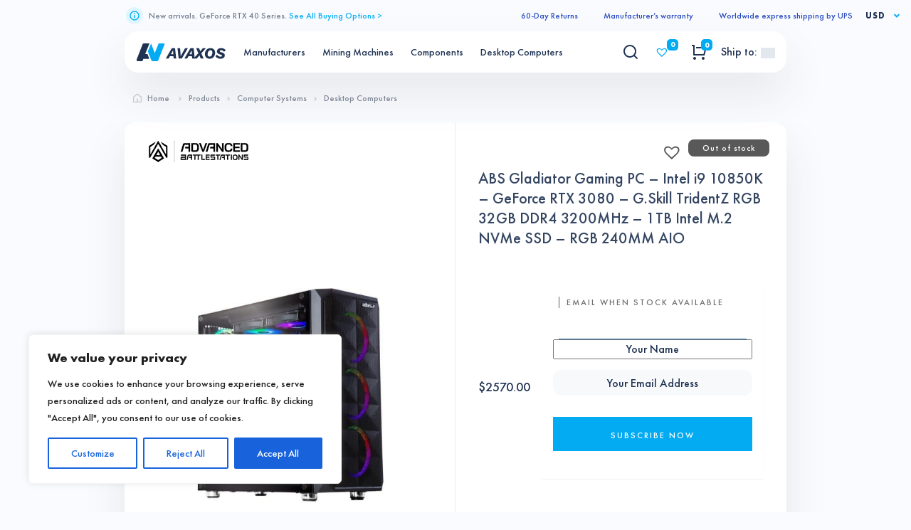

--- FILE ---
content_type: text/html; charset=UTF-8
request_url: https://avaxos.com/shop/computer_systems/desktop_computers/abs-gladiator-gaming-pc-intel-i9-10850k-geforce-rtx-3080-g-skill-tridentz-rgb-32gb-ddr4-3200mhz-1tb-intel-m-2-nvme-ssd-rgb-240mm-aio/
body_size: 45606
content:

<!doctype html>
<html dir="ltr" lang="en-US"
	prefix="og: https://ogp.me/ns#" >

<head>
    <!-- Required meta tags -->
    <meta charset="utf-8">
    <meta name="viewport" content="width=device-width, initial-scale=1, shrink-to-fit=no">
    
    

    

	<meta name="wot-verification" content="4e1fd820b3cf804465fa"/>
    <link rel="icon" type="image/png" href="https://unigrade.com/wp-content/uploads/2021/08/favicon-1.png">
<!---->
<!--    <link rel="apple-touch-icon" sizes="16x16" href="--><!--/img/favicon/Favicon_BM_16px.png">-->
<!--    <link rel="icon" type="image/png" sizes="512x512" href="--><!--/img/favicon/Favicon_BM_512px.png">-->
<!--    <link rel="icon" type="image/png" sizes="16x16" href="--><!--/img/favicon/Favicon_BM_16px.png">-->
    <script>
        var ajaxurl = '/wp-admin/admin-ajax.php';
    </script>
    
		<!-- All in One SEO 4.2.9 - aioseo.com -->
		<title>ABS Gladiator Gaming PC – Intel i9 10850K – GeForce RTX 3080 – G.Skill TridentZ RGB 32GB DDR4 3200MHz – 1TB Intel M.2 NVMe SSD – RGB 240MM AIO - Avaxos | Mining Equipment, Computer Systems, Computer Parts, PC Components</title>
		<meta name="description" content="ABS Gladiator Gaming PC (ALI485) Discover amazing power with ABS Gladiator Gaming PC. Advanced Intel Core i9-10850K processor and cutting-edge NVIDIA RTX graphics deliver the power that enables gameplay with high definition, high frame rates, and unprecedented realism. While the tempered glass side panel gives the case a unique look to perfectly show off the" />
		<meta name="robots" content="max-image-preview:large" />
		<link rel="canonical" href="https://avaxos.com/shop/computer_systems/desktop_computers/abs-gladiator-gaming-pc-intel-i9-10850k-geforce-rtx-3080-g-skill-tridentz-rgb-32gb-ddr4-3200mhz-1tb-intel-m-2-nvme-ssd-rgb-240mm-aio/" />
		<meta name="generator" content="All in One SEO (AIOSEO) 4.2.9 " />
		<meta property="og:locale" content="en_US" />
		<meta property="og:site_name" content="Avaxos | Mining Equipment, Computer Systems, Computer Parts, PC Components -" />
		<meta property="og:type" content="article" />
		<meta property="og:title" content="ABS Gladiator Gaming PC – Intel i9 10850K – GeForce RTX 3080 – G.Skill TridentZ RGB 32GB DDR4 3200MHz – 1TB Intel M.2 NVMe SSD – RGB 240MM AIO - Avaxos | Mining Equipment, Computer Systems, Computer Parts, PC Components" />
		<meta property="og:description" content="ABS Gladiator Gaming PC (ALI485) Discover amazing power with ABS Gladiator Gaming PC. Advanced Intel Core i9-10850K processor and cutting-edge NVIDIA RTX graphics deliver the power that enables gameplay with high definition, high frame rates, and unprecedented realism. While the tempered glass side panel gives the case a unique look to perfectly show off the" />
		<meta property="og:url" content="https://avaxos.com/shop/computer_systems/desktop_computers/abs-gladiator-gaming-pc-intel-i9-10850k-geforce-rtx-3080-g-skill-tridentz-rgb-32gb-ddr4-3200mhz-1tb-intel-m-2-nvme-ssd-rgb-240mm-aio/" />
		<meta property="article:published_time" content="2021-09-13T10:58:12+00:00" />
		<meta property="article:modified_time" content="2022-12-28T18:11:34+00:00" />
		<meta name="twitter:card" content="summary" />
		<meta name="twitter:title" content="ABS Gladiator Gaming PC – Intel i9 10850K – GeForce RTX 3080 – G.Skill TridentZ RGB 32GB DDR4 3200MHz – 1TB Intel M.2 NVMe SSD – RGB 240MM AIO - Avaxos | Mining Equipment, Computer Systems, Computer Parts, PC Components" />
		<meta name="twitter:description" content="ABS Gladiator Gaming PC (ALI485) Discover amazing power with ABS Gladiator Gaming PC. Advanced Intel Core i9-10850K processor and cutting-edge NVIDIA RTX graphics deliver the power that enables gameplay with high definition, high frame rates, and unprecedented realism. While the tempered glass side panel gives the case a unique look to perfectly show off the" />
		<script type="application/ld+json" class="aioseo-schema">
			{"@context":"https:\/\/schema.org","@graph":[{"@type":"BreadcrumbList","@id":"https:\/\/avaxos.com\/shop\/computer_systems\/desktop_computers\/abs-gladiator-gaming-pc-intel-i9-10850k-geforce-rtx-3080-g-skill-tridentz-rgb-32gb-ddr4-3200mhz-1tb-intel-m-2-nvme-ssd-rgb-240mm-aio\/#breadcrumblist","itemListElement":[{"@type":"ListItem","@id":"https:\/\/avaxos.com\/#listItem","position":1,"item":{"@type":"WebPage","@id":"https:\/\/avaxos.com\/","name":"Home","description":"Top categories GPUs \/ Video Graphics Cards Explore Explore Explore Explore Explore Explore Payment types We accept a variety of payment methods, including most major credit cards and popular forms of payment. Accepted payment methods may vary based on country and type of order. Explore Using Crypto on Avaxos You may have heard that we","url":"https:\/\/avaxos.com\/"},"nextItem":"https:\/\/avaxos.com\/shop\/computer_systems\/desktop_computers\/abs-gladiator-gaming-pc-intel-i9-10850k-geforce-rtx-3080-g-skill-tridentz-rgb-32gb-ddr4-3200mhz-1tb-intel-m-2-nvme-ssd-rgb-240mm-aio\/#listItem"},{"@type":"ListItem","@id":"https:\/\/avaxos.com\/shop\/computer_systems\/desktop_computers\/abs-gladiator-gaming-pc-intel-i9-10850k-geforce-rtx-3080-g-skill-tridentz-rgb-32gb-ddr4-3200mhz-1tb-intel-m-2-nvme-ssd-rgb-240mm-aio\/#listItem","position":2,"item":{"@type":"WebPage","@id":"https:\/\/avaxos.com\/shop\/computer_systems\/desktop_computers\/abs-gladiator-gaming-pc-intel-i9-10850k-geforce-rtx-3080-g-skill-tridentz-rgb-32gb-ddr4-3200mhz-1tb-intel-m-2-nvme-ssd-rgb-240mm-aio\/","name":"ABS Gladiator Gaming PC - Intel i9 10850K - GeForce RTX 3080 - G.Skill TridentZ RGB 32GB DDR4 3200MHz - 1TB Intel M.2 NVMe SSD - RGB 240MM AIO","description":"ABS Gladiator Gaming PC (ALI485) Discover amazing power with ABS Gladiator Gaming PC. Advanced Intel Core i9-10850K processor and cutting-edge NVIDIA RTX graphics deliver the power that enables gameplay with high definition, high frame rates, and unprecedented realism. While the tempered glass side panel gives the case a unique look to perfectly show off the","url":"https:\/\/avaxos.com\/shop\/computer_systems\/desktop_computers\/abs-gladiator-gaming-pc-intel-i9-10850k-geforce-rtx-3080-g-skill-tridentz-rgb-32gb-ddr4-3200mhz-1tb-intel-m-2-nvme-ssd-rgb-240mm-aio\/"},"previousItem":"https:\/\/avaxos.com\/#listItem"}]},{"@type":"ItemPage","@id":"https:\/\/avaxos.com\/shop\/computer_systems\/desktop_computers\/abs-gladiator-gaming-pc-intel-i9-10850k-geforce-rtx-3080-g-skill-tridentz-rgb-32gb-ddr4-3200mhz-1tb-intel-m-2-nvme-ssd-rgb-240mm-aio\/#itempage","url":"https:\/\/avaxos.com\/shop\/computer_systems\/desktop_computers\/abs-gladiator-gaming-pc-intel-i9-10850k-geforce-rtx-3080-g-skill-tridentz-rgb-32gb-ddr4-3200mhz-1tb-intel-m-2-nvme-ssd-rgb-240mm-aio\/","name":"ABS Gladiator Gaming PC \u2013 Intel i9 10850K \u2013 GeForce RTX 3080 \u2013 G.Skill TridentZ RGB 32GB DDR4 3200MHz \u2013 1TB Intel M.2 NVMe SSD \u2013 RGB 240MM AIO - Avaxos | Mining Equipment, Computer Systems, Computer Parts, PC Components","description":"ABS Gladiator Gaming PC (ALI485) Discover amazing power with ABS Gladiator Gaming PC. Advanced Intel Core i9-10850K processor and cutting-edge NVIDIA RTX graphics deliver the power that enables gameplay with high definition, high frame rates, and unprecedented realism. While the tempered glass side panel gives the case a unique look to perfectly show off the","inLanguage":"en-US","isPartOf":{"@id":"https:\/\/avaxos.com\/#website"},"breadcrumb":{"@id":"https:\/\/avaxos.com\/shop\/computer_systems\/desktop_computers\/abs-gladiator-gaming-pc-intel-i9-10850k-geforce-rtx-3080-g-skill-tridentz-rgb-32gb-ddr4-3200mhz-1tb-intel-m-2-nvme-ssd-rgb-240mm-aio\/#breadcrumblist"},"author":{"@id":"https:\/\/avaxos.com\/author\/dev2\/#author"},"creator":{"@id":"https:\/\/avaxos.com\/author\/dev2\/#author"},"image":{"@type":"ImageObject","url":"https:\/\/avaxos.com\/wp-content\/uploads\/2021\/09\/83-360-080-03.jpg","@id":"https:\/\/avaxos.com\/#mainImage","width":1280,"height":960},"primaryImageOfPage":{"@id":"https:\/\/avaxos.com\/shop\/computer_systems\/desktop_computers\/abs-gladiator-gaming-pc-intel-i9-10850k-geforce-rtx-3080-g-skill-tridentz-rgb-32gb-ddr4-3200mhz-1tb-intel-m-2-nvme-ssd-rgb-240mm-aio\/#mainImage"},"datePublished":"2021-09-13T10:58:12+00:00","dateModified":"2022-12-28T18:11:34+00:00"},{"@type":"Organization","@id":"https:\/\/avaxos.com\/#organization","name":"POWER STRIPE","url":"https:\/\/avaxos.com\/"},{"@type":"Person","@id":"https:\/\/avaxos.com\/author\/dev2\/#author","url":"https:\/\/avaxos.com\/author\/dev2\/","name":"Avaxos Inc.","image":{"@type":"ImageObject","@id":"https:\/\/avaxos.com\/shop\/computer_systems\/desktop_computers\/abs-gladiator-gaming-pc-intel-i9-10850k-geforce-rtx-3080-g-skill-tridentz-rgb-32gb-ddr4-3200mhz-1tb-intel-m-2-nvme-ssd-rgb-240mm-aio\/#authorImage","url":"https:\/\/secure.gravatar.com\/avatar\/5730591086eff326b20c4710896f35980813a7c8928758fb53c7a00e4353c2f5?s=96&d=mm&r=g","width":96,"height":96,"caption":"Avaxos Inc."}},{"@type":"WebSite","@id":"https:\/\/avaxos.com\/#website","url":"https:\/\/avaxos.com\/","name":"Avaxos | Mining Equipment, Computer Systems, Computer Parts, PC Components","inLanguage":"en-US","publisher":{"@id":"https:\/\/avaxos.com\/#organization"}}]}
		</script>
		<!-- All in One SEO -->

<link rel="alternate" type="application/rss+xml" title="Avaxos | Mining Equipment, Computer Systems, Computer Parts, PC Components &raquo; ABS Gladiator Gaming PC &#8211; Intel i9 10850K &#8211; GeForce RTX 3080 &#8211; G.Skill TridentZ RGB 32GB DDR4 3200MHz &#8211; 1TB Intel M.2 NVMe SSD &#8211; RGB 240MM AIO Comments Feed" href="https://avaxos.com/shop/computer_systems/desktop_computers/abs-gladiator-gaming-pc-intel-i9-10850k-geforce-rtx-3080-g-skill-tridentz-rgb-32gb-ddr4-3200mhz-1tb-intel-m-2-nvme-ssd-rgb-240mm-aio/feed/" />
<link rel="alternate" title="oEmbed (JSON)" type="application/json+oembed" href="https://avaxos.com/wp-json/oembed/1.0/embed?url=https%3A%2F%2Favaxos.com%2Fshop%2Fcomputer_systems%2Fdesktop_computers%2Fabs-gladiator-gaming-pc-intel-i9-10850k-geforce-rtx-3080-g-skill-tridentz-rgb-32gb-ddr4-3200mhz-1tb-intel-m-2-nvme-ssd-rgb-240mm-aio%2F" />
<link rel="alternate" title="oEmbed (XML)" type="text/xml+oembed" href="https://avaxos.com/wp-json/oembed/1.0/embed?url=https%3A%2F%2Favaxos.com%2Fshop%2Fcomputer_systems%2Fdesktop_computers%2Fabs-gladiator-gaming-pc-intel-i9-10850k-geforce-rtx-3080-g-skill-tridentz-rgb-32gb-ddr4-3200mhz-1tb-intel-m-2-nvme-ssd-rgb-240mm-aio%2F&#038;format=xml" />
		<!-- This site uses the Google Analytics by MonsterInsights plugin v8.12.1 - Using Analytics tracking - https://www.monsterinsights.com/ -->
		<!-- Note: MonsterInsights is not currently configured on this site. The site owner needs to authenticate with Google Analytics in the MonsterInsights settings panel. -->
					<!-- No UA code set -->
				<!-- / Google Analytics by MonsterInsights -->
		<style id='wp-img-auto-sizes-contain-inline-css' type='text/css'>
img:is([sizes=auto i],[sizes^="auto," i]){contain-intrinsic-size:3000px 1500px}
/*# sourceURL=wp-img-auto-sizes-contain-inline-css */
</style>
<link rel='stylesheet' id='font-awesome-css' href='https://avaxos.com/wp-content/plugins/woocommerce-ajax-filters/berocket/assets/css/font-awesome.min.css?ver=6.9' type='text/css' media='all' />
<link rel='stylesheet' id='berocket_aapf_widget-style-css' href='https://avaxos.com/wp-content/plugins/woocommerce-ajax-filters/assets/frontend/css/fullmain.min.css?ver=1.6.3.4' type='text/css' media='all' />
<style id='wp-emoji-styles-inline-css' type='text/css'>

	img.wp-smiley, img.emoji {
		display: inline !important;
		border: none !important;
		box-shadow: none !important;
		height: 1em !important;
		width: 1em !important;
		margin: 0 0.07em !important;
		vertical-align: -0.1em !important;
		background: none !important;
		padding: 0 !important;
	}
/*# sourceURL=wp-emoji-styles-inline-css */
</style>
<style id='wp-block-library-inline-css' type='text/css'>
:root{--wp-block-synced-color:#7a00df;--wp-block-synced-color--rgb:122,0,223;--wp-bound-block-color:var(--wp-block-synced-color);--wp-editor-canvas-background:#ddd;--wp-admin-theme-color:#007cba;--wp-admin-theme-color--rgb:0,124,186;--wp-admin-theme-color-darker-10:#006ba1;--wp-admin-theme-color-darker-10--rgb:0,107,160.5;--wp-admin-theme-color-darker-20:#005a87;--wp-admin-theme-color-darker-20--rgb:0,90,135;--wp-admin-border-width-focus:2px}@media (min-resolution:192dpi){:root{--wp-admin-border-width-focus:1.5px}}.wp-element-button{cursor:pointer}:root .has-very-light-gray-background-color{background-color:#eee}:root .has-very-dark-gray-background-color{background-color:#313131}:root .has-very-light-gray-color{color:#eee}:root .has-very-dark-gray-color{color:#313131}:root .has-vivid-green-cyan-to-vivid-cyan-blue-gradient-background{background:linear-gradient(135deg,#00d084,#0693e3)}:root .has-purple-crush-gradient-background{background:linear-gradient(135deg,#34e2e4,#4721fb 50%,#ab1dfe)}:root .has-hazy-dawn-gradient-background{background:linear-gradient(135deg,#faaca8,#dad0ec)}:root .has-subdued-olive-gradient-background{background:linear-gradient(135deg,#fafae1,#67a671)}:root .has-atomic-cream-gradient-background{background:linear-gradient(135deg,#fdd79a,#004a59)}:root .has-nightshade-gradient-background{background:linear-gradient(135deg,#330968,#31cdcf)}:root .has-midnight-gradient-background{background:linear-gradient(135deg,#020381,#2874fc)}:root{--wp--preset--font-size--normal:16px;--wp--preset--font-size--huge:42px}.has-regular-font-size{font-size:1em}.has-larger-font-size{font-size:2.625em}.has-normal-font-size{font-size:var(--wp--preset--font-size--normal)}.has-huge-font-size{font-size:var(--wp--preset--font-size--huge)}.has-text-align-center{text-align:center}.has-text-align-left{text-align:left}.has-text-align-right{text-align:right}.has-fit-text{white-space:nowrap!important}#end-resizable-editor-section{display:none}.aligncenter{clear:both}.items-justified-left{justify-content:flex-start}.items-justified-center{justify-content:center}.items-justified-right{justify-content:flex-end}.items-justified-space-between{justify-content:space-between}.screen-reader-text{border:0;clip-path:inset(50%);height:1px;margin:-1px;overflow:hidden;padding:0;position:absolute;width:1px;word-wrap:normal!important}.screen-reader-text:focus{background-color:#ddd;clip-path:none;color:#444;display:block;font-size:1em;height:auto;left:5px;line-height:normal;padding:15px 23px 14px;text-decoration:none;top:5px;width:auto;z-index:100000}html :where(.has-border-color){border-style:solid}html :where([style*=border-top-color]){border-top-style:solid}html :where([style*=border-right-color]){border-right-style:solid}html :where([style*=border-bottom-color]){border-bottom-style:solid}html :where([style*=border-left-color]){border-left-style:solid}html :where([style*=border-width]){border-style:solid}html :where([style*=border-top-width]){border-top-style:solid}html :where([style*=border-right-width]){border-right-style:solid}html :where([style*=border-bottom-width]){border-bottom-style:solid}html :where([style*=border-left-width]){border-left-style:solid}html :where(img[class*=wp-image-]){height:auto;max-width:100%}:where(figure){margin:0 0 1em}html :where(.is-position-sticky){--wp-admin--admin-bar--position-offset:var(--wp-admin--admin-bar--height,0px)}@media screen and (max-width:600px){html :where(.is-position-sticky){--wp-admin--admin-bar--position-offset:0px}}
/*wp_block_styles_on_demand_placeholder:69707828090f1*/
/*# sourceURL=wp-block-library-inline-css */
</style>
<style id='classic-theme-styles-inline-css' type='text/css'>
/*! This file is auto-generated */
.wp-block-button__link{color:#fff;background-color:#32373c;border-radius:9999px;box-shadow:none;text-decoration:none;padding:calc(.667em + 2px) calc(1.333em + 2px);font-size:1.125em}.wp-block-file__button{background:#32373c;color:#fff;text-decoration:none}
/*# sourceURL=/wp-includes/css/classic-themes.min.css */
</style>
<link rel='stylesheet' id='fontawesome-free-css' href='https://avaxos.com/wp-content/plugins/getwid/vendors/fontawesome-free/css/all.min.css?ver=5.5.0' type='text/css' media='all' />
<link rel='stylesheet' id='slick-css' href='https://avaxos.com/wp-content/plugins/getwid/vendors/slick/slick/slick.min.css?ver=1.9.0' type='text/css' media='all' />
<link rel='stylesheet' id='slick-theme-css' href='https://avaxos.com/wp-content/plugins/getwid/vendors/slick/slick/slick-theme.min.css?ver=1.9.0' type='text/css' media='all' />
<link rel='stylesheet' id='fancybox-css' href='https://avaxos.com/wp-content/plugins/getwid/vendors/fancybox/jquery.fancybox.min.css?ver=3.5.7' type='text/css' media='all' />
<link rel='stylesheet' id='getwid-blocks-css' href='https://avaxos.com/wp-content/plugins/getwid/assets/css/blocks.style.css?ver=1.8.2' type='text/css' media='all' />
<link rel='stylesheet' id='ivole-frontend-css-css' href='https://avaxos.com/wp-content/plugins/customer-reviews-woocommerce/css/frontend.css?ver=5.17.0' type='text/css' media='all' />
<link rel='stylesheet' id='cr-badges-css-css' href='https://avaxos.com/wp-content/plugins/customer-reviews-woocommerce/css/badges.css?ver=5.17.0' type='text/css' media='all' />
<link rel='stylesheet' id='wc-aelia-cs-frontend-css' href='https://avaxos.com/wp-content/plugins/woocommerce-aelia-currencyswitcher/src/design/css/frontend.css?ver=4.9.1.201005' type='text/css' media='all' />
<link rel='stylesheet' id='toggle-switch-css' href='https://avaxos.com/wp-content/plugins/woocommerce-deposits/assets/css/toggle-switch.css?ver=3.0' type='text/css' media='screen' />
<link rel='stylesheet' id='wc-deposits-frontend-styles-css' href='https://avaxos.com/wp-content/plugins/woocommerce-deposits/assets/css/style.css?ver=6.9' type='text/css' media='all' />
<style id='wc-deposits-frontend-styles-inline-css' type='text/css'>

            .wc-deposits-options-form input.input-radio:enabled ~ label {  color: #f7f6f7; }
            .wc-deposits-options-form div a.wc-deposits-switcher {
              background-color: #ad74a2;
              background: -moz-gradient(center top, #ad74a2 0%, #93638a 100%);
              background: -moz-linear-gradient(center top, #ad74a2 0%, #93638a 100%);
              background: -webkit-gradient(linear, left top, left bottom, from(#ad74a2), to(#93638a));
              background: -webkit-linear-gradient(#ad74a2, #93638a);
              background: -o-linear-gradient(#ad74a2, #93638a);
              background: linear-gradient(#ad74a2, #93638a);
            }
            .wc-deposits-options-form .amount { color: #85ad74; }
            .wc-deposits-options-form .deposit-option { display: inline; }
          
/*# sourceURL=wc-deposits-frontend-styles-inline-css */
</style>
<link rel='stylesheet' id='woocommerce-layout-css' href='https://avaxos.com/wp-content/plugins/woocommerce/assets/css/woocommerce-layout.css?ver=7.3.0' type='text/css' media='all' />
<link rel='stylesheet' id='woocommerce-smallscreen-css' href='https://avaxos.com/wp-content/plugins/woocommerce/assets/css/woocommerce-smallscreen.css?ver=7.3.0' type='text/css' media='only screen and (max-width: 768px)' />
<link rel='stylesheet' id='woocommerce-general-css' href='https://avaxos.com/wp-content/plugins/woocommerce/assets/css/woocommerce.css?ver=7.3.0' type='text/css' media='all' />
<style id='woocommerce-inline-inline-css' type='text/css'>
.woocommerce form .form-row .required { visibility: visible; }
/*# sourceURL=woocommerce-inline-inline-css */
</style>
<link rel='stylesheet' id='aws-style-css' href='https://avaxos.com/wp-content/plugins/advanced-woo-search/assets/css/common.min.css?ver=2.70' type='text/css' media='all' />
<link rel='preload' as='font' type='font/woff2' crossorigin='anonymous' id='tinvwl-webfont-font-css' href='https://avaxos.com/wp-content/plugins/ti-woocommerce-wishlist/assets/fonts/tinvwl-webfont.woff2?ver=xu2uyi'  media='all' />
<link rel='stylesheet' id='tinvwl-webfont-css' href='https://avaxos.com/wp-content/plugins/ti-woocommerce-wishlist/assets/css/webfont.min.css?ver=2.2.1' type='text/css' media='all' />
<link rel='stylesheet' id='tinvwl-css' href='https://avaxos.com/wp-content/plugins/ti-woocommerce-wishlist/assets/css/public.min.css?ver=2.2.1' type='text/css' media='all' />
<link rel='stylesheet' id='bootstrap-grid-css' href='https://avaxos.com/wp-content/themes/store/css/bootstrap-grid.css?ver=6.9' type='text/css' media='all' />
<link rel='stylesheet' id='bootstrap-reboot-css' href='https://avaxos.com/wp-content/themes/store/css/bootstrap-reboot.css?ver=6.9' type='text/css' media='all' />
<link rel='stylesheet' id='carousel-css' href='https://avaxos.com/wp-content/themes/store/css/owl.carousel.min.css?ver=6.9' type='text/css' media='all' />
<link rel='stylesheet' id='style-css' href='https://avaxos.com/wp-content/themes/store/style.css?ver=6.9' type='text/css' media='all' />
<link rel='stylesheet' id='style2-css' href='https://avaxos.com/wp-content/themes/store/style2.css?ver=6.9' type='text/css' media='all' />
<link rel='stylesheet' id='load-css' href='https://avaxos.com/wp-content/themes/store/media.css?ver=6.9' type='text/css' media='all' />
<link rel='stylesheet' id='cwginstock_frontend_css-css' href='https://avaxos.com/wp-content/plugins/back-in-stock-notifier-for-woocommerce/assets/css/frontend.min.css?ver=3.2' type='text/css' media='' />
<link rel='stylesheet' id='cwginstock_bootstrap-css' href='https://avaxos.com/wp-content/plugins/back-in-stock-notifier-for-woocommerce/assets/css/bootstrap.min.css?ver=3.2' type='text/css' media='' />
<link rel='stylesheet' id='wp-block-image-css' href='https://avaxos.com/wp-includes/blocks/image/style.min.css?ver=6.9' type='text/css' media='all' />
<link rel='stylesheet' id='wp-block-heading-css' href='https://avaxos.com/wp-includes/blocks/heading/style.min.css?ver=6.9' type='text/css' media='all' />
<link rel='stylesheet' id='wp-block-paragraph-css' href='https://avaxos.com/wp-includes/blocks/paragraph/style.min.css?ver=6.9' type='text/css' media='all' />
<link rel='stylesheet' id='wp-block-spacer-css' href='https://avaxos.com/wp-includes/blocks/spacer/style.min.css?ver=6.9' type='text/css' media='all' />
<script type="text/javascript" src="https://avaxos.com/wp-includes/js/jquery/jquery.min.js?ver=3.7.1" id="jquery-core-js"></script>
<script type="text/javascript" src="https://avaxos.com/wp-includes/js/jquery/jquery-migrate.min.js?ver=3.4.1" id="jquery-migrate-js"></script>
<script type="text/javascript" src="https://avaxos.com/wp-includes/js/jquery/ui/core.min.js?ver=1.13.3" id="jquery-ui-core-js"></script>
<script type="text/javascript" src="https://avaxos.com/wp-includes/js/jquery/ui/mouse.min.js?ver=1.13.3" id="jquery-ui-mouse-js"></script>
<script type="text/javascript" src="https://avaxos.com/wp-includes/js/jquery/ui/slider.min.js?ver=1.13.3" id="jquery-ui-slider-js"></script>
<script type="text/javascript" src="https://avaxos.com/wp-includes/js/jquery/ui/datepicker.min.js?ver=1.13.3" id="jquery-ui-datepicker-js"></script>
<script type="text/javascript" id="jquery-ui-datepicker-js-after">
/* <![CDATA[ */
jQuery(function(jQuery){jQuery.datepicker.setDefaults({"closeText":"Close","currentText":"Today","monthNames":["January","February","March","April","May","June","July","August","September","October","November","December"],"monthNamesShort":["Jan","Feb","Mar","Apr","May","Jun","Jul","Aug","Sep","Oct","Nov","Dec"],"nextText":"Next","prevText":"Previous","dayNames":["Sunday","Monday","Tuesday","Wednesday","Thursday","Friday","Saturday"],"dayNamesShort":["Sun","Mon","Tue","Wed","Thu","Fri","Sat"],"dayNamesMin":["S","M","T","W","T","F","S"],"dateFormat":"MM d, yy","firstDay":1,"isRTL":false});});
//# sourceURL=jquery-ui-datepicker-js-after
/* ]]> */
</script>
<script type="text/javascript" id="berocket_aapf_widget-script-js-extra">
/* <![CDATA[ */
var the_ajax_script = {"disable_ajax_loading":"","url_variable":"filters","url_mask":"%t%[%v%]","url_split":"|","nice_url_variable":"","nice_url_value_1":"","nice_url_value_2":"","nice_url_split":"","version":"1.6.3.4","number_style":["",".","2"],"current_language":"","current_page_url":"https://avaxos.com/shop/computer_systems/desktop_computers/abs-gladiator-gaming-pc-intel-i9-10850k-geforce-rtx-3080-g-skill-tridentz-rgb-32gb-ddr4-3200mhz-1tb-intel-m-2-nvme-ssd-rgb-240mm-aio","ajaxurl":"https://avaxos.com/wp-admin/admin-ajax.php","product_cat":"desktop_computers","product_taxonomy":"-1","s":"","products_holder_id":"main ul.products","result_count_class":".woocommerce-result-count","ordering_class":"form.woocommerce-ordering","pagination_class":"nav.woocommerce-pagination","control_sorting":"1","seo_friendly_urls":"1","seo_uri_decode":"","slug_urls":"","nice_urls":"","ub_product_count":"","ub_product_text":"","ub_product_button_text":"","default_sorting":"menu_order","first_page":"1","scroll_shop_top":"","ajax_request_load":"1","ajax_request_load_style":"jquery","use_request_method":"get","no_products":"\u003Cdiv class=\"bapf_no_products\"\u003E\u003Cp class=\"woocommerce-info woocommerce-no-products-found\"\u003ENo products were found matching your selection.\u003C/p\u003E\n\u003C/div\u003E","recount_products":"1","pos_relative":"","woocommerce_removes":{"result_count":"","ordering":"","pagination":"","pagination_ajax":true},"pagination_ajax":"1","description_show":"click","description_hide":"click","hide_sel_value":"","hide_o_value":"1","use_select2":"","hide_empty_value":"1","hide_button_value":"","scroll_shop_top_px":"-180","load_image":"\u003Cdiv class=\"bapf_loader_page\"\u003E\u003Cdiv class=\"bapf_lcontainer\"\u003E\u003Cspan class=\"bapf_loader\"\u003E\u003Cspan class=\"bapf_lfirst\"\u003E\u003C/span\u003E\u003Cspan class=\"bapf_lsecond\"\u003E\u003C/span\u003E\u003C/span\u003E\u003C/div\u003E\u003C/div\u003E","translate":{"show_value":"Show value(s)","hide_value":"Hide value(s)","unselect_all":"Unselect all","nothing_selected":"Nothing is selected","products":"products"},"trailing_slash":"1","pagination_base":"page","reload_changed_filters":""};
//# sourceURL=berocket_aapf_widget-script-js-extra
/* ]]> */
</script>
<script type="text/javascript" src="https://avaxos.com/wp-content/plugins/woocommerce-ajax-filters/assets/frontend/js/fullmain.min.js?ver=1.6.3.4" id="berocket_aapf_widget-script-js"></script>
<script type="text/javascript" id="cookie-law-info-js-extra">
/* <![CDATA[ */
var _ckyConfig = {"_ipData":[],"_assetsURL":"https://avaxos.com/wp-content/plugins/cookie-law-info/lite/frontend/images/","_publicURL":"https://avaxos.com","_expiry":"365","_categories":[{"name":"Necessary","slug":"necessary","isNecessary":true,"ccpaDoNotSell":true,"cookies":[],"active":true,"defaultConsent":{"gdpr":true,"ccpa":true}},{"name":"Functional","slug":"functional","isNecessary":false,"ccpaDoNotSell":true,"cookies":[],"active":true,"defaultConsent":{"gdpr":false,"ccpa":false}},{"name":"Analytics","slug":"analytics","isNecessary":false,"ccpaDoNotSell":true,"cookies":[],"active":true,"defaultConsent":{"gdpr":false,"ccpa":false}},{"name":"Performance","slug":"performance","isNecessary":false,"ccpaDoNotSell":true,"cookies":[],"active":true,"defaultConsent":{"gdpr":false,"ccpa":false}},{"name":"Advertisement","slug":"advertisement","isNecessary":false,"ccpaDoNotSell":true,"cookies":[],"active":true,"defaultConsent":{"gdpr":false,"ccpa":false}}],"_activeLaw":"gdpr","_rootDomain":"","_block":"1","_showBanner":"1","_bannerConfig":{"settings":{"type":"box","position":"bottom-left","applicableLaw":"gdpr"},"behaviours":{"reloadBannerOnAccept":false,"loadAnalyticsByDefault":false,"animations":{"onLoad":"animate","onHide":"sticky"}},"config":{"revisitConsent":{"status":true,"tag":"revisit-consent","position":"bottom-left","meta":{"url":"#"},"styles":{"background-color":"#0056A7"},"elements":{"title":{"type":"text","tag":"revisit-consent-title","status":true,"styles":{"color":"#0056a7"}}}},"preferenceCenter":{"toggle":{"status":true,"tag":"detail-category-toggle","type":"toggle","states":{"active":{"styles":{"background-color":"#1863DC"}},"inactive":{"styles":{"background-color":"#D0D5D2"}}}}},"categoryPreview":{"status":false,"toggle":{"status":true,"tag":"detail-category-preview-toggle","type":"toggle","states":{"active":{"styles":{"background-color":"#1863DC"}},"inactive":{"styles":{"background-color":"#D0D5D2"}}}}},"videoPlaceholder":{"status":true,"styles":{"background-color":"#000000","border-color":"#000000","color":"#ffffff"}},"readMore":{"status":false,"tag":"readmore-button","type":"link","meta":{"noFollow":true,"newTab":true},"styles":{"color":"#1863DC","background-color":"transparent","border-color":"transparent"}},"auditTable":{"status":true},"optOption":{"status":true,"toggle":{"status":true,"tag":"optout-option-toggle","type":"toggle","states":{"active":{"styles":{"background-color":"#1863dc"}},"inactive":{"styles":{"background-color":"#FFFFFF"}}}}}}},"_version":"3.0.8","_logConsent":"","_tags":[{"tag":"accept-button","styles":{"color":"#FFFFFF","background-color":"#1863DC","border-color":"#1863DC"}},{"tag":"reject-button","styles":{"color":"#1863DC","background-color":"transparent","border-color":"#1863DC"}},{"tag":"settings-button","styles":{"color":"#1863DC","background-color":"transparent","border-color":"#1863DC"}},{"tag":"readmore-button","styles":{"color":"#1863DC","background-color":"transparent","border-color":"transparent"}},{"tag":"donotsell-button","styles":{"color":"#1863DC","background-color":"transparent","border-color":"transparent"}},{"tag":"accept-button","styles":{"color":"#FFFFFF","background-color":"#1863DC","border-color":"#1863DC"}},{"tag":"revisit-consent","styles":{"background-color":"#0056A7"}}],"_shortCodes":[{"key":"cky_readmore","content":"\u003Ca href=\"#\" class=\"cky-policy\" aria-label=\"Cookie Policy\" target=\"_blank\" rel=\"noopener\" data-cky-tag=\"readmore-button\"\u003ECookie Policy\u003C/a\u003E","tag":"readmore-button","status":false,"attributes":{"rel":"nofollow","target":"_blank"}},{"key":"cky_show_desc","content":"\u003Cbutton class=\"cky-show-desc-btn\" data-cky-tag=\"show-desc-button\" aria-label=\"Show more\"\u003EShow more\u003C/button\u003E","tag":"show-desc-button","status":true,"attributes":[]},{"key":"cky_hide_desc","content":"\u003Cbutton class=\"cky-show-desc-btn\" data-cky-tag=\"hide-desc-button\" aria-label=\"Show less\"\u003EShow less\u003C/button\u003E","tag":"hide-desc-button","status":true,"attributes":[]},{"key":"cky_category_toggle_label","content":"[cky_{{status}}_category_label] [cky_preference_{{category_slug}}_title]","tag":"","status":true,"attributes":[]},{"key":"cky_enable_category_label","content":"Enable","tag":"","status":true,"attributes":[]},{"key":"cky_disable_category_label","content":"Disable","tag":"","status":true,"attributes":[]},{"key":"cky_video_placeholder","content":"\u003Cdiv class=\"video-placeholder-normal\" data-cky-tag=\"video-placeholder\" id=\"[UNIQUEID]\"\u003E\u003Cp class=\"video-placeholder-text-normal\" data-cky-tag=\"placeholder-title\"\u003EPlease accept cookies to access this content\u003C/p\u003E\u003C/div\u003E","tag":"","status":true,"attributes":[]},{"key":"cky_enable_optout_label","content":"Enable","tag":"","status":true,"attributes":[]},{"key":"cky_disable_optout_label","content":"Disable","tag":"","status":true,"attributes":[]},{"key":"cky_optout_toggle_label","content":"[cky_{{status}}_optout_label] [cky_optout_option_title]","tag":"","status":true,"attributes":[]},{"key":"cky_optout_option_title","content":"Do Not Sell or Share My Personal Information","tag":"","status":true,"attributes":[]},{"key":"cky_optout_close_label","content":"Close","tag":"","status":true,"attributes":[]}],"_rtl":"","_providersToBlock":[]};
var _ckyStyles = {"css":".cky-overlay{background: #000000; opacity: 0.4; position: fixed; top: 0; left: 0; width: 100%; height: 100%; z-index: 99999999;}.cky-hide{display: none;}.cky-btn-revisit-wrapper{display: flex; align-items: center; justify-content: center; background: #0056a7; width: 45px; height: 45px; border-radius: 50%; position: fixed; z-index: 999999; cursor: pointer;}.cky-revisit-bottom-left{bottom: 15px; left: 15px;}.cky-revisit-bottom-right{bottom: 15px; right: 15px;}.cky-btn-revisit-wrapper .cky-btn-revisit{display: flex; align-items: center; justify-content: center; background: none; border: none; cursor: pointer; position: relative; margin: 0; padding: 0;}.cky-btn-revisit-wrapper .cky-btn-revisit img{max-width: fit-content; margin: 0; height: 30px; width: 30px;}.cky-revisit-bottom-left:hover::before{content: attr(data-tooltip); position: absolute; background: #4e4b66; color: #ffffff; left: calc(100% + 7px); font-size: 12px; line-height: 16px; width: max-content; padding: 4px 8px; border-radius: 4px;}.cky-revisit-bottom-left:hover::after{position: absolute; content: \"\"; border: 5px solid transparent; left: calc(100% + 2px); border-left-width: 0; border-right-color: #4e4b66;}.cky-revisit-bottom-right:hover::before{content: attr(data-tooltip); position: absolute; background: #4e4b66; color: #ffffff; right: calc(100% + 7px); font-size: 12px; line-height: 16px; width: max-content; padding: 4px 8px; border-radius: 4px;}.cky-revisit-bottom-right:hover::after{position: absolute; content: \"\"; border: 5px solid transparent; right: calc(100% + 2px); border-right-width: 0; border-left-color: #4e4b66;}.cky-revisit-hide{display: none;}.cky-consent-container{position: fixed; width: 440px; box-sizing: border-box; z-index: 9999999; border-radius: 6px;}.cky-consent-container .cky-consent-bar{background: #ffffff; border: 1px solid; padding: 20px 26px; box-shadow: 0 -1px 10px 0 #acabab4d; border-radius: 6px;}.cky-box-bottom-left{bottom: 40px; left: 40px;}.cky-box-bottom-right{bottom: 40px; right: 40px;}.cky-box-top-left{top: 40px; left: 40px;}.cky-box-top-right{top: 40px; right: 40px;}.cky-custom-brand-logo-wrapper .cky-custom-brand-logo{width: 100px; height: auto; margin: 0 0 12px 0;}.cky-notice .cky-title{color: #212121; font-weight: 700; font-size: 18px; line-height: 24px; margin: 0 0 12px 0;}.cky-notice-des *,.cky-preference-content-wrapper *,.cky-accordion-header-des *,.cky-gpc-wrapper .cky-gpc-desc *{font-size: 14px;}.cky-notice-des{color: #212121; font-size: 14px; line-height: 24px; font-weight: 400;}.cky-notice-des img{height: 25px; width: 25px;}.cky-consent-bar .cky-notice-des p,.cky-gpc-wrapper .cky-gpc-desc p,.cky-preference-body-wrapper .cky-preference-content-wrapper p,.cky-accordion-header-wrapper .cky-accordion-header-des p,.cky-cookie-des-table li div:last-child p{color: inherit; margin-top: 0;}.cky-notice-des P:last-child,.cky-preference-content-wrapper p:last-child,.cky-cookie-des-table li div:last-child p:last-child,.cky-gpc-wrapper .cky-gpc-desc p:last-child{margin-bottom: 0;}.cky-notice-des a.cky-policy,.cky-notice-des button.cky-policy{font-size: 14px; color: #1863dc; white-space: nowrap; cursor: pointer; background: transparent; border: 1px solid; text-decoration: underline;}.cky-notice-des button.cky-policy{padding: 0;}.cky-notice-des a.cky-policy:focus-visible,.cky-notice-des button.cky-policy:focus-visible,.cky-preference-content-wrapper .cky-show-desc-btn:focus-visible,.cky-accordion-header .cky-accordion-btn:focus-visible,.cky-preference-header .cky-btn-close:focus-visible,.cky-switch input[type=\"checkbox\"]:focus-visible,.cky-footer-wrapper a:focus-visible,.cky-btn:focus-visible{outline: 2px solid #1863dc; outline-offset: 2px;}.cky-btn:focus:not(:focus-visible),.cky-accordion-header .cky-accordion-btn:focus:not(:focus-visible),.cky-preference-content-wrapper .cky-show-desc-btn:focus:not(:focus-visible),.cky-btn-revisit-wrapper .cky-btn-revisit:focus:not(:focus-visible),.cky-preference-header .cky-btn-close:focus:not(:focus-visible),.cky-consent-bar .cky-banner-btn-close:focus:not(:focus-visible){outline: 0;}button.cky-show-desc-btn:not(:hover):not(:active){color: #1863dc; background: transparent;}button.cky-accordion-btn:not(:hover):not(:active),button.cky-banner-btn-close:not(:hover):not(:active),button.cky-btn-revisit:not(:hover):not(:active),button.cky-btn-close:not(:hover):not(:active){background: transparent;}.cky-consent-bar button:hover,.cky-modal.cky-modal-open button:hover,.cky-consent-bar button:focus,.cky-modal.cky-modal-open button:focus{text-decoration: none;}.cky-notice-btn-wrapper{display: flex; justify-content: flex-start; align-items: center; flex-wrap: wrap; margin-top: 16px;}.cky-notice-btn-wrapper .cky-btn{text-shadow: none; box-shadow: none;}.cky-btn{flex: auto; max-width: 100%; font-size: 14px; font-family: inherit; line-height: 24px; padding: 8px; font-weight: 500; margin: 0 8px 0 0; border-radius: 2px; cursor: pointer; text-align: center; text-transform: none; min-height: 0;}.cky-btn:hover{opacity: 0.8;}.cky-btn-customize{color: #1863dc; background: transparent; border: 2px solid #1863dc;}.cky-btn-reject{color: #1863dc; background: transparent; border: 2px solid #1863dc;}.cky-btn-accept{background: #1863dc; color: #ffffff; border: 2px solid #1863dc;}.cky-btn:last-child{margin-right: 0;}@media (max-width: 576px){.cky-box-bottom-left{bottom: 0; left: 0;}.cky-box-bottom-right{bottom: 0; right: 0;}.cky-box-top-left{top: 0; left: 0;}.cky-box-top-right{top: 0; right: 0;}}@media (max-width: 440px){.cky-box-bottom-left, .cky-box-bottom-right, .cky-box-top-left, .cky-box-top-right{width: 100%; max-width: 100%;}.cky-consent-container .cky-consent-bar{padding: 20px 0;}.cky-custom-brand-logo-wrapper, .cky-notice .cky-title, .cky-notice-des, .cky-notice-btn-wrapper{padding: 0 24px;}.cky-notice-des{max-height: 40vh; overflow-y: scroll;}.cky-notice-btn-wrapper{flex-direction: column; margin-top: 0;}.cky-btn{width: 100%; margin: 10px 0 0 0;}.cky-notice-btn-wrapper .cky-btn-customize{order: 2;}.cky-notice-btn-wrapper .cky-btn-reject{order: 3;}.cky-notice-btn-wrapper .cky-btn-accept{order: 1; margin-top: 16px;}}@media (max-width: 352px){.cky-notice .cky-title{font-size: 16px;}.cky-notice-des *{font-size: 12px;}.cky-notice-des, .cky-btn{font-size: 12px;}}.cky-modal.cky-modal-open{display: flex; visibility: visible; -webkit-transform: translate(-50%, -50%); -moz-transform: translate(-50%, -50%); -ms-transform: translate(-50%, -50%); -o-transform: translate(-50%, -50%); transform: translate(-50%, -50%); top: 50%; left: 50%; transition: all 1s ease;}.cky-modal{box-shadow: 0 32px 68px rgba(0, 0, 0, 0.3); margin: 0 auto; position: fixed; max-width: 100%; background: #ffffff; top: 50%; box-sizing: border-box; border-radius: 6px; z-index: 999999999; color: #212121; -webkit-transform: translate(-50%, 100%); -moz-transform: translate(-50%, 100%); -ms-transform: translate(-50%, 100%); -o-transform: translate(-50%, 100%); transform: translate(-50%, 100%); visibility: hidden; transition: all 0s ease;}.cky-preference-center{max-height: 79vh; overflow: hidden; width: 845px; overflow: hidden; flex: 1 1 0; display: flex; flex-direction: column; border-radius: 6px;}.cky-preference-header{display: flex; align-items: center; justify-content: space-between; padding: 22px 24px; border-bottom: 1px solid;}.cky-preference-header .cky-preference-title{font-size: 18px; font-weight: 700; line-height: 24px;}.cky-preference-header .cky-btn-close{margin: 0; cursor: pointer; vertical-align: middle; padding: 0; background: none; border: none; width: auto; height: auto; min-height: 0; line-height: 0; text-shadow: none; box-shadow: none;}.cky-preference-header .cky-btn-close img{margin: 0; height: 10px; width: 10px;}.cky-preference-body-wrapper{padding: 0 24px; flex: 1; overflow: auto; box-sizing: border-box;}.cky-preference-content-wrapper,.cky-gpc-wrapper .cky-gpc-desc{font-size: 14px; line-height: 24px; font-weight: 400; padding: 12px 0;}.cky-preference-content-wrapper{border-bottom: 1px solid;}.cky-preference-content-wrapper img{height: 25px; width: 25px;}.cky-preference-content-wrapper .cky-show-desc-btn{font-size: 14px; font-family: inherit; color: #1863dc; text-decoration: none; line-height: 24px; padding: 0; margin: 0; white-space: nowrap; cursor: pointer; background: transparent; border-color: transparent; text-transform: none; min-height: 0; text-shadow: none; box-shadow: none;}.cky-accordion-wrapper{margin-bottom: 10px;}.cky-accordion{border-bottom: 1px solid;}.cky-accordion:last-child{border-bottom: none;}.cky-accordion .cky-accordion-item{display: flex; margin-top: 10px;}.cky-accordion .cky-accordion-body{display: none;}.cky-accordion.cky-accordion-active .cky-accordion-body{display: block; padding: 0 22px; margin-bottom: 16px;}.cky-accordion-header-wrapper{cursor: pointer; width: 100%;}.cky-accordion-item .cky-accordion-header{display: flex; justify-content: space-between; align-items: center;}.cky-accordion-header .cky-accordion-btn{font-size: 16px; font-family: inherit; color: #212121; line-height: 24px; background: none; border: none; font-weight: 700; padding: 0; margin: 0; cursor: pointer; text-transform: none; min-height: 0; text-shadow: none; box-shadow: none;}.cky-accordion-header .cky-always-active{color: #008000; font-weight: 600; line-height: 24px; font-size: 14px;}.cky-accordion-header-des{font-size: 14px; line-height: 24px; margin: 10px 0 16px 0;}.cky-accordion-chevron{margin-right: 22px; position: relative; cursor: pointer;}.cky-accordion-chevron-hide{display: none;}.cky-accordion .cky-accordion-chevron i::before{content: \"\"; position: absolute; border-right: 1.4px solid; border-bottom: 1.4px solid; border-color: inherit; height: 6px; width: 6px; -webkit-transform: rotate(-45deg); -moz-transform: rotate(-45deg); -ms-transform: rotate(-45deg); -o-transform: rotate(-45deg); transform: rotate(-45deg); transition: all 0.2s ease-in-out; top: 8px;}.cky-accordion.cky-accordion-active .cky-accordion-chevron i::before{-webkit-transform: rotate(45deg); -moz-transform: rotate(45deg); -ms-transform: rotate(45deg); -o-transform: rotate(45deg); transform: rotate(45deg);}.cky-audit-table{background: #f4f4f4; border-radius: 6px;}.cky-audit-table .cky-empty-cookies-text{color: inherit; font-size: 12px; line-height: 24px; margin: 0; padding: 10px;}.cky-audit-table .cky-cookie-des-table{font-size: 12px; line-height: 24px; font-weight: normal; padding: 15px 10px; border-bottom: 1px solid; border-bottom-color: inherit; margin: 0;}.cky-audit-table .cky-cookie-des-table:last-child{border-bottom: none;}.cky-audit-table .cky-cookie-des-table li{list-style-type: none; display: flex; padding: 3px 0;}.cky-audit-table .cky-cookie-des-table li:first-child{padding-top: 0;}.cky-cookie-des-table li div:first-child{width: 100px; font-weight: 600; word-break: break-word; word-wrap: break-word;}.cky-cookie-des-table li div:last-child{flex: 1; word-break: break-word; word-wrap: break-word; margin-left: 8px;}.cky-footer-shadow{display: block; width: 100%; height: 40px; background: linear-gradient(180deg, rgba(255, 255, 255, 0) 0%, #ffffff 100%); position: absolute; bottom: calc(100% - 1px);}.cky-footer-wrapper{position: relative;}.cky-prefrence-btn-wrapper{display: flex; flex-wrap: wrap; align-items: center; justify-content: center; padding: 22px 24px; border-top: 1px solid;}.cky-prefrence-btn-wrapper .cky-btn{flex: auto; max-width: 100%; text-shadow: none; box-shadow: none;}.cky-btn-preferences{color: #1863dc; background: transparent; border: 2px solid #1863dc;}.cky-preference-header,.cky-preference-body-wrapper,.cky-preference-content-wrapper,.cky-accordion-wrapper,.cky-accordion,.cky-accordion-wrapper,.cky-footer-wrapper,.cky-prefrence-btn-wrapper{border-color: inherit;}@media (max-width: 845px){.cky-modal{max-width: calc(100% - 16px);}}@media (max-width: 576px){.cky-modal{max-width: 100%;}.cky-preference-center{max-height: 100vh;}.cky-prefrence-btn-wrapper{flex-direction: column;}.cky-accordion.cky-accordion-active .cky-accordion-body{padding-right: 0;}.cky-prefrence-btn-wrapper .cky-btn{width: 100%; margin: 10px 0 0 0;}.cky-prefrence-btn-wrapper .cky-btn-reject{order: 3;}.cky-prefrence-btn-wrapper .cky-btn-accept{order: 1; margin-top: 0;}.cky-prefrence-btn-wrapper .cky-btn-preferences{order: 2;}}@media (max-width: 425px){.cky-accordion-chevron{margin-right: 15px;}.cky-notice-btn-wrapper{margin-top: 0;}.cky-accordion.cky-accordion-active .cky-accordion-body{padding: 0 15px;}}@media (max-width: 352px){.cky-preference-header .cky-preference-title{font-size: 16px;}.cky-preference-header{padding: 16px 24px;}.cky-preference-content-wrapper *, .cky-accordion-header-des *{font-size: 12px;}.cky-preference-content-wrapper, .cky-preference-content-wrapper .cky-show-more, .cky-accordion-header .cky-always-active, .cky-accordion-header-des, .cky-preference-content-wrapper .cky-show-desc-btn, .cky-notice-des a.cky-policy{font-size: 12px;}.cky-accordion-header .cky-accordion-btn{font-size: 14px;}}.cky-switch{display: flex;}.cky-switch input[type=\"checkbox\"]{position: relative; width: 44px; height: 24px; margin: 0; background: #d0d5d2; -webkit-appearance: none; border-radius: 50px; cursor: pointer; outline: 0; border: none; top: 0;}.cky-switch input[type=\"checkbox\"]:checked{background: #1863dc;}.cky-switch input[type=\"checkbox\"]:before{position: absolute; content: \"\"; height: 20px; width: 20px; left: 2px; bottom: 2px; border-radius: 50%; background-color: white; -webkit-transition: 0.4s; transition: 0.4s; margin: 0;}.cky-switch input[type=\"checkbox\"]:after{display: none;}.cky-switch input[type=\"checkbox\"]:checked:before{-webkit-transform: translateX(20px); -ms-transform: translateX(20px); transform: translateX(20px);}@media (max-width: 425px){.cky-switch input[type=\"checkbox\"]{width: 38px; height: 21px;}.cky-switch input[type=\"checkbox\"]:before{height: 17px; width: 17px;}.cky-switch input[type=\"checkbox\"]:checked:before{-webkit-transform: translateX(17px); -ms-transform: translateX(17px); transform: translateX(17px);}}.cky-consent-bar .cky-banner-btn-close{position: absolute; right: 9px; top: 5px; background: none; border: none; cursor: pointer; padding: 0; margin: 0; min-height: 0; line-height: 0; height: auto; width: auto; text-shadow: none; box-shadow: none;}.cky-consent-bar .cky-banner-btn-close img{height: 9px; width: 9px; margin: 0;}.cky-notice-group{font-size: 14px; line-height: 24px; font-weight: 400; color: #212121;}.cky-notice-btn-wrapper .cky-btn-do-not-sell{font-size: 14px; line-height: 24px; padding: 6px 0; margin: 0; font-weight: 500; background: none; border-radius: 2px; border: none; white-space: nowrap; cursor: pointer; text-align: left; color: #1863dc; background: transparent; border-color: transparent; box-shadow: none; text-shadow: none;}.cky-consent-bar .cky-banner-btn-close:focus-visible,.cky-notice-btn-wrapper .cky-btn-do-not-sell:focus-visible,.cky-opt-out-btn-wrapper .cky-btn:focus-visible,.cky-opt-out-checkbox-wrapper input[type=\"checkbox\"].cky-opt-out-checkbox:focus-visible{outline: 2px solid #1863dc; outline-offset: 2px;}@media (max-width: 440px){.cky-consent-container{width: 100%;}}@media (max-width: 352px){.cky-notice-des a.cky-policy, .cky-notice-btn-wrapper .cky-btn-do-not-sell{font-size: 12px;}}.cky-opt-out-wrapper{padding: 12px 0;}.cky-opt-out-wrapper .cky-opt-out-checkbox-wrapper{display: flex; align-items: center;}.cky-opt-out-checkbox-wrapper .cky-opt-out-checkbox-label{font-size: 16px; font-weight: 700; line-height: 24px; margin: 0 0 0 12px; cursor: pointer;}.cky-opt-out-checkbox-wrapper input[type=\"checkbox\"].cky-opt-out-checkbox{background-color: #ffffff; border: 1px solid black; width: 20px; height: 18.5px; margin: 0; -webkit-appearance: none; position: relative; display: flex; align-items: center; justify-content: center; border-radius: 2px; cursor: pointer;}.cky-opt-out-checkbox-wrapper input[type=\"checkbox\"].cky-opt-out-checkbox:checked{background-color: #1863dc; border: none;}.cky-opt-out-checkbox-wrapper input[type=\"checkbox\"].cky-opt-out-checkbox:checked::after{left: 6px; bottom: 4px; width: 7px; height: 13px; border: solid #ffffff; border-width: 0 3px 3px 0; border-radius: 2px; -webkit-transform: rotate(45deg); -ms-transform: rotate(45deg); transform: rotate(45deg); content: \"\"; position: absolute; box-sizing: border-box;}.cky-opt-out-checkbox-wrapper.cky-disabled .cky-opt-out-checkbox-label,.cky-opt-out-checkbox-wrapper.cky-disabled input[type=\"checkbox\"].cky-opt-out-checkbox{cursor: no-drop;}.cky-gpc-wrapper{margin: 0 0 0 32px;}.cky-footer-wrapper .cky-opt-out-btn-wrapper{display: flex; flex-wrap: wrap; align-items: center; justify-content: center; padding: 22px 24px;}.cky-opt-out-btn-wrapper .cky-btn{flex: auto; max-width: 100%; text-shadow: none; box-shadow: none;}.cky-opt-out-btn-wrapper .cky-btn-cancel{border: 1px solid #dedfe0; background: transparent; color: #858585;}.cky-opt-out-btn-wrapper .cky-btn-confirm{background: #1863dc; color: #ffffff; border: 1px solid #1863dc;}@media (max-width: 352px){.cky-opt-out-checkbox-wrapper .cky-opt-out-checkbox-label{font-size: 14px;}.cky-gpc-wrapper .cky-gpc-desc, .cky-gpc-wrapper .cky-gpc-desc *{font-size: 12px;}.cky-opt-out-checkbox-wrapper input[type=\"checkbox\"].cky-opt-out-checkbox{width: 16px; height: 16px;}.cky-opt-out-checkbox-wrapper input[type=\"checkbox\"].cky-opt-out-checkbox:checked::after{left: 5px; bottom: 4px; width: 3px; height: 9px;}.cky-gpc-wrapper{margin: 0 0 0 28px;}}.video-placeholder-youtube{background-size: 100% 100%; background-position: center; background-repeat: no-repeat; background-color: #b2b0b059; position: relative; display: flex; align-items: center; justify-content: center; max-width: 100%;}.video-placeholder-text-youtube{text-align: center; align-items: center; padding: 10px 16px; background-color: #000000cc; color: #ffffff; border: 1px solid; border-radius: 2px; cursor: pointer;}.video-placeholder-normal{background-image: url(\"/wp-content/plugins/cookie-law-info/lite/frontend/images/placeholder.svg\"); background-size: 80px; background-position: center; background-repeat: no-repeat; background-color: #b2b0b059; position: relative; display: flex; align-items: flex-end; justify-content: center; max-width: 100%;}.video-placeholder-text-normal{align-items: center; padding: 10px 16px; text-align: center; border: 1px solid; border-radius: 2px; cursor: pointer;}.cky-rtl{direction: rtl; text-align: right;}.cky-rtl .cky-banner-btn-close{left: 9px; right: auto;}.cky-rtl .cky-notice-btn-wrapper .cky-btn:last-child{margin-right: 8px;}.cky-rtl .cky-notice-btn-wrapper .cky-btn:first-child{margin-right: 0;}.cky-rtl .cky-notice-btn-wrapper{margin-left: 0; margin-right: 15px;}.cky-rtl .cky-prefrence-btn-wrapper .cky-btn{margin-right: 8px;}.cky-rtl .cky-prefrence-btn-wrapper .cky-btn:first-child{margin-right: 0;}.cky-rtl .cky-accordion .cky-accordion-chevron i::before{border: none; border-left: 1.4px solid; border-top: 1.4px solid; left: 12px;}.cky-rtl .cky-accordion.cky-accordion-active .cky-accordion-chevron i::before{-webkit-transform: rotate(-135deg); -moz-transform: rotate(-135deg); -ms-transform: rotate(-135deg); -o-transform: rotate(-135deg); transform: rotate(-135deg);}@media (max-width: 768px){.cky-rtl .cky-notice-btn-wrapper{margin-right: 0;}}@media (max-width: 576px){.cky-rtl .cky-notice-btn-wrapper .cky-btn:last-child{margin-right: 0;}.cky-rtl .cky-prefrence-btn-wrapper .cky-btn{margin-right: 0;}.cky-rtl .cky-accordion.cky-accordion-active .cky-accordion-body{padding: 0 22px 0 0;}}@media (max-width: 425px){.cky-rtl .cky-accordion.cky-accordion-active .cky-accordion-body{padding: 0 15px 0 0;}}.cky-rtl .cky-opt-out-btn-wrapper .cky-btn{margin-right: 12px;}.cky-rtl .cky-opt-out-btn-wrapper .cky-btn:first-child{margin-right: 0;}.cky-rtl .cky-opt-out-checkbox-wrapper .cky-opt-out-checkbox-label{margin: 0 12px 0 0;}"};
//# sourceURL=cookie-law-info-js-extra
/* ]]> */
</script>
<script type="text/javascript" src="https://avaxos.com/wp-content/plugins/cookie-law-info/lite/frontend/js/script.min.js?ver=3.0.8" id="cookie-law-info-js"></script>
<script type="text/javascript" id="tp-js-js-extra">
/* <![CDATA[ */
var trustpilot_settings = {"key":"x84b40eHTdUeTHAL","TrustpilotScriptUrl":"https://invitejs.trustpilot.com/tp.min.js","IntegrationAppUrl":"//ecommscript-integrationapp.trustpilot.com","PreviewScriptUrl":"//ecommplugins-scripts.trustpilot.com/v2.1/js/preview.min.js","PreviewCssUrl":"//ecommplugins-scripts.trustpilot.com/v2.1/css/preview.min.css","PreviewWPCssUrl":"//ecommplugins-scripts.trustpilot.com/v2.1/css/preview_wp.css","WidgetScriptUrl":"//widget.trustpilot.com/bootstrap/v5/tp.widget.bootstrap.min.js"};
//# sourceURL=tp-js-js-extra
/* ]]> */
</script>
<script type="text/javascript" src="https://avaxos.com/wp-content/plugins/trustpilot-reviews/review/assets/js/headerScript.min.js?ver=1.0&#039; async=&#039;async" id="tp-js-js"></script>
<script type="text/javascript" id="wc-deposits-add-to-cart-js-extra">
/* <![CDATA[ */
var wc_deposits_add_to_cart_options = {"ajax_url":"https://avaxos.com/wp-admin/admin-ajax.php","message":{"deposit":"","full":""}};
//# sourceURL=wc-deposits-add-to-cart-js-extra
/* ]]> */
</script>
<script type="text/javascript" src="https://avaxos.com/wp-content/plugins/woocommerce-deposits/assets/js/add-to-cart.js?ver=6.9" id="wc-deposits-add-to-cart-js"></script>
<link rel="https://api.w.org/" href="https://avaxos.com/wp-json/" /><link rel="alternate" title="JSON" type="application/json" href="https://avaxos.com/wp-json/wp/v2/product/29948" /><link rel="EditURI" type="application/rsd+xml" title="RSD" href="https://avaxos.com/xmlrpc.php?rsd" />
<meta name="generator" content="WordPress 6.9" />
<meta name="generator" content="WooCommerce 7.3.0" />
<link rel='shortlink' href='https://avaxos.com/?p=29948' />
<style id="cky-style-inline">[data-cky-tag]{visibility:hidden;}</style>
<!-- This website runs the Product Feed PRO for WooCommerce by AdTribes.io plugin - version 12.1.8 -->
<style></style>    <style>
        .quantity input::-webkit-outer-spin-button,
        .quantity input::-webkit-inner-spin-button {
            display: none;
            margin: 0;
        }
        .quantity input.qty {
            appearance: textfield;
            -webkit-appearance: none;
            -moz-appearance: textfield;
        }
    </style>
    	<noscript><style>.woocommerce-product-gallery{ opacity: 1 !important; }</style></noscript>
	            <script type="text/javascript">
                window.ConveadSettings = {
                                        app_key: 'cae4f9043a6fea4c606f49ec31216494'
                };
                (function(w,d,c){w[c]=w[c]||function(){(w[c].q=w[c].q||[]).push(arguments)};var ts = (+new Date()/86400000|0)*86400;var s = d.createElement('script');s.type = 'text/javascript';s.async = true;s.src = 'https://tracker.convead.io/widgets/'+ts+'/widget-cae4f9043a6fea4c606f49ec31216494.js';var x = d.getElementsByTagName('script')[0];x.parentNode.insertBefore(s, x);})(window,document,'convead');
            </script>
            <!-- WooCommerce Google Analytics Integration -->
		<script type='text/javascript'>
			var gaProperty = 'UA-207509329-1';
			var disableStr = 'ga-disable-' + gaProperty;
			if ( document.cookie.indexOf( disableStr + '=true' ) > -1 ) {
				window[disableStr] = true;
			}
			function gaOptout() {
				document.cookie = disableStr + '=true; expires=Thu, 31 Dec 2099 23:59:59 UTC; path=/';
				window[disableStr] = true;
			}
		</script><script async src="https://www.googletagmanager.com/gtag/js?id=UA-207509329-1"></script>
		<script>
		window.dataLayer = window.dataLayer || [];
		function gtag(){dataLayer.push(arguments);}
		gtag('js', new Date());
		gtag('set', 'developer_id.dOGY3NW', true);

		gtag('config', 'UA-207509329-1', {
			'allow_google_signals': true,
			'link_attribution': false,
			'anonymize_ip': true,
			'linker':{
				'domains': [],
				'allow_incoming': false,
			},
			'custom_map': {
				'dimension1': 'logged_in'
			},
			'logged_in': 'no'
		} );

		
		</script>
		
		<!-- /WooCommerce Google Analytics Integration -->


 

<!--    --><!--       <style>-->
<!--           .box-btn-filter {-->
<!--               display: block !important;-->
<!--           }-->
<!---->
<!--       </style>-->
<!--    -->


</head>

<body class="wp-singular product-template-default single single-product postid-29948 wp-theme-store theme-store woocommerce woocommerce-page woocommerce-no-js tinvwl-theme-style">





    <div class="body sf">


        <div class="menu-mob">
            <div class="exit"></div>
            <ul>

                    <li id="menu-item-553" class="menu-item menu-item-type-custom menu-item-object-custom menu-item-has-children menu-item-553"><a href="/">Manufacturers</a>
<ul class="sub-menu">
	<li id="menu-item-32390" class="menu-item menu-item-type-taxonomy menu-item-object-product_tag menu-item-32390"><a href="https://avaxos.com/product-tag/abs/">ABS</a></li>
	<li id="menu-item-32391" class="menu-item menu-item-type-taxonomy menu-item-object-product_tag menu-item-32391"><a href="https://avaxos.com/product-tag/amd/">AMD</a></li>
	<li id="menu-item-2558" class="menu-item menu-item-type-taxonomy menu-item-object-product_tag menu-item-2558"><a href="https://avaxos.com/product-tag/asrock/">ASRock</a></li>
	<li id="menu-item-2559" class="menu-item menu-item-type-taxonomy menu-item-object-product_tag menu-item-2559"><a href="https://avaxos.com/product-tag/asus/">ASUS</a></li>
	<li id="menu-item-2560" class="menu-item menu-item-type-taxonomy menu-item-object-product_tag menu-item-2560"><a href="https://avaxos.com/product-tag/bitmain/">Bitmain</a></li>
	<li id="menu-item-555" class="menu-item menu-item-type-taxonomy menu-item-object-product_tag menu-item-555"><a href="https://avaxos.com/product-tag/msi/">MSI</a></li>
	<li id="menu-item-2561" class="menu-item menu-item-type-taxonomy menu-item-object-product_tag menu-item-2561"><a href="https://avaxos.com/product-tag/evga/">EVGA</a></li>
	<li id="menu-item-2562" class="menu-item menu-item-type-taxonomy menu-item-object-product_tag menu-item-2562"><a href="https://avaxos.com/product-tag/gigabyte/">GIGABYTE</a></li>
	<li id="menu-item-2808" class="menu-item menu-item-type-taxonomy menu-item-object-product_tag menu-item-2808"><a href="https://avaxos.com/product-tag/innosilicon/">INNOSILICON</a></li>
	<li id="menu-item-2899" class="menu-item menu-item-type-taxonomy menu-item-object-product_tag menu-item-2899"><a href="https://avaxos.com/product-tag/intel/">Intel</a></li>
	<li id="menu-item-2563" class="menu-item menu-item-type-taxonomy menu-item-object-product_tag menu-item-2563"><a href="https://avaxos.com/product-tag/nvidia/">NVIDIA</a></li>
	<li id="menu-item-2564" class="menu-item menu-item-type-taxonomy menu-item-object-product_tag menu-item-2564"><a href="https://avaxos.com/product-tag/powercolor/">PowerColor</a></li>
	<li id="menu-item-2565" class="menu-item menu-item-type-taxonomy menu-item-object-product_tag menu-item-2565"><a href="https://avaxos.com/product-tag/sapphire/">SAPPHIRE</a></li>
	<li id="menu-item-2805" class="menu-item menu-item-type-taxonomy menu-item-object-product_tag menu-item-2805"><a href="https://avaxos.com/product-tag/pny/">PNY</a></li>
	<li id="menu-item-2896" class="menu-item menu-item-type-taxonomy menu-item-object-product_tag menu-item-2896"><a href="https://avaxos.com/product-tag/xfx/">XFX</a></li>
	<li id="menu-item-2897" class="menu-item menu-item-type-taxonomy menu-item-object-product_tag menu-item-2897"><a href="https://avaxos.com/product-tag/zotac/">ZOTAC</a></li>
</ul>
</li>
<li id="menu-item-2557" class="menu-item menu-item-type-taxonomy menu-item-object-product_cat menu-item-has-children menu-item-2557"><a href="https://avaxos.com/product-category/mining-machines/">Mining Machines</a>
<ul class="sub-menu">
	<li id="menu-item-2726" class="menu-item menu-item-type-taxonomy menu-item-object-product_cat menu-item-2726"><a href="https://avaxos.com/product-category/mining-machines/gpu-miner/">GPU miner</a></li>
	<li id="menu-item-2727" class="menu-item menu-item-type-taxonomy menu-item-object-product_cat menu-item-2727"><a href="https://avaxos.com/product-category/mining-machines/asicminer/">ANTMiner</a></li>
	<li id="menu-item-39773" class="menu-item menu-item-type-taxonomy menu-item-object-product_cat menu-item-39773"><a href="https://avaxos.com/product-category/mining-machines/antminer-parts/">ANTMiner parts</a></li>
</ul>
</li>
<li id="menu-item-27271" class="menu-item menu-item-type-post_type menu-item-object-page menu-item-has-children current_page_parent menu-item-27271"><a href="https://avaxos.com/shop/">Components</a>
<ul class="sub-menu">
	<li id="menu-item-547" class="menu-item menu-item-type-taxonomy menu-item-object-product_cat menu-item-547"><a href="https://avaxos.com/product-category/gpus-video-graphics-cards/">GPUs / Video Graphics Cards</a></li>
	<li id="menu-item-2909" class="menu-item menu-item-type-taxonomy menu-item-object-product_cat menu-item-2909"><a href="https://avaxos.com/product-category/cpus/">CPUs / Processors</a></li>
	<li id="menu-item-550" class="menu-item menu-item-type-taxonomy menu-item-object-product_cat menu-item-550"><a href="https://avaxos.com/product-category/motherboards/">Motherboards</a></li>
	<li id="menu-item-2907" class="menu-item menu-item-type-taxonomy menu-item-object-product_cat menu-item-2907"><a href="https://avaxos.com/product-category/memory/">Memory</a></li>
	<li id="menu-item-2908" class="menu-item menu-item-type-taxonomy menu-item-object-product_cat menu-item-has-children menu-item-2908"><a href="https://avaxos.com/product-category/ssds/">SSDs</a>
	<ul class="sub-menu">
		<li id="menu-item-30711" class="menu-item menu-item-type-taxonomy menu-item-object-product_cat menu-item-30711"><a href="https://avaxos.com/product-category/ssds/internal-ssds/">Internal SSDs</a></li>
		<li id="menu-item-30710" class="menu-item menu-item-type-taxonomy menu-item-object-product_cat menu-item-30710"><a href="https://avaxos.com/product-category/ssds/external-ssds/">External SSDs</a></li>
	</ul>
</li>
	<li id="menu-item-30713" class="menu-item menu-item-type-taxonomy menu-item-object-product_cat menu-item-has-children menu-item-30713"><a href="https://avaxos.com/product-category/hard-drives/">Hard Drives</a>
	<ul class="sub-menu">
		<li id="menu-item-30715" class="menu-item menu-item-type-taxonomy menu-item-object-product_cat menu-item-30715"><a href="https://avaxos.com/product-category/hard-drives/desktop-internal-hard-drives/">Desktop Internal Hard Drives</a></li>
		<li id="menu-item-30716" class="menu-item menu-item-type-taxonomy menu-item-object-product_cat menu-item-30716"><a href="https://avaxos.com/product-category/hard-drives/desktop-external-hard-drives/">Desktop External Hard Drives</a></li>
		<li id="menu-item-30714" class="menu-item menu-item-type-taxonomy menu-item-object-product_cat menu-item-30714"><a href="https://avaxos.com/product-category/hard-drives/portable-external-hard-drives/">Portable External Hard Drives</a></li>
	</ul>
</li>
	<li id="menu-item-551" class="menu-item menu-item-type-taxonomy menu-item-object-product_cat menu-item-551"><a href="https://avaxos.com/product-category/power-supplies/">Power Supplies</a></li>
	<li id="menu-item-546" class="menu-item menu-item-type-taxonomy menu-item-object-product_cat menu-item-546"><a href="https://avaxos.com/product-category/fans-pc-cooling/">Fans &amp; PC Cooling</a></li>
	<li id="menu-item-548" class="menu-item menu-item-type-taxonomy menu-item-object-product_cat menu-item-548"><a href="https://avaxos.com/product-category/mining-cases/">Mining Cases</a></li>
	<li id="menu-item-3653" class="menu-item menu-item-type-taxonomy menu-item-object-product_cat menu-item-3653"><a href="https://avaxos.com/product-category/cables/">Cables</a></li>
</ul>
</li>
<li id="menu-item-29586" class="menu-item menu-item-type-taxonomy menu-item-object-product_cat current-product-ancestor current-menu-parent current-product-parent menu-item-29586"><a href="https://avaxos.com/product-category/computer_systems/desktop_computers/">Desktop Computers</a></li>

            </ul>
        </div>
        <div style="display: none" class="shadow">

        </div>


        <div class="header-start">
            <div class="container-xl container-fluid">
                <div class="row">
                    <div class="col-xl-6 col-lg col-left">
                        <div class="block">
                            <img class="mr-2" src="https://avaxos.com/wp-content/themes/store/img/info.svg" alt="">
                            <span>
                                New arrivals. GeForce RTX 40 Series. <a href="https://avaxos.com/product-category/gpus-video-graphics-cards/?filters=gpu-series[1442]">See All Buying Options ></a>                            </span>
                        </div>
                    </div>
                    <div class="col-xl-6 col-lg-auto col-right">
                        <div class="block">
                            <ul>
                                <li id="menu-item-558" class="menu-item menu-item-type-custom menu-item-object-custom menu-item-558"><a href="https://avaxos.com/returns-refunds/">60-Day Returns</a></li>
<li id="menu-item-559" class="menu-item menu-item-type-custom menu-item-object-custom menu-item-559"><a href="https://avaxos.com/returns-refunds/">Manufacturer&#8217;s warranty</a></li>
<li id="menu-item-560" class="menu-item menu-item-type-custom menu-item-object-custom menu-item-560"><a href="https://avaxos.com/shipping-delivery/">Worldwide express shipping by UPS</a></li>
                            </ul>
                        </div>
                        <div class="box-list">
                            <div class="list js-list-drop widget_wc_aelia_currencyswitcher_widget"><span>USD</span><!-- Currency Switcher v.4.9.1.201005 - Currency Selector Widget --><form method="post" class="currency_switch_form"><ul><li><button type="submit" name="aelia_cs_currency" value="EUR" class="currency_button EUR">EUR</button></li><li><button type="submit" name="aelia_cs_currency" value="GBP" class="currency_button GBP">GBP</button></li><li><button type="submit" name="aelia_cs_currency" value="USD" class="currency_button USD active">USD</button></li></ul></form></div>                        </div>

                    </div>
                </div> 
            </div>
        </div>





        <div class="box-header">
            <header class="header">
                <div class="container">
                    <div class="wrap-header">
                        <div class="row d-flex align-items-center">
                        <div class="col-auto">
                            <div class="logo">
                                <a href="/">
                                   <img style="max-height: 25px;" src="/wp-content/uploads/2024/03/avaxos_logo.svg" alt="">
                                </a>
                            </div>
                        </div>
                        <div class="col d-lg-block d-flex">


                            <div class="menu">
                                <ul>

                                        <li class="menu-item menu-item-type-custom menu-item-object-custom menu-item-has-children menu-item-553"><a href="/">Manufacturers</a>
<ul class="sub-menu">
	<li class="menu-item menu-item-type-taxonomy menu-item-object-product_tag menu-item-32390"><a href="https://avaxos.com/product-tag/abs/">ABS</a></li>
	<li class="menu-item menu-item-type-taxonomy menu-item-object-product_tag menu-item-32391"><a href="https://avaxos.com/product-tag/amd/">AMD</a></li>
	<li class="menu-item menu-item-type-taxonomy menu-item-object-product_tag menu-item-2558"><a href="https://avaxos.com/product-tag/asrock/">ASRock</a></li>
	<li class="menu-item menu-item-type-taxonomy menu-item-object-product_tag menu-item-2559"><a href="https://avaxos.com/product-tag/asus/">ASUS</a></li>
	<li class="menu-item menu-item-type-taxonomy menu-item-object-product_tag menu-item-2560"><a href="https://avaxos.com/product-tag/bitmain/">Bitmain</a></li>
	<li class="menu-item menu-item-type-taxonomy menu-item-object-product_tag menu-item-555"><a href="https://avaxos.com/product-tag/msi/">MSI</a></li>
	<li class="menu-item menu-item-type-taxonomy menu-item-object-product_tag menu-item-2561"><a href="https://avaxos.com/product-tag/evga/">EVGA</a></li>
	<li class="menu-item menu-item-type-taxonomy menu-item-object-product_tag menu-item-2562"><a href="https://avaxos.com/product-tag/gigabyte/">GIGABYTE</a></li>
	<li class="menu-item menu-item-type-taxonomy menu-item-object-product_tag menu-item-2808"><a href="https://avaxos.com/product-tag/innosilicon/">INNOSILICON</a></li>
	<li class="menu-item menu-item-type-taxonomy menu-item-object-product_tag menu-item-2899"><a href="https://avaxos.com/product-tag/intel/">Intel</a></li>
	<li class="menu-item menu-item-type-taxonomy menu-item-object-product_tag menu-item-2563"><a href="https://avaxos.com/product-tag/nvidia/">NVIDIA</a></li>
	<li class="menu-item menu-item-type-taxonomy menu-item-object-product_tag menu-item-2564"><a href="https://avaxos.com/product-tag/powercolor/">PowerColor</a></li>
	<li class="menu-item menu-item-type-taxonomy menu-item-object-product_tag menu-item-2565"><a href="https://avaxos.com/product-tag/sapphire/">SAPPHIRE</a></li>
	<li class="menu-item menu-item-type-taxonomy menu-item-object-product_tag menu-item-2805"><a href="https://avaxos.com/product-tag/pny/">PNY</a></li>
	<li class="menu-item menu-item-type-taxonomy menu-item-object-product_tag menu-item-2896"><a href="https://avaxos.com/product-tag/xfx/">XFX</a></li>
	<li class="menu-item menu-item-type-taxonomy menu-item-object-product_tag menu-item-2897"><a href="https://avaxos.com/product-tag/zotac/">ZOTAC</a></li>
</ul>
</li>
<li class="menu-item menu-item-type-taxonomy menu-item-object-product_cat menu-item-has-children menu-item-2557"><a href="https://avaxos.com/product-category/mining-machines/">Mining Machines</a>
<ul class="sub-menu">
	<li class="menu-item menu-item-type-taxonomy menu-item-object-product_cat menu-item-2726"><a href="https://avaxos.com/product-category/mining-machines/gpu-miner/">GPU miner</a></li>
	<li class="menu-item menu-item-type-taxonomy menu-item-object-product_cat menu-item-2727"><a href="https://avaxos.com/product-category/mining-machines/asicminer/">ANTMiner</a></li>
	<li class="menu-item menu-item-type-taxonomy menu-item-object-product_cat menu-item-39773"><a href="https://avaxos.com/product-category/mining-machines/antminer-parts/">ANTMiner parts</a></li>
</ul>
</li>
<li class="menu-item menu-item-type-post_type menu-item-object-page menu-item-has-children current_page_parent menu-item-27271"><a href="https://avaxos.com/shop/">Components</a>
<ul class="sub-menu">
	<li class="menu-item menu-item-type-taxonomy menu-item-object-product_cat menu-item-547"><a href="https://avaxos.com/product-category/gpus-video-graphics-cards/">GPUs / Video Graphics Cards</a></li>
	<li class="menu-item menu-item-type-taxonomy menu-item-object-product_cat menu-item-2909"><a href="https://avaxos.com/product-category/cpus/">CPUs / Processors</a></li>
	<li class="menu-item menu-item-type-taxonomy menu-item-object-product_cat menu-item-550"><a href="https://avaxos.com/product-category/motherboards/">Motherboards</a></li>
	<li class="menu-item menu-item-type-taxonomy menu-item-object-product_cat menu-item-2907"><a href="https://avaxos.com/product-category/memory/">Memory</a></li>
	<li class="menu-item menu-item-type-taxonomy menu-item-object-product_cat menu-item-has-children menu-item-2908"><a href="https://avaxos.com/product-category/ssds/">SSDs</a>
	<ul class="sub-menu">
		<li class="menu-item menu-item-type-taxonomy menu-item-object-product_cat menu-item-30711"><a href="https://avaxos.com/product-category/ssds/internal-ssds/">Internal SSDs</a></li>
		<li class="menu-item menu-item-type-taxonomy menu-item-object-product_cat menu-item-30710"><a href="https://avaxos.com/product-category/ssds/external-ssds/">External SSDs</a></li>
	</ul>
</li>
	<li class="menu-item menu-item-type-taxonomy menu-item-object-product_cat menu-item-has-children menu-item-30713"><a href="https://avaxos.com/product-category/hard-drives/">Hard Drives</a>
	<ul class="sub-menu">
		<li class="menu-item menu-item-type-taxonomy menu-item-object-product_cat menu-item-30715"><a href="https://avaxos.com/product-category/hard-drives/desktop-internal-hard-drives/">Desktop Internal Hard Drives</a></li>
		<li class="menu-item menu-item-type-taxonomy menu-item-object-product_cat menu-item-30716"><a href="https://avaxos.com/product-category/hard-drives/desktop-external-hard-drives/">Desktop External Hard Drives</a></li>
		<li class="menu-item menu-item-type-taxonomy menu-item-object-product_cat menu-item-30714"><a href="https://avaxos.com/product-category/hard-drives/portable-external-hard-drives/">Portable External Hard Drives</a></li>
	</ul>
</li>
	<li class="menu-item menu-item-type-taxonomy menu-item-object-product_cat menu-item-551"><a href="https://avaxos.com/product-category/power-supplies/">Power Supplies</a></li>
	<li class="menu-item menu-item-type-taxonomy menu-item-object-product_cat menu-item-546"><a href="https://avaxos.com/product-category/fans-pc-cooling/">Fans &amp; PC Cooling</a></li>
	<li class="menu-item menu-item-type-taxonomy menu-item-object-product_cat menu-item-548"><a href="https://avaxos.com/product-category/mining-cases/">Mining Cases</a></li>
	<li class="menu-item menu-item-type-taxonomy menu-item-object-product_cat menu-item-3653"><a href="https://avaxos.com/product-category/cables/">Cables</a></li>
</ul>
</li>
<li class="menu-item menu-item-type-taxonomy menu-item-object-product_cat current-product-ancestor current-menu-parent current-product-parent menu-item-29586"><a href="https://avaxos.com/product-category/computer_systems/desktop_computers/">Desktop Computers</a></li>

                                </ul>
                            </div>
                        </div>
                        <div class="col-auto col-right">


                            <div class="box-data">

                                <div class="box-search">
                                    <img src="https://avaxos.com/wp-content/themes/store/img/search.png" alt="">
                                    <div class="box-seach">
                                                                                <div class="aws-container" data-url="/?wc-ajax=aws_action" data-siteurl="https://avaxos.com" data-lang="" data-show-loader="true" data-show-more="true" data-show-page="false" data-ajax-search="true" data-show-clear="true" data-mobile-screen="true" data-use-analytics="false" data-min-chars="1" data-buttons-order="1" data-timeout="300" data-is-mobile="false" data-page-id="29948" data-tax="" ><form class="aws-search-form" action="https://avaxos.com/" method="get" role="search" ><div class="aws-wrapper"><label class="aws-search-label" for="6970782865ee9">Search</label><input type="search" name="s" id="6970782865ee9" value="" class="aws-search-field" placeholder="Search" autocomplete="off" /><input type="hidden" name="post_type" value="product"><input type="hidden" name="type_aws" value="true"><div class="aws-search-clear"><span>×</span></div><div class="aws-loader"></div></div></form></div>                                    </div>
                                </div>

                                <div class="wishlist_products_counter">
                                    <a href="https://avaxos.com/wishlist/"
   class="wishlist_products_counter top_wishlist-heart top_wishlist- no-txt wishlist-counter-with-products">
	<span class="wishlist_products_counter_text"></span>
			<span class="wishlist_products_counter_number"></span>
	</a>
                                </div>


                                <div class="mini-cart">
                                    <a  title="View your shopping cart" href="https://avaxos.com/cart/">
                                        <img src="https://avaxos.com/wp-content/themes/store/img/icon-cart.png" alt="">
                                        <span>0</span>
                                    </a>
                                </div>
                                <div class="box-min-cart">
                                    <div class="up_mini_cart">

	<p class="woocommerce-mini-cart__empty-message">No products in the cart.</p>



			<script>
			(function($) {
				$( '.remove' ).off('click', '.remove').on( 'click', function() {
					gtag( 'event', 'remove_from_cart', {
						'items': [ {
							'id': ($(this).data('product_sku')) ? ($(this).data('product_sku')) : ('#' + $(this).data('product_id')),
							'quantity': $(this).parent().parent().find( '.qty' ).val() ? $(this).parent().parent().find( '.qty' ).val() : '1',
						} ]
					} );
				});
			})(jQuery);
			</script>
		</div>
                                </div>

                                <div class="mob-btn">
                                    <span></span>
                                    <span></span>
                                    <span></span>
                                </div>

                                <!--                                  data-fancybox data-src="#js-delivery-pop" href="javascript:;" -->
                                <div
                                     country-name="#"
                                     country-code="#"

                                     class="js-delivery-pop box-flag-delivery">
                                    <span>Ship to:</span>
                                    <div class="wrap-flag">
                                        <div class="img js-img"></div>
                                    </div>

                                </div>

                            </div>
                        </div>
                    </div>
                    </div><!-- box-header -->
                </div>
            </header>
        </div>

        <div class="container box-breadcrumbs">
            <div class="breadcrumbs" typeof="BreadcrumbList" vocab="https://schema.org/">
                <!-- Breadcrumb NavXT 7.1.0 -->
<span property="itemListElement" typeof="ListItem">
<a property="item" typeof="WebPage" title="Go to Avaxos | Mining Equipment, Computer Systems, Computer Parts, PC Components." href="https://avaxos.com" class="home" >
<span property="name">Home</span>
</a>
<meta property="position" content="1">
</span><span class="step-b"></span><span property="itemListElement" typeof="ListItem"><a property="item" typeof="WebPage" title="Go to Products." href="https://avaxos.com/shop/" class="archive post-product-archive" ><span property="name">Products</span></a><meta property="position" content="2"></span><span class="step-b"></span><span property="itemListElement" typeof="ListItem"><a property="item" typeof="WebPage" title="Go to the Computer Systems Category archives." href="https://avaxos.com/product-category/computer_systems/" class="taxonomy product_cat" ><span property="name">Computer Systems</span></a><meta property="position" content="3"></span><span class="step-b"></span><span property="itemListElement" typeof="ListItem"><a property="item" typeof="WebPage" title="Go to the Desktop Computers Category archives." href="https://avaxos.com/product-category/computer_systems/desktop_computers/" class="taxonomy product_cat" ><span property="name">Desktop Computers</span></a><meta property="position" content="4"></span><span class="step-b"></span><span property="itemListElement" typeof="ListItem"><span property="name" class="post post-product current-item">ABS Gladiator Gaming PC &#8211; Intel i9 10850K &#8211; GeForce RTX 3080 &#8211; G.Skill TridentZ RGB 32GB DDR4 3200MHz &#8211; 1TB Intel M.2 NVMe SSD &#8211; RGB 240MM AIO</span><meta property="url" content="https://avaxos.com/shop/computer_systems/desktop_computers/abs-gladiator-gaming-pc-intel-i9-10850k-geforce-rtx-3080-g-skill-tridentz-rgb-32gb-ddr4-3200mhz-1tb-intel-m-2-nvme-ssd-rgb-240mm-aio/"><meta property="position" content="5"></span>            </div>
        </div>


<!--        -->
	    <section class="shop-woo">
    <div class="container">
<div id="primary" class="content-area"><main id="main" class="site-main" role="main"><nav class="woocommerce-breadcrumb"><a href="https://avaxos.com">Home</a>&nbsp;&#47;&nbsp;<a href="https://avaxos.com/shop/">Shop</a>&nbsp;&#47;&nbsp;<a href="https://avaxos.com/product-category/computer_systems/">Computer Systems</a>&nbsp;&#47;&nbsp;<a href="https://avaxos.com/product-category/computer_systems/desktop_computers/">Desktop Computers</a>&nbsp;&#47;&nbsp;ABS Gladiator Gaming PC &#8211; Intel i9 10850K &#8211; GeForce RTX 3080 &#8211; G.Skill TridentZ RGB 32GB DDR4 3200MHz &#8211; 1TB Intel M.2 NVMe SSD &#8211; RGB 240MM AIO</nav>
					
			<div class="woocommerce-notices-wrapper"></div>            <script type="text/javascript">
                convead('event', 'view_product', {
                    product_id: 29948,
                    category_id: 619,
                    product_name: 'ABS Gladiator Gaming PC - Intel i9 10850K - GeForce RTX 3080 - G.Skill TridentZ RGB 32GB DDR4 3200MHz - 1TB Intel M.2 NVMe SSD - RGB 240MM AIO',
                    product_url: 'https://avaxos.com/shop/computer_systems/desktop_computers/abs-gladiator-gaming-pc-intel-i9-10850k-geforce-rtx-3080-g-skill-tridentz-rgb-32gb-ddr4-3200mhz-1tb-intel-m-2-nvme-ssd-rgb-240mm-aio/'
                });
            </script>
            <div id="product-29948" class="product type-product post-29948 status-publish first outofstock product_cat-computer_systems product_cat-desktop_computers product_tag-abs has-post-thumbnail shipping-taxable purchasable product-type-simple">

    <div class="box-product-header">

        <div class="woocommerce-product-gallery woocommerce-product-gallery--with-images woocommerce-product-gallery--columns-4 images" data-columns="4" style="opacity: 0; transition: opacity .25s ease-in-out;">

            <img class="brend-img lozad" data-src="https://avaxos.com/wp-content/uploads/2021/09/abs_gaming_logo.png" alt="">
    
    <figure class="woocommerce-product-gallery__wrapper">
		<div data-thumb="https://avaxos.com/wp-content/uploads/2021/09/83-360-080-03-100x100.jpg" data-thumb-alt="" class="woocommerce-product-gallery__image"><a href="https://avaxos.com/wp-content/uploads/2021/09/83-360-080-03.jpg"><img width="600" height="450" src="https://avaxos.com/wp-content/uploads/2021/09/83-360-080-03-600x450.jpg" class="wp-post-image" alt="" title="83-360-080-03" data-caption="" data-src="https://avaxos.com/wp-content/uploads/2021/09/83-360-080-03.jpg" data-large_image="https://avaxos.com/wp-content/uploads/2021/09/83-360-080-03.jpg" data-large_image_width="1280" data-large_image_height="960" decoding="async" fetchpriority="high" srcset="https://avaxos.com/wp-content/uploads/2021/09/83-360-080-03-600x450.jpg 600w, https://avaxos.com/wp-content/uploads/2021/09/83-360-080-03-300x225.jpg 300w, https://avaxos.com/wp-content/uploads/2021/09/83-360-080-03-1024x768.jpg 1024w, https://avaxos.com/wp-content/uploads/2021/09/83-360-080-03-768x576.jpg 768w, https://avaxos.com/wp-content/uploads/2021/09/83-360-080-03-410x308.jpg 410w, https://avaxos.com/wp-content/uploads/2021/09/83-360-080-03-400x300.jpg 400w, https://avaxos.com/wp-content/uploads/2021/09/83-360-080-03.jpg 1280w" sizes="(max-width: 600px) 100vw, 600px" /></a></div><div data-thumb class="woocommerce-product-gallery__image"><img class="owl-lazy" data-src="https://avaxos.com/wp-content/uploads/2021/09/83-360-080-06.jpg" alt=""></div><div data-thumb class="woocommerce-product-gallery__image"><img class="owl-lazy" data-src="https://avaxos.com/wp-content/uploads/2021/09/83-360-080-05.jpg" alt=""></div><div data-thumb class="woocommerce-product-gallery__image"><img class="owl-lazy" data-src="https://avaxos.com/wp-content/uploads/2021/09/83-360-080-04.jpg" alt=""></div><div data-thumb class="woocommerce-product-gallery__image"><img class="owl-lazy" data-src="https://avaxos.com/wp-content/uploads/2021/09/83-360-080-01.jpg" alt=""></div>	</figure>
    <div class="coutn-step">
        <span class="step">1</span>/<span class="all">2</span>
    </div>
</div>

        <div class="summary entry-summary ">
                <div class="wrap-stock">
        <div class="tinv-wraper woocommerce tinv-wishlist tinvwl-shortcode-add-to-cart tinvwl-woocommerce_single_product_summary"
	 data-tinvwl_product_id="29948">
	<a role="button" tabindex="0" aria-label="Add to Wishlist" class="tinvwl_add_to_wishlist_button tinvwl-icon-heart no-txt  tinvwl-position-shortcode" data-tinv-wl-list="[]" data-tinv-wl-product="29948" data-tinv-wl-productvariation="0" data-tinv-wl-productvariations="[0]" data-tinv-wl-producttype="simple" data-tinv-wl-action="add"></a>		<div class="tinvwl-tooltip">Add to Wishlist</div>
</div>
        <div class="box-stock outofstock">Out of stock</div>    </div>

    
<h1 class="product_title entry-title">ABS Gladiator Gaming PC &#8211; Intel i9 10850K &#8211; GeForce RTX 3080 &#8211; G.Skill TridentZ RGB 32GB DDR4 3200MHz &#8211; 1TB Intel M.2 NVMe SSD &#8211; RGB 240MM AIO</h1>        <div class="row d-flex align-items-center border-b-box-price">
            <div class="col-6 col-md-auto">
                <div class="row box-price style-1 ">
                    <div class="col d-flex flex-column justify-content-center"><p class="price"><span class="woocommerce-Price-amount amount"><bdi><span class="woocommerce-Price-currencySymbol">$</span>2570.00</bdi></span></p>
</div>
                </div>
            </div>
            <div class="col-12 col-md box-price-add-to-cart mt-xl-0 mt-2 mt-md-0">
                <p class="stock out-of-stock">Out of stock</p>
<section class="cwginstock-subscribe-form ">
	<div class="panel panel-primary cwginstock-panel-primary">
		<div class="panel-heading cwginstock-panel-heading">
			<h4 style="text-align: center;">
				Email when stock available			</h4>
		</div>
		<div class="panel-body cwginstock-panel-body">
							<div class="row">
					<div class="col-md-12">
						<div class="col-md-12">
												<div class="form-group center-block">
															<input type="text" style="width:100%; text-align:center;" class="cwgstock_name" name="cwgstock_name" placeholder="Your Name" value="" />
														<input type="email" style="width:100%; text-align:center;" class="cwgstock_email" name="cwgstock_email" placeholder="Your Email Address" value="" />
													</div>
												<input type="hidden" class="cwg-phone-number" name="cwg-phone-number" value=""/>
						<input type="hidden" class="cwg-phone-number-meta" name="cwg-phone-number-meta" value=""/>
						<input type="hidden" class="cwg-product-id" name="cwg-product-id" value="29948"/>
						<input type="hidden" class="cwg-variation-id" name="cwg-variation-id" value="0"/>
						<input type="hidden" class="cwg-security" name="cwg-security" value="62e1195169"/>
						<div class="form-group center-block" style="text-align:center;">
														<input type="submit" name="cwgstock_submit" class="cwgstock_button "  value="Subscribe Now"/>
						</div>

						<div class="cwgstock_output"></div>
												</div>
					</div>
				</div>
							
			<!-- End ROW -->

		</div>
	</div>
</section>
            </div>
        </div>
    

    <div class="row box-ships-status">


        <div class="col-6 col-left">
                    </div>

        <div class="col-6">
            <div class="box-status-text">
                    <div style="text-transform: inherit;" class="box-stock-text outofstock">Out of stock</div>            </div>
        </div>
    </div>

    <div class="row box-ships">
        <div class="col-6 box-ships-left">
<!--			<p><strong>Taxes Included</strong></p>-->
            			
        </div>
        <div class="col-6 text-right">
            <div class="box-max_stock">
                                <strong><span>35 Sold</span></strong>
                                    / Limit <span>4</span> per customer
                            </div>
        </div>
    </div>



    <div class="row">
        <div class="col-6">
            
	<div class="woocommerce-product-rating">
		<div class="star-rating" role="img" aria-label="Rated 5.00 out of 5"><span style="width:100%">Rated <strong class="rating">5.00</strong> out of 5 based on <span class="rating">2</span> customer ratings</span></div>								<a href="#reviews" class="woocommerce-review-link" rel="nofollow">(<span class="count">2</span> customer reviews)</a>
						</div>

        </div>
        <div class="col-6 d-flex justify-content-end">
            <div class="box-sku">
                                    <div class="row">
                        <div class="col">
                            <div class="sku">
                                <strong class="sku-main">SKU:</strong>
                                <span class="sku-number">Gladiator ALI485</span>
                            </div>
                        </div>

                    </div>
                            </div>
        </div>
    </div>



<!--    <div class="hide">-->
<!--        <div class="clone-start-save">-->
<!--            <div class="box-save"> Save-->
<!--                <strong>-->
<!--                    --><!--                    --><!-- / --><!-- %-->
<!--                </strong>-->
<!---->
<!--            </div>-->
<!--        </div> -->
<!--		-->
<!--    </div>-->



                <div class="outofstock-info box-shiping-info">
                <span>i</span>   This product is temporarily out of stock because of high demand, we will replenish it as soon as possible.
            </div>

        
        </div>

    </div><!-- box-product-header -->

    
	
	<div class="woocommerce-tabs wc-tabs-wrapper">
		<ul class="tabs wc-tabs" role="tablist">
							<li class="description_tab" id="tab-title-description" role="tab" aria-controls="tab-description">
					<a href="#tab-description">
						Details					</a>
				</li>
							<li class="reviews_tab" id="tab-title-reviews" role="tab" aria-controls="tab-reviews">
					<a href="#tab-reviews">
						Reviews (2)					</a>
				</li>
							<li class="test_tab_1_tab" id="tab-title-test_tab_1" role="tab" aria-controls="tab-test_tab_1">
					<a href="#tab-test_tab_1">
						Shipping &amp; pickup					</a>
				</li>
							<li class="test_tab_2_tab" id="tab-title-test_tab_2" role="tab" aria-controls="tab-test_tab_2">
					<a href="#tab-test_tab_2">
						Payment types					</a>
				</li>
							<li class="test_tab_3_tab" id="tab-title-test_tab_3" role="tab" aria-controls="tab-test_tab_3">
					<a href="#tab-test_tab_3">
						Returns &amp; refunds					</a>
				</li>
					</ul>
					<div class="woocommerce-Tabs-panel woocommerce-Tabs-panel--description panel entry-content wc-tab" id="tab-description" role="tabpanel" aria-labelledby="tab-title-description">
                                
                
<div class="row box-desc">
    <div class="editor">
        <div class="wp-block-image">
<figure class="alignleft size-full is-resized"><img loading="lazy" decoding="async" src="[data-uri]" data-src="https://avaxos.com/wp-content/uploads/2021/09/83-360-080-03.jpg" alt="" class="wp-image-29954" width="640" height="480"/></figure>
</div>


<h2 class="wp-block-heading">ABS Gladiator Gaming PC (ALI485)</h2>



<p>Discover amazing power with ABS Gladiator Gaming PC. Advanced Intel Core i9-10850K processor and cutting-edge NVIDIA RTX graphics deliver the power that enables gameplay with high definition, high frame rates, and unprecedented realism. While the tempered glass side panel gives the case a unique look to perfectly show off the inner structure.</p>



<div style="height:25px" aria-hidden="true" class="wp-block-spacer"></div>


<div class="wp-block-image">
<figure class="alignright size-full is-resized"><img loading="lazy" decoding="async" src="[data-uri]" data-src="https://avaxos.com/wp-content/uploads/2021/09/1-8.jpg" alt="" class="wp-image-29974" width="576" height="356"/></figure>
</div>


<h2 class="wp-block-heading">Intel Core i9-10850K</h2>



<p>With up to 5.2 GHz Turbo speed, 10 cores and 20 threads, the Intel Core i9-10850Kprocessor supercharges your new PC build and enables incredible experiences and productivity for gamers, content creators, and mainstream users. Shatter the performance barrier and enter the realm of immersive 4K entertainment experiences and play the latest gaming titles like never before. Or simply get work done in less time by supercharging the latest business productivity applications for a higher level of collaboration and productivity.</p>



<div style="height:25px" aria-hidden="true" class="wp-block-spacer"></div>


<div class="wp-block-image">
<figure class="alignleft size-full is-resized"><img loading="lazy" decoding="async" src="[data-uri]" data-src="https://avaxos.com/wp-content/uploads/2021/09/4-2.jpg" alt="" class="wp-image-29978" width="576" height="356"/></figure>
</div>


<h2 class="wp-block-heading">EVGA GeForce RTX 3080 FTW3 Ultra 10GB</h2>



<p>The EVGA GeForce RTX 3080 delivers the unprecedented performance that gamers crave for 4K resolution gaming, powered by the NVIDIA Ampere architecture. It&#8217;s built with enhanced RT Cores and Tensor Cores, new streaming multiprocessors, and superfast G6X memory for an amazing gaming experience. Combined with the next generation of design, cooling, and overclocking with EVGA Precision X1, the EVGA GeForce RTX 3080 Series presents a new definition in ultimate performance.</p>



<div style="height:25px" aria-hidden="true" class="wp-block-spacer"></div>


<div class="wp-block-image">
<figure class="alignright size-full is-resized"><img loading="lazy" decoding="async" src="[data-uri]" data-src="https://avaxos.com/wp-content/uploads/2021/09/6.jpg" alt="" class="wp-image-29977" width="384" height="238"/></figure>
</div>


<h2 class="wp-block-heading">Intel 660P M.2 NVMe 1TB SSD</h2>



<p>The first QLC-based client PCIe SSD in the industry, the 660p SSD continuing Intel’s leadership in flash cell technology and quality manufacturing. The QLC technology enables higher storage density and lower cost per GB. The PCIe 3.0 x4 host interface delivers bus bandwidth up to 32Gbps that eliminates the bottleneck of SATA interface, taking you everyday computing experience to a new level. Meet today’s storage needs and prepare for the growing demands of tomorrow with the Intel SSD 660p Series.</p>



<div style="height:25px" aria-hidden="true" class="wp-block-spacer"></div>



<p class="has-text-align-right"><em>Visit the <a href="https://www.abs.com/gladiator">official manufacturer website </a>to get the complete information and specifications of this item.</em></p>
    </div>
    <div class="additional_information">
        <table class="woocommerce-product-attributes shop_attributes">
			<tr class="woocommerce-product-attributes-item woocommerce-product-attributes-item--attribute_pa_processor">
			<th class="woocommerce-product-attributes-item__label">Processor</th>
			<td class="woocommerce-product-attributes-item__value"><p>Intel Core i9-10850K 3.60 GHz</p>
</td>
		</tr>
			<tr class="woocommerce-product-attributes-item woocommerce-product-attributes-item--attribute_pa_processor-main-features">
			<th class="woocommerce-product-attributes-item__label">Processor Main Features</th>
			<td class="woocommerce-product-attributes-item__value"><p>64 bit 10-Core 20-Thread Processor</p>
</td>
		</tr>
			<tr class="woocommerce-product-attributes-item woocommerce-product-attributes-item--attribute_pa_memory">
			<th class="woocommerce-product-attributes-item__label">Memory</th>
			<td class="woocommerce-product-attributes-item__value"><p>G.Skill TridentZ RGB 32 GB DDR4 3200 MHz (2 x 16 GB)</p>
</td>
		</tr>
			<tr class="woocommerce-product-attributes-item woocommerce-product-attributes-item--attribute_pa_storage">
			<th class="woocommerce-product-attributes-item__label">Storage</th>
			<td class="woocommerce-product-attributes-item__value"><p>1 TB Intel 660P M.2 NVMe SSD</p>
</td>
		</tr>
			<tr class="woocommerce-product-attributes-item woocommerce-product-attributes-item--attribute_pa_power-supply">
			<th class="woocommerce-product-attributes-item__label">Power Supply</th>
			<td class="woocommerce-product-attributes-item__value"><p>750W 80 Plus Gold</p>
</td>
		</tr>
			<tr class="woocommerce-product-attributes-item woocommerce-product-attributes-item--attribute_pa_chipset">
			<th class="woocommerce-product-attributes-item__label">Chipset</th>
			<td class="woocommerce-product-attributes-item__value"><p>Intel Z590</p>
</td>
		</tr>
			<tr class="woocommerce-product-attributes-item woocommerce-product-attributes-item--attribute_pa_dimensions-h-x-w-x-d">
			<th class="woocommerce-product-attributes-item__label">Dimensions (H x W x D)</th>
			<td class="woocommerce-product-attributes-item__value"><p>18.50&quot; x 8.27&quot; x 17.32&quot;</p>
</td>
		</tr>
			<tr class="woocommerce-product-attributes-item woocommerce-product-attributes-item--attribute_pa_warranty">
			<th class="woocommerce-product-attributes-item__label">Warranty</th>
			<td class="woocommerce-product-attributes-item__value"><p>Manufacturer&#039;s Warranty &#8211; 1 year</p>
</td>
		</tr>
	</table>
    </div>
</div>
                                    <img class="description-img" src="" alt="">
                			</div>
					<div class="woocommerce-Tabs-panel woocommerce-Tabs-panel--reviews panel entry-content wc-tab" id="tab-reviews" role="tabpanel" aria-labelledby="tab-title-reviews">
                                    <div class="container text-center">
                        <div class="count-reviews">
                            <span class="comments_number">
                                2 Reviews for
                            </span>
                        </div>
                        <div class="title-reviews">
                            ABS Gladiator Gaming PC &#8211; Intel i9 10850K &#8211; GeForce RTX 3080 &#8211; G.Skill TridentZ RGB 32GB DDR4 3200MHz &#8211; 1TB Intel M.2 NVMe SSD &#8211; RGB 240MM AIO                        </div>
                        <div class="btn-reviews">
                            <a class="pop-reviews btn style-3" href="#pop-reviews">
                                <span>Add Review</span>
                                <svg xmlns="http://www.w3.org/2000/svg" width="14" height="14" viewBox="0 0 14 14"><g><g><g/><g><path fill="#03abf3" d="M6 6V0h2v6h6v2H8v6H6V8H0V6z"/></g></g></g></svg>
                            </a>
                        </div>
                    </div>
                                
                <div id="reviews" class="woocommerce-Reviews cr-reviews-ajax-reviews">
	<div id="comments" class="cr-reviews-ajax-comments">
		<h2 class="woocommerce-Reviews-title">
			2 reviews for <span>ABS Gladiator Gaming PC &#8211; Intel i9 10850K &#8211; GeForce RTX 3080 &#8211; G.Skill TridentZ RGB 32GB DDR4 3200MHz &#8211; 1TB Intel M.2 NVMe SSD &#8211; RGB 240MM AIO</span>		</h2>

					
				<div class="cr-ajax-search">
					<div>
						<svg width="1em" height="1em" viewBox="0 0 16 16" class="cr-ajax-search-icon" fill="#868686" xmlns="http://www.w3.org/2000/svg">
							<path fill-rule="evenodd" d="M10.442 10.442a1 1 0 0 1 1.415 0l3.85 3.85a1 1 0 0 1-1.414 1.415l-3.85-3.85a1 1 0 0 1 0-1.415z"/>
							<path fill-rule="evenodd" d="M6.5 12a5.5 5.5 0 1 0 0-11 5.5 5.5 0 0 0 0 11zM13 6.5a6.5 6.5 0 1 1-13 0 6.5 6.5 0 0 1 13 0z"/>
						</svg>
						<input class="cr-input-text" type="text" placeholder="Search customer reviews" value="">
						<span class="cr-clear-input">
							<svg width="1em" height="1em" viewBox="0 0 16 16" class="bi bi-x-circle-fill" fill="#868686" xmlns="http://www.w3.org/2000/svg">
								<path fill-rule="evenodd" d="M16 8A8 8 0 1 1 0 8a8 8 0 0 1 16 0zM5.354 4.646a.5.5 0 1 0-.708.708L7.293 8l-2.647 2.646a.5.5 0 0 0 .708.708L8 8.707l2.646 2.647a.5.5 0 0 0 .708-.708L8.707 8l2.647-2.646a.5.5 0 0 0-.708-.708L8 7.293 5.354 4.646z"/>
							</svg>
						</span>
					</div>
					<button type="button" class="cr-button-search">Search</button>
				</div>
			<div class="cr-review-tags-filter"></div>		<div class="cr-ajax-reviews-sort-div">
			<button class="cr-ajax-reviews-add-review" type="button">Add a review</button>
		</div>
					<ol class="commentlist cr-ajax-reviews-list" data-product="29948">
				<li class="review even thread-even depth-1" id="li-comment-31563">

	<div id="comment-31563" class="comment_container">

		<img alt='' src='https://secure.gravatar.com/avatar/799690482db24b1c64a32c1f11bf87d9671c79942d24aa918d64eaee76df6057?s=60&#038;d=mm&#038;r=g' srcset='https://secure.gravatar.com/avatar/799690482db24b1c64a32c1f11bf87d9671c79942d24aa918d64eaee76df6057?s=120&#038;d=mm&#038;r=g 2x' class='avatar avatar-60 photo' height='60' width='60' loading='lazy' decoding='async'/>
		<div class="comment-text">

			
				<div class="meta">
					<div class="cr-meta-author-featured-date">

											</div>
					<time class="woocommerce-review__published-date" datetime="2021-09-06T10:28:33+00:00">September 6, 2021</time>
				</div>

			<div class="star-rating crstar-rating" role="img" aria-label="Rated 5 out of 5"><span style="width:100%">Rated <strong class="rating">5</strong> out of 5</span></div>            <div class="comment_author">
                <strong class="woocommerce-review__author">Duke F.</strong>
                            </div>
            <div class="description desc">
                <div class="cr-meta-author-title">

                    <span class="woocommerce-review__verified verified">Reviewer</span>                 </div>
			<div class="description"><p>Was delivered early and everything works. Components were as advertised. Good cable management. Great packaging of the PC.</p>
</div>            </div>

		</div>
	</div>
</li><!-- #comment-## -->
<li class="review odd alt thread-odd thread-alt depth-1" id="li-comment-31553">

	<div id="comment-31553" class="comment_container">

		<img alt='' src='https://secure.gravatar.com/avatar/43d0100d197ebe65901aded5ba148bd829a71fe06aeafb08193836e22634fe8f?s=60&#038;d=mm&#038;r=g' srcset='https://secure.gravatar.com/avatar/43d0100d197ebe65901aded5ba148bd829a71fe06aeafb08193836e22634fe8f?s=120&#038;d=mm&#038;r=g 2x' class='avatar avatar-60 photo' height='60' width='60' loading='lazy' decoding='async'/>
		<div class="comment-text">

			
				<div class="meta">
					<div class="cr-meta-author-featured-date">

											</div>
					<time class="woocommerce-review__published-date" datetime="2021-07-23T10:26:00+00:00">July 23, 2021</time>
				</div>

			<div class="star-rating crstar-rating" role="img" aria-label="Rated 5 out of 5"><span style="width:100%">Rated <strong class="rating">5</strong> out of 5</span></div>            <div class="comment_author">
                <strong class="woocommerce-review__author">Tommy S.</strong>
                            </div>
            <div class="description desc">
                <div class="cr-meta-author-title">

                    <span class="woocommerce-review__verified verified">Reviewer</span>                 </div>
			<div class="description"><p>Good way to get a RTX 3080. Good packaging. Came on time. Booted right up. Shipped as advertised.</p>
</div>            </div>

		</div>
	</div>
</li><!-- #comment-## -->
			</ol>
            <p class="counter">1/0</p>
						<button class="cr-show-more-reviews-prd" type="button" data-nonce="599283f3c8" data-page="1" style="display:none">Show more</button>
			<span class="cr-show-more-review-spinner" style="display:none;"></span>
			<p class="cr-search-no-reviews" style="display:none">Sorry, no reviews match your current selections</p>
			</div>

	<div id="cr-ajax-reviews-review-form" >
					<div id="review_form_wrapper">
				<div id="review_form">
						<div id="respond" class="comment-respond">
		<span id="reply-title" class="comment-reply-title">Add a review <small><a rel="nofollow" id="cancel-comment-reply-link" href="/shop/computer_systems/desktop_computers/abs-gladiator-gaming-pc-intel-i9-10850k-geforce-rtx-3080-g-skill-tridentz-rgb-32gb-ddr4-3200mhz-1tb-intel-m-2-nvme-ssd-rgb-240mm-aio/#respond" style="display:none;">Cancel reply</a></small></span><form action="https://avaxos.com/wp-comments-post.php" method="post" id="commentform" class="comment-form"><p class="comment-notes"><span id="email-notes">Your email address will not be published.</span> <span class="required-field-message">Required fields are marked <span class="required">*</span></span></p><div class="comment-form-rating"><label for="rating">Your rating</label><select name="rating" id="rating" required>
						<option value="">Rate&hellip;</option>
						<option value="5">Perfect</option>
						<option value="4">Good</option>
						<option value="3">Average</option>
						<option value="2">Not that bad</option>
						<option value="1">Very poor</option>
						</select></div><p class="comment-form-comment"><label for="comment">Your review&nbsp;<span class="required">*</span></label><textarea id="comment" name="comment" cols="45" rows="8" required></textarea></p><div class="cr-upload-local-images"><div class="cr-upload-images-preview"></div><label for="cr_review_image" class="cr-upload-images-status">Upload up to 4 images for your review (GIF, PNG, JPG, JPEG):</label><input type="file" accept="image/*" multiple="multiple" name="review_image_29948[]" id="cr_review_image" data-nonce="a0a97338da" data-postid="29948" /></div><p class="comment-form-author"><label for="author">Name&nbsp;<span class="required">*</span></label><input id="author" name="author" type="text" value="" size="30" required /></p>
<p class="comment-form-email"><label for="email">Email&nbsp;<span class="required">*</span></label><input id="email" name="email" type="email" value="" size="30" required /></p>
<p class="comment-form-cookies-consent"><input id="wp-comment-cookies-consent" name="wp-comment-cookies-consent" type="checkbox" value="yes" /> <label for="wp-comment-cookies-consent">Save my name, email, and website in this browser for the next time I comment.</label></p>
<p class="form-submit"><a href="#tab-reviews" id="cr-ajax-reviews-cancel">Cancel</a><input name="submit" type="submit" id="submit" class="submit" value="Submit" /> <input type='hidden' name='comment_post_ID' value='29948' id='comment_post_ID' />
<input type='hidden' name='comment_parent' id='comment_parent' value='0' />
</p></form>	</div><!-- #respond -->
					</div>
			</div>
			</div>

	<div class="clear"></div>
</div>
                			</div>
					<div class="woocommerce-Tabs-panel woocommerce-Tabs-panel--test_tab_1 panel entry-content wc-tab" id="tab-test_tab_1" role="tabpanel" aria-labelledby="tab-title-test_tab_1">
                                
                <div class="box-desc page_container"><p><!-- wp:paragraph --></p>
<p>The most common problem with shopping online is receiving the delivery. We want our customers to enjoy their shopping experience and we are pleased to offer a range of delivery services to suit their personal needs.</p>
<p><!-- /wp:paragraph --></p>
<p><!-- wp:paragraph --></p>
<p>Note, delivery services are subject to availability in your area, extenuating circumstances and our usual terms and conditions apply. If you are unsure, contact our customer service team who will be pleased to help you.</p>
<p><!-- /wp:paragraph --></p>
<p><!-- wp:paragraph --></p>
<p>Avaxos ships orders from our warehouse location. On occasion orders will be fulfilled directly by the manufacturer or distributor in order to reduce the shipping time. The shipping times below refer to items labeled with an availability of In Stock.</p>
<p><!-- /wp:paragraph --></p>
<p><!-- wp:spacer {"height":"30px"} --></p>
<div class="wp-block-spacer" style="height: 30px;" aria-hidden="true"></div>
<p><!-- /wp:spacer --></p>
<p><!-- wp:heading {"level":4} --></p>
<h4>US &amp; CANADA DELIVERY OPTION</h4>
<p><!-- /wp:heading --></p>
<p><!-- wp:table {"className":"is-style-regular"} --></p>
<figure class="wp-block-table is-style-regular">
<table>
<thead>
<tr>
<th>Shipping Method</th>
<th>Order Processing Time</th>
<th>Delivery Time</th>
<th>Total Ship Time</th>
</tr>
</thead>
<tbody>
<tr>
<td>UPS Next Day Air® Freight</td>
<td>1-24 Hours</td>
<td>1 Business Days</td>
<td>1-2 Business Days</td>
</tr>
<tr>
<td>UPS 2nd Day Air® Freight</td>
<td>1-24 Hours</td>
<td>2 Business Days</td>
<td>2-3 Business Days</td>
</tr>
<tr>
<td>UPS 3 Day Freight®</td>
<td>1-24 Hours</td>
<td>3 Business Days</td>
<td>3-4 Business Days</td>
</tr>
</tbody>
</table>
</figure>
<p><!-- /wp:table --></p>
<p><!-- wp:paragraph --></p>
<p>The shipping methods listed above are for residential and commercial destinations within the continuous United States. Avaxos primarily uses UPS to ship orders. To provide the most affordable rates, small items shipped via UPS 3 Day Freight® or USPS Flat Rate Shipping by will be delivered through a joint effort by UPS and USPS.</p>
<p><!-- /wp:paragraph --></p>
<p><!-- wp:paragraph --></p>
<p>The shipping fee for each order is based on the package weight, destination, and shipping method. For the most accurate shipping information, use the “Get Shipping Quote” link on the product pages or in your shopping cart.</p>
<p><!-- /wp:paragraph --></p>
<p><!-- wp:paragraph --></p>
<p>Once an order has been shipped, we send our customers an email with the tracking number for the order. Click on the tracking link in the email to follow the location of the package on the carrier’s website.</p>
<p><!-- /wp:paragraph --></p>
<p><!-- wp:spacer {"height":"30px"} --></p>
<div class="wp-block-spacer" style="height: 30px;" aria-hidden="true"></div>
<p><!-- /wp:spacer --></p>
<p><!-- wp:heading {"level":4} --></p>
<h4>UK &amp; IRELAND DELIVERY OPTIONS</h4>
<p><!-- /wp:heading --></p>
<p><!-- wp:table --></p>
<figure class="wp-block-table">
<table>
<thead>
<tr>
<th>Shipping Method</th>
<th>Order Processing Time</th>
<th>Delivery Time</th>
<th>Total Ship Time</th>
</tr>
</thead>
<tbody>
<tr>
<td>UPS Next Business Day Air® Freight</td>
<td>1-24 Hours</td>
<td>1 Business Days</td>
<td>1-2 Business Days</td>
</tr>
<tr>
<td>UPS® Air Freight Premium Direct</td>
<td>1-24 Hours</td>
<td>1-3 Business Days</td>
<td>2-4 Business Days</td>
</tr>
<tr>
<td>DHL® Air Freight</td>
<td>1-24 Hours</td>
<td>2-5 Business Days</td>
<td>3-6 Business Days</td>
</tr>
</tbody>
</table>
</figure>
<p><!-- /wp:table --></p>
<p><!-- wp:paragraph --></p>
<p>We are glad to offer shipping to our British and Irish customers via UPS. Shipments over 150 pounds will be delivered via UPS® Air Freight Premium Direct.</p>
<p><!-- /wp:paragraph --></p>
<p><!-- wp:paragraph --></p>
<p>To view the shipping amount for a product, simply add it to your shopping cart and then enter your postal code in the Calculate Shipping area on the shopping cart page.</p>
<p><!-- /wp:paragraph --></p>
<p><!-- wp:paragraph --></p>
<p>Once an order has been shipped, we send our customers an email with the tracking number for the order. Click on the tracking link in the email to follow the location of the package on the carrier’s website.</p>
<p><!-- /wp:paragraph --></p>
<p><!-- wp:spacer {"height":"30px"} --></p>
<div class="wp-block-spacer" style="height: 30px;" aria-hidden="true"></div>
<p><!-- /wp:spacer --></p>
<p><!-- wp:heading {"level":4} --></p>
<h4>INTERNATIONAL DELIVERY OPTIONS</h4>
<p><!-- /wp:heading --></p>
<p><!-- wp:table --></p>
<figure class="wp-block-table">
<table>
<thead>
<tr>
<th>Shipping Method</th>
<th>Order Processing Time</th>
<th>Delivery Time</th>
<th>Total Ship Time</th>
</tr>
</thead>
<tbody>
<tr>
<td>UPS Next Business Day Air® Freight</td>
<td>1-24 Hours</td>
<td>1 Business Days</td>
<td>1-2 Business Days</td>
</tr>
<tr>
<td>UPS® Air Freight Premium Direct</td>
<td>1-24 Hours</td>
<td>1-3 Business Days</td>
<td>2-4 Business Days</td>
</tr>
<tr>
<td>DHL® Air Freight</td>
<td>1-24 Hours</td>
<td>2-5 Business Days</td>
<td>3-6 Business Days</td>
</tr>
</tbody>
</table>
</figure>
<p><!-- /wp:table --></p>
<p><!-- wp:paragraph --></p>
<p>At Avaxos we are glad to ship to most countries! The shipping fee for your order is based on its weight and destination, as well as the shipping method selected. Please therefore use the “Get Shipping Quote” link on product pages or in your shopping cart to view the available shipping methods and rates for your order.</p>
<p><!-- /wp:paragraph --></p>
<p><!-- wp:paragraph --></p>
<p>Once an order has been shipped we send our customers an email with the tracking number for the order. Click on the tracking link in the email to follow the location of the package on the carrier’s website.</p>
<p><!-- /wp:paragraph --></p>
<p><!-- wp:spacer {"height":"30px"} --></p>
<div class="wp-block-spacer" style="height: 30px;" aria-hidden="true"></div>
<p><!-- /wp:spacer --></p>
<p><!-- wp:heading {"level":4} --></p>
<h4>AMAZON HUB &amp; Avaxos WAREHOUSE PICKUP</h4>
<p><!-- /wp:heading --></p>
<p><!-- wp:paragraph --></p>
<p>The Avaxos customer experience today is primarily a “buy online, pick up in store” model that offers fast, safe and convenient pickup for millions of items. Instead of having a package delivered to your home or business address, you can select a warehouse location and pick up your package at a time that’s convenient for you.</p>
<p><!-- /wp:paragraph --></p>
<p><!-- wp:paragraph --></p>
<p>The Amazon Hub delivery option allows you to choose an Amazon Hub location as a shipping destination for your Avaxos.com orders.</p>
<p><!-- /wp:paragraph --></p>
<p><!-- wp:paragraph --></p>
<p>Instead of having a package delivered to your home or business address, you can select a Pickup Point location and pick up your package at a time that’s convenient for you during their business hours. During checkout you’ll see the option to search for an Amazon Hub location if all the items of your order are eligible.</p>
<p><!-- /wp:paragraph --></p>
<p><!-- wp:paragraph --></p>
<p>Once your parcel is delivered to the pickup location you’ll receive an e-mail notification with your pickup instructions. Depending on the pickup location, you may need a pickup code, identification and/or a signature to retrieve your parcel. If your parcel requires a pickup code, this will also be available under the tracking information for your order.</p>
<p><!-- wp:heading {"level":4} --></p>
<h4>CUSTOMS, DUTIES &amp; TAXES</h4>
<p><!-- /wp:heading --></p>
<p><!-- wp:paragraph --></p>
<p>Within the United States, Avaxos.com charges tax on orders shipping to a number of states where Avaxos is required to collect tax. Remember, even if Avaxos does not collect state sales tax, you are required to pay it when you file your state taxes.</p>
<p><!-- /wp:paragraph --></p>
<p><!-- wp:paragraph --></p>
<p>When ordering products from Avaxos.com for delivery from outside of your jurisdiction, you may be subject to import duties and taxes, which are levied once the package reaches the specified destination. Any additional charges for customs clearance must be borne by you; we have no control over these charges. Contact your local customs office for further information. Additionally, please note that when ordering from Avaxos.com, you are considered the importer of record and must comply with all laws and regulations of the country in which you are receiving the products. Your privacy is important to us and we would like our international customers to be aware that cross-border deliveries are subject to opening and inspection by customs authorities.</p>
<p><!-- /wp:paragraph --></p>
<p><!-- wp:paragraph --></p>
<p><strong>(!) Please note that if you pay for the order with Digital currency (cryptocurrency), you are exempt from paying taxes in the United States and all around the world.</strong></p>
<p><!-- /wp:paragraph --></p>
<p><!-- wp:spacer {"height":"30px"} --></p>
<div class="wp-block-spacer" style="height: 30px;" aria-hidden="true"></div>
<p><!-- /wp:spacer --></p>
<p>&nbsp;</p>
<p><!-- /wp:paragraph --></p>
<p><!-- wp:paragraph --></p>
<p><!-- /wp:paragraph --></p>
<p><!-- wp:paragraph --></p>
<p>For more information visit our <a href="https://avaxos.com/shipping-delivery/">Shipping &amp; Pickup</a>.</p>
<p><!-- /wp:paragraph --></p>
</div>
    
                			</div>
					<div class="woocommerce-Tabs-panel woocommerce-Tabs-panel--test_tab_2 panel entry-content wc-tab" id="tab-test_tab_2" role="tabpanel" aria-labelledby="tab-title-test_tab_2">
                                
                <div class="box-desc page_container"><p><!-- wp:spacer {"height":"30px"} --></p>
<div class="wp-block-spacer" style="height: 30px;" aria-hidden="true"></div>
<p><!-- /wp:spacer --></p>
<p><!-- wp:heading {"level":4} --></p>
<h4>We take all sorts of cards and payment methods, including these:</h4>
<p><!-- /wp:heading --></p>
<p><!-- wp:spacer {"height":"30px"} --></p>
<p><!-- /wp:spacer --></p>
<p><!-- wp:paragraph --></p>
<p>&nbsp;</p>
<p><!-- /wp:paragraph --></p>
<p><!-- wp:paragraph --></p>
<p><img decoding="async" class="wp-image-2430" style="width: 745px;" src="https://avaxos.com/wp-content/uploads/2021/12/payment_methods_new.png" alt="" /></p>
<p><!-- /wp:paragraph --></p>
<p><!-- wp:paragraph --></p>
<p><img loading="lazy" decoding="async" width="745" height="59" class="wp-image-40504" style="width: 745px;" src="https://avaxos.com/wp-content/uploads/2023/01/payment_methods_digitalcurrency.png" alt="" srcset="https://avaxos.com/wp-content/uploads/2023/01/payment_methods_digitalcurrency.png 1265w, https://avaxos.com/wp-content/uploads/2023/01/payment_methods_digitalcurrency-300x24.png 300w, https://avaxos.com/wp-content/uploads/2023/01/payment_methods_digitalcurrency-1024x81.png 1024w, https://avaxos.com/wp-content/uploads/2023/01/payment_methods_digitalcurrency-768x61.png 768w, https://avaxos.com/wp-content/uploads/2023/01/payment_methods_digitalcurrency-410x32.png 410w, https://avaxos.com/wp-content/uploads/2023/01/payment_methods_digitalcurrency-400x32.png 400w, https://avaxos.com/wp-content/uploads/2023/01/payment_methods_digitalcurrency-600x47.png 600w" sizes="auto, (max-width: 745px) 100vw, 745px" /></p>
<p><!-- /wp:paragraph --></p>
<p><!-- wp:paragraph --></p>
<p><strong>We accept a variety of payment methods, including most major credit cards and popular forms of payment. Accepted payment methods may vary based on country and type of order.</strong></p>
<p><!-- /wp:paragraph --></p>
<p><!-- wp:list --></p>
<ul>
<li style="list-style-type: none;">
<ul><!-- wp:list-item --></p>
<li>Avaxos accepts VISA, MasterCard, American Express, Discover, Diners Club and JCB. Your credit card is charged only at the time of the actual shipment of item(s). However, there might be a temporary hold on the funds until the time of actual shipment. If paying by Debit or Check Card, the funds are authorized as soon as the order is placed, which may affect the availability of funds in the account.</li>
</ul>
</li>
</ul>
<p><!-- /wp:list-item --></p>
<p><!-- wp:list-item --></p>
<ul>
<li style="list-style-type: none;">
<ul>
<li>You may have heard that we are now accepting Dogecoin, but did you know that we also accept Litecoin, Binance coin, Ethereum, Bitcoin, and other cryptocurrencies? In fact, we’ve been accepting digital currencies since 2018, when we were the first major retailer to accept Bitcoin as a payment option.</li>
</ul>
</li>
</ul>
<p><!-- /wp:list-item --></p>
<p><!-- wp:list-item --></p>
<ul>
<li style="list-style-type: none;">
<ul>
<li>Bitcoin is an experimental, decentralized (not controlled by any organization or government) digital currency and peer-to-peer payment network that is powered by its users. Bitcoin is like cash for the Internet.</li>
</ul>
</li>
</ul>
<p><!-- /wp:list-item --></p>
<p><!-- /wp:list --></p>
<p><!-- wp:getwid/accordion --></p>
<div class="wp-block-getwid-accordion has-icon-left" data-active-element="none">
<p><!-- wp:getwid/accordion-item --></p>
<div class="wp-block-getwid-accordion__header-wrapper"><span class="wp-block-getwid-accordion__header"><a href="#"><span class="wp-block-getwid-accordion__header-title">Our vision of diginal currency</span><i class="fas fa-plus"></i><i class="fas fa-minus"></i></a></span></div>
<div class="wp-block-getwid-accordion__content-wrapper">
<div class="wp-block-getwid-accordion__content">
<p><!-- wp:paragraph {"placeholder":"Write text…"} --></p>
<p><em>Bitcoin is one of the most important inventions in all of human history. For the first time ever, anyone can send or receive any amount of money to or from anyone else, anywhere on the planet, conveniently and without restriction. It’s the dawn of a better, more free world.</em></p>
<p><!-- /wp:paragraph --></p>
<p><!-- wp:paragraph --></p>
<p><em>Let’s face it, we are living in the next big revolution, and it is just getting started. Many challenges surround the real world use of cryptocurrency, but on the positive side businesses are beginning to embrace this technology.</em></p>
<p><!-- /wp:paragraph --></p>
<p><!-- wp:paragraph --></p>
<p><strong>Now that our company accepts cryptocurrency as a payment method, we are setting a precedent for Bitcoin and other cryptocurrencies. We’ll continue to be a driving advocate and supporter of the cryptocurrency industry as it continues toward mainstream market adoption.</strong></p>
</div>
</div>
</div>
<p><!-- /wp:spacer --></p>
<p><!-- wp:paragraph --></p>
<p>Detailed payment instructions are available at the time of checkout. Orders are shipped when the payments have cleared.</p>
<p><!-- /wp:paragraph --></p>
<p><!-- wp:paragraph --></p>
<p>If you have any questions please do not hesitate to <a href="https://avaxos.com/contact-us/">contact us</a>.</p>
<p><!-- /wp:paragraph --></p>
<p><!-- wp:spacer {"height":"30px"} --></p>
<div class="wp-block-spacer" style="height: 30px;" aria-hidden="true"></div>
<p><!-- /wp:spacer --></p>
<p><!-- wp:paragraph --></p>
<p>For more information visit our <a href="https://avaxos.com/payment-types/">Payment types page</a>.</p>
<p><!-- /wp:paragraph --></p>
</div>
    
                			</div>
					<div class="woocommerce-Tabs-panel woocommerce-Tabs-panel--test_tab_3 panel entry-content wc-tab" id="tab-test_tab_3" role="tabpanel" aria-labelledby="tab-title-test_tab_3">
                                
                <div class="box-desc page_container"><p><!-- wp:spacer {"height":"26px"} --></p>
<p><!-- /wp:spacer --></p>
<p><!-- wp:heading {"level":4} --></p>
<h4>How to Return an Item</h4>
<p><!-- /wp:heading --></p>
<p><!-- wp:list --></p>
<ul>
<li style="list-style-type: none;">
<ul><!-- wp:list-item --></p>
<li><strong>Print the return authorization and shipping-label<br />
Request return authorization online or give us a call. You’ll then be able to print the return shipping label and authorization.</strong></li>
</ul>
</li>
</ul>
<p><!-- /wp:list-item --></p>
<p><!-- wp:list-item --></p>
<ul>
<li style="list-style-type: none;">
<ul>
<li><strong>Prepare your package<br />
Carefully package the items in a shipping box with the return authorization and attach the return-shipping label.</strong></li>
</ul>
</li>
</ul>
<p><!-- /wp:list-item --></p>
<p><!-- wp:list-item --></p>
<ul>
<li style="list-style-type: none;">
<ul>
<li><strong>Ship your package<br />
Take the package to any UPS, USPS or DHL drop-off location and you&#8217;re done.</strong></li>
</ul>
</li>
</ul>
<p><!-- /wp:list-item --></p>
<p><!-- /wp:list --></p>
<p><!-- wp:spacer {"height":"26px"} --></p>
<div class="wp-block-spacer" style="height: 26px;" aria-hidden="true"></div>
<p><!-- /wp:spacer --></p>
<p><!-- wp:heading {"level":4} --></p>
<h4>60-Day Returns</h4>
<p><!-- /wp:heading --></p>
<p><!-- wp:paragraph --></p>
<p>You may return or exchange a complete, new product for any reason within 60 days. Defective products are covered by exchange only. Additional exclusions apply.</p>
<p><!-- /wp:paragraph --></p>
<p><!-- wp:heading {"level":4} --></p>
<h4><!-- wp:heading {"level":4} --></h4>
<h4>Product Warranties</h4>
<h4><!-- /wp:heading --> <!-- wp:paragraph --></h4>
<p>Products sold on Avaxos are generally covered by both Avaxos’s return policy and the product manufacturer’s warranty. Details are listed under the Warranty tab on each item’s product page:</p>
<h4><!-- /wp:paragraph --> <!-- wp:list --></h4>
<ul>
<li style="list-style-type: none;">
<ul><!-- wp:list-item --></p>
<li>The item’s Avaxos return policy is listed under Return Policies.</li>
<li>The manufacturer warranty is listed under Warranty.</li>
</ul>
</li>
</ul>
<p><!-- /wp:paragraph --></p>
<p><!-- wp:heading {"level":4} --></p>
<h4>Backorders cancellation/return policy</h4>
<p><!-- /wp:heading --></p>
<p><!-- wp:paragraph --></p>
<p>Orders containing both backorder and in-stock items may have the backordered items canceled at the customer’s request. Backorder cancellations and/or modifications must be requested no later than seven business days prior to their release date. Cancelling backordered items may result in a 15% cancellation fee. Refunds, minus the cancellation fee, are issued through the original payment method.</p>
<p><!-- /wp:paragraph --></p>
<p><!-- wp:paragraph --></p>
<p>In some circumstances, you can be charged a restocking fee when an item is returned. These circumstances include when an item is returned outside of Avaxos’s return policy or in used, damaged, defective, or materially different condition. Items returned in original condition and within our policy guidelines cannot be charged a restocking fee. We are not required to accept returns beyond the return window. However, if we do, you can also be charged a restocking fee.</p>
<p><!-- /wp:paragraph --></p>
<p><!-- wp:paragraph --></p>
<p>A restocking fee is a percentage of the item’s price, depending on the type of item and its condition upon return (item price does not include shipping costs). Only returned items are eligible for a restocking fee. The refund workflow will help you calculate the restocking fee for eligible items, and deduct it from the refund you issue to your customer based on the guidelines outlined in the table below.</p>
<p><!-- /wp:paragraph --></p>
<p><!-- wp:heading {"level":4} --></p>
<h4>Important Details and Exclusions</h4>
<p><!-- /wp:heading --></p>
<p><!-- wp:paragraph --></p>
<p><strong>Refund or exchange option: </strong>You may choose an exchange or a refund for the returned product.</p>
<p><!-- /wp:paragraph --></p>
<p><!-- wp:paragraph --></p>
<p><strong>Refund method: </strong>Refunds are issued to the same credit card, debit card, PayPal, gift certificate, store credit account, digital currency wallet or other form of payment used on your original transaction. Only money orders are non-refundable and instead are issued as store credit upon return.</p>
<p><!-- /wp:paragraph --></p>
<p><!-- wp:paragraph --></p>
<p><strong>Non-refundable exclusions </strong>include select products such as those noted as non-refundable in the product description, pre-cut wire, all software, downloads or digital content, installation labor, and special order or made-to-order products (e.g. vehicle alternators).</p>
<p><!-- /wp:paragraph --></p>
<p><!-- wp:paragraph --></p>
<p><strong>Products must be new </strong>and show no signs of use or installation or Avaxos will refuse the return or charge a restocking fee. Examples of conditions that will lead to refused returns or a restocking fee include:</p>
<p><!-- /wp:paragraph --></p>
<p><!-- wp:list --></p>
<ul>
<li style="list-style-type: none;">
<ul><!-- wp:list-item --></p>
<li>Any sign of use – including installation, scratches, or other signs of use such as physical marking, screw holes, ect.</li>
</ul>
</li>
</ul>
<p><!-- /wp:list-item --></p>
<p><!-- wp:list-item --></p>
<ul>
<li style="list-style-type: none;">
<ul>
<li>Tags, stickers and other manufacturer labels that have been removed or tampered with.</li>
</ul>
</li>
</ul>
<p><!-- /wp:list-item --></p>
<p><!-- wp:list-item --></p>
<ul>
<li style="list-style-type: none;">
<ul>
<li>The product is missing parts or the original product packaging has been damaged or tampered with.</li>
</ul>
</li>
</ul>
<p><!-- /wp:list-item --></p>
<p><!-- wp:list-item --></p>
<ul>
<li style="list-style-type: none;">
<ul>
<li>The product has a different serial number than the one Avaxos shipped.</li>
</ul>
</li>
</ul>
<p><!-- /wp:list-item --></p>
<p><!-- wp:list-item --></p>
<ul>
<li style="list-style-type: none;">
<ul>
<li>Physical damage from drops, liquid, mishandling, ect.</li>
</ul>
</li>
</ul>
<p><!-- /wp:list-item --></p>
<p><!-- wp:list-item --></p>
<ul>
<li style="list-style-type: none;">
<ul>
<li>Any returned product that was damaged due to improper packaging.</li>
</ul>
</li>
</ul>
<p><!-- /wp:list-item --></p>
<p><!-- /wp:list --></p>
<p><!-- wp:paragraph --></p>
<p><strong>Bonus products, promotional bundles, free accessories, loyalty points and gift cards </strong>or other products that are not returned, but were included in a promotion with the product returned, will be deducted their full individually listed price from any credit or refund issued. Similarly, promotional products that are returned without their corresponding bundled product may not be credited.</p>
<p><!-- /wp:paragraph --></p>
<p><!-- wp:paragraph --></p>
<p><strong>Damaged product and/or shipping box due to shipping: </strong>You have 10 calendar days from your delivery date to notify Avaxos of any damage that occurred during shipment.</p>
<p><!-- /wp:paragraph --></p>
<p><!-- wp:paragraph --></p>
<p><strong>When will I get my refund or replacement? </strong>After we receive your product, we normally process your exchange or refund within three business days. Some products require additional testing or evaluation.</p>
<p><!-- /wp:paragraph --></p>
<p><!-- wp:paragraph --></p>
<p><strong>How will I know if you’ve received my return?</strong> We will email you a Return Received notice detailing that your return has been received. An additional email will be sent following the completion of the return process.</p>
<p><!-- /wp:paragraph --></p>
<p><!-- wp:heading {"level":4} --></p>
<h4>Defective Products</h4>
<p><!-- /wp:heading --></p>
<p><!-- wp:paragraph --></p>
<p>A defective product is covered through an exchange of the same product within our return period. If the product is discontinued, you will be eligible for non-refundable store credit towards another product. After 60 days a defective product is covered under warranty coverage as stated above. Any product missing manufacturer packaging, accessories or parts (including those promotional in nature) will be exchanged only for the same product with the aforementioned packaging, accessories and parts not being included upon the exchange (we exchange exactly what you send us). In the event a product is returned missing accessories and/or packaging, and the product is not in stock for exchange, we will send the product for warranty repair, regardless of the purchase date.</p>
<p><!-- /wp:paragraph --></p>
<p><!-- wp:heading {"level":4} --></p>
<h4>Return Shipping Costs</h4>
<p><!-- /wp:heading --></p>
<p><!-- wp:paragraph --></p>
<p>For most returns, we offer an incredibly discounted UPS or DHL shipping label program for UK, US and Canadian customers that can be purchased directly through your Avaxos account.</p>
<p><!-- /wp:paragraph --></p>
<p><!-- wp:paragraph --></p>
<p>Original paid shipping costs for orders that do not include free shipping are deducted from your refund, store credit or exchange towards alternate products. For example, if you order includes free shipping there is no deduction; however, shipments that include express shipping will be charged a fee.</p>
<p><!-- /wp:paragraph --></p>
<p><!-- wp:paragraph --></p>
<p>International customers and those outside UK, Canada and the continuous United States are responsible for all shipping costs, and your original shipping is non-refundable and will be deducted from any refund or credit issued.</p>
<p><!-- /wp:paragraph --></p>
<p><!-- wp:heading {"level":4} --></p>
<h4>Missing a Package or Never Received Your Order?</h4>
<p><!-- /wp:heading --></p>
<p><!-- wp:paragraph --></p>
<p>If your tracking information shows that your package was delivered but you cannot find it, please do the following within 36 hours of the expected, stated delivery:</p>
<p><!-- /wp:paragraph --></p>
<p><!-- wp:list --></p>
<ul>
<li style="list-style-type: none;">
<ul><!-- wp:list-item --></p>
<li>Verify the shipping address on the order is where you have been looking for the package.</li>
</ul>
</li>
</ul>
<p><!-- /wp:list-item --></p>
<p><!-- wp:list-item --></p>
<ul>
<li style="list-style-type: none;">
<ul>
<li>Look for a notice of attempted delivery.</li>
</ul>
</li>
</ul>
<p><!-- /wp:list-item --></p>
<p><!-- wp:list-item --></p>
<ul>
<li style="list-style-type: none;">
<ul>
<li>Look around the delivery location for your package.</li>
</ul>
</li>
</ul>
<p><!-- /wp:list-item --></p>
<p><!-- wp:list-item --></p>
<ul>
<li style="list-style-type: none;">
<ul>
<li>See if someone else such as a neighbor or co-worker has accepted the delivery.</li>
</ul>
</li>
</ul>
<p><!-- /wp:list-item --></p>
<p><!-- wp:list-item --></p>
<ul>
<li style="list-style-type: none;">
<ul>
<li>Some packages travel through multiple carriers; check your mailbox or wherever else you receive mail or packages.</li>
</ul>
</li>
</ul>
<p><!-- /wp:list-item --></p>
<p><!-- /wp:list --></p>
<p><!-- wp:paragraph --></p>
<p>&nbsp;</p>
<p>For more information visit our <a href="https://avaxos.com/returns-refunds/">Returns, Refunds &amp; Exchanges page</a>.</p>
<p><!-- /wp:paragraph --></p>
</div>
    
                			</div>
		
			</div>

</div>



		
	    </div>
    </section><!-- shop-woo -->
</main></div><section class="store_slider border_top section_padding 11">
    <div class="container">
                <div class="box-result">
                                     <div class="slider-item">
                <div>
                <span class="section_title">
                    <span>/</span>
                    Recently viewed                </span>
                </div>
                <div class="active" data-id="1">

                    <div data-coutn="4" class="box-owl-product box-owl-product-2">
                                            </div>
                </div>
            </div>
                    </div>
            </div>
</section>
	
<section class="footer_top border_top">
    <div class="container">
        <div class="footer-1">
            <div class="row row-box">

                                                <div class="col-xl-auto col-lg col-md-6 col-12 footer_box">
                                <div class="footer_text font-gotham ">
                                    <span class="h6">Working hours:</span>
                                    <li>Mon-Fri 9:00 AM-6:00 PM, Eastern Time<br />
Closed Saturday<br />
Closed Sunday</li>
                                </div>
                            </div>
                                                                                <div class="col-xl-auto col-lg col-md-6 col-12 footer_box">
                                <div class="footer_text font-gotham ">
                                    <span class="h6">Phone:</span>
                                    <li>+1 517-312-2160 <br>(U.S./international collect; <br>cell phone roaming <br>charges may apply)</li>
                                </div>
                            </div>
                                                                                <div class="col-xl-auto col-lg col-md-6 col-12 footer_box">
                                <div class="footer_text font-gotham ">
                                    <span class="h6">General office:</span>
                                    <li>205 N Michigan Ave, Chicago, IL 60601, United States</li>
                                </div>
                            </div>
                                                                                <div class="col-xl-auto col-lg col-md-6 col-12 footer_box">
                                <div class="footer_text font-gotham ">
                                    <span class="h6">Email:</span>
                                    <li><a href="/cdn-cgi/l/email-protection" class="__cf_email__" data-cfemail="ff8c8a8f8f908d8bbf9e899e87908cd19c9092">[email&#160;protected]</a><br />
<br />
</li>
                                </div>
                            </div>
                                                    
            </div>
        </div>
        <div class="footer-2">
            <div class="row">





                <div class="col-md-7  col-lg-8 col-xl-7">
                    <div class="row d-flex flex-row" style="height:100%;">
                        <div class="col-12 d-flex footer_items">
                            <div class="row" style="width:100%;">
                                <div class="col">
                                    <span class="h6">Customer Services</span>
                                    <ul>
                                        <li id="menu-item-27261" class="menu-item menu-item-type-post_type menu-item-object-page menu-item-27261"><a href="https://avaxos.com/special-pre-order/">Backorders</a></li>
<li id="menu-item-27262" class="menu-item menu-item-type-post_type menu-item-object-page menu-item-27262"><a href="https://avaxos.com/payment-types/">Payment types</a></li>
<li id="menu-item-27440" class="menu-item menu-item-type-post_type menu-item-object-page menu-item-27440"><a href="https://avaxos.com/shipping-delivery/">Shipping &#038; Pickup</a></li>
<li id="menu-item-27260" class="menu-item menu-item-type-post_type menu-item-object-page menu-item-27260"><a href="https://avaxos.com/returns-refunds/">Returns, refunds &#038; exchanges</a></li>
<li id="menu-item-27265" class="menu-item menu-item-type-post_type menu-item-object-page menu-item-27265"><a href="https://avaxos.com/contact-us/">About and contact us</a></li>
<li id="menu-item-27425" class="menu-item menu-item-type-post_type menu-item-object-page menu-item-27425"><a href="https://avaxos.com/terms-of-use/">Terms of Use</a></li>
                                    </ul>
                                </div>
                                <div class="col">
                                    <span class="h6">Account</span>
                                    <ul>
                                        <li id="menu-item-27266" class="menu-item menu-item-type-post_type menu-item-object-page menu-item-27266"><a href="https://avaxos.com/my-account/">My account</a></li>
<li id="menu-item-30696" class="menu-item menu-item-type-post_type menu-item-object-page menu-item-30696"><a href="https://avaxos.com/my-account/">Sign In</a></li>
<li id="menu-item-30695" class="menu-item menu-item-type-post_type menu-item-object-page menu-item-30695"><a href="https://avaxos.com/register/">Register</a></li>
<li id="menu-item-27268" class="menu-item menu-item-type-post_type menu-item-object-page menu-item-27268"><a href="https://avaxos.com/warranty-status/">Warranty status</a></li>
                                    </ul>
                                </div>
                                <div class="col-5 d-none d-lg-block">
                                    <span class="h6">Categories</span>
                                    <ul class="columns-2">
                                        <li id="menu-item-533" class="menu-item menu-item-type-taxonomy menu-item-object-product_cat menu-item-533"><a href="https://avaxos.com/product-category/mining-machines/">Mining Machines</a></li>
<li id="menu-item-32622" class="menu-item menu-item-type-taxonomy menu-item-object-product_cat current-product-ancestor current-menu-parent current-product-parent menu-item-32622"><a href="https://avaxos.com/product-category/computer_systems/desktop_computers/">Desktop Computers</a></li>
<li id="menu-item-531" class="menu-item menu-item-type-taxonomy menu-item-object-product_cat menu-item-531"><a href="https://avaxos.com/product-category/gpus-video-graphics-cards/">GPUs / Video Graphics Cards</a></li>
<li id="menu-item-2902" class="menu-item menu-item-type-taxonomy menu-item-object-product_cat menu-item-2902"><a href="https://avaxos.com/product-category/cpus/">CPUs / Processors</a></li>
<li id="menu-item-534" class="menu-item menu-item-type-taxonomy menu-item-object-product_cat menu-item-534"><a href="https://avaxos.com/product-category/motherboards/">Motherboards</a></li>
<li id="menu-item-2904" class="menu-item menu-item-type-taxonomy menu-item-object-product_cat menu-item-2904"><a href="https://avaxos.com/product-category/memory/">Memory</a></li>
<li id="menu-item-32621" class="menu-item menu-item-type-taxonomy menu-item-object-product_cat menu-item-32621"><a href="https://avaxos.com/product-category/hard-drives/">Hard Drives</a></li>
<li id="menu-item-2905" class="menu-item menu-item-type-taxonomy menu-item-object-product_cat menu-item-2905"><a href="https://avaxos.com/product-category/ssds/">SSDs</a></li>
<li id="menu-item-535" class="menu-item menu-item-type-taxonomy menu-item-object-product_cat menu-item-535"><a href="https://avaxos.com/product-category/power-supplies/">Power Supplies</a></li>
<li id="menu-item-530" class="menu-item menu-item-type-taxonomy menu-item-object-product_cat menu-item-530"><a href="https://avaxos.com/product-category/fans-pc-cooling/">Fans &amp; PC Cooling</a></li>
<li id="menu-item-532" class="menu-item menu-item-type-taxonomy menu-item-object-product_cat menu-item-532"><a href="https://avaxos.com/product-category/mining-cases/">Mining Cases</a></li>
<li id="menu-item-3652" class="menu-item menu-item-type-taxonomy menu-item-object-product_cat menu-item-3652"><a href="https://avaxos.com/product-category/cables/">Cables</a></li>
                                    </ul>
                                </div>
                            </div>
                        </div>
                        <div class="col-12  mt-auto">
                            <!--<img src="/img/23-layers.png" alt="">-->
                        </div>
                    </div>
                </div>
                <div class="col-md-5 col-lg-4 col-xl-5 d-flex">
                    <div class="col-xl-6 d-none d-xl-block font-gotham footer_media_box ">
                        <span class="h6">Manufacturers</span>
                        <ul class="columns-2">
                            <li id="menu-item-32388" class="menu-item menu-item-type-taxonomy menu-item-object-product_tag menu-item-32388"><a href="https://avaxos.com/product-tag/abs/">ABS</a></li>
<li id="menu-item-32387" class="menu-item menu-item-type-taxonomy menu-item-object-product_tag menu-item-32387"><a href="https://avaxos.com/product-tag/amd/">AMD</a></li>
<li id="menu-item-2875" class="menu-item menu-item-type-taxonomy menu-item-object-product_tag menu-item-2875"><a href="https://avaxos.com/product-tag/asrock/">ASRock</a></li>
<li id="menu-item-2876" class="menu-item menu-item-type-taxonomy menu-item-object-product_tag menu-item-2876"><a href="https://avaxos.com/product-tag/asus/">ASUS</a></li>
<li id="menu-item-2892" class="menu-item menu-item-type-taxonomy menu-item-object-product_tag menu-item-2892"><a href="https://avaxos.com/product-tag/bitmain/">Bitmain</a></li>
<li id="menu-item-2877" class="menu-item menu-item-type-taxonomy menu-item-object-product_tag menu-item-2877"><a href="https://avaxos.com/product-tag/msi/">MSI</a></li>
<li id="menu-item-2878" class="menu-item menu-item-type-taxonomy menu-item-object-product_tag menu-item-2878"><a href="https://avaxos.com/product-tag/evga/">EVGA</a></li>
<li id="menu-item-2879" class="menu-item menu-item-type-taxonomy menu-item-object-product_tag menu-item-2879"><a href="https://avaxos.com/product-tag/gigabyte/">GIGABYTE</a></li>
<li id="menu-item-2889" class="menu-item menu-item-type-taxonomy menu-item-object-product_tag menu-item-2889"><a href="https://avaxos.com/product-tag/innosilicon/">INNOSILICON</a></li>
<li id="menu-item-2886" class="menu-item menu-item-type-taxonomy menu-item-object-product_tag menu-item-2886"><a href="https://avaxos.com/product-tag/intel/">Intel</a></li>
<li id="menu-item-2880" class="menu-item menu-item-type-taxonomy menu-item-object-product_tag menu-item-2880"><a href="https://avaxos.com/product-tag/nvidia/">NVIDIA</a></li>
<li id="menu-item-2881" class="menu-item menu-item-type-taxonomy menu-item-object-product_tag menu-item-2881"><a href="https://avaxos.com/product-tag/powercolor/">PowerColor</a></li>
<li id="menu-item-2882" class="menu-item menu-item-type-taxonomy menu-item-object-product_tag menu-item-2882"><a href="https://avaxos.com/product-tag/sapphire/">SAPPHIRE</a></li>
<li id="menu-item-2883" class="menu-item menu-item-type-taxonomy menu-item-object-product_tag menu-item-2883"><a href="https://avaxos.com/product-tag/pny/">PNY</a></li>
<li id="menu-item-2884" class="menu-item menu-item-type-taxonomy menu-item-object-product_tag menu-item-2884"><a href="https://avaxos.com/product-tag/xfx/">XFX</a></li>
<li id="menu-item-2885" class="menu-item menu-item-type-taxonomy menu-item-object-product_tag menu-item-2885"><a href="https://avaxos.com/product-tag/zotac/">ZOTAC</a></li>
                        </ul>
                    </div>
                    <div class="col-xl-6">
                        <div style="height: 100%" class="WrapFooterEnd d-flex flex-column">
                            <div class="text">
                                <p>In-store pricing may vary. Prices and offers are subject to change. © 2023 Avaxos. All rights reserved.</p>
                            </div>
                            <div class="mt-auto">
                               <div class="row">
                                                                       <div class="col-6 col-sm-6">
                                        <div class="flogo-item"> 
                                                                                        <a target="_blank" href="https://www.sitejabber.com/reviews/avaxos.com">
                                                                                                <img src="https://avaxos.com/wp-content/uploads/2023/02/sitejabber-logo-e1675872250270.png" alt="">
                                                                                            </a>
                                                                                </div>
                                    </div>
                                                                       <div class="col-6 col-sm-6">
                                        <div class="flogo-item"> 
                                                                                        <a target="_blank" href="https://www.resellerratings.com/store/Avaxos">
                                                                                                <img src="https://avaxos.com/wp-content/uploads/2023/02/ResellerRatings-logo-e1675872681841.png" alt="">
                                                                                            </a>
                                                                                </div>
                                    </div>
                                                                       <div class="col-6 col-sm-6">
                                        <div class="flogo-item"> 
                                                                                        <a target="_blank" href="https://www.reviews.io/company-reviews/store/avaxos">
                                                                                                <img src="https://avaxos.com/wp-content/uploads/2023/02/reviewsIO-logo-e1675872563973.png" alt="">
                                                                                            </a>
                                                                                </div>
                                    </div>
                                                                       <div class="col-6 col-sm-6">
                                        <div class="flogo-item"> 
                                                                                        <a target="_blank" href="https://trustedrevie.ws/reviews/avaxos.com">
                                                                                                <img src="https://avaxos.com/wp-content/uploads/2023/02/trastedreviews-logo-e1675872362298.webp" alt="">
                                                                                            </a>
                                                                                </div>
                                    </div>
                                                                       <div class="col-6 col-sm-6">
                                        <div class="flogo-item"> 
                                                                                        <a target="_blank" href="https://www.scamadviser.com/check-website/avaxos.com">
                                                                                                <img src="https://avaxos.com/wp-content/uploads/2023/02/scamadviser-logo-e1675872217736.png" alt="">
                                                                                            </a>
                                                                                </div>
                                    </div>
                                                                  </div>

                            </div>
                        </div>
                    </div>

                </div>


            </div>
        </div>


    </div>
</section>


<!--<section class="bottom_footer">-->
<!--    <div class="container">-->
<!--        <span class="font-gotham">-->
<!--            --><!--        </span>-->
<!--    </div>-->
<!--</section>-->






</div>

 
<script data-cfasync="false" src="/cdn-cgi/scripts/5c5dd728/cloudflare-static/email-decode.min.js"></script><script type="speculationrules">
{"prefetch":[{"source":"document","where":{"and":[{"href_matches":"/*"},{"not":{"href_matches":["/wp-*.php","/wp-admin/*","/wp-content/uploads/*","/wp-content/*","/wp-content/plugins/*","/wp-content/themes/store/*","/*\\?(.+)"]}},{"not":{"selector_matches":"a[rel~=\"nofollow\"]"}},{"not":{"selector_matches":".no-prefetch, .no-prefetch a"}}]},"eagerness":"conservative"}]}
</script>
<script id="ckyBannerTemplate" type="text/template"><div class="cky-overlay cky-hide"></div><div class="cky-btn-revisit-wrapper cky-revisit-hide" data-cky-tag="revisit-consent" data-tooltip="Cookie Settings" style="background-color:#0056a7"> <button class="cky-btn-revisit" aria-label="Cookie Settings"> <img src="https://avaxos.com/wp-content/plugins/cookie-law-info/lite/frontend/images/revisit.svg" alt="Revisit consent button"> </button></div><div class="cky-consent-container cky-hide"> <div class="cky-consent-bar" data-cky-tag="notice" style="background-color:#FFFFFF;border-color:#f4f4f4;color:#212121">  <div class="cky-notice"> <p class="cky-title" data-cky-tag="title" style="color:#212121">We value your privacy</p><div class="cky-notice-group"> <div class="cky-notice-des" data-cky-tag="description" style="color:#212121"> <p>We use cookies to enhance your browsing experience, serve personalized ads or content, and analyze our traffic. By clicking "Accept All", you consent to our use of cookies.</p> </div><div class="cky-notice-btn-wrapper" data-cky-tag="notice-buttons"> <button class="cky-btn cky-btn-customize" aria-label="Customize" data-cky-tag="settings-button" style="color:#1863dc;background-color:transparent;border-color:#1863dc">Customize</button> <button class="cky-btn cky-btn-reject" aria-label="Reject All" data-cky-tag="reject-button" style="color:#1863dc;background-color:transparent;border-color:#1863dc">Reject All</button> <button class="cky-btn cky-btn-accept" aria-label="Accept All" data-cky-tag="accept-button" style="color:#FFFFFF;background-color:#1863dc;border-color:#1863dc">Accept All</button>  </div></div></div></div></div><div class="cky-modal"> <div class="cky-preference-center" data-cky-tag="detail" style="color:#212121;background-color:#FFFFFF;border-color:#F4F4F4"> <div class="cky-preference-header"> <span class="cky-preference-title" data-cky-tag="detail-title" style="color:#212121">Customize Consent Preferences</span> <button class="cky-btn-close" aria-label="[cky_preference_close_label]" data-cky-tag="detail-close"> <img src="https://avaxos.com/wp-content/plugins/cookie-law-info/lite/frontend/images/close.svg" alt="Close"> </button> </div><div class="cky-preference-body-wrapper"> <div class="cky-preference-content-wrapper" data-cky-tag="detail-description" style="color:#212121"> <p>We use cookies to help you navigate efficiently and perform certain functions. You will find detailed information about all cookies under each consent category below.</p><p>The cookies that are categorized as "Necessary" are stored on your browser as they are essential for enabling the basic functionalities of the site. </p><p>We also use third-party cookies that help us analyze how you use this website, store your preferences, and provide the content and advertisements that are relevant to you. These cookies will only be stored in your browser with your prior consent.</p><p>You can choose to enable or disable some or all of these cookies but disabling some of them may affect your browsing experience.</p> </div><div class="cky-accordion-wrapper" data-cky-tag="detail-categories"> <div class="cky-accordion" id="ckyDetailCategorynecessary"> <div class="cky-accordion-item"> <div class="cky-accordion-chevron"><i class="cky-chevron-right"></i></div> <div class="cky-accordion-header-wrapper"> <div class="cky-accordion-header"><button class="cky-accordion-btn" aria-label="Necessary" data-cky-tag="detail-category-title" style="color:#212121">Necessary</button><span class="cky-always-active">Always Active</span> <div class="cky-switch" data-cky-tag="detail-category-toggle"><input type="checkbox" id="ckySwitchnecessary"></div> </div> <div class="cky-accordion-header-des" data-cky-tag="detail-category-description" style="color:#212121"> <p>Necessary cookies are required to enable the basic features of this site, such as providing secure log-in or adjusting your consent preferences. These cookies do not store any personally identifiable data.</p></div> </div> </div> <div class="cky-accordion-body"> <div class="cky-audit-table" data-cky-tag="audit-table" style="color:#212121;background-color:#f4f4f4;border-color:#ebebeb"><p class="cky-empty-cookies-text">No cookies to display.</p></div> </div> </div><div class="cky-accordion" id="ckyDetailCategoryfunctional"> <div class="cky-accordion-item"> <div class="cky-accordion-chevron"><i class="cky-chevron-right"></i></div> <div class="cky-accordion-header-wrapper"> <div class="cky-accordion-header"><button class="cky-accordion-btn" aria-label="Functional" data-cky-tag="detail-category-title" style="color:#212121">Functional</button><span class="cky-always-active">Always Active</span> <div class="cky-switch" data-cky-tag="detail-category-toggle"><input type="checkbox" id="ckySwitchfunctional"></div> </div> <div class="cky-accordion-header-des" data-cky-tag="detail-category-description" style="color:#212121"> <p>Functional cookies help perform certain functionalities like sharing the content of the website on social media platforms, collecting feedback, and other third-party features.</p></div> </div> </div> <div class="cky-accordion-body"> <div class="cky-audit-table" data-cky-tag="audit-table" style="color:#212121;background-color:#f4f4f4;border-color:#ebebeb"><p class="cky-empty-cookies-text">No cookies to display.</p></div> </div> </div><div class="cky-accordion" id="ckyDetailCategoryanalytics"> <div class="cky-accordion-item"> <div class="cky-accordion-chevron"><i class="cky-chevron-right"></i></div> <div class="cky-accordion-header-wrapper"> <div class="cky-accordion-header"><button class="cky-accordion-btn" aria-label="Analytics" data-cky-tag="detail-category-title" style="color:#212121">Analytics</button><span class="cky-always-active">Always Active</span> <div class="cky-switch" data-cky-tag="detail-category-toggle"><input type="checkbox" id="ckySwitchanalytics"></div> </div> <div class="cky-accordion-header-des" data-cky-tag="detail-category-description" style="color:#212121"> <p>Analytical cookies are used to understand how visitors interact with the website. These cookies help provide information on metrics such as the number of visitors, bounce rate, traffic source, etc.</p></div> </div> </div> <div class="cky-accordion-body"> <div class="cky-audit-table" data-cky-tag="audit-table" style="color:#212121;background-color:#f4f4f4;border-color:#ebebeb"><p class="cky-empty-cookies-text">No cookies to display.</p></div> </div> </div><div class="cky-accordion" id="ckyDetailCategoryperformance"> <div class="cky-accordion-item"> <div class="cky-accordion-chevron"><i class="cky-chevron-right"></i></div> <div class="cky-accordion-header-wrapper"> <div class="cky-accordion-header"><button class="cky-accordion-btn" aria-label="Performance" data-cky-tag="detail-category-title" style="color:#212121">Performance</button><span class="cky-always-active">Always Active</span> <div class="cky-switch" data-cky-tag="detail-category-toggle"><input type="checkbox" id="ckySwitchperformance"></div> </div> <div class="cky-accordion-header-des" data-cky-tag="detail-category-description" style="color:#212121"> <p>Performance cookies are used to understand and analyze the key performance indexes of the website which helps in delivering a better user experience for the visitors.</p></div> </div> </div> <div class="cky-accordion-body"> <div class="cky-audit-table" data-cky-tag="audit-table" style="color:#212121;background-color:#f4f4f4;border-color:#ebebeb"><p class="cky-empty-cookies-text">No cookies to display.</p></div> </div> </div><div class="cky-accordion" id="ckyDetailCategoryadvertisement"> <div class="cky-accordion-item"> <div class="cky-accordion-chevron"><i class="cky-chevron-right"></i></div> <div class="cky-accordion-header-wrapper"> <div class="cky-accordion-header"><button class="cky-accordion-btn" aria-label="Advertisement" data-cky-tag="detail-category-title" style="color:#212121">Advertisement</button><span class="cky-always-active">Always Active</span> <div class="cky-switch" data-cky-tag="detail-category-toggle"><input type="checkbox" id="ckySwitchadvertisement"></div> </div> <div class="cky-accordion-header-des" data-cky-tag="detail-category-description" style="color:#212121"> <p>Advertisement cookies are used to provide visitors with customized advertisements based on the pages you visited previously and to analyze the effectiveness of the ad campaigns.</p></div> </div> </div> <div class="cky-accordion-body"> <div class="cky-audit-table" data-cky-tag="audit-table" style="color:#212121;background-color:#f4f4f4;border-color:#ebebeb"><p class="cky-empty-cookies-text">No cookies to display.</p></div> </div> </div> </div></div><div class="cky-footer-wrapper"> <span class="cky-footer-shadow"></span> <div class="cky-prefrence-btn-wrapper" data-cky-tag="detail-buttons"> <button class="cky-btn cky-btn-reject" aria-label="Reject All" data-cky-tag="detail-reject-button" style="color:#1863dc;background-color:transparent;border-color:#1863dc"> Reject All </button> <button class="cky-btn cky-btn-preferences" aria-label="Save My Preferences" data-cky-tag="detail-save-button" style="color:#1863dc;background-color:transparent;border-color:#1863dc"> Save My Preferences </button> <button class="cky-btn cky-btn-accept" aria-label="Accept All" data-cky-tag="detail-accept-button" style="color:#ffffff;background-color:#1863dc;border-color:#1863dc"> Accept All </button> </div><div style="padding: 8px 24px;font-size: 12px;font-weight: 400;line-height: 20px;text-align: right;border-radius: 0 0 6px 6px;direction: ltr;justify-content: flex-end;align-items: center;background-color:#EDEDED;color:#293C5B" data-cky-tag="detail-powered-by"> Powered by <a target="_blank" rel="noopener" href="https://www.cookieyes.com/product/cookie-consent" style="margin-left: 5px;line-height: 0"><img src="https://avaxos.com/wp-content/plugins/cookie-law-info/lite/frontend/images/poweredbtcky.svg" alt="Cookieyes logo" style="width: 78px;height: 13px;margin: 0"></a> </div></div></div></div></script><script type="text/javascript">
    window.__lc_connect = '{"ajaxUrl":"https:\/\/avaxos.com\/wp-admin\/admin-ajax.php","customer":{"id":"","name":"","email":""}}';
</script>

<script async type="text/javascript" src="https://connect.livechatinc.com/api/v1/script/5a29606d-2497-4c4c-9b05-cdd05c34912c/widget.js?lcv=43fe268f-16ab-44b3-9bfa-2d2755fdf283"></script>
    <script type='text/javascript'>
        jQuery( function( $ ) {
            if ( ! String.prototype.getDecimals ) {
                String.prototype.getDecimals = function() {
                    var num = this,
                        match = ('' + num).match(/(?:\.(\d+))?(?:[eE]([+-]?\d+))?$/);
                    if ( ! match ) {
                        return 0;
                    }
                    return Math.max( 0, ( match[1] ? match[1].length : 0 ) - ( match[2] ? +match[2] : 0 ) );
                }
            }
            // Quantity "plus" and "minus" buttons
            $( document.body ).on( 'click', '.plus, .minus', function() {
                var $qty        = $( this ).closest( '.quantity' ).find( '.qty'),
                    currentVal  = parseFloat( $qty.val() ),
                    max         = parseFloat( $qty.attr( 'max' ) ),
                    min         = parseFloat( $qty.attr( 'min' ) ),
                    step        = $qty.attr( 'step' );

                // Format values
                if ( ! currentVal || currentVal === '' || currentVal === 'NaN' ) currentVal = 0;
                if ( max === '' || max === 'NaN' ) max = '';
                if ( min === '' || min === 'NaN' ) min = 0;
                if ( step === 'any' || step === '' || step === undefined || parseFloat( step ) === 'NaN' ) step = 1;

                // Change the value
                if ( $( this ).is( '.plus' ) ) {
                    if ( max && ( currentVal >= max ) ) {
                        $qty.val( max );
                    } else {
                        $qty.val( ( currentVal + parseFloat( step )).toFixed( step.getDecimals() ) );
                    }
                } else {
                    if ( min && ( currentVal <= min ) ) {
                        $qty.val( min );
                    } else if ( currentVal > 0 ) {
                        $qty.val( ( currentVal - parseFloat( step )).toFixed( step.getDecimals() ) );
                    }
                }

                // Trigger change event
                $qty.trigger( 'change' );
            });
        });
    </script>
    <script type="text/javascript" charset="UTF-8">
        jQuery(function($) {

            $('form.cart').on('submit', function(e) {
                e.preventDefault();

                var form = $(this);
                form.block({ message: null, overlayCSS: { background: '#fff', opacity: 0.6 } });

                var formData = new FormData(form.context);
                console.log(formData);
                formData.append('add-to-cart', form.find('[name=add-to-cart]').val() );
                formData.append('quantity', form.find('[name="quantity"]').val() );
                /*if (  ) {

                }*/

                var basic_switch_woocommerce_deposits = $('.basic-switch-woocommerce-deposits input:checked').attr('name');
                formData.append(basic_switch_woocommerce_deposits, form.find('.basic-switch-woocommerce-deposits input:checked').val() );
                console.log(basic_switch_woocommerce_deposits, 'basic_switch_woocommerce_deposits');

                //console.log(wc_add_to_cart_params.wc_ajax_url.toString().replace( '%%endpoint%%', 'ace_add_to_cart' ));
                // Ajax action.
                $.ajax({
                    url: wc_add_to_cart_params.wc_ajax_url.toString().replace( '%%endpoint%%', 'ace_add_to_cart' ),
                    data: formData,
                    type: 'POST',
                    processData: false,
                    contentType: false,
                    complete: function( response ) {
                        response = response.responseJSON;

                        console.log(response);

                        if ( ! response ) {
                            return;
                        }

                        if ( response.error && response.product_url ) {
                            window.location = response.product_url;
                            return;
                        }

                        // Redirect to cart option
                        if ( wc_add_to_cart_params.cart_redirect_after_add === 'yes' ) {
                            window.location = wc_add_to_cart_params.cart_url;
                            return;
                        }

                        var $thisbutton = form.find('.single_add_to_cart_button'); //
//						var $thisbutton = null; // uncomment this if you don't want the 'View cart' button

                        // Trigger event so themes can refresh other areas.
                        $( document.body ).trigger( 'added_to_cart', [ response.fragments, response.cart_hash, $thisbutton ] );

                        // Remove existing notices
                        $( '.woocommerce-error, .woocommerce-message, .woocommerce-info' ).remove();

                        // Add new notices
                        form.closest('.product').before(response.fragments.notices_html);

                        form.unblock();
                    }
                });
            });
        });
    </script><script type="application/ld+json">{"@context":"https:\/\/schema.org\/","@graph":[{"@context":"https:\/\/schema.org\/","@type":"BreadcrumbList","itemListElement":[{"@type":"ListItem","position":1,"item":{"name":"Home","@id":"https:\/\/avaxos.com"}},{"@type":"ListItem","position":2,"item":{"name":"Shop","@id":"https:\/\/avaxos.com\/shop\/"}},{"@type":"ListItem","position":3,"item":{"name":"Computer Systems","@id":"https:\/\/avaxos.com\/product-category\/computer_systems\/"}},{"@type":"ListItem","position":4,"item":{"name":"Desktop Computers","@id":"https:\/\/avaxos.com\/product-category\/computer_systems\/desktop_computers\/"}},{"@type":"ListItem","position":5,"item":{"name":"ABS Gladiator Gaming PC &amp;#8211; Intel i9 10850K &amp;#8211; GeForce RTX 3080 &amp;#8211; G.Skill TridentZ RGB 32GB DDR4 3200MHz &amp;#8211; 1TB Intel M.2 NVMe SSD &amp;#8211; RGB 240MM AIO","@id":"https:\/\/avaxos.com\/shop\/computer_systems\/desktop_computers\/abs-gladiator-gaming-pc-intel-i9-10850k-geforce-rtx-3080-g-skill-tridentz-rgb-32gb-ddr4-3200mhz-1tb-intel-m-2-nvme-ssd-rgb-240mm-aio\/"}}]},{"@context":"https:\/\/schema.org\/","@type":"Product","@id":"https:\/\/avaxos.com\/shop\/computer_systems\/desktop_computers\/abs-gladiator-gaming-pc-intel-i9-10850k-geforce-rtx-3080-g-skill-tridentz-rgb-32gb-ddr4-3200mhz-1tb-intel-m-2-nvme-ssd-rgb-240mm-aio\/#product","name":"ABS Gladiator Gaming PC - Intel i9 10850K - GeForce RTX 3080 - G.Skill TridentZ RGB 32GB DDR4 3200MHz - 1TB Intel M.2 NVMe SSD - RGB 240MM AIO","url":"https:\/\/avaxos.com\/shop\/computer_systems\/desktop_computers\/abs-gladiator-gaming-pc-intel-i9-10850k-geforce-rtx-3080-g-skill-tridentz-rgb-32gb-ddr4-3200mhz-1tb-intel-m-2-nvme-ssd-rgb-240mm-aio\/","description":"ABS Gladiator Gaming PC (ALI485)\n\n\n\nDiscover amazing power with ABS Gladiator Gaming PC. Advanced Intel Core i9-10850K processor and cutting-edge NVIDIA RTX graphics deliver the power that enables gameplay with high definition, high frame rates, and unprecedented realism. While the tempered glass side panel gives the case a unique look to perfectly show off the inner structure.\n\n\n\n\n\n\n\n\n\n\n\nIntel Core i9-10850K\n\n\n\nWith up to 5.2 GHz Turbo speed, 10 cores and 20 threads, the Intel Core i9-10850Kprocessor supercharges your new PC build and enables incredible experiences and productivity for gamers, content creators, and mainstream users. Shatter the performance barrier and enter the realm of immersive 4K entertainment experiences and play the latest gaming titles like never before. Or simply get work done in less time by supercharging the latest business productivity applications for a higher level of collaboration and productivity.\n\n\n\n\n\n\n\n\n\n\n\nEVGA GeForce RTX 3080 FTW3 Ultra 10GB\n\n\n\nThe EVGA GeForce RTX 3080 delivers the unprecedented performance that gamers crave for 4K resolution gaming, powered by the NVIDIA Ampere architecture. It's built with enhanced RT Cores and Tensor Cores, new streaming multiprocessors, and superfast G6X memory for an amazing gaming experience. Combined with the next generation of design, cooling, and overclocking with EVGA Precision X1, the EVGA GeForce RTX 3080 Series presents a new definition in ultimate performance.\n\n\n\n\n\n\n\n\n\n\n\nIntel 660P M.2 NVMe 1TB SSD\n\n\n\nThe first QLC-based client PCIe SSD in the industry, the 660p SSD continuing Intel\u2019s leadership in flash cell technology and quality manufacturing. The QLC technology enables higher storage density and lower cost per GB. The PCIe 3.0 x4 host interface delivers bus bandwidth up to 32Gbps that eliminates the bottleneck of SATA interface, taking you everyday computing experience to a new level. Meet today\u2019s storage needs and prepare for the growing demands of tomorrow with the Intel SSD 660p Series.\n\n\n\n\n\n\n\nVisit the official manufacturer website to get the complete information and specifications of this item.","image":"https:\/\/avaxos.com\/wp-content\/uploads\/2021\/09\/83-360-080-03.jpg","sku":"Gladiator ALI485","offers":[{"@type":"Offer","price":"2570.00","priceValidUntil":"2027-12-31","priceSpecification":{"price":"2570.00","priceCurrency":"USD","valueAddedTaxIncluded":"false"},"priceCurrency":"USD","availability":"http:\/\/schema.org\/OutOfStock","url":"https:\/\/avaxos.com\/shop\/computer_systems\/desktop_computers\/abs-gladiator-gaming-pc-intel-i9-10850k-geforce-rtx-3080-g-skill-tridentz-rgb-32gb-ddr4-3200mhz-1tb-intel-m-2-nvme-ssd-rgb-240mm-aio\/","seller":{"@type":"Organization","name":"Avaxos | Mining Equipment, Computer Systems, Computer Parts, PC Components","url":"https:\/\/avaxos.com"}}],"aggregateRating":{"@type":"AggregateRating","ratingValue":"5.00","reviewCount":2},"review":[{"@type":"Review","reviewRating":{"@type":"Rating","bestRating":"5","ratingValue":"5","worstRating":"1"},"author":{"@type":"Person","name":"Duke F."},"reviewBody":"Was delivered early and everything works. Components were as advertised. Good cable management. Great packaging of the PC.","datePublished":"2021-09-06T10:28:33+00:00"},{"@type":"Review","reviewRating":{"@type":"Rating","bestRating":"5","ratingValue":"5","worstRating":"1"},"author":{"@type":"Person","name":"Tommy S."},"reviewBody":"Good way to get a RTX 3080. Good packaging. Came on time. Booted right up. Shipped as advertised.","datePublished":"2021-07-23T10:26:00+00:00"}]}]}</script>	<script type="text/javascript">
		(function () {
			var c = document.body.className;
			c = c.replace(/woocommerce-no-js/, 'woocommerce-js');
			document.body.className = c;
		})();
	</script>
	<script type="text/javascript" id="getwid-blocks-frontend-js-js-extra">
/* <![CDATA[ */
var Getwid = {"settings":[],"ajax_url":"https://avaxos.com/wp-admin/admin-ajax.php","isRTL":"","nonces":{"recaptcha_v2_contact_form":"1ceed4973d"}};
//# sourceURL=getwid-blocks-frontend-js-js-extra
/* ]]> */
</script>
<script type="text/javascript" src="https://avaxos.com/wp-content/plugins/getwid/assets/js/frontend.blocks.js?ver=1.8.2" id="getwid-blocks-frontend-js-js"></script>
<script type="text/javascript" id="cr-frontend-js-js-extra">
/* <![CDATA[ */
var cr_ajax_object = {"ajax_url":"https://avaxos.com/wp-admin/admin-ajax.php"};
var cr_ajax_object = {"ajax_url":"https://avaxos.com/wp-admin/admin-ajax.php","ivole_recaptcha":"0","ivole_disable_lightbox":"1","ivole_allow_empty_comment":"0","ivole_allow_empty_comment_alert":"Please type your review text","cr_upload_initial":"Upload up to 4 images for your review (GIF, PNG, JPG, JPEG):","cr_upload_error_file_type":"Error: accepted file types are PNG, JPG, JPEG, GIF","cr_upload_error_too_many":"Error: You tried to upload too many files. The maximum number of files that can be uploaded is 4.","cr_upload_error_file_size":"Error: the file(s) is too large","cr_images_upload_limit":"4","cr_images_upload_max_size":"5242880"};
//# sourceURL=cr-frontend-js-js-extra
/* ]]> */
</script>
<script type="text/javascript" src="https://avaxos.com/wp-content/plugins/customer-reviews-woocommerce/js/frontend.js?ver=5.17.0" id="cr-frontend-js-js"></script>
<script type="text/javascript" src="https://avaxos.com/wp-content/plugins/customer-reviews-woocommerce/js/colcade.js?ver=5.17.0" id="cr-colcade-js"></script>
<script type="text/javascript" src="https://avaxos.com/wp-content/plugins/wc-aelia-foundation-classes/src/js/frontend/frontend.js" id="wc-aelia-foundation-classes-frontend-js"></script>
<script type="text/javascript" id="wc-aelia-currency-switcher-js-extra">
/* <![CDATA[ */
var wc_aelia_currency_switcher_params = {"current_exchange_rate_from_base":"1","selected_currency":"USD"};
//# sourceURL=wc-aelia-currency-switcher-js-extra
/* ]]> */
</script>
<script type="text/javascript" src="https://avaxos.com/wp-content/plugins/woocommerce-aelia-currencyswitcher/src/js/frontend/wc-aelia-currency-switcher.js?ver=4.9.1.201005" id="wc-aelia-currency-switcher-js"></script>
<script type="text/javascript" src="https://avaxos.com/wp-content/plugins/woocommerce/assets/js/jquery-blockui/jquery.blockUI.min.js?ver=2.7.0-wc.7.3.0" id="jquery-blockui-js"></script>
<script type="text/javascript" id="wc-add-to-cart-js-extra">
/* <![CDATA[ */
var wc_add_to_cart_params = {"ajax_url":"/wp-admin/admin-ajax.php","wc_ajax_url":"/?wc-ajax=%%endpoint%%","i18n_view_cart":"View cart","cart_url":"https://avaxos.com/cart/","is_cart":"","cart_redirect_after_add":"no"};
//# sourceURL=wc-add-to-cart-js-extra
/* ]]> */
</script>
<script type="text/javascript" src="https://avaxos.com/wp-content/plugins/woocommerce/assets/js/frontend/add-to-cart.min.js?ver=7.3.0" id="wc-add-to-cart-js"></script>
<script type="text/javascript" id="wc-single-product-js-extra">
/* <![CDATA[ */
var wc_single_product_params = {"i18n_required_rating_text":"Please select a rating","review_rating_required":"yes","flexslider":{"rtl":false,"animation":"slide","smoothHeight":true,"directionNav":false,"controlNav":"thumbnails","slideshow":false,"animationSpeed":500,"animationLoop":false,"allowOneSlide":false},"zoom_enabled":"","zoom_options":[],"photoswipe_enabled":"","photoswipe_options":{"shareEl":false,"closeOnScroll":false,"history":false,"hideAnimationDuration":0,"showAnimationDuration":0},"flexslider_enabled":""};
//# sourceURL=wc-single-product-js-extra
/* ]]> */
</script>
<script type="text/javascript" src="https://avaxos.com/wp-content/plugins/woocommerce/assets/js/frontend/single-product.min.js?ver=7.3.0" id="wc-single-product-js"></script>
<script type="text/javascript" src="https://avaxos.com/wp-content/plugins/woocommerce/assets/js/js-cookie/js.cookie.min.js?ver=2.1.4-wc.7.3.0" id="js-cookie-js"></script>
<script type="text/javascript" id="woocommerce-js-extra">
/* <![CDATA[ */
var woocommerce_params = {"ajax_url":"/wp-admin/admin-ajax.php","wc_ajax_url":"/?wc-ajax=%%endpoint%%"};
//# sourceURL=woocommerce-js-extra
/* ]]> */
</script>
<script type="text/javascript" src="https://avaxos.com/wp-content/plugins/woocommerce/assets/js/frontend/woocommerce.min.js?ver=7.3.0" id="woocommerce-js"></script>
<script type="text/javascript" id="wc-cart-fragments-js-extra">
/* <![CDATA[ */
var wc_cart_fragments_params = {"ajax_url":"/wp-admin/admin-ajax.php","wc_ajax_url":"/?wc-ajax=%%endpoint%%","cart_hash_key":"wc_cart_hash_547b3e1c548965a9539c2ba6b91c13db_USD","fragment_name":"wc_fragments_547b3e1c548965a9539c2ba6b91c13db_USD","request_timeout":"5000"};
//# sourceURL=wc-cart-fragments-js-extra
/* ]]> */
</script>
<script type="text/javascript" src="https://avaxos.com/wp-content/plugins/woocommerce/assets/js/frontend/cart-fragments.min.js?ver=7.3.0" id="wc-cart-fragments-js"></script>
<script type="text/javascript" id="aws-script-js-extra">
/* <![CDATA[ */
var aws_vars = {"sale":"Sale!","sku":"SKU: ","showmore":"View all results","noresults":"Nothing found"};
//# sourceURL=aws-script-js-extra
/* ]]> */
</script>
<script type="text/javascript" src="https://avaxos.com/wp-content/plugins/advanced-woo-search/assets/js/common.min.js?ver=2.70" id="aws-script-js"></script>
<script type="text/javascript" id="tinvwl-js-extra">
/* <![CDATA[ */
var tinvwl_add_to_wishlist = {"text_create":"Create New","text_already_in":"\"{product_name}\" already in Wishlist","simple_flow":"1","hide_zero_counter":"","i18n_make_a_selection_text":"Please select some product options before adding this product to your wishlist.","tinvwl_break_submit":"No items or actions are selected.","tinvwl_clipboard":"Copied!","allow_parent_variable":"","block_ajax_wishlists_data":"","update_wishlists_data":"","hash_key":"ti_wishlist_data_547b3e1c548965a9539c2ba6b91c13db","nonce":"c79445317e","rest_root":"https://avaxos.com/wp-json/","plugin_url":"https://avaxos.com/wp-content/plugins/ti-woocommerce-wishlist/","wc_ajax_url":"/?wc-ajax=tinvwl","stats":"","popup_timer":"6000"};
//# sourceURL=tinvwl-js-extra
/* ]]> */
</script>
<script type="text/javascript" src="https://avaxos.com/wp-content/plugins/ti-woocommerce-wishlist/assets/js/public.min.js?ver=2.2.1" id="tinvwl-js"></script>
<script type="text/javascript" src="https://avaxos.com/wp-content/themes/store/js/intersection-observer.js" id="intersection-observer-js"></script>
<script type="text/javascript" src="https://avaxos.com/wp-content/themes/store/js/lozad.js" id="lozad-js"></script>
<script type="text/javascript" src="https://avaxos.com/wp-content/plugins/getwid/vendors/fancybox/jquery.fancybox.min.js?ver=3.5.7" id="fancybox-js"></script>
<script type="text/javascript" src="https://avaxos.com/wp-content/themes/store/js/owl.carousel.min.js" id="carousel-js"></script>
<script type="text/javascript" src="https://avaxos.com/wp-content/themes/store/js/common.js" id="main-common-js"></script>
<script type="text/javascript" id="cwginstock_js-js-extra">
/* <![CDATA[ */
var cwginstock = {"ajax_url":"https://avaxos.com/wp-admin/admin-ajax.php","default_ajax_url":"https://avaxos.com/wp-admin/admin-ajax.php","security":"a0a71774e8","user_id":"0","security_error":"Something went wrong, please try after sometime","empty_name":"Name cannot be empty","empty_email":"Email Address cannot be empty","invalid_email":"Please enter valid Email Address","is_popup":"no","phone_field":"2","phone_field_error":["Please enter valid Phone Number","Please enter valid Phone Number","Phone Number too short","Phone Number too long","Please enter valid Phone Number"],"phone_utils_js":"","is_phone_field_optional":"2","hide_country_placeholder":"2","default_country_code":"","custom_country_placeholder":"","enable_recaptcha":"2","recaptcha_site_key":"","enable_recaptcha_verify":"2","recaptcha_secret_present":"no","is_v3_recaptcha":"no"};
//# sourceURL=cwginstock_js-js-extra
/* ]]> */
</script>
<script type="text/javascript" src="https://avaxos.com/wp-content/plugins/back-in-stock-notifier-for-woocommerce/assets/js/frontend-dev.js?ver=3.2" id="cwginstock_js-js"></script>
<script type="text/javascript" src="https://avaxos.com/wp-content/plugins/back-in-stock-notifier-for-woocommerce/assets/js/sweetalert2.min.js?ver=3.2" id="sweetalert2-js"></script>
<script type="text/javascript" src="https://avaxos.com/wp-content/plugins/back-in-stock-notifier-for-woocommerce/assets/js/cwg-popup.min.js?ver=3.2" id="cwginstock_popup-js"></script>
<script type="text/javascript" src="https://avaxos.com/wp-content/plugins/woocommerce-aelia-currencyswitcher/src/js/frontend/wc-aelia-currency-switcher-widget.js?ver=4.9.1.201005" id="wc-aelia-currency-switcher-widget-js"></script>
<script id="wp-emoji-settings" type="application/json">
{"baseUrl":"https://s.w.org/images/core/emoji/17.0.2/72x72/","ext":".png","svgUrl":"https://s.w.org/images/core/emoji/17.0.2/svg/","svgExt":".svg","source":{"concatemoji":"https://avaxos.com/wp-includes/js/wp-emoji-release.min.js?ver=6.9"}}
</script>
<script type="module">
/* <![CDATA[ */
/*! This file is auto-generated */
const a=JSON.parse(document.getElementById("wp-emoji-settings").textContent),o=(window._wpemojiSettings=a,"wpEmojiSettingsSupports"),s=["flag","emoji"];function i(e){try{var t={supportTests:e,timestamp:(new Date).valueOf()};sessionStorage.setItem(o,JSON.stringify(t))}catch(e){}}function c(e,t,n){e.clearRect(0,0,e.canvas.width,e.canvas.height),e.fillText(t,0,0);t=new Uint32Array(e.getImageData(0,0,e.canvas.width,e.canvas.height).data);e.clearRect(0,0,e.canvas.width,e.canvas.height),e.fillText(n,0,0);const a=new Uint32Array(e.getImageData(0,0,e.canvas.width,e.canvas.height).data);return t.every((e,t)=>e===a[t])}function p(e,t){e.clearRect(0,0,e.canvas.width,e.canvas.height),e.fillText(t,0,0);var n=e.getImageData(16,16,1,1);for(let e=0;e<n.data.length;e++)if(0!==n.data[e])return!1;return!0}function u(e,t,n,a){switch(t){case"flag":return n(e,"\ud83c\udff3\ufe0f\u200d\u26a7\ufe0f","\ud83c\udff3\ufe0f\u200b\u26a7\ufe0f")?!1:!n(e,"\ud83c\udde8\ud83c\uddf6","\ud83c\udde8\u200b\ud83c\uddf6")&&!n(e,"\ud83c\udff4\udb40\udc67\udb40\udc62\udb40\udc65\udb40\udc6e\udb40\udc67\udb40\udc7f","\ud83c\udff4\u200b\udb40\udc67\u200b\udb40\udc62\u200b\udb40\udc65\u200b\udb40\udc6e\u200b\udb40\udc67\u200b\udb40\udc7f");case"emoji":return!a(e,"\ud83e\u1fac8")}return!1}function f(e,t,n,a){let r;const o=(r="undefined"!=typeof WorkerGlobalScope&&self instanceof WorkerGlobalScope?new OffscreenCanvas(300,150):document.createElement("canvas")).getContext("2d",{willReadFrequently:!0}),s=(o.textBaseline="top",o.font="600 32px Arial",{});return e.forEach(e=>{s[e]=t(o,e,n,a)}),s}function r(e){var t=document.createElement("script");t.src=e,t.defer=!0,document.head.appendChild(t)}a.supports={everything:!0,everythingExceptFlag:!0},new Promise(t=>{let n=function(){try{var e=JSON.parse(sessionStorage.getItem(o));if("object"==typeof e&&"number"==typeof e.timestamp&&(new Date).valueOf()<e.timestamp+604800&&"object"==typeof e.supportTests)return e.supportTests}catch(e){}return null}();if(!n){if("undefined"!=typeof Worker&&"undefined"!=typeof OffscreenCanvas&&"undefined"!=typeof URL&&URL.createObjectURL&&"undefined"!=typeof Blob)try{var e="postMessage("+f.toString()+"("+[JSON.stringify(s),u.toString(),c.toString(),p.toString()].join(",")+"));",a=new Blob([e],{type:"text/javascript"});const r=new Worker(URL.createObjectURL(a),{name:"wpTestEmojiSupports"});return void(r.onmessage=e=>{i(n=e.data),r.terminate(),t(n)})}catch(e){}i(n=f(s,u,c,p))}t(n)}).then(e=>{for(const n in e)a.supports[n]=e[n],a.supports.everything=a.supports.everything&&a.supports[n],"flag"!==n&&(a.supports.everythingExceptFlag=a.supports.everythingExceptFlag&&a.supports[n]);var t;a.supports.everythingExceptFlag=a.supports.everythingExceptFlag&&!a.supports.flag,a.supports.everything||((t=a.source||{}).concatemoji?r(t.concatemoji):t.wpemoji&&t.twemoji&&(r(t.twemoji),r(t.wpemoji)))});
//# sourceURL=https://avaxos.com/wp-includes/js/wp-emoji-loader.min.js
/* ]]> */
</script>
<!-- WooCommerce JavaScript -->
<script type="text/javascript">
jQuery(function($) { 

			gtag( 'event', 'view_item_list', { 'items': [ {
				'id': '1326',
				'name': 'MSI GeForce RTX 3060 Ti DirectX 12 RTX 3060 Ti GAMING X TRIO 8GB FHR 256-Bit GDDR6 PCI Express 4.0 HDCP Ready Video Card',
				'category': 'GPUs / Video Graphics Cards',
				'list': 'Product List',
				'list_position': '1'
			} ] } );
		


			$( '.products .post-1326 a' ).on('click', function() {
				if ( true === $(this).hasClass( 'add_to_cart_button' ) ) {
					return;
				}
				gtag( 'event', 'select_content', {
					'content_type': 'product',
					'items': [ {
						'id': '1326',
						'name': 'MSI GeForce RTX 3060 Ti DirectX 12 RTX 3060 Ti GAMING X TRIO 8GB FHR 256-Bit GDDR6 PCI Express 4.0 HDCP Ready Video Card',
						'category': 'GPUs / Video Graphics Cards',
						'list_position': '1'
					} ],
				} );
			});
		


			gtag( 'event', 'view_item_list', { 'items': [ {
				'id': '1462',
				'name': 'MSI GeForce RTX 3070 DirectX 12 RTX 3070 VENTUS 3X OC 8GB FHR 256-Bit GDDR6 PCI Express 4.0 HDCP Ready Video Card',
				'category': 'GPUs / Video Graphics Cards',
				'list': 'Product List',
				'list_position': '2'
			} ] } );
		


			$( '.products .post-1462 a' ).on('click', function() {
				if ( true === $(this).hasClass( 'add_to_cart_button' ) ) {
					return;
				}
				gtag( 'event', 'select_content', {
					'content_type': 'product',
					'items': [ {
						'id': '1462',
						'name': 'MSI GeForce RTX 3070 DirectX 12 RTX 3070 VENTUS 3X OC 8GB FHR 256-Bit GDDR6 PCI Express 4.0 HDCP Ready Video Card',
						'category': 'GPUs / Video Graphics Cards',
						'list_position': '2'
					} ],
				} );
			});
		


			gtag( 'event', 'view_item_list', { 'items': [ {
				'id': '1472',
				'name': 'MSI GeForce RTX 3070 DirectX 12 RTX 3070 VENTUS 2X OC 8GB 256-Bit GDDR6 PCI Express 4.0 HDCP Ready Video Card',
				'category': 'GPUs / Video Graphics Cards',
				'list': 'Product List',
				'list_position': '3'
			} ] } );
		


			$( '.products .post-1472 a' ).on('click', function() {
				if ( true === $(this).hasClass( 'add_to_cart_button' ) ) {
					return;
				}
				gtag( 'event', 'select_content', {
					'content_type': 'product',
					'items': [ {
						'id': '1472',
						'name': 'MSI GeForce RTX 3070 DirectX 12 RTX 3070 VENTUS 2X OC 8GB 256-Bit GDDR6 PCI Express 4.0 HDCP Ready Video Card',
						'category': 'GPUs / Video Graphics Cards',
						'list_position': '3'
					} ],
				} );
			});
		


			gtag( 'event', 'view_item_list', { 'items': [ {
				'id': '1863',
				'name': 'MSI GeForce RTX 2080 Ti DirectX 12 RTX 2080 Ti GAMING TRIO 11GB 352-Bit GDDR6 PCI Express 3.0 x16 HDCP Ready SLI Support Video Card',
				'category': 'GPUs / Video Graphics Cards',
				'list': 'Product List',
				'list_position': '4'
			} ] } );
		


			$( '.products .post-1863 a' ).on('click', function() {
				if ( true === $(this).hasClass( 'add_to_cart_button' ) ) {
					return;
				}
				gtag( 'event', 'select_content', {
					'content_type': 'product',
					'items': [ {
						'id': '1863',
						'name': 'MSI GeForce RTX 2080 Ti DirectX 12 RTX 2080 Ti GAMING TRIO 11GB 352-Bit GDDR6 PCI Express 3.0 x16 HDCP Ready SLI Support Video Card',
						'category': 'GPUs / Video Graphics Cards',
						'list_position': '4'
					} ],
				} );
			});
		


			gtag( 'event', 'view_item_list', { 'items': [ {
				'id': '2051',
				'name': 'MSI GeForce GTX 1660 Ti DirectX 12 GTX 1660 TI GAMING X 6G 6GB 192-Bit GDDR6 PCI Express 3.0 x16 HDCP Ready Video Card',
				'category': 'GPUs / Video Graphics Cards',
				'list': 'Product List',
				'list_position': '5'
			} ] } );
		


			$( '.products .post-2051 a' ).on('click', function() {
				if ( true === $(this).hasClass( 'add_to_cart_button' ) ) {
					return;
				}
				gtag( 'event', 'select_content', {
					'content_type': 'product',
					'items': [ {
						'id': '2051',
						'name': 'MSI GeForce GTX 1660 Ti DirectX 12 GTX 1660 TI GAMING X 6G 6GB 192-Bit GDDR6 PCI Express 3.0 x16 HDCP Ready Video Card',
						'category': 'GPUs / Video Graphics Cards',
						'list_position': '5'
					} ],
				} );
			});
		


			gtag( 'event', 'view_item_list', { 'items': [ {
				'id': '2058',
				'name': 'MSI GeForce GTX 1660 Ti DirectX 12 GTX 1660 TI ARMOR 6G OC 6GB 192-Bit GDDR6 PCI Express 3.0 x16 HDCP Ready Video Card',
				'category': 'GPUs / Video Graphics Cards',
				'list': 'Product List',
				'list_position': '6'
			} ] } );
		


			$( '.products .post-2058 a' ).on('click', function() {
				if ( true === $(this).hasClass( 'add_to_cart_button' ) ) {
					return;
				}
				gtag( 'event', 'select_content', {
					'content_type': 'product',
					'items': [ {
						'id': '2058',
						'name': 'MSI GeForce GTX 1660 Ti DirectX 12 GTX 1660 TI ARMOR 6G OC 6GB 192-Bit GDDR6 PCI Express 3.0 x16 HDCP Ready Video Card',
						'category': 'GPUs / Video Graphics Cards',
						'list_position': '6'
					} ],
				} );
			});
		


			gtag( 'event', 'view_item_list', { 'items': [ {
				'id': '2066',
				'name': 'MSI GeForce GTX 1660 Ti DirectX 12 GTX 1660 TI VENTUS XS 6G OC 6GB 192-Bit GDDR6 PCI Express 3.0 x16 HDCP Ready Video Card',
				'category': 'GPUs / Video Graphics Cards',
				'list': 'Product List',
				'list_position': '7'
			} ] } );
		


			$( '.products .post-2066 a' ).on('click', function() {
				if ( true === $(this).hasClass( 'add_to_cart_button' ) ) {
					return;
				}
				gtag( 'event', 'select_content', {
					'content_type': 'product',
					'items': [ {
						'id': '2066',
						'name': 'MSI GeForce GTX 1660 Ti DirectX 12 GTX 1660 TI VENTUS XS 6G OC 6GB 192-Bit GDDR6 PCI Express 3.0 x16 HDCP Ready Video Card',
						'category': 'GPUs / Video Graphics Cards',
						'list_position': '7'
					} ],
				} );
			});
		


			gtag( 'event', 'view_item_list', { 'items': [ {
				'id': '2107',
				'name': 'MSI GeForce GTX 1660 SUPER DirectX 12 GTX 1660 SUPER GAMING X 6GB 192-Bit GDDR6 PCI Express 3.0 x16 HDCP Ready Video Card',
				'category': 'GPUs / Video Graphics Cards',
				'list': 'Product List',
				'list_position': '8'
			} ] } );
		


			$( '.products .post-2107 a' ).on('click', function() {
				if ( true === $(this).hasClass( 'add_to_cart_button' ) ) {
					return;
				}
				gtag( 'event', 'select_content', {
					'content_type': 'product',
					'items': [ {
						'id': '2107',
						'name': 'MSI GeForce GTX 1660 SUPER DirectX 12 GTX 1660 SUPER GAMING X 6GB 192-Bit GDDR6 PCI Express 3.0 x16 HDCP Ready Video Card',
						'category': 'GPUs / Video Graphics Cards',
						'list_position': '8'
					} ],
				} );
			});
		


			gtag( 'event', 'view_item_list', { 'items': [ {
				'id': '2117',
				'name': 'MSI GeForce GTX 1660 SUPER DirectX 12 GTX 1660 SUPER VENTUS XS OC 6GB 192-Bit GDDR6 PCI Express 3.0 x16 HDCP Ready Video Card',
				'category': 'GPUs / Video Graphics Cards',
				'list': 'Product List',
				'list_position': '9'
			} ] } );
		


			$( '.products .post-2117 a' ).on('click', function() {
				if ( true === $(this).hasClass( 'add_to_cart_button' ) ) {
					return;
				}
				gtag( 'event', 'select_content', {
					'content_type': 'product',
					'items': [ {
						'id': '2117',
						'name': 'MSI GeForce GTX 1660 SUPER DirectX 12 GTX 1660 SUPER VENTUS XS OC 6GB 192-Bit GDDR6 PCI Express 3.0 x16 HDCP Ready Video Card',
						'category': 'GPUs / Video Graphics Cards',
						'list_position': '9'
					} ],
				} );
			});
		


			gtag( 'event', 'view_item_list', { 'items': [ {
				'id': '2163',
				'name': 'MSI GeForce GTX 1070 Ti DirectX 12 GTX 1070 TI ARMOR 8G 8GB 256-Bit GDDR5 PCI Express 3.0 x16 HDCP Ready SLI Support Video Card',
				'category': 'GPUs / Video Graphics Cards',
				'list': 'Product List',
				'list_position': '10'
			} ] } );
		


			$( '.products .post-2163 a' ).on('click', function() {
				if ( true === $(this).hasClass( 'add_to_cart_button' ) ) {
					return;
				}
				gtag( 'event', 'select_content', {
					'content_type': 'product',
					'items': [ {
						'id': '2163',
						'name': 'MSI GeForce GTX 1070 Ti DirectX 12 GTX 1070 TI ARMOR 8G 8GB 256-Bit GDDR5 PCI Express 3.0 x16 HDCP Ready SLI Support Video Card',
						'category': 'GPUs / Video Graphics Cards',
						'list_position': '10'
					} ],
				} );
			});
		


			gtag( 'event', 'view_item_list', { 'items': [ {
				'id': '1326',
				'name': 'MSI GeForce RTX 3060 Ti DirectX 12 RTX 3060 Ti GAMING X TRIO 8GB FHR 256-Bit GDDR6 PCI Express 4.0 HDCP Ready Video Card',
				'category': 'GPUs / Video Graphics Cards',
				'list': 'Product List',
				'list_position': '1'
			} ] } );
		


			$( '.products .post-1326 a' ).on('click', function() {
				if ( true === $(this).hasClass( 'add_to_cart_button' ) ) {
					return;
				}
				gtag( 'event', 'select_content', {
					'content_type': 'product',
					'items': [ {
						'id': '1326',
						'name': 'MSI GeForce RTX 3060 Ti DirectX 12 RTX 3060 Ti GAMING X TRIO 8GB FHR 256-Bit GDDR6 PCI Express 4.0 HDCP Ready Video Card',
						'category': 'GPUs / Video Graphics Cards',
						'list_position': '1'
					} ],
				} );
			});
		


			gtag( 'event', 'view_item_list', { 'items': [ {
				'id': '1340',
				'name': 'MSI GeForce RTX 3060 Ti DirectX 12 RTX 3060 Ti VENTUS 2X OC 8GB 256-Bit GDDR6 PCI Express 4.0 HDCP Ready Video Card',
				'category': 'GPUs / Video Graphics Cards',
				'list': 'Product List',
				'list_position': '2'
			} ] } );
		


			$( '.products .post-1340 a' ).on('click', function() {
				if ( true === $(this).hasClass( 'add_to_cart_button' ) ) {
					return;
				}
				gtag( 'event', 'select_content', {
					'content_type': 'product',
					'items': [ {
						'id': '1340',
						'name': 'MSI GeForce RTX 3060 Ti DirectX 12 RTX 3060 Ti VENTUS 2X OC 8GB 256-Bit GDDR6 PCI Express 4.0 HDCP Ready Video Card',
						'category': 'GPUs / Video Graphics Cards',
						'list_position': '2'
					} ],
				} );
			});
		


			gtag( 'event', 'view_item_list', { 'items': [ {
				'id': '1451',
				'name': 'MSI GeForce RTX 3070 DirectX 12 RTX 3070 GAMING X TRIO 8GB 256-Bit GDDR6 PCI Express 4.0 HDCP Ready Video Card',
				'category': 'GPUs / Video Graphics Cards',
				'list': 'Product List',
				'list_position': '3'
			} ] } );
		


			$( '.products .post-1451 a' ).on('click', function() {
				if ( true === $(this).hasClass( 'add_to_cart_button' ) ) {
					return;
				}
				gtag( 'event', 'select_content', {
					'content_type': 'product',
					'items': [ {
						'id': '1451',
						'name': 'MSI GeForce RTX 3070 DirectX 12 RTX 3070 GAMING X TRIO 8GB 256-Bit GDDR6 PCI Express 4.0 HDCP Ready Video Card',
						'category': 'GPUs / Video Graphics Cards',
						'list_position': '3'
					} ],
				} );
			});
		


			gtag( 'event', 'view_item_list', { 'items': [ {
				'id': '1863',
				'name': 'MSI GeForce RTX 2080 Ti DirectX 12 RTX 2080 Ti GAMING TRIO 11GB 352-Bit GDDR6 PCI Express 3.0 x16 HDCP Ready SLI Support Video Card',
				'category': 'GPUs / Video Graphics Cards',
				'list': 'Product List',
				'list_position': '4'
			} ] } );
		


			$( '.products .post-1863 a' ).on('click', function() {
				if ( true === $(this).hasClass( 'add_to_cart_button' ) ) {
					return;
				}
				gtag( 'event', 'select_content', {
					'content_type': 'product',
					'items': [ {
						'id': '1863',
						'name': 'MSI GeForce RTX 2080 Ti DirectX 12 RTX 2080 Ti GAMING TRIO 11GB 352-Bit GDDR6 PCI Express 3.0 x16 HDCP Ready SLI Support Video Card',
						'category': 'GPUs / Video Graphics Cards',
						'list_position': '4'
					} ],
				} );
			});
		


			gtag( 'event', 'view_item_list', { 'items': [ {
				'id': '2051',
				'name': 'MSI GeForce GTX 1660 Ti DirectX 12 GTX 1660 TI GAMING X 6G 6GB 192-Bit GDDR6 PCI Express 3.0 x16 HDCP Ready Video Card',
				'category': 'GPUs / Video Graphics Cards',
				'list': 'Product List',
				'list_position': '5'
			} ] } );
		


			$( '.products .post-2051 a' ).on('click', function() {
				if ( true === $(this).hasClass( 'add_to_cart_button' ) ) {
					return;
				}
				gtag( 'event', 'select_content', {
					'content_type': 'product',
					'items': [ {
						'id': '2051',
						'name': 'MSI GeForce GTX 1660 Ti DirectX 12 GTX 1660 TI GAMING X 6G 6GB 192-Bit GDDR6 PCI Express 3.0 x16 HDCP Ready Video Card',
						'category': 'GPUs / Video Graphics Cards',
						'list_position': '5'
					} ],
				} );
			});
		


			gtag( 'event', 'view_item_list', { 'items': [ {
				'id': '2058',
				'name': 'MSI GeForce GTX 1660 Ti DirectX 12 GTX 1660 TI ARMOR 6G OC 6GB 192-Bit GDDR6 PCI Express 3.0 x16 HDCP Ready Video Card',
				'category': 'GPUs / Video Graphics Cards',
				'list': 'Product List',
				'list_position': '6'
			} ] } );
		


			$( '.products .post-2058 a' ).on('click', function() {
				if ( true === $(this).hasClass( 'add_to_cart_button' ) ) {
					return;
				}
				gtag( 'event', 'select_content', {
					'content_type': 'product',
					'items': [ {
						'id': '2058',
						'name': 'MSI GeForce GTX 1660 Ti DirectX 12 GTX 1660 TI ARMOR 6G OC 6GB 192-Bit GDDR6 PCI Express 3.0 x16 HDCP Ready Video Card',
						'category': 'GPUs / Video Graphics Cards',
						'list_position': '6'
					} ],
				} );
			});
		


			gtag( 'event', 'view_item_list', { 'items': [ {
				'id': '2066',
				'name': 'MSI GeForce GTX 1660 Ti DirectX 12 GTX 1660 TI VENTUS XS 6G OC 6GB 192-Bit GDDR6 PCI Express 3.0 x16 HDCP Ready Video Card',
				'category': 'GPUs / Video Graphics Cards',
				'list': 'Product List',
				'list_position': '7'
			} ] } );
		


			$( '.products .post-2066 a' ).on('click', function() {
				if ( true === $(this).hasClass( 'add_to_cart_button' ) ) {
					return;
				}
				gtag( 'event', 'select_content', {
					'content_type': 'product',
					'items': [ {
						'id': '2066',
						'name': 'MSI GeForce GTX 1660 Ti DirectX 12 GTX 1660 TI VENTUS XS 6G OC 6GB 192-Bit GDDR6 PCI Express 3.0 x16 HDCP Ready Video Card',
						'category': 'GPUs / Video Graphics Cards',
						'list_position': '7'
					} ],
				} );
			});
		


			gtag( 'event', 'view_item_list', { 'items': [ {
				'id': '2107',
				'name': 'MSI GeForce GTX 1660 SUPER DirectX 12 GTX 1660 SUPER GAMING X 6GB 192-Bit GDDR6 PCI Express 3.0 x16 HDCP Ready Video Card',
				'category': 'GPUs / Video Graphics Cards',
				'list': 'Product List',
				'list_position': '8'
			} ] } );
		


			$( '.products .post-2107 a' ).on('click', function() {
				if ( true === $(this).hasClass( 'add_to_cart_button' ) ) {
					return;
				}
				gtag( 'event', 'select_content', {
					'content_type': 'product',
					'items': [ {
						'id': '2107',
						'name': 'MSI GeForce GTX 1660 SUPER DirectX 12 GTX 1660 SUPER GAMING X 6GB 192-Bit GDDR6 PCI Express 3.0 x16 HDCP Ready Video Card',
						'category': 'GPUs / Video Graphics Cards',
						'list_position': '8'
					} ],
				} );
			});
		


			gtag( 'event', 'view_item_list', { 'items': [ {
				'id': '2117',
				'name': 'MSI GeForce GTX 1660 SUPER DirectX 12 GTX 1660 SUPER VENTUS XS OC 6GB 192-Bit GDDR6 PCI Express 3.0 x16 HDCP Ready Video Card',
				'category': 'GPUs / Video Graphics Cards',
				'list': 'Product List',
				'list_position': '9'
			} ] } );
		


			$( '.products .post-2117 a' ).on('click', function() {
				if ( true === $(this).hasClass( 'add_to_cart_button' ) ) {
					return;
				}
				gtag( 'event', 'select_content', {
					'content_type': 'product',
					'items': [ {
						'id': '2117',
						'name': 'MSI GeForce GTX 1660 SUPER DirectX 12 GTX 1660 SUPER VENTUS XS OC 6GB 192-Bit GDDR6 PCI Express 3.0 x16 HDCP Ready Video Card',
						'category': 'GPUs / Video Graphics Cards',
						'list_position': '9'
					} ],
				} );
			});
		


			gtag( 'event', 'view_item_list', { 'items': [ {
				'id': '2163',
				'name': 'MSI GeForce GTX 1070 Ti DirectX 12 GTX 1070 TI ARMOR 8G 8GB 256-Bit GDDR5 PCI Express 3.0 x16 HDCP Ready SLI Support Video Card',
				'category': 'GPUs / Video Graphics Cards',
				'list': 'Product List',
				'list_position': '10'
			} ] } );
		


			$( '.products .post-2163 a' ).on('click', function() {
				if ( true === $(this).hasClass( 'add_to_cart_button' ) ) {
					return;
				}
				gtag( 'event', 'select_content', {
					'content_type': 'product',
					'items': [ {
						'id': '2163',
						'name': 'MSI GeForce GTX 1070 Ti DirectX 12 GTX 1070 TI ARMOR 8G 8GB 256-Bit GDDR5 PCI Express 3.0 x16 HDCP Ready SLI Support Video Card',
						'category': 'GPUs / Video Graphics Cards',
						'list_position': '10'
					} ],
				} );
			});
		


			gtag( 'event', 'view_item', {
				'items': [ {
					'id': 'Gladiator ALI485',
					'name': 'ABS Gladiator Gaming PC - Intel i9 10850K - GeForce RTX 3080 - G.Skill TridentZ RGB 32GB DDR4 3200MHz - 1TB Intel M.2 NVMe SSD - RGB 240MM AIO',
					'category': 'Computer Systems/Desktop Computers',
					'price': '2570',
				} ]
			} );


			$( '.add_to_cart_button:not(.product_type_variable, .product_type_grouped)' ).on( 'click', function() {
				gtag( 'event', 'add_to_cart', { 'event_category': 'ecommerce', 'event_label': ($(this).data('product_sku')) ? ($(this).data('product_sku')) : ('#' + $(this).data('product_id')), 'items': [ {'id': ($(this).data('product_sku')) ? ($(this).data('product_sku')) : ('#' + $(this).data('product_id')),'quantity': $(this).data('quantity')} ] } );
			});
		
 });
</script>
<script>function brjst_ajax_filters_berocket_ajax_products_loaded(){try{lozad('img.lozad', {
		load: function(el) {
			el.src = el.dataset.src;
			el.onload = function() {
				el.classList.add('fade_img')
			}
		}
	}).observe()}catch(err){}};jQuery(document).on("berocket_ajax_products_loaded", brjst_ajax_filters_berocket_ajax_products_loaded);</script>

    <div class="pop-comments-thenks">
        <div class="pop-thenks">
            <span class="exit"><svg xmlns="http://www.w3.org/2000/svg" width="14" height="14" viewBox="0 0 14 14"><g><g><path fill="#1f3252" d="M7.004 5.59l4.95-4.95 1.414 1.414-4.95 4.95 4.95 4.95-1.414 1.414-4.95-4.95-4.95 4.95L.64 11.954l4.95-4.95-4.95-4.95L2.054.64z"></path></g></g></svg></span>
            <div class="pop-thenks-title">Thanks for <br> your review</div>
            <div class="pop-thenks-text">Your feedback helps us do <br> better.</div>
            <div class="pop-box-btn">
                <a class="btn style-3 w100" href="#">OK
                    <svg xmlns="http://www.w3.org/2000/svg" width="18" height="12" viewBox="0 0 18 12"><g><g><path fill="#03abf3" d="M7.004 9.173L16.196-.02l1.415 1.414L7.004 12.001.64 5.637l1.414-1.414z"/></g></g></svg>
                </a>
            </div>
        </div>
        <div class="shadow"></div>
    </div>




<div style="display:none" class="box-delivery-pop" id="js-delivery-pop">
  <h2>PREFERENCES</h2>
  <h5 class="mb-3">SHOP IN</h5>

  <div  class="box-list-delivery">
    <span class="result">Worldwide</span>
    <div class="box-list">
      <ul class="list-delivery">



          <li status="defaut"
               class="hide"
              country_code="default"
              country_name="Worldwide"
              text='<p>Worldwide express shipping &amp; Free returns by UPS</p>
<p>60-Day Returns</p>
<p>UPS Next Business Day Air® Freight (1-2 business days)<br />
UPS® Air Freight Premium Direct (1-5 business days)<br />
DHL® Air Freight (1-5 business days)</p>
<p><img loading="lazy" decoding="async" class="alignnone wp-image-2435" src="https://avaxos.com/wp-content/uploads/2021/01/payment_methods_offline-300x38.png" alt="" width="213" height="27" srcset="https://avaxos.com/wp-content/uploads/2021/01/payment_methods_offline-300x38.png 300w, https://avaxos.com/wp-content/uploads/2021/01/payment_methods_offline-400x51.png 400w, https://avaxos.com/wp-content/uploads/2021/01/payment_methods_offline-600x76.png 600w, https://avaxos.com/wp-content/uploads/2021/01/payment_methods_offline-768x97.png 768w, https://avaxos.com/wp-content/uploads/2021/01/payment_methods_offline-410x52.png 410w, https://avaxos.com/wp-content/uploads/2021/01/payment_methods_offline.png 790w" sizes="auto, (max-width: 213px) 100vw, 213px" /></p>
<p><img loading="lazy" decoding="async" class="alignnone wp-image-2453" src="https://avaxos.com/wp-content/uploads/2021/01/payment_methods_digitalcurrency-300x38.png" alt="" width="213" height="27" srcset="https://avaxos.com/wp-content/uploads/2021/01/payment_methods_digitalcurrency-300x38.png 300w, https://avaxos.com/wp-content/uploads/2021/01/payment_methods_digitalcurrency-400x51.png 400w, https://avaxos.com/wp-content/uploads/2021/01/payment_methods_digitalcurrency-600x76.png 600w, https://avaxos.com/wp-content/uploads/2021/01/payment_methods_digitalcurrency-768x97.png 768w, https://avaxos.com/wp-content/uploads/2021/01/payment_methods_digitalcurrency-410x52.png 410w, https://avaxos.com/wp-content/uploads/2021/01/payment_methods_digitalcurrency.png 790w" sizes="auto, (max-width: 213px) 100vw, 213px" /></p>
' >
              Worldwide          </li>


                            <li                            country_code="dz"
                          country_name="Algeria"
                          text='<p>Worldwide express shipping &amp; Free returns by UPS</p>
<p>60-Day Returns</p>
<p>UPS Next Business Day Air® Freight (1-2 business days)<br />
UPS® Air Freight Premium Direct (1-5 business days)<br />
DHL® Air Freight (1-5 business days)</p>
<p><img loading="lazy" decoding="async" class="alignnone wp-image-2435" src="https://avaxos.com/wp-content/uploads/2021/01/payment_methods_offline-300x38.png" alt="" width="213" height="27" srcset="https://avaxos.com/wp-content/uploads/2021/01/payment_methods_offline-300x38.png 300w, https://avaxos.com/wp-content/uploads/2021/01/payment_methods_offline-400x51.png 400w, https://avaxos.com/wp-content/uploads/2021/01/payment_methods_offline-600x76.png 600w, https://avaxos.com/wp-content/uploads/2021/01/payment_methods_offline-768x97.png 768w, https://avaxos.com/wp-content/uploads/2021/01/payment_methods_offline-410x52.png 410w, https://avaxos.com/wp-content/uploads/2021/01/payment_methods_offline.png 790w" sizes="auto, (max-width: 213px) 100vw, 213px" /></p>
<p><img loading="lazy" decoding="async" class="alignnone wp-image-2453" src="https://avaxos.com/wp-content/uploads/2021/01/payment_methods_digitalcurrency-300x38.png" alt="" width="213" height="27" srcset="https://avaxos.com/wp-content/uploads/2021/01/payment_methods_digitalcurrency-300x38.png 300w, https://avaxos.com/wp-content/uploads/2021/01/payment_methods_digitalcurrency-400x51.png 400w, https://avaxos.com/wp-content/uploads/2021/01/payment_methods_digitalcurrency-600x76.png 600w, https://avaxos.com/wp-content/uploads/2021/01/payment_methods_digitalcurrency-768x97.png 768w, https://avaxos.com/wp-content/uploads/2021/01/payment_methods_digitalcurrency-410x52.png 410w, https://avaxos.com/wp-content/uploads/2021/01/payment_methods_digitalcurrency.png 790w" sizes="auto, (max-width: 213px) 100vw, 213px" /></p>
' 
                  >

                      Algeria                  </li>
                            <li                            country_code="ao"
                          country_name="Angola"
                          text='<p>Worldwide express shipping &amp; Free returns by UPS</p>
<p>60-Day Returns</p>
<p>UPS Next Business Day Air® Freight (1-2 business days)<br />
UPS® Air Freight Premium Direct (1-5 business days)<br />
DHL® Air Freight (1-5 business days)</p>
<p><img loading="lazy" decoding="async" class="alignnone wp-image-2435" src="https://avaxos.com/wp-content/uploads/2021/01/payment_methods_offline-300x38.png" alt="" width="213" height="27" srcset="https://avaxos.com/wp-content/uploads/2021/01/payment_methods_offline-300x38.png 300w, https://avaxos.com/wp-content/uploads/2021/01/payment_methods_offline-400x51.png 400w, https://avaxos.com/wp-content/uploads/2021/01/payment_methods_offline-600x76.png 600w, https://avaxos.com/wp-content/uploads/2021/01/payment_methods_offline-768x97.png 768w, https://avaxos.com/wp-content/uploads/2021/01/payment_methods_offline-410x52.png 410w, https://avaxos.com/wp-content/uploads/2021/01/payment_methods_offline.png 790w" sizes="auto, (max-width: 213px) 100vw, 213px" /></p>
<p><img loading="lazy" decoding="async" class="alignnone wp-image-2453" src="https://avaxos.com/wp-content/uploads/2021/01/payment_methods_digitalcurrency-300x38.png" alt="" width="213" height="27" srcset="https://avaxos.com/wp-content/uploads/2021/01/payment_methods_digitalcurrency-300x38.png 300w, https://avaxos.com/wp-content/uploads/2021/01/payment_methods_digitalcurrency-400x51.png 400w, https://avaxos.com/wp-content/uploads/2021/01/payment_methods_digitalcurrency-600x76.png 600w, https://avaxos.com/wp-content/uploads/2021/01/payment_methods_digitalcurrency-768x97.png 768w, https://avaxos.com/wp-content/uploads/2021/01/payment_methods_digitalcurrency-410x52.png 410w, https://avaxos.com/wp-content/uploads/2021/01/payment_methods_digitalcurrency.png 790w" sizes="auto, (max-width: 213px) 100vw, 213px" /></p>
' 
                  >

                      Angola                  </li>
                            <li                            country_code="ar"
                          country_name="Argentina"
                          text='<p>Worldwide express shipping &amp; Free returns by UPS</p>
<p>60-Day Returns</p>
<p>UPS Next Business Day Air® Freight (1-2 business days)<br />
UPS® Air Freight Premium Direct (1-5 business days)<br />
DHL® Air Freight (1-5 business days)</p>
<p><img loading="lazy" decoding="async" class="alignnone wp-image-2435" src="https://avaxos.com/wp-content/uploads/2021/01/payment_methods_offline-300x38.png" alt="" width="213" height="27" srcset="https://avaxos.com/wp-content/uploads/2021/01/payment_methods_offline-300x38.png 300w, https://avaxos.com/wp-content/uploads/2021/01/payment_methods_offline-400x51.png 400w, https://avaxos.com/wp-content/uploads/2021/01/payment_methods_offline-600x76.png 600w, https://avaxos.com/wp-content/uploads/2021/01/payment_methods_offline-768x97.png 768w, https://avaxos.com/wp-content/uploads/2021/01/payment_methods_offline-410x52.png 410w, https://avaxos.com/wp-content/uploads/2021/01/payment_methods_offline.png 790w" sizes="auto, (max-width: 213px) 100vw, 213px" /></p>
<p><img loading="lazy" decoding="async" class="alignnone wp-image-2453" src="https://avaxos.com/wp-content/uploads/2021/01/payment_methods_digitalcurrency-300x38.png" alt="" width="213" height="27" srcset="https://avaxos.com/wp-content/uploads/2021/01/payment_methods_digitalcurrency-300x38.png 300w, https://avaxos.com/wp-content/uploads/2021/01/payment_methods_digitalcurrency-400x51.png 400w, https://avaxos.com/wp-content/uploads/2021/01/payment_methods_digitalcurrency-600x76.png 600w, https://avaxos.com/wp-content/uploads/2021/01/payment_methods_digitalcurrency-768x97.png 768w, https://avaxos.com/wp-content/uploads/2021/01/payment_methods_digitalcurrency-410x52.png 410w, https://avaxos.com/wp-content/uploads/2021/01/payment_methods_digitalcurrency.png 790w" sizes="auto, (max-width: 213px) 100vw, 213px" /></p>
' 
                  >

                      Argentina                  </li>
                            <li                            country_code="au"
                          country_name="Australia"
                          text='<p>Local Pickup available &amp; Free Returns</p>
<p>60-Day Returns</p>
<p>UPS Next Business Day Air® Freight (1-2 business days)<br />
UPS® Air Freight Premium Direct (1-5 business days)<br />
DHL® Air Freight (1-5 business days)</p>
<p><img loading="lazy" decoding="async" class="alignnone wp-image-2435" src="https://avaxos.com/wp-content/uploads/2021/01/payment_methods_offline-300x38.png" alt="" width="213" height="27" srcset="https://avaxos.com/wp-content/uploads/2021/01/payment_methods_offline-300x38.png 300w, https://avaxos.com/wp-content/uploads/2021/01/payment_methods_offline-400x51.png 400w, https://avaxos.com/wp-content/uploads/2021/01/payment_methods_offline-600x76.png 600w, https://avaxos.com/wp-content/uploads/2021/01/payment_methods_offline-768x97.png 768w, https://avaxos.com/wp-content/uploads/2021/01/payment_methods_offline-410x52.png 410w, https://avaxos.com/wp-content/uploads/2021/01/payment_methods_offline.png 790w" sizes="auto, (max-width: 213px) 100vw, 213px" /></p>
<p><img loading="lazy" decoding="async" class="alignnone wp-image-2453" src="https://avaxos.com/wp-content/uploads/2021/01/payment_methods_digitalcurrency-300x38.png" alt="" width="213" height="27" srcset="https://avaxos.com/wp-content/uploads/2021/01/payment_methods_digitalcurrency-300x38.png 300w, https://avaxos.com/wp-content/uploads/2021/01/payment_methods_digitalcurrency-400x51.png 400w, https://avaxos.com/wp-content/uploads/2021/01/payment_methods_digitalcurrency-600x76.png 600w, https://avaxos.com/wp-content/uploads/2021/01/payment_methods_digitalcurrency-768x97.png 768w, https://avaxos.com/wp-content/uploads/2021/01/payment_methods_digitalcurrency-410x52.png 410w, https://avaxos.com/wp-content/uploads/2021/01/payment_methods_digitalcurrency.png 790w" sizes="auto, (max-width: 213px) 100vw, 213px" /></p>
' 
                  >

                      Australia                  </li>
                            <li                            country_code="at"
                          country_name="Austria"
                          text='<p>Worldwide express shipping &amp; Free returns by UPS</p>
<p>60-Day Returns</p>
<p>UPS Next Business Day Air® Freight (1-2 business days)<br />
UPS® Air Freight Premium Direct (1-5 business days)<br />
DHL® Air Freight (1-5 business days)</p>
<p><img loading="lazy" decoding="async" class="alignnone wp-image-2435" src="https://avaxos.com/wp-content/uploads/2021/01/payment_methods_offline-300x38.png" alt="" width="213" height="27" srcset="https://avaxos.com/wp-content/uploads/2021/01/payment_methods_offline-300x38.png 300w, https://avaxos.com/wp-content/uploads/2021/01/payment_methods_offline-400x51.png 400w, https://avaxos.com/wp-content/uploads/2021/01/payment_methods_offline-600x76.png 600w, https://avaxos.com/wp-content/uploads/2021/01/payment_methods_offline-768x97.png 768w, https://avaxos.com/wp-content/uploads/2021/01/payment_methods_offline-410x52.png 410w, https://avaxos.com/wp-content/uploads/2021/01/payment_methods_offline.png 790w" sizes="auto, (max-width: 213px) 100vw, 213px" /></p>
<p><img loading="lazy" decoding="async" class="alignnone wp-image-2453" src="https://avaxos.com/wp-content/uploads/2021/01/payment_methods_digitalcurrency-300x38.png" alt="" width="213" height="27" srcset="https://avaxos.com/wp-content/uploads/2021/01/payment_methods_digitalcurrency-300x38.png 300w, https://avaxos.com/wp-content/uploads/2021/01/payment_methods_digitalcurrency-400x51.png 400w, https://avaxos.com/wp-content/uploads/2021/01/payment_methods_digitalcurrency-600x76.png 600w, https://avaxos.com/wp-content/uploads/2021/01/payment_methods_digitalcurrency-768x97.png 768w, https://avaxos.com/wp-content/uploads/2021/01/payment_methods_digitalcurrency-410x52.png 410w, https://avaxos.com/wp-content/uploads/2021/01/payment_methods_digitalcurrency.png 790w" sizes="auto, (max-width: 213px) 100vw, 213px" /></p>
' 
                  >

                      Austria                  </li>
                            <li                            country_code="bh"
                          country_name="Bahrain"
                          text='<p>Worldwide express shipping &amp; Free returns by UPS</p>
<p>60-Day Returns</p>
<p>UPS Next Business Day Air® Freight (1-2 business days)<br />
UPS® Air Freight Premium Direct (1-5 business days)<br />
DHL® Air Freight (1-5 business days)</p>
<p><img loading="lazy" decoding="async" class="alignnone wp-image-2435" src="https://avaxos.com/wp-content/uploads/2021/01/payment_methods_offline-300x38.png" alt="" width="213" height="27" srcset="https://avaxos.com/wp-content/uploads/2021/01/payment_methods_offline-300x38.png 300w, https://avaxos.com/wp-content/uploads/2021/01/payment_methods_offline-400x51.png 400w, https://avaxos.com/wp-content/uploads/2021/01/payment_methods_offline-600x76.png 600w, https://avaxos.com/wp-content/uploads/2021/01/payment_methods_offline-768x97.png 768w, https://avaxos.com/wp-content/uploads/2021/01/payment_methods_offline-410x52.png 410w, https://avaxos.com/wp-content/uploads/2021/01/payment_methods_offline.png 790w" sizes="auto, (max-width: 213px) 100vw, 213px" /></p>
<p><img loading="lazy" decoding="async" class="alignnone wp-image-2453" src="https://avaxos.com/wp-content/uploads/2021/01/payment_methods_digitalcurrency-300x38.png" alt="" width="213" height="27" srcset="https://avaxos.com/wp-content/uploads/2021/01/payment_methods_digitalcurrency-300x38.png 300w, https://avaxos.com/wp-content/uploads/2021/01/payment_methods_digitalcurrency-400x51.png 400w, https://avaxos.com/wp-content/uploads/2021/01/payment_methods_digitalcurrency-600x76.png 600w, https://avaxos.com/wp-content/uploads/2021/01/payment_methods_digitalcurrency-768x97.png 768w, https://avaxos.com/wp-content/uploads/2021/01/payment_methods_digitalcurrency-410x52.png 410w, https://avaxos.com/wp-content/uploads/2021/01/payment_methods_digitalcurrency.png 790w" sizes="auto, (max-width: 213px) 100vw, 213px" /></p>
' 
                  >

                      Bahrain                  </li>
                            <li                            country_code="bd"
                          country_name="Bangladesh"
                          text='<p>Worldwide express shipping &amp; Free returns by UPS</p>
<p>60-Day Returns</p>
<p>UPS Next Business Day Air® Freight (1-2 business days)<br />
UPS® Air Freight Premium Direct (1-5 business days)<br />
DHL® Air Freight (1-5 business days)</p>
<p><img loading="lazy" decoding="async" class="alignnone wp-image-2435" src="https://avaxos.com/wp-content/uploads/2021/01/payment_methods_offline-300x38.png" alt="" width="213" height="27" srcset="https://avaxos.com/wp-content/uploads/2021/01/payment_methods_offline-300x38.png 300w, https://avaxos.com/wp-content/uploads/2021/01/payment_methods_offline-400x51.png 400w, https://avaxos.com/wp-content/uploads/2021/01/payment_methods_offline-600x76.png 600w, https://avaxos.com/wp-content/uploads/2021/01/payment_methods_offline-768x97.png 768w, https://avaxos.com/wp-content/uploads/2021/01/payment_methods_offline-410x52.png 410w, https://avaxos.com/wp-content/uploads/2021/01/payment_methods_offline.png 790w" sizes="auto, (max-width: 213px) 100vw, 213px" /></p>
<p><img loading="lazy" decoding="async" class="alignnone wp-image-2453" src="https://avaxos.com/wp-content/uploads/2021/01/payment_methods_digitalcurrency-300x38.png" alt="" width="213" height="27" srcset="https://avaxos.com/wp-content/uploads/2021/01/payment_methods_digitalcurrency-300x38.png 300w, https://avaxos.com/wp-content/uploads/2021/01/payment_methods_digitalcurrency-400x51.png 400w, https://avaxos.com/wp-content/uploads/2021/01/payment_methods_digitalcurrency-600x76.png 600w, https://avaxos.com/wp-content/uploads/2021/01/payment_methods_digitalcurrency-768x97.png 768w, https://avaxos.com/wp-content/uploads/2021/01/payment_methods_digitalcurrency-410x52.png 410w, https://avaxos.com/wp-content/uploads/2021/01/payment_methods_digitalcurrency.png 790w" sizes="auto, (max-width: 213px) 100vw, 213px" /></p>
' 
                  >

                      Bangladesh                  </li>
                            <li                            country_code="by"
                          country_name="Belarus"
                          text='<p>Worldwide express shipping &amp; Free returns by UPS</p>
<p>60-Day Returns</p>
<p>UPS Next Business Day Air® Freight (1-2 business days)<br />
UPS® Air Freight Premium Direct (1-5 business days)<br />
DHL® Air Freight (1-5 business days)</p>
<p><img loading="lazy" decoding="async" class="alignnone wp-image-2435" src="https://avaxos.com/wp-content/uploads/2021/01/payment_methods_offline-300x38.png" alt="" width="213" height="27" srcset="https://avaxos.com/wp-content/uploads/2021/01/payment_methods_offline-300x38.png 300w, https://avaxos.com/wp-content/uploads/2021/01/payment_methods_offline-400x51.png 400w, https://avaxos.com/wp-content/uploads/2021/01/payment_methods_offline-600x76.png 600w, https://avaxos.com/wp-content/uploads/2021/01/payment_methods_offline-768x97.png 768w, https://avaxos.com/wp-content/uploads/2021/01/payment_methods_offline-410x52.png 410w, https://avaxos.com/wp-content/uploads/2021/01/payment_methods_offline.png 790w" sizes="auto, (max-width: 213px) 100vw, 213px" /></p>
<p><img loading="lazy" decoding="async" class="alignnone wp-image-2453" src="https://avaxos.com/wp-content/uploads/2021/01/payment_methods_digitalcurrency-300x38.png" alt="" width="213" height="27" srcset="https://avaxos.com/wp-content/uploads/2021/01/payment_methods_digitalcurrency-300x38.png 300w, https://avaxos.com/wp-content/uploads/2021/01/payment_methods_digitalcurrency-400x51.png 400w, https://avaxos.com/wp-content/uploads/2021/01/payment_methods_digitalcurrency-600x76.png 600w, https://avaxos.com/wp-content/uploads/2021/01/payment_methods_digitalcurrency-768x97.png 768w, https://avaxos.com/wp-content/uploads/2021/01/payment_methods_digitalcurrency-410x52.png 410w, https://avaxos.com/wp-content/uploads/2021/01/payment_methods_digitalcurrency.png 790w" sizes="auto, (max-width: 213px) 100vw, 213px" /></p>
' 
                  >

                      Belarus                  </li>
                            <li                            country_code="be"
                          country_name="Belgium"
                          text='<p>Worldwide express shipping &amp; Free returns by UPS</p>
<p>60-Day Returns</p>
<p>UPS Next Business Day Air® Freight (1-2 business days)<br />
UPS® Air Freight Premium Direct (1-5 business days)<br />
DHL® Air Freight (1-5 business days)</p>
<p><img loading="lazy" decoding="async" class="alignnone wp-image-2435" src="https://avaxos.com/wp-content/uploads/2021/01/payment_methods_offline-300x38.png" alt="" width="213" height="27" srcset="https://avaxos.com/wp-content/uploads/2021/01/payment_methods_offline-300x38.png 300w, https://avaxos.com/wp-content/uploads/2021/01/payment_methods_offline-400x51.png 400w, https://avaxos.com/wp-content/uploads/2021/01/payment_methods_offline-600x76.png 600w, https://avaxos.com/wp-content/uploads/2021/01/payment_methods_offline-768x97.png 768w, https://avaxos.com/wp-content/uploads/2021/01/payment_methods_offline-410x52.png 410w, https://avaxos.com/wp-content/uploads/2021/01/payment_methods_offline.png 790w" sizes="auto, (max-width: 213px) 100vw, 213px" /></p>
<p><img loading="lazy" decoding="async" class="alignnone wp-image-2453" src="https://avaxos.com/wp-content/uploads/2021/01/payment_methods_digitalcurrency-300x38.png" alt="" width="213" height="27" srcset="https://avaxos.com/wp-content/uploads/2021/01/payment_methods_digitalcurrency-300x38.png 300w, https://avaxos.com/wp-content/uploads/2021/01/payment_methods_digitalcurrency-400x51.png 400w, https://avaxos.com/wp-content/uploads/2021/01/payment_methods_digitalcurrency-600x76.png 600w, https://avaxos.com/wp-content/uploads/2021/01/payment_methods_digitalcurrency-768x97.png 768w, https://avaxos.com/wp-content/uploads/2021/01/payment_methods_digitalcurrency-410x52.png 410w, https://avaxos.com/wp-content/uploads/2021/01/payment_methods_digitalcurrency.png 790w" sizes="auto, (max-width: 213px) 100vw, 213px" /></p>
' 
                  >

                      Belgium                  </li>
                            <li                            country_code="br"
                          country_name="Brazil"
                          text='<p>Worldwide express shipping &amp; Free returns by UPS</p>
<p>60-Day Returns</p>
<p>UPS Next Business Day Air® Freight (1-2 business days)<br />
UPS® Air Freight Premium Direct (1-5 business days)<br />
DHL® Air Freight (1-5 business days)</p>
<p><img loading="lazy" decoding="async" class="alignnone wp-image-2435" src="https://avaxos.com/wp-content/uploads/2021/01/payment_methods_offline-300x38.png" alt="" width="213" height="27" srcset="https://avaxos.com/wp-content/uploads/2021/01/payment_methods_offline-300x38.png 300w, https://avaxos.com/wp-content/uploads/2021/01/payment_methods_offline-400x51.png 400w, https://avaxos.com/wp-content/uploads/2021/01/payment_methods_offline-600x76.png 600w, https://avaxos.com/wp-content/uploads/2021/01/payment_methods_offline-768x97.png 768w, https://avaxos.com/wp-content/uploads/2021/01/payment_methods_offline-410x52.png 410w, https://avaxos.com/wp-content/uploads/2021/01/payment_methods_offline.png 790w" sizes="auto, (max-width: 213px) 100vw, 213px" /></p>
<p><img loading="lazy" decoding="async" class="alignnone wp-image-2453" src="https://avaxos.com/wp-content/uploads/2021/01/payment_methods_digitalcurrency-300x38.png" alt="" width="213" height="27" srcset="https://avaxos.com/wp-content/uploads/2021/01/payment_methods_digitalcurrency-300x38.png 300w, https://avaxos.com/wp-content/uploads/2021/01/payment_methods_digitalcurrency-400x51.png 400w, https://avaxos.com/wp-content/uploads/2021/01/payment_methods_digitalcurrency-600x76.png 600w, https://avaxos.com/wp-content/uploads/2021/01/payment_methods_digitalcurrency-768x97.png 768w, https://avaxos.com/wp-content/uploads/2021/01/payment_methods_digitalcurrency-410x52.png 410w, https://avaxos.com/wp-content/uploads/2021/01/payment_methods_digitalcurrency.png 790w" sizes="auto, (max-width: 213px) 100vw, 213px" /></p>
' 
                  >

                      Brazil                  </li>
                            <li                            country_code="io"
                          country_name="British Indian Ocean Territory"
                          text='<p>Worldwide express shipping &amp; Free returns by UPS</p>
<p>60-Day Returns</p>
<p>UPS Next Business Day Air® Freight (1-2 business days)<br />
UPS® Air Freight Premium Direct (1-5 business days)<br />
DHL® Air Freight (1-5 business days)</p>
<p><img loading="lazy" decoding="async" class="alignnone wp-image-2435" src="https://avaxos.com/wp-content/uploads/2021/01/payment_methods_offline-300x38.png" alt="" width="213" height="27" srcset="https://avaxos.com/wp-content/uploads/2021/01/payment_methods_offline-300x38.png 300w, https://avaxos.com/wp-content/uploads/2021/01/payment_methods_offline-400x51.png 400w, https://avaxos.com/wp-content/uploads/2021/01/payment_methods_offline-600x76.png 600w, https://avaxos.com/wp-content/uploads/2021/01/payment_methods_offline-768x97.png 768w, https://avaxos.com/wp-content/uploads/2021/01/payment_methods_offline-410x52.png 410w, https://avaxos.com/wp-content/uploads/2021/01/payment_methods_offline.png 790w" sizes="auto, (max-width: 213px) 100vw, 213px" /></p>
<p><img loading="lazy" decoding="async" class="alignnone wp-image-2453" src="https://avaxos.com/wp-content/uploads/2021/01/payment_methods_digitalcurrency-300x38.png" alt="" width="213" height="27" srcset="https://avaxos.com/wp-content/uploads/2021/01/payment_methods_digitalcurrency-300x38.png 300w, https://avaxos.com/wp-content/uploads/2021/01/payment_methods_digitalcurrency-400x51.png 400w, https://avaxos.com/wp-content/uploads/2021/01/payment_methods_digitalcurrency-600x76.png 600w, https://avaxos.com/wp-content/uploads/2021/01/payment_methods_digitalcurrency-768x97.png 768w, https://avaxos.com/wp-content/uploads/2021/01/payment_methods_digitalcurrency-410x52.png 410w, https://avaxos.com/wp-content/uploads/2021/01/payment_methods_digitalcurrency.png 790w" sizes="auto, (max-width: 213px) 100vw, 213px" /></p>
' 
                  >

                      British Indian Ocean Territory                  </li>
                            <li                            country_code="vg"
                          country_name="British Virgin Islands"
                          text='<p>Worldwide express shipping &amp; Free returns by UPS</p>
<p>60-Day Returns</p>
<p>UPS Next Business Day Air® Freight (1-2 business days)<br />
UPS® Air Freight Premium Direct (1-5 business days)<br />
DHL® Air Freight (1-5 business days)</p>
<p><img loading="lazy" decoding="async" class="alignnone wp-image-2435" src="https://avaxos.com/wp-content/uploads/2021/01/payment_methods_offline-300x38.png" alt="" width="213" height="27" srcset="https://avaxos.com/wp-content/uploads/2021/01/payment_methods_offline-300x38.png 300w, https://avaxos.com/wp-content/uploads/2021/01/payment_methods_offline-400x51.png 400w, https://avaxos.com/wp-content/uploads/2021/01/payment_methods_offline-600x76.png 600w, https://avaxos.com/wp-content/uploads/2021/01/payment_methods_offline-768x97.png 768w, https://avaxos.com/wp-content/uploads/2021/01/payment_methods_offline-410x52.png 410w, https://avaxos.com/wp-content/uploads/2021/01/payment_methods_offline.png 790w" sizes="auto, (max-width: 213px) 100vw, 213px" /></p>
<p><img loading="lazy" decoding="async" class="alignnone wp-image-2453" src="https://avaxos.com/wp-content/uploads/2021/01/payment_methods_digitalcurrency-300x38.png" alt="" width="213" height="27" srcset="https://avaxos.com/wp-content/uploads/2021/01/payment_methods_digitalcurrency-300x38.png 300w, https://avaxos.com/wp-content/uploads/2021/01/payment_methods_digitalcurrency-400x51.png 400w, https://avaxos.com/wp-content/uploads/2021/01/payment_methods_digitalcurrency-600x76.png 600w, https://avaxos.com/wp-content/uploads/2021/01/payment_methods_digitalcurrency-768x97.png 768w, https://avaxos.com/wp-content/uploads/2021/01/payment_methods_digitalcurrency-410x52.png 410w, https://avaxos.com/wp-content/uploads/2021/01/payment_methods_digitalcurrency.png 790w" sizes="auto, (max-width: 213px) 100vw, 213px" /></p>
' 
                  >

                      British Virgin Islands                  </li>
                            <li                            country_code="kh"
                          country_name="Cambodia"
                          text='<p>Worldwide express shipping &amp; Free returns by UPS</p>
<p>60-Day Returns</p>
<p>UPS Next Business Day Air® Freight (1-2 business days)<br />
UPS® Air Freight Premium Direct (1-5 business days)<br />
DHL® Air Freight (1-5 business days)</p>
<p><img loading="lazy" decoding="async" class="alignnone wp-image-2435" src="https://avaxos.com/wp-content/uploads/2021/01/payment_methods_offline-300x38.png" alt="" width="213" height="27" srcset="https://avaxos.com/wp-content/uploads/2021/01/payment_methods_offline-300x38.png 300w, https://avaxos.com/wp-content/uploads/2021/01/payment_methods_offline-400x51.png 400w, https://avaxos.com/wp-content/uploads/2021/01/payment_methods_offline-600x76.png 600w, https://avaxos.com/wp-content/uploads/2021/01/payment_methods_offline-768x97.png 768w, https://avaxos.com/wp-content/uploads/2021/01/payment_methods_offline-410x52.png 410w, https://avaxos.com/wp-content/uploads/2021/01/payment_methods_offline.png 790w" sizes="auto, (max-width: 213px) 100vw, 213px" /></p>
<p><img loading="lazy" decoding="async" class="alignnone wp-image-2453" src="https://avaxos.com/wp-content/uploads/2021/01/payment_methods_digitalcurrency-300x38.png" alt="" width="213" height="27" srcset="https://avaxos.com/wp-content/uploads/2021/01/payment_methods_digitalcurrency-300x38.png 300w, https://avaxos.com/wp-content/uploads/2021/01/payment_methods_digitalcurrency-400x51.png 400w, https://avaxos.com/wp-content/uploads/2021/01/payment_methods_digitalcurrency-600x76.png 600w, https://avaxos.com/wp-content/uploads/2021/01/payment_methods_digitalcurrency-768x97.png 768w, https://avaxos.com/wp-content/uploads/2021/01/payment_methods_digitalcurrency-410x52.png 410w, https://avaxos.com/wp-content/uploads/2021/01/payment_methods_digitalcurrency.png 790w" sizes="auto, (max-width: 213px) 100vw, 213px" /></p>
' 
                  >

                      Cambodia                  </li>
                            <li                            country_code="cm"
                          country_name="Cameroon"
                          text='<p>Worldwide express shipping &amp; Free returns by UPS</p>
<p>60-Day Returns</p>
<p>UPS Next Business Day Air® Freight (1-2 business days)<br />
UPS® Air Freight Premium Direct (1-5 business days)<br />
DHL® Air Freight (1-5 business days)</p>
<p><img loading="lazy" decoding="async" class="alignnone wp-image-2435" src="https://avaxos.com/wp-content/uploads/2021/01/payment_methods_offline-300x38.png" alt="" width="213" height="27" srcset="https://avaxos.com/wp-content/uploads/2021/01/payment_methods_offline-300x38.png 300w, https://avaxos.com/wp-content/uploads/2021/01/payment_methods_offline-400x51.png 400w, https://avaxos.com/wp-content/uploads/2021/01/payment_methods_offline-600x76.png 600w, https://avaxos.com/wp-content/uploads/2021/01/payment_methods_offline-768x97.png 768w, https://avaxos.com/wp-content/uploads/2021/01/payment_methods_offline-410x52.png 410w, https://avaxos.com/wp-content/uploads/2021/01/payment_methods_offline.png 790w" sizes="auto, (max-width: 213px) 100vw, 213px" /></p>
<p><img loading="lazy" decoding="async" class="alignnone wp-image-2453" src="https://avaxos.com/wp-content/uploads/2021/01/payment_methods_digitalcurrency-300x38.png" alt="" width="213" height="27" srcset="https://avaxos.com/wp-content/uploads/2021/01/payment_methods_digitalcurrency-300x38.png 300w, https://avaxos.com/wp-content/uploads/2021/01/payment_methods_digitalcurrency-400x51.png 400w, https://avaxos.com/wp-content/uploads/2021/01/payment_methods_digitalcurrency-600x76.png 600w, https://avaxos.com/wp-content/uploads/2021/01/payment_methods_digitalcurrency-768x97.png 768w, https://avaxos.com/wp-content/uploads/2021/01/payment_methods_digitalcurrency-410x52.png 410w, https://avaxos.com/wp-content/uploads/2021/01/payment_methods_digitalcurrency.png 790w" sizes="auto, (max-width: 213px) 100vw, 213px" /></p>
' 
                  >

                      Cameroon                  </li>
                            <li                            country_code="ca"
                          country_name="Canada"
                          text='<p>Local Pickup available &amp; Free Returns</p>
<p>60-Day Returns</p>
<p>UPS Next Day Air® Freight (1 business days)<br />
UPS 2nd Day Air® Freight (2 business days)<br />
UPS 3 Day Freight® (3 business days)</p>
<p><img loading="lazy" decoding="async" class="alignnone wp-image-2430" src="https://avaxos.com/wp-content/uploads/2021/01/payment_methods-300x24.png" alt="" width="342" height="27" srcset="https://avaxos.com/wp-content/uploads/2021/01/payment_methods-300x24.png 300w, https://avaxos.com/wp-content/uploads/2021/01/payment_methods-400x32.png 400w, https://avaxos.com/wp-content/uploads/2021/01/payment_methods-600x47.png 600w, https://avaxos.com/wp-content/uploads/2021/01/payment_methods-1024x81.png 1024w, https://avaxos.com/wp-content/uploads/2021/01/payment_methods-768x61.png 768w, https://avaxos.com/wp-content/uploads/2021/01/payment_methods-410x32.png 410w, https://avaxos.com/wp-content/uploads/2021/01/payment_methods.png 1265w" sizes="auto, (max-width: 342px) 100vw, 342px" /></p>
<p><img loading="lazy" decoding="async" class="alignnone wp-image-2453" src="https://avaxos.com/wp-content/uploads/2021/01/payment_methods_digitalcurrency-300x38.png" alt="" width="213" height="27" srcset="https://avaxos.com/wp-content/uploads/2021/01/payment_methods_digitalcurrency-300x38.png 300w, https://avaxos.com/wp-content/uploads/2021/01/payment_methods_digitalcurrency-400x51.png 400w, https://avaxos.com/wp-content/uploads/2021/01/payment_methods_digitalcurrency-600x76.png 600w, https://avaxos.com/wp-content/uploads/2021/01/payment_methods_digitalcurrency-768x97.png 768w, https://avaxos.com/wp-content/uploads/2021/01/payment_methods_digitalcurrency-410x52.png 410w, https://avaxos.com/wp-content/uploads/2021/01/payment_methods_digitalcurrency.png 790w" sizes="auto, (max-width: 213px) 100vw, 213px" /></p>
' 
                  >

                      Canada                  </li>
                            <li                            country_code="cl"
                          country_name="Chile"
                          text='<p>Worldwide express shipping &amp; Free returns by UPS</p>
<p>60-Day Returns</p>
<p>UPS Next Business Day Air® Freight (1-2 business days)<br />
UPS® Air Freight Premium Direct (1-5 business days)<br />
DHL® Air Freight (1-5 business days)</p>
<p><img loading="lazy" decoding="async" class="alignnone wp-image-2435" src="https://avaxos.com/wp-content/uploads/2021/01/payment_methods_offline-300x38.png" alt="" width="213" height="27" srcset="https://avaxos.com/wp-content/uploads/2021/01/payment_methods_offline-300x38.png 300w, https://avaxos.com/wp-content/uploads/2021/01/payment_methods_offline-400x51.png 400w, https://avaxos.com/wp-content/uploads/2021/01/payment_methods_offline-600x76.png 600w, https://avaxos.com/wp-content/uploads/2021/01/payment_methods_offline-768x97.png 768w, https://avaxos.com/wp-content/uploads/2021/01/payment_methods_offline-410x52.png 410w, https://avaxos.com/wp-content/uploads/2021/01/payment_methods_offline.png 790w" sizes="auto, (max-width: 213px) 100vw, 213px" /></p>
<p><img loading="lazy" decoding="async" class="alignnone wp-image-2453" src="https://avaxos.com/wp-content/uploads/2021/01/payment_methods_digitalcurrency-300x38.png" alt="" width="213" height="27" srcset="https://avaxos.com/wp-content/uploads/2021/01/payment_methods_digitalcurrency-300x38.png 300w, https://avaxos.com/wp-content/uploads/2021/01/payment_methods_digitalcurrency-400x51.png 400w, https://avaxos.com/wp-content/uploads/2021/01/payment_methods_digitalcurrency-600x76.png 600w, https://avaxos.com/wp-content/uploads/2021/01/payment_methods_digitalcurrency-768x97.png 768w, https://avaxos.com/wp-content/uploads/2021/01/payment_methods_digitalcurrency-410x52.png 410w, https://avaxos.com/wp-content/uploads/2021/01/payment_methods_digitalcurrency.png 790w" sizes="auto, (max-width: 213px) 100vw, 213px" /></p>
' 
                  >

                      Chile                  </li>
                            <li                            country_code="cn"
                          country_name="China"
                          text='<p>Local Pickup available &amp; Free Returns</p>
<p>60-Day Returns</p>
<p>UPS Next Business Day Air® Freight (1-2 business days)<br />
UPS® Air Freight Premium Direct (1-5 business days)<br />
DHL® Air Freight (1-5 business days)</p>
<p><img loading="lazy" decoding="async" class="alignnone wp-image-2435" src="https://avaxos.com/wp-content/uploads/2021/01/payment_methods_offline-300x38.png" alt="" width="213" height="27" srcset="https://avaxos.com/wp-content/uploads/2021/01/payment_methods_offline-300x38.png 300w, https://avaxos.com/wp-content/uploads/2021/01/payment_methods_offline-400x51.png 400w, https://avaxos.com/wp-content/uploads/2021/01/payment_methods_offline-600x76.png 600w, https://avaxos.com/wp-content/uploads/2021/01/payment_methods_offline-768x97.png 768w, https://avaxos.com/wp-content/uploads/2021/01/payment_methods_offline-410x52.png 410w, https://avaxos.com/wp-content/uploads/2021/01/payment_methods_offline.png 790w" sizes="auto, (max-width: 213px) 100vw, 213px" /></p>
<p><img loading="lazy" decoding="async" class="alignnone wp-image-2453" src="https://avaxos.com/wp-content/uploads/2021/01/payment_methods_digitalcurrency-300x38.png" alt="" width="213" height="27" srcset="https://avaxos.com/wp-content/uploads/2021/01/payment_methods_digitalcurrency-300x38.png 300w, https://avaxos.com/wp-content/uploads/2021/01/payment_methods_digitalcurrency-400x51.png 400w, https://avaxos.com/wp-content/uploads/2021/01/payment_methods_digitalcurrency-600x76.png 600w, https://avaxos.com/wp-content/uploads/2021/01/payment_methods_digitalcurrency-768x97.png 768w, https://avaxos.com/wp-content/uploads/2021/01/payment_methods_digitalcurrency-410x52.png 410w, https://avaxos.com/wp-content/uploads/2021/01/payment_methods_digitalcurrency.png 790w" sizes="auto, (max-width: 213px) 100vw, 213px" /></p>
' 
                  >

                      China                  </li>
                            <li                            country_code="co"
                          country_name="Colombia"
                          text='<p>Worldwide express shipping &amp; Free returns by UPS</p>
<p>60-Day Returns</p>
<p>UPS Next Business Day Air® Freight (1-2 business days)<br />
UPS® Air Freight Premium Direct (1-5 business days)<br />
DHL® Air Freight (1-5 business days)</p>
<p><img loading="lazy" decoding="async" class="alignnone wp-image-2435" src="https://avaxos.com/wp-content/uploads/2021/01/payment_methods_offline-300x38.png" alt="" width="213" height="27" srcset="https://avaxos.com/wp-content/uploads/2021/01/payment_methods_offline-300x38.png 300w, https://avaxos.com/wp-content/uploads/2021/01/payment_methods_offline-400x51.png 400w, https://avaxos.com/wp-content/uploads/2021/01/payment_methods_offline-600x76.png 600w, https://avaxos.com/wp-content/uploads/2021/01/payment_methods_offline-768x97.png 768w, https://avaxos.com/wp-content/uploads/2021/01/payment_methods_offline-410x52.png 410w, https://avaxos.com/wp-content/uploads/2021/01/payment_methods_offline.png 790w" sizes="auto, (max-width: 213px) 100vw, 213px" /></p>
<p><img loading="lazy" decoding="async" class="alignnone wp-image-2453" src="https://avaxos.com/wp-content/uploads/2021/01/payment_methods_digitalcurrency-300x38.png" alt="" width="213" height="27" srcset="https://avaxos.com/wp-content/uploads/2021/01/payment_methods_digitalcurrency-300x38.png 300w, https://avaxos.com/wp-content/uploads/2021/01/payment_methods_digitalcurrency-400x51.png 400w, https://avaxos.com/wp-content/uploads/2021/01/payment_methods_digitalcurrency-600x76.png 600w, https://avaxos.com/wp-content/uploads/2021/01/payment_methods_digitalcurrency-768x97.png 768w, https://avaxos.com/wp-content/uploads/2021/01/payment_methods_digitalcurrency-410x52.png 410w, https://avaxos.com/wp-content/uploads/2021/01/payment_methods_digitalcurrency.png 790w" sizes="auto, (max-width: 213px) 100vw, 213px" /></p>
' 
                  >

                      Colombia                  </li>
                            <li                            country_code="cr"
                          country_name="Costa Rica"
                          text='<p>Worldwide express shipping &amp; Free returns by UPS</p>
<p>60-Day Returns</p>
<p>UPS Next Business Day Air® Freight (1-2 business days)<br />
UPS® Air Freight Premium Direct (1-5 business days)<br />
DHL® Air Freight (1-5 business days)</p>
<p><img loading="lazy" decoding="async" class="alignnone wp-image-2435" src="https://avaxos.com/wp-content/uploads/2021/01/payment_methods_offline-300x38.png" alt="" width="213" height="27" srcset="https://avaxos.com/wp-content/uploads/2021/01/payment_methods_offline-300x38.png 300w, https://avaxos.com/wp-content/uploads/2021/01/payment_methods_offline-400x51.png 400w, https://avaxos.com/wp-content/uploads/2021/01/payment_methods_offline-600x76.png 600w, https://avaxos.com/wp-content/uploads/2021/01/payment_methods_offline-768x97.png 768w, https://avaxos.com/wp-content/uploads/2021/01/payment_methods_offline-410x52.png 410w, https://avaxos.com/wp-content/uploads/2021/01/payment_methods_offline.png 790w" sizes="auto, (max-width: 213px) 100vw, 213px" /></p>
<p><img loading="lazy" decoding="async" class="alignnone wp-image-2453" src="https://avaxos.com/wp-content/uploads/2021/01/payment_methods_digitalcurrency-300x38.png" alt="" width="213" height="27" srcset="https://avaxos.com/wp-content/uploads/2021/01/payment_methods_digitalcurrency-300x38.png 300w, https://avaxos.com/wp-content/uploads/2021/01/payment_methods_digitalcurrency-400x51.png 400w, https://avaxos.com/wp-content/uploads/2021/01/payment_methods_digitalcurrency-600x76.png 600w, https://avaxos.com/wp-content/uploads/2021/01/payment_methods_digitalcurrency-768x97.png 768w, https://avaxos.com/wp-content/uploads/2021/01/payment_methods_digitalcurrency-410x52.png 410w, https://avaxos.com/wp-content/uploads/2021/01/payment_methods_digitalcurrency.png 790w" sizes="auto, (max-width: 213px) 100vw, 213px" /></p>
' 
                  >

                      Costa Rica                  </li>
                            <li                            country_code="cz"
                          country_name="Czech Republic"
                          text='<p>Worldwide express shipping &amp; Free returns by UPS</p>
<p>60-Day Money back guaranteed</p>
<p>UPS Next Business Day Air® Freight (1-2 business days)<br />
UPS® Air Freight Premium Direct (1-5 business days)<br />
DHL® Air Freight (1-5 business days)</p>
<p><img loading="lazy" decoding="async" class="alignnone wp-image-2435" src="https://avaxos.com/wp-content/uploads/2021/01/payment_methods_offline-300x38.png" alt="" width="213" height="27" srcset="https://avaxos.com/wp-content/uploads/2021/01/payment_methods_offline-300x38.png 300w, https://avaxos.com/wp-content/uploads/2021/01/payment_methods_offline-400x51.png 400w, https://avaxos.com/wp-content/uploads/2021/01/payment_methods_offline-600x76.png 600w, https://avaxos.com/wp-content/uploads/2021/01/payment_methods_offline-768x97.png 768w, https://avaxos.com/wp-content/uploads/2021/01/payment_methods_offline-410x52.png 410w, https://avaxos.com/wp-content/uploads/2021/01/payment_methods_offline.png 790w" sizes="auto, (max-width: 213px) 100vw, 213px" /></p>
<p><img loading="lazy" decoding="async" class="alignnone wp-image-2453" src="https://avaxos.com/wp-content/uploads/2021/01/payment_methods_digitalcurrency-300x38.png" alt="" width="213" height="27" srcset="https://avaxos.com/wp-content/uploads/2021/01/payment_methods_digitalcurrency-300x38.png 300w, https://avaxos.com/wp-content/uploads/2021/01/payment_methods_digitalcurrency-400x51.png 400w, https://avaxos.com/wp-content/uploads/2021/01/payment_methods_digitalcurrency-600x76.png 600w, https://avaxos.com/wp-content/uploads/2021/01/payment_methods_digitalcurrency-768x97.png 768w, https://avaxos.com/wp-content/uploads/2021/01/payment_methods_digitalcurrency-410x52.png 410w, https://avaxos.com/wp-content/uploads/2021/01/payment_methods_digitalcurrency.png 790w" sizes="auto, (max-width: 213px) 100vw, 213px" /></p>
' 
                  >

                      Czech Republic                  </li>
                            <li                            country_code="dk"
                          country_name="Denmark"
                          text='<p>Worldwide express shipping &amp; Free returns by UPS</p>
<p>60-Day Returns</p>
<p>UPS Next Business Day Air® Freight (1-2 business days)<br />
UPS® Air Freight Premium Direct (1-5 business days)<br />
DHL® Air Freight (1-5 business days)</p>
<p><img loading="lazy" decoding="async" class="alignnone wp-image-2435" src="https://avaxos.com/wp-content/uploads/2021/01/payment_methods_offline-300x38.png" alt="" width="213" height="27" srcset="https://avaxos.com/wp-content/uploads/2021/01/payment_methods_offline-300x38.png 300w, https://avaxos.com/wp-content/uploads/2021/01/payment_methods_offline-400x51.png 400w, https://avaxos.com/wp-content/uploads/2021/01/payment_methods_offline-600x76.png 600w, https://avaxos.com/wp-content/uploads/2021/01/payment_methods_offline-768x97.png 768w, https://avaxos.com/wp-content/uploads/2021/01/payment_methods_offline-410x52.png 410w, https://avaxos.com/wp-content/uploads/2021/01/payment_methods_offline.png 790w" sizes="auto, (max-width: 213px) 100vw, 213px" /></p>
<p><img loading="lazy" decoding="async" class="alignnone wp-image-2453" src="https://avaxos.com/wp-content/uploads/2021/01/payment_methods_digitalcurrency-300x38.png" alt="" width="213" height="27" srcset="https://avaxos.com/wp-content/uploads/2021/01/payment_methods_digitalcurrency-300x38.png 300w, https://avaxos.com/wp-content/uploads/2021/01/payment_methods_digitalcurrency-400x51.png 400w, https://avaxos.com/wp-content/uploads/2021/01/payment_methods_digitalcurrency-600x76.png 600w, https://avaxos.com/wp-content/uploads/2021/01/payment_methods_digitalcurrency-768x97.png 768w, https://avaxos.com/wp-content/uploads/2021/01/payment_methods_digitalcurrency-410x52.png 410w, https://avaxos.com/wp-content/uploads/2021/01/payment_methods_digitalcurrency.png 790w" sizes="auto, (max-width: 213px) 100vw, 213px" /></p>
' 
                  >

                      Denmark                  </li>
                            <li                            country_code="do"
                          country_name="Dominican Republic"
                          text='<p>Worldwide express shipping &amp; Free returns by UPS</p>
<p>60-Day Money back guaranteed</p>
<p>UPS Next Business Day Air® Freight (1-2 business days)<br />
UPS® Air Freight Premium Direct (1-5 business days)<br />
DHL® Air Freight (1-5 business days)</p>
<p><img loading="lazy" decoding="async" class="alignnone wp-image-2435" src="https://avaxos.com/wp-content/uploads/2021/01/payment_methods_offline-300x38.png" alt="" width="213" height="27" srcset="https://avaxos.com/wp-content/uploads/2021/01/payment_methods_offline-300x38.png 300w, https://avaxos.com/wp-content/uploads/2021/01/payment_methods_offline-400x51.png 400w, https://avaxos.com/wp-content/uploads/2021/01/payment_methods_offline-600x76.png 600w, https://avaxos.com/wp-content/uploads/2021/01/payment_methods_offline-768x97.png 768w, https://avaxos.com/wp-content/uploads/2021/01/payment_methods_offline-410x52.png 410w, https://avaxos.com/wp-content/uploads/2021/01/payment_methods_offline.png 790w" sizes="auto, (max-width: 213px) 100vw, 213px" /></p>
<p><img loading="lazy" decoding="async" class="alignnone wp-image-2453" src="https://avaxos.com/wp-content/uploads/2021/01/payment_methods_digitalcurrency-300x38.png" alt="" width="213" height="27" srcset="https://avaxos.com/wp-content/uploads/2021/01/payment_methods_digitalcurrency-300x38.png 300w, https://avaxos.com/wp-content/uploads/2021/01/payment_methods_digitalcurrency-400x51.png 400w, https://avaxos.com/wp-content/uploads/2021/01/payment_methods_digitalcurrency-600x76.png 600w, https://avaxos.com/wp-content/uploads/2021/01/payment_methods_digitalcurrency-768x97.png 768w, https://avaxos.com/wp-content/uploads/2021/01/payment_methods_digitalcurrency-410x52.png 410w, https://avaxos.com/wp-content/uploads/2021/01/payment_methods_digitalcurrency.png 790w" sizes="auto, (max-width: 213px) 100vw, 213px" /></p>
' 
                  >

                      Dominican Republic                  </li>
                            <li                            country_code="ec"
                          country_name="Ecuador"
                          text='<p>Worldwide express shipping &amp; Free returns by UPS</p>
<p>60-Day Returns</p>
<p>UPS Next Business Day Air® Freight (1-2 business days)<br />
UPS® Air Freight Premium Direct (1-5 business days)<br />
DHL® Air Freight (1-5 business days)</p>
<p><img loading="lazy" decoding="async" class="alignnone wp-image-2435" src="https://avaxos.com/wp-content/uploads/2021/01/payment_methods_offline-300x38.png" alt="" width="213" height="27" srcset="https://avaxos.com/wp-content/uploads/2021/01/payment_methods_offline-300x38.png 300w, https://avaxos.com/wp-content/uploads/2021/01/payment_methods_offline-400x51.png 400w, https://avaxos.com/wp-content/uploads/2021/01/payment_methods_offline-600x76.png 600w, https://avaxos.com/wp-content/uploads/2021/01/payment_methods_offline-768x97.png 768w, https://avaxos.com/wp-content/uploads/2021/01/payment_methods_offline-410x52.png 410w, https://avaxos.com/wp-content/uploads/2021/01/payment_methods_offline.png 790w" sizes="auto, (max-width: 213px) 100vw, 213px" /></p>
<p><img loading="lazy" decoding="async" class="alignnone wp-image-2453" src="https://avaxos.com/wp-content/uploads/2021/01/payment_methods_digitalcurrency-300x38.png" alt="" width="213" height="27" srcset="https://avaxos.com/wp-content/uploads/2021/01/payment_methods_digitalcurrency-300x38.png 300w, https://avaxos.com/wp-content/uploads/2021/01/payment_methods_digitalcurrency-400x51.png 400w, https://avaxos.com/wp-content/uploads/2021/01/payment_methods_digitalcurrency-600x76.png 600w, https://avaxos.com/wp-content/uploads/2021/01/payment_methods_digitalcurrency-768x97.png 768w, https://avaxos.com/wp-content/uploads/2021/01/payment_methods_digitalcurrency-410x52.png 410w, https://avaxos.com/wp-content/uploads/2021/01/payment_methods_digitalcurrency.png 790w" sizes="auto, (max-width: 213px) 100vw, 213px" /></p>
' 
                  >

                      Ecuador                  </li>
                            <li                            country_code="eg"
                          country_name="Egypt"
                          text='<p>Worldwide express shipping &amp; Free returns by UPS</p>
<p>60-Day Returns</p>
<p>UPS Next Business Day Air® Freight (1-2 business days)<br />
UPS® Air Freight Premium Direct (1-5 business days)<br />
DHL® Air Freight (1-5 business days)</p>
<p><img loading="lazy" decoding="async" class="alignnone wp-image-2435" src="https://avaxos.com/wp-content/uploads/2021/01/payment_methods_offline-300x38.png" alt="" width="213" height="27" srcset="https://avaxos.com/wp-content/uploads/2021/01/payment_methods_offline-300x38.png 300w, https://avaxos.com/wp-content/uploads/2021/01/payment_methods_offline-400x51.png 400w, https://avaxos.com/wp-content/uploads/2021/01/payment_methods_offline-600x76.png 600w, https://avaxos.com/wp-content/uploads/2021/01/payment_methods_offline-768x97.png 768w, https://avaxos.com/wp-content/uploads/2021/01/payment_methods_offline-410x52.png 410w, https://avaxos.com/wp-content/uploads/2021/01/payment_methods_offline.png 790w" sizes="auto, (max-width: 213px) 100vw, 213px" /></p>
<p><img loading="lazy" decoding="async" class="alignnone wp-image-2453" src="https://avaxos.com/wp-content/uploads/2021/01/payment_methods_digitalcurrency-300x38.png" alt="" width="213" height="27" srcset="https://avaxos.com/wp-content/uploads/2021/01/payment_methods_digitalcurrency-300x38.png 300w, https://avaxos.com/wp-content/uploads/2021/01/payment_methods_digitalcurrency-400x51.png 400w, https://avaxos.com/wp-content/uploads/2021/01/payment_methods_digitalcurrency-600x76.png 600w, https://avaxos.com/wp-content/uploads/2021/01/payment_methods_digitalcurrency-768x97.png 768w, https://avaxos.com/wp-content/uploads/2021/01/payment_methods_digitalcurrency-410x52.png 410w, https://avaxos.com/wp-content/uploads/2021/01/payment_methods_digitalcurrency.png 790w" sizes="auto, (max-width: 213px) 100vw, 213px" /></p>
' 
                  >

                      Egypt                  </li>
                            <li                            country_code="sv"
                          country_name="El Salvador"
                          text='<p>Worldwide express shipping &amp; Free returns by UPS</p>
<p>60-Day Returns</p>
<p>UPS Next Business Day Air® Freight (1-2 business days)<br />
UPS® Air Freight Premium Direct (1-5 business days)<br />
DHL® Air Freight (1-5 business days)</p>
<p><img loading="lazy" decoding="async" class="alignnone wp-image-2435" src="https://avaxos.com/wp-content/uploads/2021/01/payment_methods_offline-300x38.png" alt="" width="213" height="27" srcset="https://avaxos.com/wp-content/uploads/2021/01/payment_methods_offline-300x38.png 300w, https://avaxos.com/wp-content/uploads/2021/01/payment_methods_offline-400x51.png 400w, https://avaxos.com/wp-content/uploads/2021/01/payment_methods_offline-600x76.png 600w, https://avaxos.com/wp-content/uploads/2021/01/payment_methods_offline-768x97.png 768w, https://avaxos.com/wp-content/uploads/2021/01/payment_methods_offline-410x52.png 410w, https://avaxos.com/wp-content/uploads/2021/01/payment_methods_offline.png 790w" sizes="auto, (max-width: 213px) 100vw, 213px" /></p>
<p><img loading="lazy" decoding="async" class="alignnone wp-image-2453" src="https://avaxos.com/wp-content/uploads/2021/01/payment_methods_digitalcurrency-300x38.png" alt="" width="213" height="27" srcset="https://avaxos.com/wp-content/uploads/2021/01/payment_methods_digitalcurrency-300x38.png 300w, https://avaxos.com/wp-content/uploads/2021/01/payment_methods_digitalcurrency-400x51.png 400w, https://avaxos.com/wp-content/uploads/2021/01/payment_methods_digitalcurrency-600x76.png 600w, https://avaxos.com/wp-content/uploads/2021/01/payment_methods_digitalcurrency-768x97.png 768w, https://avaxos.com/wp-content/uploads/2021/01/payment_methods_digitalcurrency-410x52.png 410w, https://avaxos.com/wp-content/uploads/2021/01/payment_methods_digitalcurrency.png 790w" sizes="auto, (max-width: 213px) 100vw, 213px" /></p>
' 
                  >

                      El Salvador                  </li>
                            <li                            country_code="et"
                          country_name="Ethiopia"
                          text='<p>Worldwide express shipping &amp; Free returns by UPS</p>
<p>60-Day Returns</p>
<p>UPS Next Business Day Air® Freight (1-2 business days)<br />
UPS® Air Freight Premium Direct (1-5 business days)<br />
DHL® Air Freight (1-5 business days)</p>
<p><img loading="lazy" decoding="async" class="alignnone wp-image-2435" src="https://avaxos.com/wp-content/uploads/2021/01/payment_methods_offline-300x38.png" alt="" width="213" height="27" srcset="https://avaxos.com/wp-content/uploads/2021/01/payment_methods_offline-300x38.png 300w, https://avaxos.com/wp-content/uploads/2021/01/payment_methods_offline-400x51.png 400w, https://avaxos.com/wp-content/uploads/2021/01/payment_methods_offline-600x76.png 600w, https://avaxos.com/wp-content/uploads/2021/01/payment_methods_offline-768x97.png 768w, https://avaxos.com/wp-content/uploads/2021/01/payment_methods_offline-410x52.png 410w, https://avaxos.com/wp-content/uploads/2021/01/payment_methods_offline.png 790w" sizes="auto, (max-width: 213px) 100vw, 213px" /></p>
<p><img loading="lazy" decoding="async" class="alignnone wp-image-2453" src="https://avaxos.com/wp-content/uploads/2021/01/payment_methods_digitalcurrency-300x38.png" alt="" width="213" height="27" srcset="https://avaxos.com/wp-content/uploads/2021/01/payment_methods_digitalcurrency-300x38.png 300w, https://avaxos.com/wp-content/uploads/2021/01/payment_methods_digitalcurrency-400x51.png 400w, https://avaxos.com/wp-content/uploads/2021/01/payment_methods_digitalcurrency-600x76.png 600w, https://avaxos.com/wp-content/uploads/2021/01/payment_methods_digitalcurrency-768x97.png 768w, https://avaxos.com/wp-content/uploads/2021/01/payment_methods_digitalcurrency-410x52.png 410w, https://avaxos.com/wp-content/uploads/2021/01/payment_methods_digitalcurrency.png 790w" sizes="auto, (max-width: 213px) 100vw, 213px" /></p>
' 
                  >

                      Ethiopia                  </li>
                            <li                            country_code="fi"
                          country_name="Finland"
                          text='<p>Worldwide express shipping &amp; Free returns by UPS</p>
<p>60-Day Returns</p>
<p>UPS Next Business Day Air® Freight (1-2 business days)<br />
UPS® Air Freight Premium Direct (1-5 business days)<br />
DHL® Air Freight (1-5 business days)</p>
<p><img loading="lazy" decoding="async" class="alignnone wp-image-2435" src="https://avaxos.com/wp-content/uploads/2021/01/payment_methods_offline-300x38.png" alt="" width="213" height="27" srcset="https://avaxos.com/wp-content/uploads/2021/01/payment_methods_offline-300x38.png 300w, https://avaxos.com/wp-content/uploads/2021/01/payment_methods_offline-400x51.png 400w, https://avaxos.com/wp-content/uploads/2021/01/payment_methods_offline-600x76.png 600w, https://avaxos.com/wp-content/uploads/2021/01/payment_methods_offline-768x97.png 768w, https://avaxos.com/wp-content/uploads/2021/01/payment_methods_offline-410x52.png 410w, https://avaxos.com/wp-content/uploads/2021/01/payment_methods_offline.png 790w" sizes="auto, (max-width: 213px) 100vw, 213px" /></p>
<p><img loading="lazy" decoding="async" class="alignnone wp-image-2453" src="https://avaxos.com/wp-content/uploads/2021/01/payment_methods_digitalcurrency-300x38.png" alt="" width="213" height="27" srcset="https://avaxos.com/wp-content/uploads/2021/01/payment_methods_digitalcurrency-300x38.png 300w, https://avaxos.com/wp-content/uploads/2021/01/payment_methods_digitalcurrency-400x51.png 400w, https://avaxos.com/wp-content/uploads/2021/01/payment_methods_digitalcurrency-600x76.png 600w, https://avaxos.com/wp-content/uploads/2021/01/payment_methods_digitalcurrency-768x97.png 768w, https://avaxos.com/wp-content/uploads/2021/01/payment_methods_digitalcurrency-410x52.png 410w, https://avaxos.com/wp-content/uploads/2021/01/payment_methods_digitalcurrency.png 790w" sizes="auto, (max-width: 213px) 100vw, 213px" /></p>
' 
                  >

                      Finland                  </li>
                            <li                            country_code="fr"
                          country_name="France"
                          text='<p>Local Pickup available &amp; Free Returns</p>
<p>60-Day Returns</p>
<p>UPS Next Business Day Air® Freight (1-2 business days)<br />
UPS® Air Freight Premium Direct (1-5 business days)<br />
DHL® Air Freight (1-5 business days)</p>
<p><img loading="lazy" decoding="async" class="alignnone wp-image-2435" src="https://avaxos.com/wp-content/uploads/2021/01/payment_methods_offline-300x38.png" alt="" width="213" height="27" srcset="https://avaxos.com/wp-content/uploads/2021/01/payment_methods_offline-300x38.png 300w, https://avaxos.com/wp-content/uploads/2021/01/payment_methods_offline-400x51.png 400w, https://avaxos.com/wp-content/uploads/2021/01/payment_methods_offline-600x76.png 600w, https://avaxos.com/wp-content/uploads/2021/01/payment_methods_offline-768x97.png 768w, https://avaxos.com/wp-content/uploads/2021/01/payment_methods_offline-410x52.png 410w, https://avaxos.com/wp-content/uploads/2021/01/payment_methods_offline.png 790w" sizes="auto, (max-width: 213px) 100vw, 213px" /></p>
<p><img loading="lazy" decoding="async" class="alignnone wp-image-2453" src="https://avaxos.com/wp-content/uploads/2021/01/payment_methods_digitalcurrency-300x38.png" alt="" width="213" height="27" srcset="https://avaxos.com/wp-content/uploads/2021/01/payment_methods_digitalcurrency-300x38.png 300w, https://avaxos.com/wp-content/uploads/2021/01/payment_methods_digitalcurrency-400x51.png 400w, https://avaxos.com/wp-content/uploads/2021/01/payment_methods_digitalcurrency-600x76.png 600w, https://avaxos.com/wp-content/uploads/2021/01/payment_methods_digitalcurrency-768x97.png 768w, https://avaxos.com/wp-content/uploads/2021/01/payment_methods_digitalcurrency-410x52.png 410w, https://avaxos.com/wp-content/uploads/2021/01/payment_methods_digitalcurrency.png 790w" sizes="auto, (max-width: 213px) 100vw, 213px" /></p>
' 
                  >

                      France                  </li>
                            <li                            country_code="ge"
                          country_name="Georgia"
                          text='<p>Worldwide express shipping &amp; Free returns by UPS</p>
<p>60-Day Returns</p>
<p>UPS Next Business Day Air® Freight (1-2 business days)<br />
UPS® Air Freight Premium Direct (1-5 business days)<br />
DHL® Air Freight (1-5 business days)</p>
<p><img loading="lazy" decoding="async" class="alignnone wp-image-2435" src="https://avaxos.com/wp-content/uploads/2021/01/payment_methods_offline-300x38.png" alt="" width="213" height="27" srcset="https://avaxos.com/wp-content/uploads/2021/01/payment_methods_offline-300x38.png 300w, https://avaxos.com/wp-content/uploads/2021/01/payment_methods_offline-400x51.png 400w, https://avaxos.com/wp-content/uploads/2021/01/payment_methods_offline-600x76.png 600w, https://avaxos.com/wp-content/uploads/2021/01/payment_methods_offline-768x97.png 768w, https://avaxos.com/wp-content/uploads/2021/01/payment_methods_offline-410x52.png 410w, https://avaxos.com/wp-content/uploads/2021/01/payment_methods_offline.png 790w" sizes="auto, (max-width: 213px) 100vw, 213px" /></p>
<p><img loading="lazy" decoding="async" class="alignnone wp-image-2453" src="https://avaxos.com/wp-content/uploads/2021/01/payment_methods_digitalcurrency-300x38.png" alt="" width="213" height="27" srcset="https://avaxos.com/wp-content/uploads/2021/01/payment_methods_digitalcurrency-300x38.png 300w, https://avaxos.com/wp-content/uploads/2021/01/payment_methods_digitalcurrency-400x51.png 400w, https://avaxos.com/wp-content/uploads/2021/01/payment_methods_digitalcurrency-600x76.png 600w, https://avaxos.com/wp-content/uploads/2021/01/payment_methods_digitalcurrency-768x97.png 768w, https://avaxos.com/wp-content/uploads/2021/01/payment_methods_digitalcurrency-410x52.png 410w, https://avaxos.com/wp-content/uploads/2021/01/payment_methods_digitalcurrency.png 790w" sizes="auto, (max-width: 213px) 100vw, 213px" /></p>
' 
                  >

                      Georgia                  </li>
                            <li                            country_code="de"
                          country_name="Germany"
                          text='<p>ocal Pickup available &amp; Free Returns</p>
<p>60-Day Returns</p>
<p>UPS Next Business Day Air® Freight (1-2 business days)<br />
UPS® Air Freight Premium Direct (1-5 business days)<br />
DHL® Air Freight (1-5 business days)</p>
<p><img loading="lazy" decoding="async" class="alignnone wp-image-2435" src="https://avaxos.com/wp-content/uploads/2021/01/payment_methods_offline-300x38.png" alt="" width="213" height="27" srcset="https://avaxos.com/wp-content/uploads/2021/01/payment_methods_offline-300x38.png 300w, https://avaxos.com/wp-content/uploads/2021/01/payment_methods_offline-400x51.png 400w, https://avaxos.com/wp-content/uploads/2021/01/payment_methods_offline-600x76.png 600w, https://avaxos.com/wp-content/uploads/2021/01/payment_methods_offline-768x97.png 768w, https://avaxos.com/wp-content/uploads/2021/01/payment_methods_offline-410x52.png 410w, https://avaxos.com/wp-content/uploads/2021/01/payment_methods_offline.png 790w" sizes="auto, (max-width: 213px) 100vw, 213px" /></p>
<p><img loading="lazy" decoding="async" class="alignnone wp-image-2453" src="https://avaxos.com/wp-content/uploads/2021/01/payment_methods_digitalcurrency-300x38.png" alt="" width="213" height="27" srcset="https://avaxos.com/wp-content/uploads/2021/01/payment_methods_digitalcurrency-300x38.png 300w, https://avaxos.com/wp-content/uploads/2021/01/payment_methods_digitalcurrency-400x51.png 400w, https://avaxos.com/wp-content/uploads/2021/01/payment_methods_digitalcurrency-600x76.png 600w, https://avaxos.com/wp-content/uploads/2021/01/payment_methods_digitalcurrency-768x97.png 768w, https://avaxos.com/wp-content/uploads/2021/01/payment_methods_digitalcurrency-410x52.png 410w, https://avaxos.com/wp-content/uploads/2021/01/payment_methods_digitalcurrency.png 790w" sizes="auto, (max-width: 213px) 100vw, 213px" /></p>
' 
                  >

                      Germany                  </li>
                            <li                            country_code="gh"
                          country_name="Ghana"
                          text='<p>Worldwide express shipping &amp; Free returns by UPS</p>
<p>60-Day Returns</p>
<p>UPS Next Business Day Air® Freight (1-2 business days)<br />
UPS® Air Freight Premium Direct (1-5 business days)<br />
DHL® Air Freight (1-5 business days)</p>
<p><img loading="lazy" decoding="async" class="alignnone wp-image-2435" src="https://avaxos.com/wp-content/uploads/2021/01/payment_methods_offline-300x38.png" alt="" width="213" height="27" srcset="https://avaxos.com/wp-content/uploads/2021/01/payment_methods_offline-300x38.png 300w, https://avaxos.com/wp-content/uploads/2021/01/payment_methods_offline-400x51.png 400w, https://avaxos.com/wp-content/uploads/2021/01/payment_methods_offline-600x76.png 600w, https://avaxos.com/wp-content/uploads/2021/01/payment_methods_offline-768x97.png 768w, https://avaxos.com/wp-content/uploads/2021/01/payment_methods_offline-410x52.png 410w, https://avaxos.com/wp-content/uploads/2021/01/payment_methods_offline.png 790w" sizes="auto, (max-width: 213px) 100vw, 213px" /></p>
<p><img loading="lazy" decoding="async" class="alignnone wp-image-2453" src="https://avaxos.com/wp-content/uploads/2021/01/payment_methods_digitalcurrency-300x38.png" alt="" width="213" height="27" srcset="https://avaxos.com/wp-content/uploads/2021/01/payment_methods_digitalcurrency-300x38.png 300w, https://avaxos.com/wp-content/uploads/2021/01/payment_methods_digitalcurrency-400x51.png 400w, https://avaxos.com/wp-content/uploads/2021/01/payment_methods_digitalcurrency-600x76.png 600w, https://avaxos.com/wp-content/uploads/2021/01/payment_methods_digitalcurrency-768x97.png 768w, https://avaxos.com/wp-content/uploads/2021/01/payment_methods_digitalcurrency-410x52.png 410w, https://avaxos.com/wp-content/uploads/2021/01/payment_methods_digitalcurrency.png 790w" sizes="auto, (max-width: 213px) 100vw, 213px" /></p>
' 
                  >

                      Ghana                  </li>
                            <li                            country_code="gr"
                          country_name="Greece"
                          text='<p>Worldwide express shipping &amp; Free returns by UPS</p>
<p>60-Day Returns</p>
<p>UPS Next Business Day Air® Freight (1-2 business days)<br />
UPS® Air Freight Premium Direct (1-5 business days)<br />
DHL® Air Freight (1-5 business days)</p>
<p><img loading="lazy" decoding="async" class="alignnone wp-image-2435" src="https://avaxos.com/wp-content/uploads/2021/01/payment_methods_offline-300x38.png" alt="" width="213" height="27" srcset="https://avaxos.com/wp-content/uploads/2021/01/payment_methods_offline-300x38.png 300w, https://avaxos.com/wp-content/uploads/2021/01/payment_methods_offline-400x51.png 400w, https://avaxos.com/wp-content/uploads/2021/01/payment_methods_offline-600x76.png 600w, https://avaxos.com/wp-content/uploads/2021/01/payment_methods_offline-768x97.png 768w, https://avaxos.com/wp-content/uploads/2021/01/payment_methods_offline-410x52.png 410w, https://avaxos.com/wp-content/uploads/2021/01/payment_methods_offline.png 790w" sizes="auto, (max-width: 213px) 100vw, 213px" /></p>
<p><img loading="lazy" decoding="async" class="alignnone wp-image-2453" src="https://avaxos.com/wp-content/uploads/2021/01/payment_methods_digitalcurrency-300x38.png" alt="" width="213" height="27" srcset="https://avaxos.com/wp-content/uploads/2021/01/payment_methods_digitalcurrency-300x38.png 300w, https://avaxos.com/wp-content/uploads/2021/01/payment_methods_digitalcurrency-400x51.png 400w, https://avaxos.com/wp-content/uploads/2021/01/payment_methods_digitalcurrency-600x76.png 600w, https://avaxos.com/wp-content/uploads/2021/01/payment_methods_digitalcurrency-768x97.png 768w, https://avaxos.com/wp-content/uploads/2021/01/payment_methods_digitalcurrency-410x52.png 410w, https://avaxos.com/wp-content/uploads/2021/01/payment_methods_digitalcurrency.png 790w" sizes="auto, (max-width: 213px) 100vw, 213px" /></p>
' 
                  >

                      Greece                  </li>
                            <li                            country_code="gt"
                          country_name="Guatemala"
                          text='<p>Worldwide express shipping &amp; Free returns by UPS</p>
<p>60-Day Returns</p>
<p>UPS Next Business Day Air® Freight (1-2 business days)<br />
UPS® Air Freight Premium Direct (1-5 business days)<br />
DHL® Air Freight (1-5 business days)</p>
<p><img loading="lazy" decoding="async" class="alignnone wp-image-2435" src="https://avaxos.com/wp-content/uploads/2021/01/payment_methods_offline-300x38.png" alt="" width="213" height="27" srcset="https://avaxos.com/wp-content/uploads/2021/01/payment_methods_offline-300x38.png 300w, https://avaxos.com/wp-content/uploads/2021/01/payment_methods_offline-400x51.png 400w, https://avaxos.com/wp-content/uploads/2021/01/payment_methods_offline-600x76.png 600w, https://avaxos.com/wp-content/uploads/2021/01/payment_methods_offline-768x97.png 768w, https://avaxos.com/wp-content/uploads/2021/01/payment_methods_offline-410x52.png 410w, https://avaxos.com/wp-content/uploads/2021/01/payment_methods_offline.png 790w" sizes="auto, (max-width: 213px) 100vw, 213px" /></p>
<p><img loading="lazy" decoding="async" class="alignnone wp-image-2453" src="https://avaxos.com/wp-content/uploads/2021/01/payment_methods_digitalcurrency-300x38.png" alt="" width="213" height="27" srcset="https://avaxos.com/wp-content/uploads/2021/01/payment_methods_digitalcurrency-300x38.png 300w, https://avaxos.com/wp-content/uploads/2021/01/payment_methods_digitalcurrency-400x51.png 400w, https://avaxos.com/wp-content/uploads/2021/01/payment_methods_digitalcurrency-600x76.png 600w, https://avaxos.com/wp-content/uploads/2021/01/payment_methods_digitalcurrency-768x97.png 768w, https://avaxos.com/wp-content/uploads/2021/01/payment_methods_digitalcurrency-410x52.png 410w, https://avaxos.com/wp-content/uploads/2021/01/payment_methods_digitalcurrency.png 790w" sizes="auto, (max-width: 213px) 100vw, 213px" /></p>
' 
                  >

                      Guatemala                  </li>
                            <li                            country_code="hk"
                          country_name="Hong Kong"
                          text='<p>Local Pickup available &amp; Free Returns</p>
<p>60-Day Returns</p>
<p>UPS Next Business Day Air® Freight (1-2 business days)<br />
UPS® Air Freight Premium Direct (1-5 business days)<br />
DHL® Air Freight (1-5 business days)</p>
<p><img loading="lazy" decoding="async" class="alignnone wp-image-2435" src="https://avaxos.com/wp-content/uploads/2021/01/payment_methods_offline-300x38.png" alt="" width="213" height="27" srcset="https://avaxos.com/wp-content/uploads/2021/01/payment_methods_offline-300x38.png 300w, https://avaxos.com/wp-content/uploads/2021/01/payment_methods_offline-400x51.png 400w, https://avaxos.com/wp-content/uploads/2021/01/payment_methods_offline-600x76.png 600w, https://avaxos.com/wp-content/uploads/2021/01/payment_methods_offline-768x97.png 768w, https://avaxos.com/wp-content/uploads/2021/01/payment_methods_offline-410x52.png 410w, https://avaxos.com/wp-content/uploads/2021/01/payment_methods_offline.png 790w" sizes="auto, (max-width: 213px) 100vw, 213px" /></p>
<p><img loading="lazy" decoding="async" class="alignnone wp-image-2453" src="https://avaxos.com/wp-content/uploads/2021/01/payment_methods_digitalcurrency-300x38.png" alt="" width="213" height="27" srcset="https://avaxos.com/wp-content/uploads/2021/01/payment_methods_digitalcurrency-300x38.png 300w, https://avaxos.com/wp-content/uploads/2021/01/payment_methods_digitalcurrency-400x51.png 400w, https://avaxos.com/wp-content/uploads/2021/01/payment_methods_digitalcurrency-600x76.png 600w, https://avaxos.com/wp-content/uploads/2021/01/payment_methods_digitalcurrency-768x97.png 768w, https://avaxos.com/wp-content/uploads/2021/01/payment_methods_digitalcurrency-410x52.png 410w, https://avaxos.com/wp-content/uploads/2021/01/payment_methods_digitalcurrency.png 790w" sizes="auto, (max-width: 213px) 100vw, 213px" /></p>
' 
                  >

                      Hong Kong                  </li>
                            <li                            country_code="hu"
                          country_name="Hungary"
                          text='<p>Worldwide express shipping &amp; Free returns by UPS</p>
<p>60-Day Returns</p>
<p>UPS Next Business Day Air® Freight (1-2 business days)<br />
UPS® Air Freight Premium Direct (1-5 business days)<br />
DHL® Air Freight (1-5 business days)</p>
<p><img loading="lazy" decoding="async" class="alignnone wp-image-2435" src="https://avaxos.com/wp-content/uploads/2021/01/payment_methods_offline-300x38.png" alt="" width="213" height="27" srcset="https://avaxos.com/wp-content/uploads/2021/01/payment_methods_offline-300x38.png 300w, https://avaxos.com/wp-content/uploads/2021/01/payment_methods_offline-400x51.png 400w, https://avaxos.com/wp-content/uploads/2021/01/payment_methods_offline-600x76.png 600w, https://avaxos.com/wp-content/uploads/2021/01/payment_methods_offline-768x97.png 768w, https://avaxos.com/wp-content/uploads/2021/01/payment_methods_offline-410x52.png 410w, https://avaxos.com/wp-content/uploads/2021/01/payment_methods_offline.png 790w" sizes="auto, (max-width: 213px) 100vw, 213px" /></p>
<p><img loading="lazy" decoding="async" class="alignnone wp-image-2453" src="https://avaxos.com/wp-content/uploads/2021/01/payment_methods_digitalcurrency-300x38.png" alt="" width="213" height="27" srcset="https://avaxos.com/wp-content/uploads/2021/01/payment_methods_digitalcurrency-300x38.png 300w, https://avaxos.com/wp-content/uploads/2021/01/payment_methods_digitalcurrency-400x51.png 400w, https://avaxos.com/wp-content/uploads/2021/01/payment_methods_digitalcurrency-600x76.png 600w, https://avaxos.com/wp-content/uploads/2021/01/payment_methods_digitalcurrency-768x97.png 768w, https://avaxos.com/wp-content/uploads/2021/01/payment_methods_digitalcurrency-410x52.png 410w, https://avaxos.com/wp-content/uploads/2021/01/payment_methods_digitalcurrency.png 790w" sizes="auto, (max-width: 213px) 100vw, 213px" /></p>
' 
                  >

                      Hungary                  </li>
                            <li                            country_code="in"
                          country_name="India"
                          text='<p>Local Pickup available &amp; Free Returns</p>
<p>60-Day Returns</p>
<p>UPS Next Business Day Air® Freight (1-2 business days)<br />
UPS® Air Freight Premium Direct (1-5 business days)<br />
DHL® Air Freight (1-5 business days)</p>
<p><img loading="lazy" decoding="async" class="alignnone wp-image-2435" src="https://avaxos.com/wp-content/uploads/2021/01/payment_methods_offline-300x38.png" alt="" width="213" height="27" srcset="https://avaxos.com/wp-content/uploads/2021/01/payment_methods_offline-300x38.png 300w, https://avaxos.com/wp-content/uploads/2021/01/payment_methods_offline-400x51.png 400w, https://avaxos.com/wp-content/uploads/2021/01/payment_methods_offline-600x76.png 600w, https://avaxos.com/wp-content/uploads/2021/01/payment_methods_offline-768x97.png 768w, https://avaxos.com/wp-content/uploads/2021/01/payment_methods_offline-410x52.png 410w, https://avaxos.com/wp-content/uploads/2021/01/payment_methods_offline.png 790w" sizes="auto, (max-width: 213px) 100vw, 213px" /></p>
<p><img loading="lazy" decoding="async" class="alignnone wp-image-2453" src="https://avaxos.com/wp-content/uploads/2021/01/payment_methods_digitalcurrency-300x38.png" alt="" width="213" height="27" srcset="https://avaxos.com/wp-content/uploads/2021/01/payment_methods_digitalcurrency-300x38.png 300w, https://avaxos.com/wp-content/uploads/2021/01/payment_methods_digitalcurrency-400x51.png 400w, https://avaxos.com/wp-content/uploads/2021/01/payment_methods_digitalcurrency-600x76.png 600w, https://avaxos.com/wp-content/uploads/2021/01/payment_methods_digitalcurrency-768x97.png 768w, https://avaxos.com/wp-content/uploads/2021/01/payment_methods_digitalcurrency-410x52.png 410w, https://avaxos.com/wp-content/uploads/2021/01/payment_methods_digitalcurrency.png 790w" sizes="auto, (max-width: 213px) 100vw, 213px" /></p>
' 
                  >

                      India                  </li>
                            <li                            country_code="id"
                          country_name="Indonesia"
                          text='<p>Worldwide express shipping &amp; Free returns by UPS</p>
<p>60-Day Returns</p>
<p>UPS Next Business Day Air® Freight (1-2 business days)<br />
UPS® Air Freight Premium Direct (1-5 business days)<br />
DHL® Air Freight (1-5 business days)</p>
<p><img loading="lazy" decoding="async" class="alignnone wp-image-2435" src="https://avaxos.com/wp-content/uploads/2021/01/payment_methods_offline-300x38.png" alt="" width="213" height="27" srcset="https://avaxos.com/wp-content/uploads/2021/01/payment_methods_offline-300x38.png 300w, https://avaxos.com/wp-content/uploads/2021/01/payment_methods_offline-400x51.png 400w, https://avaxos.com/wp-content/uploads/2021/01/payment_methods_offline-600x76.png 600w, https://avaxos.com/wp-content/uploads/2021/01/payment_methods_offline-768x97.png 768w, https://avaxos.com/wp-content/uploads/2021/01/payment_methods_offline-410x52.png 410w, https://avaxos.com/wp-content/uploads/2021/01/payment_methods_offline.png 790w" sizes="auto, (max-width: 213px) 100vw, 213px" /></p>
<p><img loading="lazy" decoding="async" class="alignnone wp-image-2453" src="https://avaxos.com/wp-content/uploads/2021/01/payment_methods_digitalcurrency-300x38.png" alt="" width="213" height="27" srcset="https://avaxos.com/wp-content/uploads/2021/01/payment_methods_digitalcurrency-300x38.png 300w, https://avaxos.com/wp-content/uploads/2021/01/payment_methods_digitalcurrency-400x51.png 400w, https://avaxos.com/wp-content/uploads/2021/01/payment_methods_digitalcurrency-600x76.png 600w, https://avaxos.com/wp-content/uploads/2021/01/payment_methods_digitalcurrency-768x97.png 768w, https://avaxos.com/wp-content/uploads/2021/01/payment_methods_digitalcurrency-410x52.png 410w, https://avaxos.com/wp-content/uploads/2021/01/payment_methods_digitalcurrency.png 790w" sizes="auto, (max-width: 213px) 100vw, 213px" /></p>
' 
                  >

                      Indonesia                  </li>
                            <li                            country_code="ie"
                          country_name="Ireland"
                          text='<p>Local Pickup available &amp; Free Returns</p>
<p>60-Day Returns</p>
<p>UPS Next Business Day Air® Freight (1 business days)<br />
UPS® Air Freight Premium Direct (1-3 business days)<br />
DHL® Air Freight (1-3 business days)</p>
<p><img loading="lazy" decoding="async" class="alignnone wp-image-2430" src="https://avaxos.com/wp-content/uploads/2021/01/payment_methods-300x24.png" alt="" width="342" height="27" srcset="https://avaxos.com/wp-content/uploads/2021/01/payment_methods-300x24.png 300w, https://avaxos.com/wp-content/uploads/2021/01/payment_methods-400x32.png 400w, https://avaxos.com/wp-content/uploads/2021/01/payment_methods-600x47.png 600w, https://avaxos.com/wp-content/uploads/2021/01/payment_methods-1024x81.png 1024w, https://avaxos.com/wp-content/uploads/2021/01/payment_methods-768x61.png 768w, https://avaxos.com/wp-content/uploads/2021/01/payment_methods-410x32.png 410w, https://avaxos.com/wp-content/uploads/2021/01/payment_methods.png 1265w" sizes="auto, (max-width: 342px) 100vw, 342px" /></p>
<p><img loading="lazy" decoding="async" class="alignnone wp-image-2453" src="https://avaxos.com/wp-content/uploads/2021/01/payment_methods_digitalcurrency-300x38.png" alt="" width="213" height="27" srcset="https://avaxos.com/wp-content/uploads/2021/01/payment_methods_digitalcurrency-300x38.png 300w, https://avaxos.com/wp-content/uploads/2021/01/payment_methods_digitalcurrency-400x51.png 400w, https://avaxos.com/wp-content/uploads/2021/01/payment_methods_digitalcurrency-600x76.png 600w, https://avaxos.com/wp-content/uploads/2021/01/payment_methods_digitalcurrency-768x97.png 768w, https://avaxos.com/wp-content/uploads/2021/01/payment_methods_digitalcurrency-410x52.png 410w, https://avaxos.com/wp-content/uploads/2021/01/payment_methods_digitalcurrency.png 790w" sizes="auto, (max-width: 213px) 100vw, 213px" /></p>
' 
                  >

                      Ireland                  </li>
                            <li                            country_code="il"
                          country_name="Israel"
                          text='<p>Worldwide express shipping &amp; Free returns by UPS</p>
<p>60-Day Returns</p>
<p>UPS Next Business Day Air® Freight (1-2 business days)<br />
UPS® Air Freight Premium Direct (1-5 business days)<br />
DHL® Air Freight (1-5 business days)</p>
<p><img loading="lazy" decoding="async" class="alignnone wp-image-2435" src="https://avaxos.com/wp-content/uploads/2021/01/payment_methods_offline-300x38.png" alt="" width="213" height="27" srcset="https://avaxos.com/wp-content/uploads/2021/01/payment_methods_offline-300x38.png 300w, https://avaxos.com/wp-content/uploads/2021/01/payment_methods_offline-400x51.png 400w, https://avaxos.com/wp-content/uploads/2021/01/payment_methods_offline-600x76.png 600w, https://avaxos.com/wp-content/uploads/2021/01/payment_methods_offline-768x97.png 768w, https://avaxos.com/wp-content/uploads/2021/01/payment_methods_offline-410x52.png 410w, https://avaxos.com/wp-content/uploads/2021/01/payment_methods_offline.png 790w" sizes="auto, (max-width: 213px) 100vw, 213px" /></p>
<p><img loading="lazy" decoding="async" class="alignnone wp-image-2453" src="https://avaxos.com/wp-content/uploads/2021/01/payment_methods_digitalcurrency-300x38.png" alt="" width="213" height="27" srcset="https://avaxos.com/wp-content/uploads/2021/01/payment_methods_digitalcurrency-300x38.png 300w, https://avaxos.com/wp-content/uploads/2021/01/payment_methods_digitalcurrency-400x51.png 400w, https://avaxos.com/wp-content/uploads/2021/01/payment_methods_digitalcurrency-600x76.png 600w, https://avaxos.com/wp-content/uploads/2021/01/payment_methods_digitalcurrency-768x97.png 768w, https://avaxos.com/wp-content/uploads/2021/01/payment_methods_digitalcurrency-410x52.png 410w, https://avaxos.com/wp-content/uploads/2021/01/payment_methods_digitalcurrency.png 790w" sizes="auto, (max-width: 213px) 100vw, 213px" /></p>
' 
                  >

                      Israel                  </li>
                            <li                            country_code="it"
                          country_name="Italy"
                          text='<p>Worldwide express shipping &amp; Free returns by UPS</p>
<p>60-Day Returns</p>
<p>UPS Next Business Day Air® Freight (1-2 business days)<br />
UPS® Air Freight Premium Direct (1-5 business days)<br />
DHL® Air Freight (1-5 business days)</p>
<p><img loading="lazy" decoding="async" class="alignnone wp-image-2435" src="https://avaxos.com/wp-content/uploads/2021/01/payment_methods_offline-300x38.png" alt="" width="213" height="27" srcset="https://avaxos.com/wp-content/uploads/2021/01/payment_methods_offline-300x38.png 300w, https://avaxos.com/wp-content/uploads/2021/01/payment_methods_offline-400x51.png 400w, https://avaxos.com/wp-content/uploads/2021/01/payment_methods_offline-600x76.png 600w, https://avaxos.com/wp-content/uploads/2021/01/payment_methods_offline-768x97.png 768w, https://avaxos.com/wp-content/uploads/2021/01/payment_methods_offline-410x52.png 410w, https://avaxos.com/wp-content/uploads/2021/01/payment_methods_offline.png 790w" sizes="auto, (max-width: 213px) 100vw, 213px" /></p>
<p><img loading="lazy" decoding="async" class="alignnone wp-image-2453" src="https://avaxos.com/wp-content/uploads/2021/01/payment_methods_digitalcurrency-300x38.png" alt="" width="213" height="27" srcset="https://avaxos.com/wp-content/uploads/2021/01/payment_methods_digitalcurrency-300x38.png 300w, https://avaxos.com/wp-content/uploads/2021/01/payment_methods_digitalcurrency-400x51.png 400w, https://avaxos.com/wp-content/uploads/2021/01/payment_methods_digitalcurrency-600x76.png 600w, https://avaxos.com/wp-content/uploads/2021/01/payment_methods_digitalcurrency-768x97.png 768w, https://avaxos.com/wp-content/uploads/2021/01/payment_methods_digitalcurrency-410x52.png 410w, https://avaxos.com/wp-content/uploads/2021/01/payment_methods_digitalcurrency.png 790w" sizes="auto, (max-width: 213px) 100vw, 213px" /></p>
' 
                  >

                      Italy                  </li>
                            <li                            country_code="jp"
                          country_name="Japan"
                          text='<p>Local Pickup available &amp; Free Returns</p>
<p>60-Day Returns</p>
<p>UPS Next Business Day Air® Freight (1-2 business days)<br />
UPS® Air Freight Premium Direct (1-5 business days)<br />
DHL® Air Freight (1-5 business days)</p>
<p><img loading="lazy" decoding="async" class="alignnone wp-image-2435" src="https://avaxos.com/wp-content/uploads/2021/01/payment_methods_offline-300x38.png" alt="" width="213" height="27" srcset="https://avaxos.com/wp-content/uploads/2021/01/payment_methods_offline-300x38.png 300w, https://avaxos.com/wp-content/uploads/2021/01/payment_methods_offline-400x51.png 400w, https://avaxos.com/wp-content/uploads/2021/01/payment_methods_offline-600x76.png 600w, https://avaxos.com/wp-content/uploads/2021/01/payment_methods_offline-768x97.png 768w, https://avaxos.com/wp-content/uploads/2021/01/payment_methods_offline-410x52.png 410w, https://avaxos.com/wp-content/uploads/2021/01/payment_methods_offline.png 790w" sizes="auto, (max-width: 213px) 100vw, 213px" /></p>
<p><img loading="lazy" decoding="async" class="alignnone wp-image-2453" src="https://avaxos.com/wp-content/uploads/2021/01/payment_methods_digitalcurrency-300x38.png" alt="" width="213" height="27" srcset="https://avaxos.com/wp-content/uploads/2021/01/payment_methods_digitalcurrency-300x38.png 300w, https://avaxos.com/wp-content/uploads/2021/01/payment_methods_digitalcurrency-400x51.png 400w, https://avaxos.com/wp-content/uploads/2021/01/payment_methods_digitalcurrency-600x76.png 600w, https://avaxos.com/wp-content/uploads/2021/01/payment_methods_digitalcurrency-768x97.png 768w, https://avaxos.com/wp-content/uploads/2021/01/payment_methods_digitalcurrency-410x52.png 410w, https://avaxos.com/wp-content/uploads/2021/01/payment_methods_digitalcurrency.png 790w" sizes="auto, (max-width: 213px) 100vw, 213px" /></p>
' 
                  >

                      Japan                  </li>
                            <li                            country_code="jo"
                          country_name="Jordan"
                          text='<p>Worldwide express shipping &amp; Free returns by UPS</p>
<p>60-Day Returns</p>
<p>UPS Next Business Day Air® Freight (1-2 business days)<br />
UPS® Air Freight Premium Direct (1-5 business days)<br />
DHL® Air Freight (1-5 business days)</p>
<p><img loading="lazy" decoding="async" class="alignnone wp-image-2435" src="https://avaxos.com/wp-content/uploads/2021/01/payment_methods_offline-300x38.png" alt="" width="213" height="27" srcset="https://avaxos.com/wp-content/uploads/2021/01/payment_methods_offline-300x38.png 300w, https://avaxos.com/wp-content/uploads/2021/01/payment_methods_offline-400x51.png 400w, https://avaxos.com/wp-content/uploads/2021/01/payment_methods_offline-600x76.png 600w, https://avaxos.com/wp-content/uploads/2021/01/payment_methods_offline-768x97.png 768w, https://avaxos.com/wp-content/uploads/2021/01/payment_methods_offline-410x52.png 410w, https://avaxos.com/wp-content/uploads/2021/01/payment_methods_offline.png 790w" sizes="auto, (max-width: 213px) 100vw, 213px" /></p>
<p><img loading="lazy" decoding="async" class="alignnone wp-image-2453" src="https://avaxos.com/wp-content/uploads/2021/01/payment_methods_digitalcurrency-300x38.png" alt="" width="213" height="27" srcset="https://avaxos.com/wp-content/uploads/2021/01/payment_methods_digitalcurrency-300x38.png 300w, https://avaxos.com/wp-content/uploads/2021/01/payment_methods_digitalcurrency-400x51.png 400w, https://avaxos.com/wp-content/uploads/2021/01/payment_methods_digitalcurrency-600x76.png 600w, https://avaxos.com/wp-content/uploads/2021/01/payment_methods_digitalcurrency-768x97.png 768w, https://avaxos.com/wp-content/uploads/2021/01/payment_methods_digitalcurrency-410x52.png 410w, https://avaxos.com/wp-content/uploads/2021/01/payment_methods_digitalcurrency.png 790w" sizes="auto, (max-width: 213px) 100vw, 213px" /></p>
' 
                  >

                      Jordan                  </li>
                            <li                            country_code="kz"
                          country_name="Kazakhstan"
                          text='<p>Worldwide express shipping &amp; Free returns by UPS</p>
<p>60-Day Returns</p>
<p>UPS Next Business Day Air® Freight (1-2 business days)<br />
UPS® Air Freight Premium Direct (1-5 business days)<br />
DHL® Air Freight (1-5 business days)</p>
<p><img loading="lazy" decoding="async" class="alignnone wp-image-2435" src="https://avaxos.com/wp-content/uploads/2021/01/payment_methods_offline-300x38.png" alt="" width="213" height="27" srcset="https://avaxos.com/wp-content/uploads/2021/01/payment_methods_offline-300x38.png 300w, https://avaxos.com/wp-content/uploads/2021/01/payment_methods_offline-400x51.png 400w, https://avaxos.com/wp-content/uploads/2021/01/payment_methods_offline-600x76.png 600w, https://avaxos.com/wp-content/uploads/2021/01/payment_methods_offline-768x97.png 768w, https://avaxos.com/wp-content/uploads/2021/01/payment_methods_offline-410x52.png 410w, https://avaxos.com/wp-content/uploads/2021/01/payment_methods_offline.png 790w" sizes="auto, (max-width: 213px) 100vw, 213px" /></p>
<p><img loading="lazy" decoding="async" class="alignnone wp-image-2453" src="https://avaxos.com/wp-content/uploads/2021/01/payment_methods_digitalcurrency-300x38.png" alt="" width="213" height="27" srcset="https://avaxos.com/wp-content/uploads/2021/01/payment_methods_digitalcurrency-300x38.png 300w, https://avaxos.com/wp-content/uploads/2021/01/payment_methods_digitalcurrency-400x51.png 400w, https://avaxos.com/wp-content/uploads/2021/01/payment_methods_digitalcurrency-600x76.png 600w, https://avaxos.com/wp-content/uploads/2021/01/payment_methods_digitalcurrency-768x97.png 768w, https://avaxos.com/wp-content/uploads/2021/01/payment_methods_digitalcurrency-410x52.png 410w, https://avaxos.com/wp-content/uploads/2021/01/payment_methods_digitalcurrency.png 790w" sizes="auto, (max-width: 213px) 100vw, 213px" /></p>
' 
                  >

                      Kazakhstan                  </li>
                            <li                            country_code="ke"
                          country_name="Kenya"
                          text='<p>Worldwide express shipping &amp; Free returns by UPS</p>
<p>60-Day Returns</p>
<p>UPS Next Business Day Air® Freight (1-2 business days)<br />
UPS® Air Freight Premium Direct (1-5 business days)<br />
DHL® Air Freight (1-5 business days)</p>
<p><img loading="lazy" decoding="async" class="alignnone wp-image-2435" src="https://avaxos.com/wp-content/uploads/2021/01/payment_methods_offline-300x38.png" alt="" width="213" height="27" srcset="https://avaxos.com/wp-content/uploads/2021/01/payment_methods_offline-300x38.png 300w, https://avaxos.com/wp-content/uploads/2021/01/payment_methods_offline-400x51.png 400w, https://avaxos.com/wp-content/uploads/2021/01/payment_methods_offline-600x76.png 600w, https://avaxos.com/wp-content/uploads/2021/01/payment_methods_offline-768x97.png 768w, https://avaxos.com/wp-content/uploads/2021/01/payment_methods_offline-410x52.png 410w, https://avaxos.com/wp-content/uploads/2021/01/payment_methods_offline.png 790w" sizes="auto, (max-width: 213px) 100vw, 213px" /></p>
<p><img loading="lazy" decoding="async" class="alignnone wp-image-2453" src="https://avaxos.com/wp-content/uploads/2021/01/payment_methods_digitalcurrency-300x38.png" alt="" width="213" height="27" srcset="https://avaxos.com/wp-content/uploads/2021/01/payment_methods_digitalcurrency-300x38.png 300w, https://avaxos.com/wp-content/uploads/2021/01/payment_methods_digitalcurrency-400x51.png 400w, https://avaxos.com/wp-content/uploads/2021/01/payment_methods_digitalcurrency-600x76.png 600w, https://avaxos.com/wp-content/uploads/2021/01/payment_methods_digitalcurrency-768x97.png 768w, https://avaxos.com/wp-content/uploads/2021/01/payment_methods_digitalcurrency-410x52.png 410w, https://avaxos.com/wp-content/uploads/2021/01/payment_methods_digitalcurrency.png 790w" sizes="auto, (max-width: 213px) 100vw, 213px" /></p>
' 
                  >

                      Kenya                  </li>
                            <li                            country_code="kw"
                          country_name="Kuwait"
                          text='<p>Worldwide express shipping &amp; Free returns by UPS</p>
<p>60-Day Returns</p>
<p>UPS Next Business Day Air® Freight (1-2 business days)<br />
UPS® Air Freight Premium Direct (1-5 business days)<br />
DHL® Air Freight (1-5 business days)</p>
<p><img loading="lazy" decoding="async" class="alignnone wp-image-2435" src="https://avaxos.com/wp-content/uploads/2021/01/payment_methods_offline-300x38.png" alt="" width="213" height="27" srcset="https://avaxos.com/wp-content/uploads/2021/01/payment_methods_offline-300x38.png 300w, https://avaxos.com/wp-content/uploads/2021/01/payment_methods_offline-400x51.png 400w, https://avaxos.com/wp-content/uploads/2021/01/payment_methods_offline-600x76.png 600w, https://avaxos.com/wp-content/uploads/2021/01/payment_methods_offline-768x97.png 768w, https://avaxos.com/wp-content/uploads/2021/01/payment_methods_offline-410x52.png 410w, https://avaxos.com/wp-content/uploads/2021/01/payment_methods_offline.png 790w" sizes="auto, (max-width: 213px) 100vw, 213px" /></p>
<p><img loading="lazy" decoding="async" class="alignnone wp-image-2453" src="https://avaxos.com/wp-content/uploads/2021/01/payment_methods_digitalcurrency-300x38.png" alt="" width="213" height="27" srcset="https://avaxos.com/wp-content/uploads/2021/01/payment_methods_digitalcurrency-300x38.png 300w, https://avaxos.com/wp-content/uploads/2021/01/payment_methods_digitalcurrency-400x51.png 400w, https://avaxos.com/wp-content/uploads/2021/01/payment_methods_digitalcurrency-600x76.png 600w, https://avaxos.com/wp-content/uploads/2021/01/payment_methods_digitalcurrency-768x97.png 768w, https://avaxos.com/wp-content/uploads/2021/01/payment_methods_digitalcurrency-410x52.png 410w, https://avaxos.com/wp-content/uploads/2021/01/payment_methods_digitalcurrency.png 790w" sizes="auto, (max-width: 213px) 100vw, 213px" /></p>
' 
                  >

                      Kuwait                  </li>
                            <li                            country_code="lebanon"
                          country_name="LB"
                          text='<p>Worldwide express shipping &amp; Free returns by UPS</p>
<p>60-Day Returns</p>
<p>UPS Next Business Day Air® Freight (1-2 business days)<br />
UPS® Air Freight Premium Direct (1-5 business days)<br />
DHL® Air Freight (1-5 business days)</p>
<p><img loading="lazy" decoding="async" class="alignnone wp-image-2435" src="https://avaxos.com/wp-content/uploads/2021/01/payment_methods_offline-300x38.png" alt="" width="213" height="27" srcset="https://avaxos.com/wp-content/uploads/2021/01/payment_methods_offline-300x38.png 300w, https://avaxos.com/wp-content/uploads/2021/01/payment_methods_offline-400x51.png 400w, https://avaxos.com/wp-content/uploads/2021/01/payment_methods_offline-600x76.png 600w, https://avaxos.com/wp-content/uploads/2021/01/payment_methods_offline-768x97.png 768w, https://avaxos.com/wp-content/uploads/2021/01/payment_methods_offline-410x52.png 410w, https://avaxos.com/wp-content/uploads/2021/01/payment_methods_offline.png 790w" sizes="auto, (max-width: 213px) 100vw, 213px" /></p>
<p><img loading="lazy" decoding="async" class="alignnone wp-image-2453" src="https://avaxos.com/wp-content/uploads/2021/01/payment_methods_digitalcurrency-300x38.png" alt="" width="213" height="27" srcset="https://avaxos.com/wp-content/uploads/2021/01/payment_methods_digitalcurrency-300x38.png 300w, https://avaxos.com/wp-content/uploads/2021/01/payment_methods_digitalcurrency-400x51.png 400w, https://avaxos.com/wp-content/uploads/2021/01/payment_methods_digitalcurrency-600x76.png 600w, https://avaxos.com/wp-content/uploads/2021/01/payment_methods_digitalcurrency-768x97.png 768w, https://avaxos.com/wp-content/uploads/2021/01/payment_methods_digitalcurrency-410x52.png 410w, https://avaxos.com/wp-content/uploads/2021/01/payment_methods_digitalcurrency.png 790w" sizes="auto, (max-width: 213px) 100vw, 213px" /></p>
' 
                  >

                      LB                  </li>
                            <li                            country_code="mg"
                          country_name="Madagascar"
                          text='<p>Worldwide express shipping &amp; Free returns by UPS</p>
<p>60-Day Returns</p>
<p>UPS Next Business Day Air® Freight (1-2 business days)<br />
UPS® Air Freight Premium Direct (1-5 business days)<br />
DHL® Air Freight (1-5 business days)</p>
<p><img loading="lazy" decoding="async" class="alignnone wp-image-2435" src="https://avaxos.com/wp-content/uploads/2021/01/payment_methods_offline-300x38.png" alt="" width="213" height="27" srcset="https://avaxos.com/wp-content/uploads/2021/01/payment_methods_offline-300x38.png 300w, https://avaxos.com/wp-content/uploads/2021/01/payment_methods_offline-400x51.png 400w, https://avaxos.com/wp-content/uploads/2021/01/payment_methods_offline-600x76.png 600w, https://avaxos.com/wp-content/uploads/2021/01/payment_methods_offline-768x97.png 768w, https://avaxos.com/wp-content/uploads/2021/01/payment_methods_offline-410x52.png 410w, https://avaxos.com/wp-content/uploads/2021/01/payment_methods_offline.png 790w" sizes="auto, (max-width: 213px) 100vw, 213px" /></p>
<p><img loading="lazy" decoding="async" class="alignnone wp-image-2453" src="https://avaxos.com/wp-content/uploads/2021/01/payment_methods_digitalcurrency-300x38.png" alt="" width="213" height="27" srcset="https://avaxos.com/wp-content/uploads/2021/01/payment_methods_digitalcurrency-300x38.png 300w, https://avaxos.com/wp-content/uploads/2021/01/payment_methods_digitalcurrency-400x51.png 400w, https://avaxos.com/wp-content/uploads/2021/01/payment_methods_digitalcurrency-600x76.png 600w, https://avaxos.com/wp-content/uploads/2021/01/payment_methods_digitalcurrency-768x97.png 768w, https://avaxos.com/wp-content/uploads/2021/01/payment_methods_digitalcurrency-410x52.png 410w, https://avaxos.com/wp-content/uploads/2021/01/payment_methods_digitalcurrency.png 790w" sizes="auto, (max-width: 213px) 100vw, 213px" /></p>
' 
                  >

                      Madagascar                  </li>
                            <li                            country_code="my"
                          country_name="Malaysia"
                          text='<p>Worldwide express shipping &amp; Free returns by UPS</p>
<p>60-Day Returns</p>
<p>UPS Next Business Day Air® Freight (1-2 business days)<br />
UPS® Air Freight Premium Direct (1-5 business days)<br />
DHL® Air Freight (1-5 business days)</p>
<p><img loading="lazy" decoding="async" class="alignnone wp-image-2435" src="https://avaxos.com/wp-content/uploads/2021/01/payment_methods_offline-300x38.png" alt="" width="213" height="27" srcset="https://avaxos.com/wp-content/uploads/2021/01/payment_methods_offline-300x38.png 300w, https://avaxos.com/wp-content/uploads/2021/01/payment_methods_offline-400x51.png 400w, https://avaxos.com/wp-content/uploads/2021/01/payment_methods_offline-600x76.png 600w, https://avaxos.com/wp-content/uploads/2021/01/payment_methods_offline-768x97.png 768w, https://avaxos.com/wp-content/uploads/2021/01/payment_methods_offline-410x52.png 410w, https://avaxos.com/wp-content/uploads/2021/01/payment_methods_offline.png 790w" sizes="auto, (max-width: 213px) 100vw, 213px" /></p>
<p><img loading="lazy" decoding="async" class="alignnone wp-image-2453" src="https://avaxos.com/wp-content/uploads/2021/01/payment_methods_digitalcurrency-300x38.png" alt="" width="213" height="27" srcset="https://avaxos.com/wp-content/uploads/2021/01/payment_methods_digitalcurrency-300x38.png 300w, https://avaxos.com/wp-content/uploads/2021/01/payment_methods_digitalcurrency-400x51.png 400w, https://avaxos.com/wp-content/uploads/2021/01/payment_methods_digitalcurrency-600x76.png 600w, https://avaxos.com/wp-content/uploads/2021/01/payment_methods_digitalcurrency-768x97.png 768w, https://avaxos.com/wp-content/uploads/2021/01/payment_methods_digitalcurrency-410x52.png 410w, https://avaxos.com/wp-content/uploads/2021/01/payment_methods_digitalcurrency.png 790w" sizes="auto, (max-width: 213px) 100vw, 213px" /></p>
' 
                  >

                      Malaysia                  </li>
                            <li                            country_code="mu"
                          country_name="Mauritius"
                          text='<p>Worldwide express shipping &amp; Free returns by UPS</p>
<p>60-Day Returns</p>
<p>UPS Next Business Day Air® Freight (1-2 business days)<br />
UPS® Air Freight Premium Direct (1-5 business days)<br />
DHL® Air Freight (1-5 business days)</p>
<p><img loading="lazy" decoding="async" class="alignnone wp-image-2435" src="https://avaxos.com/wp-content/uploads/2021/01/payment_methods_offline-300x38.png" alt="" width="213" height="27" srcset="https://avaxos.com/wp-content/uploads/2021/01/payment_methods_offline-300x38.png 300w, https://avaxos.com/wp-content/uploads/2021/01/payment_methods_offline-400x51.png 400w, https://avaxos.com/wp-content/uploads/2021/01/payment_methods_offline-600x76.png 600w, https://avaxos.com/wp-content/uploads/2021/01/payment_methods_offline-768x97.png 768w, https://avaxos.com/wp-content/uploads/2021/01/payment_methods_offline-410x52.png 410w, https://avaxos.com/wp-content/uploads/2021/01/payment_methods_offline.png 790w" sizes="auto, (max-width: 213px) 100vw, 213px" /></p>
<p><img loading="lazy" decoding="async" class="alignnone wp-image-2453" src="https://avaxos.com/wp-content/uploads/2021/01/payment_methods_digitalcurrency-300x38.png" alt="" width="213" height="27" srcset="https://avaxos.com/wp-content/uploads/2021/01/payment_methods_digitalcurrency-300x38.png 300w, https://avaxos.com/wp-content/uploads/2021/01/payment_methods_digitalcurrency-400x51.png 400w, https://avaxos.com/wp-content/uploads/2021/01/payment_methods_digitalcurrency-600x76.png 600w, https://avaxos.com/wp-content/uploads/2021/01/payment_methods_digitalcurrency-768x97.png 768w, https://avaxos.com/wp-content/uploads/2021/01/payment_methods_digitalcurrency-410x52.png 410w, https://avaxos.com/wp-content/uploads/2021/01/payment_methods_digitalcurrency.png 790w" sizes="auto, (max-width: 213px) 100vw, 213px" /></p>
' 
                  >

                      Mauritius                  </li>
                            <li                            country_code="mx"
                          country_name="Mexico"
                          text='<p>Local Pickup available &amp; Free Returns</p>
<p>60-Day Returns</p>
<p>UPS Next Business Day Air® Freight (1-2 business days)<br />
UPS® Air Freight Premium Direct (1-5 business days)<br />
DHL® Air Freight (1-5 business days)</p>
<p><img loading="lazy" decoding="async" class="alignnone wp-image-2435" src="https://avaxos.com/wp-content/uploads/2021/01/payment_methods_offline-300x38.png" alt="" width="213" height="27" srcset="https://avaxos.com/wp-content/uploads/2021/01/payment_methods_offline-300x38.png 300w, https://avaxos.com/wp-content/uploads/2021/01/payment_methods_offline-400x51.png 400w, https://avaxos.com/wp-content/uploads/2021/01/payment_methods_offline-600x76.png 600w, https://avaxos.com/wp-content/uploads/2021/01/payment_methods_offline-768x97.png 768w, https://avaxos.com/wp-content/uploads/2021/01/payment_methods_offline-410x52.png 410w, https://avaxos.com/wp-content/uploads/2021/01/payment_methods_offline.png 790w" sizes="auto, (max-width: 213px) 100vw, 213px" /></p>
<p><img loading="lazy" decoding="async" class="alignnone wp-image-2453" src="https://avaxos.com/wp-content/uploads/2021/01/payment_methods_digitalcurrency-300x38.png" alt="" width="213" height="27" srcset="https://avaxos.com/wp-content/uploads/2021/01/payment_methods_digitalcurrency-300x38.png 300w, https://avaxos.com/wp-content/uploads/2021/01/payment_methods_digitalcurrency-400x51.png 400w, https://avaxos.com/wp-content/uploads/2021/01/payment_methods_digitalcurrency-600x76.png 600w, https://avaxos.com/wp-content/uploads/2021/01/payment_methods_digitalcurrency-768x97.png 768w, https://avaxos.com/wp-content/uploads/2021/01/payment_methods_digitalcurrency-410x52.png 410w, https://avaxos.com/wp-content/uploads/2021/01/payment_methods_digitalcurrency.png 790w" sizes="auto, (max-width: 213px) 100vw, 213px" /></p>
' 
                  >

                      Mexico                  </li>
                            <li                            country_code="ma"
                          country_name="Morocco"
                          text='<p>Worldwide express shipping &amp; Free returns by UPS</p>
<p>60-Day Returns</p>
<p>UPS Next Business Day Air® Freight (1-2 business days)<br />
UPS® Air Freight Premium Direct (1-5 business days)<br />
DHL® Air Freight (1-5 business days)</p>
<p><img loading="lazy" decoding="async" class="alignnone wp-image-2435" src="https://avaxos.com/wp-content/uploads/2021/01/payment_methods_offline-300x38.png" alt="" width="213" height="27" srcset="https://avaxos.com/wp-content/uploads/2021/01/payment_methods_offline-300x38.png 300w, https://avaxos.com/wp-content/uploads/2021/01/payment_methods_offline-400x51.png 400w, https://avaxos.com/wp-content/uploads/2021/01/payment_methods_offline-600x76.png 600w, https://avaxos.com/wp-content/uploads/2021/01/payment_methods_offline-768x97.png 768w, https://avaxos.com/wp-content/uploads/2021/01/payment_methods_offline-410x52.png 410w, https://avaxos.com/wp-content/uploads/2021/01/payment_methods_offline.png 790w" sizes="auto, (max-width: 213px) 100vw, 213px" /></p>
<p><img loading="lazy" decoding="async" class="alignnone wp-image-2453" src="https://avaxos.com/wp-content/uploads/2021/01/payment_methods_digitalcurrency-300x38.png" alt="" width="213" height="27" srcset="https://avaxos.com/wp-content/uploads/2021/01/payment_methods_digitalcurrency-300x38.png 300w, https://avaxos.com/wp-content/uploads/2021/01/payment_methods_digitalcurrency-400x51.png 400w, https://avaxos.com/wp-content/uploads/2021/01/payment_methods_digitalcurrency-600x76.png 600w, https://avaxos.com/wp-content/uploads/2021/01/payment_methods_digitalcurrency-768x97.png 768w, https://avaxos.com/wp-content/uploads/2021/01/payment_methods_digitalcurrency-410x52.png 410w, https://avaxos.com/wp-content/uploads/2021/01/payment_methods_digitalcurrency.png 790w" sizes="auto, (max-width: 213px) 100vw, 213px" /></p>
' 
                  >

                      Morocco                  </li>
                            <li                            country_code="mz"
                          country_name="Mozambique"
                          text='<p>Worldwide express shipping &amp; Free returns by UPS</p>
<p>60-Day Returns</p>
<p>UPS Next Business Day Air® Freight (1-2 business days)<br />
UPS® Air Freight Premium Direct (1-5 business days)<br />
DHL® Air Freight (1-5 business days)</p>
<p><img loading="lazy" decoding="async" class="alignnone wp-image-2435" src="https://avaxos.com/wp-content/uploads/2021/01/payment_methods_offline-300x38.png" alt="" width="213" height="27" srcset="https://avaxos.com/wp-content/uploads/2021/01/payment_methods_offline-300x38.png 300w, https://avaxos.com/wp-content/uploads/2021/01/payment_methods_offline-400x51.png 400w, https://avaxos.com/wp-content/uploads/2021/01/payment_methods_offline-600x76.png 600w, https://avaxos.com/wp-content/uploads/2021/01/payment_methods_offline-768x97.png 768w, https://avaxos.com/wp-content/uploads/2021/01/payment_methods_offline-410x52.png 410w, https://avaxos.com/wp-content/uploads/2021/01/payment_methods_offline.png 790w" sizes="auto, (max-width: 213px) 100vw, 213px" /></p>
<p><img loading="lazy" decoding="async" class="alignnone wp-image-2453" src="https://avaxos.com/wp-content/uploads/2021/01/payment_methods_digitalcurrency-300x38.png" alt="" width="213" height="27" srcset="https://avaxos.com/wp-content/uploads/2021/01/payment_methods_digitalcurrency-300x38.png 300w, https://avaxos.com/wp-content/uploads/2021/01/payment_methods_digitalcurrency-400x51.png 400w, https://avaxos.com/wp-content/uploads/2021/01/payment_methods_digitalcurrency-600x76.png 600w, https://avaxos.com/wp-content/uploads/2021/01/payment_methods_digitalcurrency-768x97.png 768w, https://avaxos.com/wp-content/uploads/2021/01/payment_methods_digitalcurrency-410x52.png 410w, https://avaxos.com/wp-content/uploads/2021/01/payment_methods_digitalcurrency.png 790w" sizes="auto, (max-width: 213px) 100vw, 213px" /></p>
' 
                  >

                      Mozambique                  </li>
                            <li                            country_code="mm"
                          country_name="Myanmar"
                          text='<p>Worldwide express shipping &amp; Free returns by UPS</p>
<p>60-Day Returns</p>
<p>UPS Next Business Day Air® Freight (1-2 business days)<br />
UPS® Air Freight Premium Direct (1-5 business days)<br />
DHL® Air Freight (1-5 business days)</p>
<p><img loading="lazy" decoding="async" class="alignnone wp-image-2435" src="https://avaxos.com/wp-content/uploads/2021/01/payment_methods_offline-300x38.png" alt="" width="213" height="27" srcset="https://avaxos.com/wp-content/uploads/2021/01/payment_methods_offline-300x38.png 300w, https://avaxos.com/wp-content/uploads/2021/01/payment_methods_offline-400x51.png 400w, https://avaxos.com/wp-content/uploads/2021/01/payment_methods_offline-600x76.png 600w, https://avaxos.com/wp-content/uploads/2021/01/payment_methods_offline-768x97.png 768w, https://avaxos.com/wp-content/uploads/2021/01/payment_methods_offline-410x52.png 410w, https://avaxos.com/wp-content/uploads/2021/01/payment_methods_offline.png 790w" sizes="auto, (max-width: 213px) 100vw, 213px" /></p>
<p><img loading="lazy" decoding="async" class="alignnone wp-image-2453" src="https://avaxos.com/wp-content/uploads/2021/01/payment_methods_digitalcurrency-300x38.png" alt="" width="213" height="27" srcset="https://avaxos.com/wp-content/uploads/2021/01/payment_methods_digitalcurrency-300x38.png 300w, https://avaxos.com/wp-content/uploads/2021/01/payment_methods_digitalcurrency-400x51.png 400w, https://avaxos.com/wp-content/uploads/2021/01/payment_methods_digitalcurrency-600x76.png 600w, https://avaxos.com/wp-content/uploads/2021/01/payment_methods_digitalcurrency-768x97.png 768w, https://avaxos.com/wp-content/uploads/2021/01/payment_methods_digitalcurrency-410x52.png 410w, https://avaxos.com/wp-content/uploads/2021/01/payment_methods_digitalcurrency.png 790w" sizes="auto, (max-width: 213px) 100vw, 213px" /></p>
' 
                  >

                      Myanmar                  </li>
                            <li                            country_code="np"
                          country_name="Nepal"
                          text='<p>Worldwide express shipping &amp; Free returns by UPS</p>
<p>60-Day Returns</p>
<p>UPS Next Business Day Air® Freight (1-2 business days)<br />
UPS® Air Freight Premium Direct (1-5 business days)<br />
DHL® Air Freight (1-5 business days)</p>
<p><img loading="lazy" decoding="async" class="alignnone wp-image-2435" src="https://avaxos.com/wp-content/uploads/2021/01/payment_methods_offline-300x38.png" alt="" width="213" height="27" srcset="https://avaxos.com/wp-content/uploads/2021/01/payment_methods_offline-300x38.png 300w, https://avaxos.com/wp-content/uploads/2021/01/payment_methods_offline-400x51.png 400w, https://avaxos.com/wp-content/uploads/2021/01/payment_methods_offline-600x76.png 600w, https://avaxos.com/wp-content/uploads/2021/01/payment_methods_offline-768x97.png 768w, https://avaxos.com/wp-content/uploads/2021/01/payment_methods_offline-410x52.png 410w, https://avaxos.com/wp-content/uploads/2021/01/payment_methods_offline.png 790w" sizes="auto, (max-width: 213px) 100vw, 213px" /></p>
<p><img loading="lazy" decoding="async" class="alignnone wp-image-2453" src="https://avaxos.com/wp-content/uploads/2021/01/payment_methods_digitalcurrency-300x38.png" alt="" width="213" height="27" srcset="https://avaxos.com/wp-content/uploads/2021/01/payment_methods_digitalcurrency-300x38.png 300w, https://avaxos.com/wp-content/uploads/2021/01/payment_methods_digitalcurrency-400x51.png 400w, https://avaxos.com/wp-content/uploads/2021/01/payment_methods_digitalcurrency-600x76.png 600w, https://avaxos.com/wp-content/uploads/2021/01/payment_methods_digitalcurrency-768x97.png 768w, https://avaxos.com/wp-content/uploads/2021/01/payment_methods_digitalcurrency-410x52.png 410w, https://avaxos.com/wp-content/uploads/2021/01/payment_methods_digitalcurrency.png 790w" sizes="auto, (max-width: 213px) 100vw, 213px" /></p>
' 
                  >

                      Nepal                  </li>
                            <li                            country_code="nl"
                          country_name="Netherlands"
                          text='<p>Worldwide express shipping &amp; Free returns by UPS</p>
<p>60-Day Returns</p>
<p>UPS Next Business Day Air® Freight (1-2 business days)<br />
UPS® Air Freight Premium Direct (1-5 business days)<br />
DHL® Air Freight (1-5 business days)</p>
<p><img loading="lazy" decoding="async" class="alignnone wp-image-2435" src="https://avaxos.com/wp-content/uploads/2021/01/payment_methods_offline-300x38.png" alt="" width="213" height="27" srcset="https://avaxos.com/wp-content/uploads/2021/01/payment_methods_offline-300x38.png 300w, https://avaxos.com/wp-content/uploads/2021/01/payment_methods_offline-400x51.png 400w, https://avaxos.com/wp-content/uploads/2021/01/payment_methods_offline-600x76.png 600w, https://avaxos.com/wp-content/uploads/2021/01/payment_methods_offline-768x97.png 768w, https://avaxos.com/wp-content/uploads/2021/01/payment_methods_offline-410x52.png 410w, https://avaxos.com/wp-content/uploads/2021/01/payment_methods_offline.png 790w" sizes="auto, (max-width: 213px) 100vw, 213px" /></p>
<p><img loading="lazy" decoding="async" class="alignnone wp-image-2453" src="https://avaxos.com/wp-content/uploads/2021/01/payment_methods_digitalcurrency-300x38.png" alt="" width="213" height="27" srcset="https://avaxos.com/wp-content/uploads/2021/01/payment_methods_digitalcurrency-300x38.png 300w, https://avaxos.com/wp-content/uploads/2021/01/payment_methods_digitalcurrency-400x51.png 400w, https://avaxos.com/wp-content/uploads/2021/01/payment_methods_digitalcurrency-600x76.png 600w, https://avaxos.com/wp-content/uploads/2021/01/payment_methods_digitalcurrency-768x97.png 768w, https://avaxos.com/wp-content/uploads/2021/01/payment_methods_digitalcurrency-410x52.png 410w, https://avaxos.com/wp-content/uploads/2021/01/payment_methods_digitalcurrency.png 790w" sizes="auto, (max-width: 213px) 100vw, 213px" /></p>
' 
                  >

                      Netherlands                  </li>
                            <li                            country_code="nz"
                          country_name="New Zealand"
                          text='<p>Worldwide express shipping &amp; Free returns by UPS</p>
<p>60-Day Returns</p>
<p>UPS Next Business Day Air® Freight (1-2 business days)<br />
UPS® Air Freight Premium Direct (1-5 business days)<br />
DHL® Air Freight (1-5 business days)</p>
<p><img loading="lazy" decoding="async" class="alignnone wp-image-2435" src="https://avaxos.com/wp-content/uploads/2021/01/payment_methods_offline-300x38.png" alt="" width="213" height="27" srcset="https://avaxos.com/wp-content/uploads/2021/01/payment_methods_offline-300x38.png 300w, https://avaxos.com/wp-content/uploads/2021/01/payment_methods_offline-400x51.png 400w, https://avaxos.com/wp-content/uploads/2021/01/payment_methods_offline-600x76.png 600w, https://avaxos.com/wp-content/uploads/2021/01/payment_methods_offline-768x97.png 768w, https://avaxos.com/wp-content/uploads/2021/01/payment_methods_offline-410x52.png 410w, https://avaxos.com/wp-content/uploads/2021/01/payment_methods_offline.png 790w" sizes="auto, (max-width: 213px) 100vw, 213px" /></p>
<p><img loading="lazy" decoding="async" class="alignnone wp-image-2453" src="https://avaxos.com/wp-content/uploads/2021/01/payment_methods_digitalcurrency-300x38.png" alt="" width="213" height="27" srcset="https://avaxos.com/wp-content/uploads/2021/01/payment_methods_digitalcurrency-300x38.png 300w, https://avaxos.com/wp-content/uploads/2021/01/payment_methods_digitalcurrency-400x51.png 400w, https://avaxos.com/wp-content/uploads/2021/01/payment_methods_digitalcurrency-600x76.png 600w, https://avaxos.com/wp-content/uploads/2021/01/payment_methods_digitalcurrency-768x97.png 768w, https://avaxos.com/wp-content/uploads/2021/01/payment_methods_digitalcurrency-410x52.png 410w, https://avaxos.com/wp-content/uploads/2021/01/payment_methods_digitalcurrency.png 790w" sizes="auto, (max-width: 213px) 100vw, 213px" /></p>
' 
                  >

                      New Zealand                  </li>
                            <li                            country_code="ni"
                          country_name="Nicaragua"
                          text='<p>Worldwide express shipping &amp; Free returns by UPS</p>
<p>60-Day Returns</p>
<p>UPS Next Business Day Air® Freight (1-2 business days)<br />
UPS® Air Freight Premium Direct (1-5 business days)<br />
DHL® Air Freight (1-5 business days)</p>
<p><img loading="lazy" decoding="async" class="alignnone wp-image-2435" src="https://avaxos.com/wp-content/uploads/2021/01/payment_methods_offline-300x38.png" alt="" width="213" height="27" srcset="https://avaxos.com/wp-content/uploads/2021/01/payment_methods_offline-300x38.png 300w, https://avaxos.com/wp-content/uploads/2021/01/payment_methods_offline-400x51.png 400w, https://avaxos.com/wp-content/uploads/2021/01/payment_methods_offline-600x76.png 600w, https://avaxos.com/wp-content/uploads/2021/01/payment_methods_offline-768x97.png 768w, https://avaxos.com/wp-content/uploads/2021/01/payment_methods_offline-410x52.png 410w, https://avaxos.com/wp-content/uploads/2021/01/payment_methods_offline.png 790w" sizes="auto, (max-width: 213px) 100vw, 213px" /></p>
<p><img loading="lazy" decoding="async" class="alignnone wp-image-2453" src="https://avaxos.com/wp-content/uploads/2021/01/payment_methods_digitalcurrency-300x38.png" alt="" width="213" height="27" srcset="https://avaxos.com/wp-content/uploads/2021/01/payment_methods_digitalcurrency-300x38.png 300w, https://avaxos.com/wp-content/uploads/2021/01/payment_methods_digitalcurrency-400x51.png 400w, https://avaxos.com/wp-content/uploads/2021/01/payment_methods_digitalcurrency-600x76.png 600w, https://avaxos.com/wp-content/uploads/2021/01/payment_methods_digitalcurrency-768x97.png 768w, https://avaxos.com/wp-content/uploads/2021/01/payment_methods_digitalcurrency-410x52.png 410w, https://avaxos.com/wp-content/uploads/2021/01/payment_methods_digitalcurrency.png 790w" sizes="auto, (max-width: 213px) 100vw, 213px" /></p>
' 
                  >

                      Nicaragua                  </li>
                            <li                            country_code="ng"
                          country_name="Nigeria"
                          text='<p>Worldwide express shipping &amp; Free returns by UPS</p>
<p>60-Day Returns</p>
<p>UPS Next Business Day Air® Freight (1-2 business days)<br />
UPS® Air Freight Premium Direct (1-5 business days)<br />
DHL® Air Freight (1-5 business days)</p>
<p><img loading="lazy" decoding="async" class="alignnone wp-image-2435" src="https://avaxos.com/wp-content/uploads/2021/01/payment_methods_offline-300x38.png" alt="" width="213" height="27" srcset="https://avaxos.com/wp-content/uploads/2021/01/payment_methods_offline-300x38.png 300w, https://avaxos.com/wp-content/uploads/2021/01/payment_methods_offline-400x51.png 400w, https://avaxos.com/wp-content/uploads/2021/01/payment_methods_offline-600x76.png 600w, https://avaxos.com/wp-content/uploads/2021/01/payment_methods_offline-768x97.png 768w, https://avaxos.com/wp-content/uploads/2021/01/payment_methods_offline-410x52.png 410w, https://avaxos.com/wp-content/uploads/2021/01/payment_methods_offline.png 790w" sizes="auto, (max-width: 213px) 100vw, 213px" /></p>
<p><img loading="lazy" decoding="async" class="alignnone wp-image-2453" src="https://avaxos.com/wp-content/uploads/2021/01/payment_methods_digitalcurrency-300x38.png" alt="" width="213" height="27" srcset="https://avaxos.com/wp-content/uploads/2021/01/payment_methods_digitalcurrency-300x38.png 300w, https://avaxos.com/wp-content/uploads/2021/01/payment_methods_digitalcurrency-400x51.png 400w, https://avaxos.com/wp-content/uploads/2021/01/payment_methods_digitalcurrency-600x76.png 600w, https://avaxos.com/wp-content/uploads/2021/01/payment_methods_digitalcurrency-768x97.png 768w, https://avaxos.com/wp-content/uploads/2021/01/payment_methods_digitalcurrency-410x52.png 410w, https://avaxos.com/wp-content/uploads/2021/01/payment_methods_digitalcurrency.png 790w" sizes="auto, (max-width: 213px) 100vw, 213px" /></p>
' 
                  >

                      Nigeria                  </li>
                            <li                            country_code="no"
                          country_name="Norway"
                          text='<p>Worldwide express shipping &amp; Free returns by UPS</p>
<p>60-Day Returns</p>
<p>UPS Next Business Day Air® Freight (1-2 business days)<br />
UPS® Air Freight Premium Direct (1-5 business days)<br />
DHL® Air Freight (1-5 business days)</p>
<p><img loading="lazy" decoding="async" class="alignnone wp-image-2435" src="https://avaxos.com/wp-content/uploads/2021/01/payment_methods_offline-300x38.png" alt="" width="213" height="27" srcset="https://avaxos.com/wp-content/uploads/2021/01/payment_methods_offline-300x38.png 300w, https://avaxos.com/wp-content/uploads/2021/01/payment_methods_offline-400x51.png 400w, https://avaxos.com/wp-content/uploads/2021/01/payment_methods_offline-600x76.png 600w, https://avaxos.com/wp-content/uploads/2021/01/payment_methods_offline-768x97.png 768w, https://avaxos.com/wp-content/uploads/2021/01/payment_methods_offline-410x52.png 410w, https://avaxos.com/wp-content/uploads/2021/01/payment_methods_offline.png 790w" sizes="auto, (max-width: 213px) 100vw, 213px" /></p>
<p><img loading="lazy" decoding="async" class="alignnone wp-image-2453" src="https://avaxos.com/wp-content/uploads/2021/01/payment_methods_digitalcurrency-300x38.png" alt="" width="213" height="27" srcset="https://avaxos.com/wp-content/uploads/2021/01/payment_methods_digitalcurrency-300x38.png 300w, https://avaxos.com/wp-content/uploads/2021/01/payment_methods_digitalcurrency-400x51.png 400w, https://avaxos.com/wp-content/uploads/2021/01/payment_methods_digitalcurrency-600x76.png 600w, https://avaxos.com/wp-content/uploads/2021/01/payment_methods_digitalcurrency-768x97.png 768w, https://avaxos.com/wp-content/uploads/2021/01/payment_methods_digitalcurrency-410x52.png 410w, https://avaxos.com/wp-content/uploads/2021/01/payment_methods_digitalcurrency.png 790w" sizes="auto, (max-width: 213px) 100vw, 213px" /></p>
' 
                  >

                      Norway                  </li>
                            <li                            country_code="om"
                          country_name="Oman"
                          text='<p>Worldwide express shipping &amp; Free returns by UPS</p>
<p>60-Day Returns</p>
<p>UPS Next Business Day Air® Freight (1-2 business days)<br />
UPS® Air Freight Premium Direct (1-5 business days)<br />
DHL® Air Freight (1-5 business days)</p>
<p><img loading="lazy" decoding="async" class="alignnone wp-image-2435" src="https://avaxos.com/wp-content/uploads/2021/01/payment_methods_offline-300x38.png" alt="" width="213" height="27" srcset="https://avaxos.com/wp-content/uploads/2021/01/payment_methods_offline-300x38.png 300w, https://avaxos.com/wp-content/uploads/2021/01/payment_methods_offline-400x51.png 400w, https://avaxos.com/wp-content/uploads/2021/01/payment_methods_offline-600x76.png 600w, https://avaxos.com/wp-content/uploads/2021/01/payment_methods_offline-768x97.png 768w, https://avaxos.com/wp-content/uploads/2021/01/payment_methods_offline-410x52.png 410w, https://avaxos.com/wp-content/uploads/2021/01/payment_methods_offline.png 790w" sizes="auto, (max-width: 213px) 100vw, 213px" /></p>
<p><img loading="lazy" decoding="async" class="alignnone wp-image-2453" src="https://avaxos.com/wp-content/uploads/2021/01/payment_methods_digitalcurrency-300x38.png" alt="" width="213" height="27" srcset="https://avaxos.com/wp-content/uploads/2021/01/payment_methods_digitalcurrency-300x38.png 300w, https://avaxos.com/wp-content/uploads/2021/01/payment_methods_digitalcurrency-400x51.png 400w, https://avaxos.com/wp-content/uploads/2021/01/payment_methods_digitalcurrency-600x76.png 600w, https://avaxos.com/wp-content/uploads/2021/01/payment_methods_digitalcurrency-768x97.png 768w, https://avaxos.com/wp-content/uploads/2021/01/payment_methods_digitalcurrency-410x52.png 410w, https://avaxos.com/wp-content/uploads/2021/01/payment_methods_digitalcurrency.png 790w" sizes="auto, (max-width: 213px) 100vw, 213px" /></p>
' 
                  >

                      Oman                  </li>
                            <li                            country_code="pk"
                          country_name="Pakistan"
                          text='<p>Worldwide express shipping &amp; Free returns by UPS</p>
<p>60-Day Returns</p>
<p>UPS Next Business Day Air® Freight (1-2 business days)<br />
UPS® Air Freight Premium Direct (1-5 business days)<br />
DHL® Air Freight (1-5 business days)</p>
<p><img loading="lazy" decoding="async" class="alignnone wp-image-2435" src="https://avaxos.com/wp-content/uploads/2021/01/payment_methods_offline-300x38.png" alt="" width="213" height="27" srcset="https://avaxos.com/wp-content/uploads/2021/01/payment_methods_offline-300x38.png 300w, https://avaxos.com/wp-content/uploads/2021/01/payment_methods_offline-400x51.png 400w, https://avaxos.com/wp-content/uploads/2021/01/payment_methods_offline-600x76.png 600w, https://avaxos.com/wp-content/uploads/2021/01/payment_methods_offline-768x97.png 768w, https://avaxos.com/wp-content/uploads/2021/01/payment_methods_offline-410x52.png 410w, https://avaxos.com/wp-content/uploads/2021/01/payment_methods_offline.png 790w" sizes="auto, (max-width: 213px) 100vw, 213px" /></p>
<p><img loading="lazy" decoding="async" class="alignnone wp-image-2453" src="https://avaxos.com/wp-content/uploads/2021/01/payment_methods_digitalcurrency-300x38.png" alt="" width="213" height="27" srcset="https://avaxos.com/wp-content/uploads/2021/01/payment_methods_digitalcurrency-300x38.png 300w, https://avaxos.com/wp-content/uploads/2021/01/payment_methods_digitalcurrency-400x51.png 400w, https://avaxos.com/wp-content/uploads/2021/01/payment_methods_digitalcurrency-600x76.png 600w, https://avaxos.com/wp-content/uploads/2021/01/payment_methods_digitalcurrency-768x97.png 768w, https://avaxos.com/wp-content/uploads/2021/01/payment_methods_digitalcurrency-410x52.png 410w, https://avaxos.com/wp-content/uploads/2021/01/payment_methods_digitalcurrency.png 790w" sizes="auto, (max-width: 213px) 100vw, 213px" /></p>
' 
                  >

                      Pakistan                  </li>
                            <li                            country_code="pa"
                          country_name="Panama"
                          text='<p>Worldwide express shipping &amp; Free returns by UPS</p>
<p>60-Day Returns</p>
<p>UPS Next Business Day Air® Freight (1-2 business days)<br />
UPS® Air Freight Premium Direct (1-5 business days)<br />
DHL® Air Freight (1-5 business days)</p>
<p><img loading="lazy" decoding="async" class="alignnone wp-image-2435" src="https://avaxos.com/wp-content/uploads/2021/01/payment_methods_offline-300x38.png" alt="" width="213" height="27" srcset="https://avaxos.com/wp-content/uploads/2021/01/payment_methods_offline-300x38.png 300w, https://avaxos.com/wp-content/uploads/2021/01/payment_methods_offline-400x51.png 400w, https://avaxos.com/wp-content/uploads/2021/01/payment_methods_offline-600x76.png 600w, https://avaxos.com/wp-content/uploads/2021/01/payment_methods_offline-768x97.png 768w, https://avaxos.com/wp-content/uploads/2021/01/payment_methods_offline-410x52.png 410w, https://avaxos.com/wp-content/uploads/2021/01/payment_methods_offline.png 790w" sizes="auto, (max-width: 213px) 100vw, 213px" /></p>
<p><img loading="lazy" decoding="async" class="alignnone wp-image-2453" src="https://avaxos.com/wp-content/uploads/2021/01/payment_methods_digitalcurrency-300x38.png" alt="" width="213" height="27" srcset="https://avaxos.com/wp-content/uploads/2021/01/payment_methods_digitalcurrency-300x38.png 300w, https://avaxos.com/wp-content/uploads/2021/01/payment_methods_digitalcurrency-400x51.png 400w, https://avaxos.com/wp-content/uploads/2021/01/payment_methods_digitalcurrency-600x76.png 600w, https://avaxos.com/wp-content/uploads/2021/01/payment_methods_digitalcurrency-768x97.png 768w, https://avaxos.com/wp-content/uploads/2021/01/payment_methods_digitalcurrency-410x52.png 410w, https://avaxos.com/wp-content/uploads/2021/01/payment_methods_digitalcurrency.png 790w" sizes="auto, (max-width: 213px) 100vw, 213px" /></p>
' 
                  >

                      Panama                  </li>
                            <li                            country_code="py"
                          country_name="Paraguay"
                          text='<p>Worldwide express shipping &amp; Free returns by UPS</p>
<p>60-Day Returns</p>
<p>UPS Next Business Day Air® Freight (1-2 business days)<br />
UPS® Air Freight Premium Direct (1-5 business days)<br />
DHL® Air Freight (1-5 business days)</p>
<p><img loading="lazy" decoding="async" class="alignnone wp-image-2435" src="https://avaxos.com/wp-content/uploads/2021/01/payment_methods_offline-300x38.png" alt="" width="213" height="27" srcset="https://avaxos.com/wp-content/uploads/2021/01/payment_methods_offline-300x38.png 300w, https://avaxos.com/wp-content/uploads/2021/01/payment_methods_offline-400x51.png 400w, https://avaxos.com/wp-content/uploads/2021/01/payment_methods_offline-600x76.png 600w, https://avaxos.com/wp-content/uploads/2021/01/payment_methods_offline-768x97.png 768w, https://avaxos.com/wp-content/uploads/2021/01/payment_methods_offline-410x52.png 410w, https://avaxos.com/wp-content/uploads/2021/01/payment_methods_offline.png 790w" sizes="auto, (max-width: 213px) 100vw, 213px" /></p>
<p><img loading="lazy" decoding="async" class="alignnone wp-image-2453" src="https://avaxos.com/wp-content/uploads/2021/01/payment_methods_digitalcurrency-300x38.png" alt="" width="213" height="27" srcset="https://avaxos.com/wp-content/uploads/2021/01/payment_methods_digitalcurrency-300x38.png 300w, https://avaxos.com/wp-content/uploads/2021/01/payment_methods_digitalcurrency-400x51.png 400w, https://avaxos.com/wp-content/uploads/2021/01/payment_methods_digitalcurrency-600x76.png 600w, https://avaxos.com/wp-content/uploads/2021/01/payment_methods_digitalcurrency-768x97.png 768w, https://avaxos.com/wp-content/uploads/2021/01/payment_methods_digitalcurrency-410x52.png 410w, https://avaxos.com/wp-content/uploads/2021/01/payment_methods_digitalcurrency.png 790w" sizes="auto, (max-width: 213px) 100vw, 213px" /></p>
' 
                  >

                      Paraguay                  </li>
                            <li                            country_code="pe"
                          country_name="Peru"
                          text='<p>Worldwide express shipping &amp; Free returns by UPS</p>
<p>60-Day Returns</p>
<p>UPS Next Business Day Air® Freight (1-2 business days)<br />
UPS® Air Freight Premium Direct (1-5 business days)<br />
DHL® Air Freight (1-5 business days)</p>
<p><img loading="lazy" decoding="async" class="alignnone wp-image-2435" src="https://avaxos.com/wp-content/uploads/2021/01/payment_methods_offline-300x38.png" alt="" width="213" height="27" srcset="https://avaxos.com/wp-content/uploads/2021/01/payment_methods_offline-300x38.png 300w, https://avaxos.com/wp-content/uploads/2021/01/payment_methods_offline-400x51.png 400w, https://avaxos.com/wp-content/uploads/2021/01/payment_methods_offline-600x76.png 600w, https://avaxos.com/wp-content/uploads/2021/01/payment_methods_offline-768x97.png 768w, https://avaxos.com/wp-content/uploads/2021/01/payment_methods_offline-410x52.png 410w, https://avaxos.com/wp-content/uploads/2021/01/payment_methods_offline.png 790w" sizes="auto, (max-width: 213px) 100vw, 213px" /></p>
<p><img loading="lazy" decoding="async" class="alignnone wp-image-2453" src="https://avaxos.com/wp-content/uploads/2021/01/payment_methods_digitalcurrency-300x38.png" alt="" width="213" height="27" srcset="https://avaxos.com/wp-content/uploads/2021/01/payment_methods_digitalcurrency-300x38.png 300w, https://avaxos.com/wp-content/uploads/2021/01/payment_methods_digitalcurrency-400x51.png 400w, https://avaxos.com/wp-content/uploads/2021/01/payment_methods_digitalcurrency-600x76.png 600w, https://avaxos.com/wp-content/uploads/2021/01/payment_methods_digitalcurrency-768x97.png 768w, https://avaxos.com/wp-content/uploads/2021/01/payment_methods_digitalcurrency-410x52.png 410w, https://avaxos.com/wp-content/uploads/2021/01/payment_methods_digitalcurrency.png 790w" sizes="auto, (max-width: 213px) 100vw, 213px" /></p>
' 
                  >

                      Peru                  </li>
                            <li                            country_code="ph"
                          country_name="Philippines"
                          text='<p>Worldwide express shipping &amp; Free returns by UPS</p>
<p>60-Day Returns</p>
<p>UPS Next Business Day Air® Freight (1-2 business days)<br />
UPS® Air Freight Premium Direct (1-5 business days)<br />
DHL® Air Freight (1-5 business days)</p>
<p><img loading="lazy" decoding="async" class="alignnone wp-image-2435" src="https://avaxos.com/wp-content/uploads/2021/01/payment_methods_offline-300x38.png" alt="" width="213" height="27" srcset="https://avaxos.com/wp-content/uploads/2021/01/payment_methods_offline-300x38.png 300w, https://avaxos.com/wp-content/uploads/2021/01/payment_methods_offline-400x51.png 400w, https://avaxos.com/wp-content/uploads/2021/01/payment_methods_offline-600x76.png 600w, https://avaxos.com/wp-content/uploads/2021/01/payment_methods_offline-768x97.png 768w, https://avaxos.com/wp-content/uploads/2021/01/payment_methods_offline-410x52.png 410w, https://avaxos.com/wp-content/uploads/2021/01/payment_methods_offline.png 790w" sizes="auto, (max-width: 213px) 100vw, 213px" /></p>
<p><img loading="lazy" decoding="async" class="alignnone wp-image-2453" src="https://avaxos.com/wp-content/uploads/2021/01/payment_methods_digitalcurrency-300x38.png" alt="" width="213" height="27" srcset="https://avaxos.com/wp-content/uploads/2021/01/payment_methods_digitalcurrency-300x38.png 300w, https://avaxos.com/wp-content/uploads/2021/01/payment_methods_digitalcurrency-400x51.png 400w, https://avaxos.com/wp-content/uploads/2021/01/payment_methods_digitalcurrency-600x76.png 600w, https://avaxos.com/wp-content/uploads/2021/01/payment_methods_digitalcurrency-768x97.png 768w, https://avaxos.com/wp-content/uploads/2021/01/payment_methods_digitalcurrency-410x52.png 410w, https://avaxos.com/wp-content/uploads/2021/01/payment_methods_digitalcurrency.png 790w" sizes="auto, (max-width: 213px) 100vw, 213px" /></p>
' 
                  >

                      Philippines                  </li>
                            <li                            country_code="pl"
                          country_name="Poland"
                          text='<p>Worldwide express shipping &amp; Free returns by UPS</p>
<p>60-Day Returns</p>
<p>UPS Next Business Day Air® Freight (1-2 business days)<br />
UPS® Air Freight Premium Direct (1-5 business days)<br />
DHL® Air Freight (1-5 business days)</p>
<p><img loading="lazy" decoding="async" class="alignnone wp-image-2435" src="https://avaxos.com/wp-content/uploads/2021/01/payment_methods_offline-300x38.png" alt="" width="213" height="27" srcset="https://avaxos.com/wp-content/uploads/2021/01/payment_methods_offline-300x38.png 300w, https://avaxos.com/wp-content/uploads/2021/01/payment_methods_offline-400x51.png 400w, https://avaxos.com/wp-content/uploads/2021/01/payment_methods_offline-600x76.png 600w, https://avaxos.com/wp-content/uploads/2021/01/payment_methods_offline-768x97.png 768w, https://avaxos.com/wp-content/uploads/2021/01/payment_methods_offline-410x52.png 410w, https://avaxos.com/wp-content/uploads/2021/01/payment_methods_offline.png 790w" sizes="auto, (max-width: 213px) 100vw, 213px" /></p>
<p><img loading="lazy" decoding="async" class="alignnone wp-image-2453" src="https://avaxos.com/wp-content/uploads/2021/01/payment_methods_digitalcurrency-300x38.png" alt="" width="213" height="27" srcset="https://avaxos.com/wp-content/uploads/2021/01/payment_methods_digitalcurrency-300x38.png 300w, https://avaxos.com/wp-content/uploads/2021/01/payment_methods_digitalcurrency-400x51.png 400w, https://avaxos.com/wp-content/uploads/2021/01/payment_methods_digitalcurrency-600x76.png 600w, https://avaxos.com/wp-content/uploads/2021/01/payment_methods_digitalcurrency-768x97.png 768w, https://avaxos.com/wp-content/uploads/2021/01/payment_methods_digitalcurrency-410x52.png 410w, https://avaxos.com/wp-content/uploads/2021/01/payment_methods_digitalcurrency.png 790w" sizes="auto, (max-width: 213px) 100vw, 213px" /></p>
' 
                  >

                      Poland                  </li>
                            <li                            country_code="pt"
                          country_name="Portugal"
                          text='<p>Worldwide express shipping &amp; Free returns by UPS</p>
<p>60-Day Returns</p>
<p>UPS Next Business Day Air® Freight (1-2 business days)<br />
UPS® Air Freight Premium Direct (1-5 business days)<br />
DHL® Air Freight (1-5 business days)</p>
<p><img loading="lazy" decoding="async" class="alignnone wp-image-2435" src="https://avaxos.com/wp-content/uploads/2021/01/payment_methods_offline-300x38.png" alt="" width="213" height="27" srcset="https://avaxos.com/wp-content/uploads/2021/01/payment_methods_offline-300x38.png 300w, https://avaxos.com/wp-content/uploads/2021/01/payment_methods_offline-400x51.png 400w, https://avaxos.com/wp-content/uploads/2021/01/payment_methods_offline-600x76.png 600w, https://avaxos.com/wp-content/uploads/2021/01/payment_methods_offline-768x97.png 768w, https://avaxos.com/wp-content/uploads/2021/01/payment_methods_offline-410x52.png 410w, https://avaxos.com/wp-content/uploads/2021/01/payment_methods_offline.png 790w" sizes="auto, (max-width: 213px) 100vw, 213px" /></p>
<p><img loading="lazy" decoding="async" class="alignnone wp-image-2453" src="https://avaxos.com/wp-content/uploads/2021/01/payment_methods_digitalcurrency-300x38.png" alt="" width="213" height="27" srcset="https://avaxos.com/wp-content/uploads/2021/01/payment_methods_digitalcurrency-300x38.png 300w, https://avaxos.com/wp-content/uploads/2021/01/payment_methods_digitalcurrency-400x51.png 400w, https://avaxos.com/wp-content/uploads/2021/01/payment_methods_digitalcurrency-600x76.png 600w, https://avaxos.com/wp-content/uploads/2021/01/payment_methods_digitalcurrency-768x97.png 768w, https://avaxos.com/wp-content/uploads/2021/01/payment_methods_digitalcurrency-410x52.png 410w, https://avaxos.com/wp-content/uploads/2021/01/payment_methods_digitalcurrency.png 790w" sizes="auto, (max-width: 213px) 100vw, 213px" /></p>
' 
                  >

                      Portugal                  </li>
                            <li                            country_code="pr"
                          country_name="Puerto Rico"
                          text='<p>Worldwide express shipping &amp; Free returns by UPS</p>
<p>60-Day Returns</p>
<p>UPS Next Business Day Air® Freight (1-2 business days)<br />
UPS® Air Freight Premium Direct (1-5 business days)<br />
DHL® Air Freight (1-5 business days)</p>
<p><img loading="lazy" decoding="async" class="alignnone wp-image-2435" src="https://avaxos.com/wp-content/uploads/2021/01/payment_methods_offline-300x38.png" alt="" width="213" height="27" srcset="https://avaxos.com/wp-content/uploads/2021/01/payment_methods_offline-300x38.png 300w, https://avaxos.com/wp-content/uploads/2021/01/payment_methods_offline-400x51.png 400w, https://avaxos.com/wp-content/uploads/2021/01/payment_methods_offline-600x76.png 600w, https://avaxos.com/wp-content/uploads/2021/01/payment_methods_offline-768x97.png 768w, https://avaxos.com/wp-content/uploads/2021/01/payment_methods_offline-410x52.png 410w, https://avaxos.com/wp-content/uploads/2021/01/payment_methods_offline.png 790w" sizes="auto, (max-width: 213px) 100vw, 213px" /></p>
<p><img loading="lazy" decoding="async" class="alignnone wp-image-2453" src="https://avaxos.com/wp-content/uploads/2021/01/payment_methods_digitalcurrency-300x38.png" alt="" width="213" height="27" srcset="https://avaxos.com/wp-content/uploads/2021/01/payment_methods_digitalcurrency-300x38.png 300w, https://avaxos.com/wp-content/uploads/2021/01/payment_methods_digitalcurrency-400x51.png 400w, https://avaxos.com/wp-content/uploads/2021/01/payment_methods_digitalcurrency-600x76.png 600w, https://avaxos.com/wp-content/uploads/2021/01/payment_methods_digitalcurrency-768x97.png 768w, https://avaxos.com/wp-content/uploads/2021/01/payment_methods_digitalcurrency-410x52.png 410w, https://avaxos.com/wp-content/uploads/2021/01/payment_methods_digitalcurrency.png 790w" sizes="auto, (max-width: 213px) 100vw, 213px" /></p>
' 
                  >

                      Puerto Rico                  </li>
                            <li                            country_code="ro"
                          country_name="Romania"
                          text='<p>Worldwide express shipping &amp; Free returns by UPS</p>
<p>60-Day Returns</p>
<p>UPS Next Business Day Air® Freight (1-2 business days)<br />
UPS® Air Freight Premium Direct (1-5 business days)<br />
DHL® Air Freight (1-5 business days)</p>
<p><img loading="lazy" decoding="async" class="alignnone wp-image-2435" src="https://avaxos.com/wp-content/uploads/2021/01/payment_methods_offline-300x38.png" alt="" width="213" height="27" srcset="https://avaxos.com/wp-content/uploads/2021/01/payment_methods_offline-300x38.png 300w, https://avaxos.com/wp-content/uploads/2021/01/payment_methods_offline-400x51.png 400w, https://avaxos.com/wp-content/uploads/2021/01/payment_methods_offline-600x76.png 600w, https://avaxos.com/wp-content/uploads/2021/01/payment_methods_offline-768x97.png 768w, https://avaxos.com/wp-content/uploads/2021/01/payment_methods_offline-410x52.png 410w, https://avaxos.com/wp-content/uploads/2021/01/payment_methods_offline.png 790w" sizes="auto, (max-width: 213px) 100vw, 213px" /></p>
<p><img loading="lazy" decoding="async" class="alignnone wp-image-2453" src="https://avaxos.com/wp-content/uploads/2021/01/payment_methods_digitalcurrency-300x38.png" alt="" width="213" height="27" srcset="https://avaxos.com/wp-content/uploads/2021/01/payment_methods_digitalcurrency-300x38.png 300w, https://avaxos.com/wp-content/uploads/2021/01/payment_methods_digitalcurrency-400x51.png 400w, https://avaxos.com/wp-content/uploads/2021/01/payment_methods_digitalcurrency-600x76.png 600w, https://avaxos.com/wp-content/uploads/2021/01/payment_methods_digitalcurrency-768x97.png 768w, https://avaxos.com/wp-content/uploads/2021/01/payment_methods_digitalcurrency-410x52.png 410w, https://avaxos.com/wp-content/uploads/2021/01/payment_methods_digitalcurrency.png 790w" sizes="auto, (max-width: 213px) 100vw, 213px" /></p>
' 
                  >

                      Romania                  </li>
                            <li                            country_code="ru"
                          country_name="Russia"
                          text='<p>Worldwide express shipping &amp; Free returns by UPS</p>
<p>60-Day Returns</p>
<p>UPS Next Business Day Air® Freight (1-2 business days)<br />
UPS® Air Freight Premium Direct (1-5 business days)<br />
DHL® Air Freight (1-5 business days)</p>
<p><img loading="lazy" decoding="async" class="alignnone wp-image-2435" src="https://avaxos.com/wp-content/uploads/2021/01/payment_methods_offline-300x38.png" alt="" width="213" height="27" srcset="https://avaxos.com/wp-content/uploads/2021/01/payment_methods_offline-300x38.png 300w, https://avaxos.com/wp-content/uploads/2021/01/payment_methods_offline-400x51.png 400w, https://avaxos.com/wp-content/uploads/2021/01/payment_methods_offline-600x76.png 600w, https://avaxos.com/wp-content/uploads/2021/01/payment_methods_offline-768x97.png 768w, https://avaxos.com/wp-content/uploads/2021/01/payment_methods_offline-410x52.png 410w, https://avaxos.com/wp-content/uploads/2021/01/payment_methods_offline.png 790w" sizes="auto, (max-width: 213px) 100vw, 213px" /></p>
<p><img loading="lazy" decoding="async" class="alignnone wp-image-2453" src="https://avaxos.com/wp-content/uploads/2021/01/payment_methods_digitalcurrency-300x38.png" alt="" width="213" height="27" srcset="https://avaxos.com/wp-content/uploads/2021/01/payment_methods_digitalcurrency-300x38.png 300w, https://avaxos.com/wp-content/uploads/2021/01/payment_methods_digitalcurrency-400x51.png 400w, https://avaxos.com/wp-content/uploads/2021/01/payment_methods_digitalcurrency-600x76.png 600w, https://avaxos.com/wp-content/uploads/2021/01/payment_methods_digitalcurrency-768x97.png 768w, https://avaxos.com/wp-content/uploads/2021/01/payment_methods_digitalcurrency-410x52.png 410w, https://avaxos.com/wp-content/uploads/2021/01/payment_methods_digitalcurrency.png 790w" sizes="auto, (max-width: 213px) 100vw, 213px" /></p>
' 
                  >

                      Russia                  </li>
                            <li                            country_code="sa"
                          country_name="Saudi Arabia"
                          text='<p>Worldwide express shipping &amp; Free returns by UPS</p>
<p>60-Day Returns</p>
<p>UPS Next Business Day Air® Freight (1-2 business days)<br />
UPS® Air Freight Premium Direct (1-5 business days)<br />
DHL® Air Freight (1-5 business days)</p>
<p><img loading="lazy" decoding="async" class="alignnone wp-image-2435" src="https://avaxos.com/wp-content/uploads/2021/01/payment_methods_offline-300x38.png" alt="" width="213" height="27" srcset="https://avaxos.com/wp-content/uploads/2021/01/payment_methods_offline-300x38.png 300w, https://avaxos.com/wp-content/uploads/2021/01/payment_methods_offline-400x51.png 400w, https://avaxos.com/wp-content/uploads/2021/01/payment_methods_offline-600x76.png 600w, https://avaxos.com/wp-content/uploads/2021/01/payment_methods_offline-768x97.png 768w, https://avaxos.com/wp-content/uploads/2021/01/payment_methods_offline-410x52.png 410w, https://avaxos.com/wp-content/uploads/2021/01/payment_methods_offline.png 790w" sizes="auto, (max-width: 213px) 100vw, 213px" /></p>
<p><img loading="lazy" decoding="async" class="alignnone wp-image-2453" src="https://avaxos.com/wp-content/uploads/2021/01/payment_methods_digitalcurrency-300x38.png" alt="" width="213" height="27" srcset="https://avaxos.com/wp-content/uploads/2021/01/payment_methods_digitalcurrency-300x38.png 300w, https://avaxos.com/wp-content/uploads/2021/01/payment_methods_digitalcurrency-400x51.png 400w, https://avaxos.com/wp-content/uploads/2021/01/payment_methods_digitalcurrency-600x76.png 600w, https://avaxos.com/wp-content/uploads/2021/01/payment_methods_digitalcurrency-768x97.png 768w, https://avaxos.com/wp-content/uploads/2021/01/payment_methods_digitalcurrency-410x52.png 410w, https://avaxos.com/wp-content/uploads/2021/01/payment_methods_digitalcurrency.png 790w" sizes="auto, (max-width: 213px) 100vw, 213px" /></p>
' 
                  >

                      Saudi Arabia                  </li>
                            <li                            country_code="sn"
                          country_name="Senegal"
                          text='<p>Worldwide express shipping &amp; Free returns by UPS</p>
<p>60-Day Returns</p>
<p>UPS Next Business Day Air® Freight (1-2 business days)<br />
UPS® Air Freight Premium Direct (1-5 business days)<br />
DHL® Air Freight (1-5 business days)</p>
<p><img loading="lazy" decoding="async" class="alignnone wp-image-2435" src="https://avaxos.com/wp-content/uploads/2021/01/payment_methods_offline-300x38.png" alt="" width="213" height="27" srcset="https://avaxos.com/wp-content/uploads/2021/01/payment_methods_offline-300x38.png 300w, https://avaxos.com/wp-content/uploads/2021/01/payment_methods_offline-400x51.png 400w, https://avaxos.com/wp-content/uploads/2021/01/payment_methods_offline-600x76.png 600w, https://avaxos.com/wp-content/uploads/2021/01/payment_methods_offline-768x97.png 768w, https://avaxos.com/wp-content/uploads/2021/01/payment_methods_offline-410x52.png 410w, https://avaxos.com/wp-content/uploads/2021/01/payment_methods_offline.png 790w" sizes="auto, (max-width: 213px) 100vw, 213px" /></p>
<p><img loading="lazy" decoding="async" class="alignnone wp-image-2453" src="https://avaxos.com/wp-content/uploads/2021/01/payment_methods_digitalcurrency-300x38.png" alt="" width="213" height="27" srcset="https://avaxos.com/wp-content/uploads/2021/01/payment_methods_digitalcurrency-300x38.png 300w, https://avaxos.com/wp-content/uploads/2021/01/payment_methods_digitalcurrency-400x51.png 400w, https://avaxos.com/wp-content/uploads/2021/01/payment_methods_digitalcurrency-600x76.png 600w, https://avaxos.com/wp-content/uploads/2021/01/payment_methods_digitalcurrency-768x97.png 768w, https://avaxos.com/wp-content/uploads/2021/01/payment_methods_digitalcurrency-410x52.png 410w, https://avaxos.com/wp-content/uploads/2021/01/payment_methods_digitalcurrency.png 790w" sizes="auto, (max-width: 213px) 100vw, 213px" /></p>
' 
                  >

                      Senegal                  </li>
                            <li                            country_code="sg"
                          country_name="Singapore"
                          text='<p>Worldwide express shipping &amp; Free returns by UPS</p>
<p>60-Day Returns</p>
<p>UPS Next Business Day Air® Freight (1-2 business days)<br />
UPS® Air Freight Premium Direct (1-5 business days)<br />
DHL® Air Freight (1-5 business days)</p>
<p><img loading="lazy" decoding="async" class="alignnone wp-image-2435" src="https://avaxos.com/wp-content/uploads/2021/01/payment_methods_offline-300x38.png" alt="" width="213" height="27" srcset="https://avaxos.com/wp-content/uploads/2021/01/payment_methods_offline-300x38.png 300w, https://avaxos.com/wp-content/uploads/2021/01/payment_methods_offline-400x51.png 400w, https://avaxos.com/wp-content/uploads/2021/01/payment_methods_offline-600x76.png 600w, https://avaxos.com/wp-content/uploads/2021/01/payment_methods_offline-768x97.png 768w, https://avaxos.com/wp-content/uploads/2021/01/payment_methods_offline-410x52.png 410w, https://avaxos.com/wp-content/uploads/2021/01/payment_methods_offline.png 790w" sizes="auto, (max-width: 213px) 100vw, 213px" /></p>
<p><img loading="lazy" decoding="async" class="alignnone wp-image-2453" src="https://avaxos.com/wp-content/uploads/2021/01/payment_methods_digitalcurrency-300x38.png" alt="" width="213" height="27" srcset="https://avaxos.com/wp-content/uploads/2021/01/payment_methods_digitalcurrency-300x38.png 300w, https://avaxos.com/wp-content/uploads/2021/01/payment_methods_digitalcurrency-400x51.png 400w, https://avaxos.com/wp-content/uploads/2021/01/payment_methods_digitalcurrency-600x76.png 600w, https://avaxos.com/wp-content/uploads/2021/01/payment_methods_digitalcurrency-768x97.png 768w, https://avaxos.com/wp-content/uploads/2021/01/payment_methods_digitalcurrency-410x52.png 410w, https://avaxos.com/wp-content/uploads/2021/01/payment_methods_digitalcurrency.png 790w" sizes="auto, (max-width: 213px) 100vw, 213px" /></p>
' 
                  >

                      Singapore                  </li>
                            <li                            country_code="sk"
                          country_name="Slovakia"
                          text='<p>Worldwide express shipping &amp; Free returns by UPS</p>
<p>60-Day Returns</p>
<p>UPS Next Business Day Air® Freight (1-2 business days)<br />
UPS® Air Freight Premium Direct (1-5 business days)<br />
DHL® Air Freight (1-5 business days)</p>
<p><img loading="lazy" decoding="async" class="alignnone wp-image-2435" src="https://avaxos.com/wp-content/uploads/2021/01/payment_methods_offline-300x38.png" alt="" width="213" height="27" srcset="https://avaxos.com/wp-content/uploads/2021/01/payment_methods_offline-300x38.png 300w, https://avaxos.com/wp-content/uploads/2021/01/payment_methods_offline-400x51.png 400w, https://avaxos.com/wp-content/uploads/2021/01/payment_methods_offline-600x76.png 600w, https://avaxos.com/wp-content/uploads/2021/01/payment_methods_offline-768x97.png 768w, https://avaxos.com/wp-content/uploads/2021/01/payment_methods_offline-410x52.png 410w, https://avaxos.com/wp-content/uploads/2021/01/payment_methods_offline.png 790w" sizes="auto, (max-width: 213px) 100vw, 213px" /></p>
<p><img loading="lazy" decoding="async" class="alignnone wp-image-2453" src="https://avaxos.com/wp-content/uploads/2021/01/payment_methods_digitalcurrency-300x38.png" alt="" width="213" height="27" srcset="https://avaxos.com/wp-content/uploads/2021/01/payment_methods_digitalcurrency-300x38.png 300w, https://avaxos.com/wp-content/uploads/2021/01/payment_methods_digitalcurrency-400x51.png 400w, https://avaxos.com/wp-content/uploads/2021/01/payment_methods_digitalcurrency-600x76.png 600w, https://avaxos.com/wp-content/uploads/2021/01/payment_methods_digitalcurrency-768x97.png 768w, https://avaxos.com/wp-content/uploads/2021/01/payment_methods_digitalcurrency-410x52.png 410w, https://avaxos.com/wp-content/uploads/2021/01/payment_methods_digitalcurrency.png 790w" sizes="auto, (max-width: 213px) 100vw, 213px" /></p>
' 
                  >

                      Slovakia                  </li>
                            <li                            country_code="za"
                          country_name="South Africa"
                          text='<p>Worldwide express shipping &amp; Free returns by UPS</p>
<p>60-Day Returns</p>
<p>UPS Next Business Day Air® Freight (1-2 business days)<br />
UPS® Air Freight Premium Direct (1-5 business days)<br />
DHL® Air Freight (1-5 business days)</p>
<p><img loading="lazy" decoding="async" class="alignnone wp-image-2435" src="https://avaxos.com/wp-content/uploads/2021/01/payment_methods_offline-300x38.png" alt="" width="213" height="27" srcset="https://avaxos.com/wp-content/uploads/2021/01/payment_methods_offline-300x38.png 300w, https://avaxos.com/wp-content/uploads/2021/01/payment_methods_offline-400x51.png 400w, https://avaxos.com/wp-content/uploads/2021/01/payment_methods_offline-600x76.png 600w, https://avaxos.com/wp-content/uploads/2021/01/payment_methods_offline-768x97.png 768w, https://avaxos.com/wp-content/uploads/2021/01/payment_methods_offline-410x52.png 410w, https://avaxos.com/wp-content/uploads/2021/01/payment_methods_offline.png 790w" sizes="auto, (max-width: 213px) 100vw, 213px" /></p>
<p><img loading="lazy" decoding="async" class="alignnone wp-image-2453" src="https://avaxos.com/wp-content/uploads/2021/01/payment_methods_digitalcurrency-300x38.png" alt="" width="213" height="27" srcset="https://avaxos.com/wp-content/uploads/2021/01/payment_methods_digitalcurrency-300x38.png 300w, https://avaxos.com/wp-content/uploads/2021/01/payment_methods_digitalcurrency-400x51.png 400w, https://avaxos.com/wp-content/uploads/2021/01/payment_methods_digitalcurrency-600x76.png 600w, https://avaxos.com/wp-content/uploads/2021/01/payment_methods_digitalcurrency-768x97.png 768w, https://avaxos.com/wp-content/uploads/2021/01/payment_methods_digitalcurrency-410x52.png 410w, https://avaxos.com/wp-content/uploads/2021/01/payment_methods_digitalcurrency.png 790w" sizes="auto, (max-width: 213px) 100vw, 213px" /></p>
' 
                  >

                      South Africa                  </li>
                            <li                            country_code="kr"
                          country_name="South Korea"
                          text='<p>Worldwide express shipping &amp; Free returns by UPS</p>
<p>60-Day Returns</p>
<p>UPS Next Business Day Air® Freight (1-2 business days)<br />
UPS® Air Freight Premium Direct (1-5 business days)<br />
DHL® Air Freight (1-5 business days)</p>
<p><img loading="lazy" decoding="async" class="alignnone wp-image-2435" src="https://avaxos.com/wp-content/uploads/2021/01/payment_methods_offline-300x38.png" alt="" width="213" height="27" srcset="https://avaxos.com/wp-content/uploads/2021/01/payment_methods_offline-300x38.png 300w, https://avaxos.com/wp-content/uploads/2021/01/payment_methods_offline-400x51.png 400w, https://avaxos.com/wp-content/uploads/2021/01/payment_methods_offline-600x76.png 600w, https://avaxos.com/wp-content/uploads/2021/01/payment_methods_offline-768x97.png 768w, https://avaxos.com/wp-content/uploads/2021/01/payment_methods_offline-410x52.png 410w, https://avaxos.com/wp-content/uploads/2021/01/payment_methods_offline.png 790w" sizes="auto, (max-width: 213px) 100vw, 213px" /></p>
<p><img loading="lazy" decoding="async" class="alignnone wp-image-2453" src="https://avaxos.com/wp-content/uploads/2021/01/payment_methods_digitalcurrency-300x38.png" alt="" width="213" height="27" srcset="https://avaxos.com/wp-content/uploads/2021/01/payment_methods_digitalcurrency-300x38.png 300w, https://avaxos.com/wp-content/uploads/2021/01/payment_methods_digitalcurrency-400x51.png 400w, https://avaxos.com/wp-content/uploads/2021/01/payment_methods_digitalcurrency-600x76.png 600w, https://avaxos.com/wp-content/uploads/2021/01/payment_methods_digitalcurrency-768x97.png 768w, https://avaxos.com/wp-content/uploads/2021/01/payment_methods_digitalcurrency-410x52.png 410w, https://avaxos.com/wp-content/uploads/2021/01/payment_methods_digitalcurrency.png 790w" sizes="auto, (max-width: 213px) 100vw, 213px" /></p>
' 
                  >

                      South Korea                  </li>
                            <li                            country_code="es"
                          country_name="Spain"
                          text='<p>Worldwide express shipping &amp; Free returns by UPS</p>
<p>60-Day Returns</p>
<p>UPS Next Business Day Air® Freight (1-2 business days)<br />
UPS® Air Freight Premium Direct (1-5 business days)<br />
DHL® Air Freight (1-5 business days)</p>
<p><img loading="lazy" decoding="async" class="alignnone wp-image-2435" src="https://avaxos.com/wp-content/uploads/2021/01/payment_methods_offline-300x38.png" alt="" width="213" height="27" srcset="https://avaxos.com/wp-content/uploads/2021/01/payment_methods_offline-300x38.png 300w, https://avaxos.com/wp-content/uploads/2021/01/payment_methods_offline-400x51.png 400w, https://avaxos.com/wp-content/uploads/2021/01/payment_methods_offline-600x76.png 600w, https://avaxos.com/wp-content/uploads/2021/01/payment_methods_offline-768x97.png 768w, https://avaxos.com/wp-content/uploads/2021/01/payment_methods_offline-410x52.png 410w, https://avaxos.com/wp-content/uploads/2021/01/payment_methods_offline.png 790w" sizes="auto, (max-width: 213px) 100vw, 213px" /></p>
<p><img loading="lazy" decoding="async" class="alignnone wp-image-2453" src="https://avaxos.com/wp-content/uploads/2021/01/payment_methods_digitalcurrency-300x38.png" alt="" width="213" height="27" srcset="https://avaxos.com/wp-content/uploads/2021/01/payment_methods_digitalcurrency-300x38.png 300w, https://avaxos.com/wp-content/uploads/2021/01/payment_methods_digitalcurrency-400x51.png 400w, https://avaxos.com/wp-content/uploads/2021/01/payment_methods_digitalcurrency-600x76.png 600w, https://avaxos.com/wp-content/uploads/2021/01/payment_methods_digitalcurrency-768x97.png 768w, https://avaxos.com/wp-content/uploads/2021/01/payment_methods_digitalcurrency-410x52.png 410w, https://avaxos.com/wp-content/uploads/2021/01/payment_methods_digitalcurrency.png 790w" sizes="auto, (max-width: 213px) 100vw, 213px" /></p>
' 
                  >

                      Spain                  </li>
                            <li                            country_code="lk"
                          country_name="Sri Lanka"
                          text='<p>Worldwide express shipping &amp; Free returns by UPS</p>
<p>60-Day Returns</p>
<p>UPS Next Business Day Air® Freight (1-2 business days)<br />
UPS® Air Freight Premium Direct (1-5 business days)<br />
DHL® Air Freight (1-5 business days)</p>
<p><img loading="lazy" decoding="async" class="alignnone wp-image-2435" src="https://avaxos.com/wp-content/uploads/2021/01/payment_methods_offline-300x38.png" alt="" width="213" height="27" srcset="https://avaxos.com/wp-content/uploads/2021/01/payment_methods_offline-300x38.png 300w, https://avaxos.com/wp-content/uploads/2021/01/payment_methods_offline-400x51.png 400w, https://avaxos.com/wp-content/uploads/2021/01/payment_methods_offline-600x76.png 600w, https://avaxos.com/wp-content/uploads/2021/01/payment_methods_offline-768x97.png 768w, https://avaxos.com/wp-content/uploads/2021/01/payment_methods_offline-410x52.png 410w, https://avaxos.com/wp-content/uploads/2021/01/payment_methods_offline.png 790w" sizes="auto, (max-width: 213px) 100vw, 213px" /></p>
<p><img loading="lazy" decoding="async" class="alignnone wp-image-2453" src="https://avaxos.com/wp-content/uploads/2021/01/payment_methods_digitalcurrency-300x38.png" alt="" width="213" height="27" srcset="https://avaxos.com/wp-content/uploads/2021/01/payment_methods_digitalcurrency-300x38.png 300w, https://avaxos.com/wp-content/uploads/2021/01/payment_methods_digitalcurrency-400x51.png 400w, https://avaxos.com/wp-content/uploads/2021/01/payment_methods_digitalcurrency-600x76.png 600w, https://avaxos.com/wp-content/uploads/2021/01/payment_methods_digitalcurrency-768x97.png 768w, https://avaxos.com/wp-content/uploads/2021/01/payment_methods_digitalcurrency-410x52.png 410w, https://avaxos.com/wp-content/uploads/2021/01/payment_methods_digitalcurrency.png 790w" sizes="auto, (max-width: 213px) 100vw, 213px" /></p>
' 
                  >

                      Sri Lanka                  </li>
                            <li                            country_code="se"
                          country_name="Sweden"
                          text='<p>Worldwide express shipping &amp; Free returns by UPS</p>
<p>60-Day Returns</p>
<p>UPS Next Business Day Air® Freight (1-2 business days)<br />
UPS® Air Freight Premium Direct (1-5 business days)<br />
DHL® Air Freight (1-5 business days)</p>
<p><img loading="lazy" decoding="async" class="alignnone wp-image-2435" src="https://avaxos.com/wp-content/uploads/2021/01/payment_methods_offline-300x38.png" alt="" width="213" height="27" srcset="https://avaxos.com/wp-content/uploads/2021/01/payment_methods_offline-300x38.png 300w, https://avaxos.com/wp-content/uploads/2021/01/payment_methods_offline-400x51.png 400w, https://avaxos.com/wp-content/uploads/2021/01/payment_methods_offline-600x76.png 600w, https://avaxos.com/wp-content/uploads/2021/01/payment_methods_offline-768x97.png 768w, https://avaxos.com/wp-content/uploads/2021/01/payment_methods_offline-410x52.png 410w, https://avaxos.com/wp-content/uploads/2021/01/payment_methods_offline.png 790w" sizes="auto, (max-width: 213px) 100vw, 213px" /></p>
<p><img loading="lazy" decoding="async" class="alignnone wp-image-2453" src="https://avaxos.com/wp-content/uploads/2021/01/payment_methods_digitalcurrency-300x38.png" alt="" width="213" height="27" srcset="https://avaxos.com/wp-content/uploads/2021/01/payment_methods_digitalcurrency-300x38.png 300w, https://avaxos.com/wp-content/uploads/2021/01/payment_methods_digitalcurrency-400x51.png 400w, https://avaxos.com/wp-content/uploads/2021/01/payment_methods_digitalcurrency-600x76.png 600w, https://avaxos.com/wp-content/uploads/2021/01/payment_methods_digitalcurrency-768x97.png 768w, https://avaxos.com/wp-content/uploads/2021/01/payment_methods_digitalcurrency-410x52.png 410w, https://avaxos.com/wp-content/uploads/2021/01/payment_methods_digitalcurrency.png 790w" sizes="auto, (max-width: 213px) 100vw, 213px" /></p>
' 
                  >

                      Sweden                  </li>
                            <li                            country_code="ch"
                          country_name="Switzerland"
                          text='<p>Local Pickup available &amp; Free Returns</p>
<p>60-Day Returns</p>
<p>UPS Next Business Day Air® Freight (1-2 business days)<br />
UPS® Air Freight Premium Direct (1-5 business days)<br />
DHL® Air Freight (1-5 business days)</p>
<p><img loading="lazy" decoding="async" class="alignnone wp-image-2435" src="https://avaxos.com/wp-content/uploads/2021/01/payment_methods_offline-300x38.png" alt="" width="213" height="27" srcset="https://avaxos.com/wp-content/uploads/2021/01/payment_methods_offline-300x38.png 300w, https://avaxos.com/wp-content/uploads/2021/01/payment_methods_offline-400x51.png 400w, https://avaxos.com/wp-content/uploads/2021/01/payment_methods_offline-600x76.png 600w, https://avaxos.com/wp-content/uploads/2021/01/payment_methods_offline-768x97.png 768w, https://avaxos.com/wp-content/uploads/2021/01/payment_methods_offline-410x52.png 410w, https://avaxos.com/wp-content/uploads/2021/01/payment_methods_offline.png 790w" sizes="auto, (max-width: 213px) 100vw, 213px" /></p>
<p><img loading="lazy" decoding="async" class="alignnone wp-image-2453" src="https://avaxos.com/wp-content/uploads/2021/01/payment_methods_digitalcurrency-300x38.png" alt="" width="213" height="27" srcset="https://avaxos.com/wp-content/uploads/2021/01/payment_methods_digitalcurrency-300x38.png 300w, https://avaxos.com/wp-content/uploads/2021/01/payment_methods_digitalcurrency-400x51.png 400w, https://avaxos.com/wp-content/uploads/2021/01/payment_methods_digitalcurrency-600x76.png 600w, https://avaxos.com/wp-content/uploads/2021/01/payment_methods_digitalcurrency-768x97.png 768w, https://avaxos.com/wp-content/uploads/2021/01/payment_methods_digitalcurrency-410x52.png 410w, https://avaxos.com/wp-content/uploads/2021/01/payment_methods_digitalcurrency.png 790w" sizes="auto, (max-width: 213px) 100vw, 213px" /></p>
' 
                  >

                      Switzerland                  </li>
                            <li                            country_code="tw"
                          country_name="Taiwan"
                          text='<p>Worldwide express shipping &amp; Free returns by UPS</p>
<p>60-Day Returns</p>
<p>UPS Next Business Day Air® Freight (1-2 business days)<br />
UPS® Air Freight Premium Direct (1-5 business days)<br />
DHL® Air Freight (1-5 business days)</p>
<p><img loading="lazy" decoding="async" class="alignnone wp-image-2435" src="https://avaxos.com/wp-content/uploads/2021/01/payment_methods_offline-300x38.png" alt="" width="213" height="27" srcset="https://avaxos.com/wp-content/uploads/2021/01/payment_methods_offline-300x38.png 300w, https://avaxos.com/wp-content/uploads/2021/01/payment_methods_offline-400x51.png 400w, https://avaxos.com/wp-content/uploads/2021/01/payment_methods_offline-600x76.png 600w, https://avaxos.com/wp-content/uploads/2021/01/payment_methods_offline-768x97.png 768w, https://avaxos.com/wp-content/uploads/2021/01/payment_methods_offline-410x52.png 410w, https://avaxos.com/wp-content/uploads/2021/01/payment_methods_offline.png 790w" sizes="auto, (max-width: 213px) 100vw, 213px" /></p>
<p><img loading="lazy" decoding="async" class="alignnone wp-image-2453" src="https://avaxos.com/wp-content/uploads/2021/01/payment_methods_digitalcurrency-300x38.png" alt="" width="213" height="27" srcset="https://avaxos.com/wp-content/uploads/2021/01/payment_methods_digitalcurrency-300x38.png 300w, https://avaxos.com/wp-content/uploads/2021/01/payment_methods_digitalcurrency-400x51.png 400w, https://avaxos.com/wp-content/uploads/2021/01/payment_methods_digitalcurrency-600x76.png 600w, https://avaxos.com/wp-content/uploads/2021/01/payment_methods_digitalcurrency-768x97.png 768w, https://avaxos.com/wp-content/uploads/2021/01/payment_methods_digitalcurrency-410x52.png 410w, https://avaxos.com/wp-content/uploads/2021/01/payment_methods_digitalcurrency.png 790w" sizes="auto, (max-width: 213px) 100vw, 213px" /></p>
' 
                  >

                      Taiwan                  </li>
                            <li                            country_code="tz"
                          country_name="Tanzania"
                          text='<p>Worldwide express shipping &amp; Free returns by UPS</p>
<p>60-Day Returns</p>
<p>UPS Next Business Day Air® Freight (1-2 business days)<br />
UPS® Air Freight Premium Direct (1-5 business days)<br />
DHL® Air Freight (1-5 business days)</p>
<p><img loading="lazy" decoding="async" class="alignnone wp-image-2435" src="https://avaxos.com/wp-content/uploads/2021/01/payment_methods_offline-300x38.png" alt="" width="213" height="27" srcset="https://avaxos.com/wp-content/uploads/2021/01/payment_methods_offline-300x38.png 300w, https://avaxos.com/wp-content/uploads/2021/01/payment_methods_offline-400x51.png 400w, https://avaxos.com/wp-content/uploads/2021/01/payment_methods_offline-600x76.png 600w, https://avaxos.com/wp-content/uploads/2021/01/payment_methods_offline-768x97.png 768w, https://avaxos.com/wp-content/uploads/2021/01/payment_methods_offline-410x52.png 410w, https://avaxos.com/wp-content/uploads/2021/01/payment_methods_offline.png 790w" sizes="auto, (max-width: 213px) 100vw, 213px" /></p>
<p><img loading="lazy" decoding="async" class="alignnone wp-image-2453" src="https://avaxos.com/wp-content/uploads/2021/01/payment_methods_digitalcurrency-300x38.png" alt="" width="213" height="27" srcset="https://avaxos.com/wp-content/uploads/2021/01/payment_methods_digitalcurrency-300x38.png 300w, https://avaxos.com/wp-content/uploads/2021/01/payment_methods_digitalcurrency-400x51.png 400w, https://avaxos.com/wp-content/uploads/2021/01/payment_methods_digitalcurrency-600x76.png 600w, https://avaxos.com/wp-content/uploads/2021/01/payment_methods_digitalcurrency-768x97.png 768w, https://avaxos.com/wp-content/uploads/2021/01/payment_methods_digitalcurrency-410x52.png 410w, https://avaxos.com/wp-content/uploads/2021/01/payment_methods_digitalcurrency.png 790w" sizes="auto, (max-width: 213px) 100vw, 213px" /></p>
' 
                  >

                      Tanzania                  </li>
                            <li                            country_code="th"
                          country_name="Thailand"
                          text='<p>Local Pickup available &amp; Free Returns</p>
<p>60-Day Returns</p>
<p>UPS Next Business Day Air® Freight (1-2 business days)<br />
UPS® Air Freight Premium Direct (1-5 business days)<br />
DHL® Air Freight (1-5 business days)</p>
<p><img loading="lazy" decoding="async" class="alignnone wp-image-2435" src="https://avaxos.com/wp-content/uploads/2021/01/payment_methods_offline-300x38.png" alt="" width="213" height="27" srcset="https://avaxos.com/wp-content/uploads/2021/01/payment_methods_offline-300x38.png 300w, https://avaxos.com/wp-content/uploads/2021/01/payment_methods_offline-400x51.png 400w, https://avaxos.com/wp-content/uploads/2021/01/payment_methods_offline-600x76.png 600w, https://avaxos.com/wp-content/uploads/2021/01/payment_methods_offline-768x97.png 768w, https://avaxos.com/wp-content/uploads/2021/01/payment_methods_offline-410x52.png 410w, https://avaxos.com/wp-content/uploads/2021/01/payment_methods_offline.png 790w" sizes="auto, (max-width: 213px) 100vw, 213px" /></p>
<p><img loading="lazy" decoding="async" class="alignnone wp-image-2453" src="https://avaxos.com/wp-content/uploads/2021/01/payment_methods_digitalcurrency-300x38.png" alt="" width="213" height="27" srcset="https://avaxos.com/wp-content/uploads/2021/01/payment_methods_digitalcurrency-300x38.png 300w, https://avaxos.com/wp-content/uploads/2021/01/payment_methods_digitalcurrency-400x51.png 400w, https://avaxos.com/wp-content/uploads/2021/01/payment_methods_digitalcurrency-600x76.png 600w, https://avaxos.com/wp-content/uploads/2021/01/payment_methods_digitalcurrency-768x97.png 768w, https://avaxos.com/wp-content/uploads/2021/01/payment_methods_digitalcurrency-410x52.png 410w, https://avaxos.com/wp-content/uploads/2021/01/payment_methods_digitalcurrency.png 790w" sizes="auto, (max-width: 213px) 100vw, 213px" /></p>
' 
                  >

                      Thailand                  </li>
                            <li                            country_code="tn"
                          country_name="Tunisia"
                          text='<p>Worldwide express shipping &amp; Free returns by UPS</p>
<p>60-Day Returns</p>
<p>UPS Next Business Day Air® Freight (1-2 business days)<br />
UPS® Air Freight Premium Direct (1-5 business days)<br />
DHL® Air Freight (1-5 business days)</p>
<p><img loading="lazy" decoding="async" class="alignnone wp-image-2435" src="https://avaxos.com/wp-content/uploads/2021/01/payment_methods_offline-300x38.png" alt="" width="213" height="27" srcset="https://avaxos.com/wp-content/uploads/2021/01/payment_methods_offline-300x38.png 300w, https://avaxos.com/wp-content/uploads/2021/01/payment_methods_offline-400x51.png 400w, https://avaxos.com/wp-content/uploads/2021/01/payment_methods_offline-600x76.png 600w, https://avaxos.com/wp-content/uploads/2021/01/payment_methods_offline-768x97.png 768w, https://avaxos.com/wp-content/uploads/2021/01/payment_methods_offline-410x52.png 410w, https://avaxos.com/wp-content/uploads/2021/01/payment_methods_offline.png 790w" sizes="auto, (max-width: 213px) 100vw, 213px" /></p>
<p><img loading="lazy" decoding="async" class="alignnone wp-image-2453" src="https://avaxos.com/wp-content/uploads/2021/01/payment_methods_digitalcurrency-300x38.png" alt="" width="213" height="27" srcset="https://avaxos.com/wp-content/uploads/2021/01/payment_methods_digitalcurrency-300x38.png 300w, https://avaxos.com/wp-content/uploads/2021/01/payment_methods_digitalcurrency-400x51.png 400w, https://avaxos.com/wp-content/uploads/2021/01/payment_methods_digitalcurrency-600x76.png 600w, https://avaxos.com/wp-content/uploads/2021/01/payment_methods_digitalcurrency-768x97.png 768w, https://avaxos.com/wp-content/uploads/2021/01/payment_methods_digitalcurrency-410x52.png 410w, https://avaxos.com/wp-content/uploads/2021/01/payment_methods_digitalcurrency.png 790w" sizes="auto, (max-width: 213px) 100vw, 213px" /></p>
' 
                  >

                      Tunisia                  </li>
                            <li                            country_code="tr"
                          country_name="Turkey"
                          text='<p>Local Pickup available &amp; Free Returns</p>
<p>60-Day Returns</p>
<p>UPS Next Business Day Air® Freight (1-2 business days)<br />
UPS® Air Freight Premium Direct (1-5 business days)<br />
DHL® Air Freight (1-5 business days)</p>
<p><img loading="lazy" decoding="async" class="alignnone wp-image-2435" src="https://avaxos.com/wp-content/uploads/2021/01/payment_methods_offline-300x38.png" alt="" width="213" height="27" srcset="https://avaxos.com/wp-content/uploads/2021/01/payment_methods_offline-300x38.png 300w, https://avaxos.com/wp-content/uploads/2021/01/payment_methods_offline-400x51.png 400w, https://avaxos.com/wp-content/uploads/2021/01/payment_methods_offline-600x76.png 600w, https://avaxos.com/wp-content/uploads/2021/01/payment_methods_offline-768x97.png 768w, https://avaxos.com/wp-content/uploads/2021/01/payment_methods_offline-410x52.png 410w, https://avaxos.com/wp-content/uploads/2021/01/payment_methods_offline.png 790w" sizes="auto, (max-width: 213px) 100vw, 213px" /></p>
<p><img loading="lazy" decoding="async" class="alignnone wp-image-2453" src="https://avaxos.com/wp-content/uploads/2021/01/payment_methods_digitalcurrency-300x38.png" alt="" width="213" height="27" srcset="https://avaxos.com/wp-content/uploads/2021/01/payment_methods_digitalcurrency-300x38.png 300w, https://avaxos.com/wp-content/uploads/2021/01/payment_methods_digitalcurrency-400x51.png 400w, https://avaxos.com/wp-content/uploads/2021/01/payment_methods_digitalcurrency-600x76.png 600w, https://avaxos.com/wp-content/uploads/2021/01/payment_methods_digitalcurrency-768x97.png 768w, https://avaxos.com/wp-content/uploads/2021/01/payment_methods_digitalcurrency-410x52.png 410w, https://avaxos.com/wp-content/uploads/2021/01/payment_methods_digitalcurrency.png 790w" sizes="auto, (max-width: 213px) 100vw, 213px" /></p>
' 
                  >

                      Turkey                  </li>
                            <li                            country_code="ug"
                          country_name="Uganda"
                          text='<p>Worldwide express shipping &amp; Free returns by UPS</p>
<p>60-Day Returns</p>
<p>UPS Next Business Day Air® Freight (1-2 business days)<br />
UPS® Air Freight Premium Direct (1-5 business days)<br />
DHL® Air Freight (1-5 business days)</p>
<p><img loading="lazy" decoding="async" class="alignnone wp-image-2435" src="https://avaxos.com/wp-content/uploads/2021/01/payment_methods_offline-300x38.png" alt="" width="213" height="27" srcset="https://avaxos.com/wp-content/uploads/2021/01/payment_methods_offline-300x38.png 300w, https://avaxos.com/wp-content/uploads/2021/01/payment_methods_offline-400x51.png 400w, https://avaxos.com/wp-content/uploads/2021/01/payment_methods_offline-600x76.png 600w, https://avaxos.com/wp-content/uploads/2021/01/payment_methods_offline-768x97.png 768w, https://avaxos.com/wp-content/uploads/2021/01/payment_methods_offline-410x52.png 410w, https://avaxos.com/wp-content/uploads/2021/01/payment_methods_offline.png 790w" sizes="auto, (max-width: 213px) 100vw, 213px" /></p>
<p><img loading="lazy" decoding="async" class="alignnone wp-image-2453" src="https://avaxos.com/wp-content/uploads/2021/01/payment_methods_digitalcurrency-300x38.png" alt="" width="213" height="27" srcset="https://avaxos.com/wp-content/uploads/2021/01/payment_methods_digitalcurrency-300x38.png 300w, https://avaxos.com/wp-content/uploads/2021/01/payment_methods_digitalcurrency-400x51.png 400w, https://avaxos.com/wp-content/uploads/2021/01/payment_methods_digitalcurrency-600x76.png 600w, https://avaxos.com/wp-content/uploads/2021/01/payment_methods_digitalcurrency-768x97.png 768w, https://avaxos.com/wp-content/uploads/2021/01/payment_methods_digitalcurrency-410x52.png 410w, https://avaxos.com/wp-content/uploads/2021/01/payment_methods_digitalcurrency.png 790w" sizes="auto, (max-width: 213px) 100vw, 213px" /></p>
' 
                  >

                      Uganda                  </li>
                            <li                            country_code="ae"
                          country_name="United Arab Emirates"
                          text='<p>Local Pickup available &amp; Free Returns</p>
<p>60-Day Returns</p>
<p>UPS Next Business Day Air® Freight (1-2 business days)<br />
UPS® Air Freight Premium Direct (1-5 business days)<br />
DHL® Air Freight (1-5 business days)</p>
<p><img loading="lazy" decoding="async" class="alignnone wp-image-2435" src="https://avaxos.com/wp-content/uploads/2021/01/payment_methods_offline-300x38.png" alt="" width="213" height="27" srcset="https://avaxos.com/wp-content/uploads/2021/01/payment_methods_offline-300x38.png 300w, https://avaxos.com/wp-content/uploads/2021/01/payment_methods_offline-400x51.png 400w, https://avaxos.com/wp-content/uploads/2021/01/payment_methods_offline-600x76.png 600w, https://avaxos.com/wp-content/uploads/2021/01/payment_methods_offline-768x97.png 768w, https://avaxos.com/wp-content/uploads/2021/01/payment_methods_offline-410x52.png 410w, https://avaxos.com/wp-content/uploads/2021/01/payment_methods_offline.png 790w" sizes="auto, (max-width: 213px) 100vw, 213px" /></p>
<p><img loading="lazy" decoding="async" class="alignnone wp-image-2453" src="https://avaxos.com/wp-content/uploads/2021/01/payment_methods_digitalcurrency-300x38.png" alt="" width="213" height="27" srcset="https://avaxos.com/wp-content/uploads/2021/01/payment_methods_digitalcurrency-300x38.png 300w, https://avaxos.com/wp-content/uploads/2021/01/payment_methods_digitalcurrency-400x51.png 400w, https://avaxos.com/wp-content/uploads/2021/01/payment_methods_digitalcurrency-600x76.png 600w, https://avaxos.com/wp-content/uploads/2021/01/payment_methods_digitalcurrency-768x97.png 768w, https://avaxos.com/wp-content/uploads/2021/01/payment_methods_digitalcurrency-410x52.png 410w, https://avaxos.com/wp-content/uploads/2021/01/payment_methods_digitalcurrency.png 790w" sizes="auto, (max-width: 213px) 100vw, 213px" /></p>
' 
                  >

                      United Arab Emirates                  </li>
                            <li                            country_code="gb"
                          country_name="United Kingdom"
                          text='<p>Local Pickup available &amp; Free Returns</p>
<p>60-Day Returns</p>
<p>UPS Next Business Day Air® Freight (1 business days)<br />
UPS® Air Freight Premium Direct (1-3 business days)<br />
DHL® Air Freight (1-3 business days)</p>
<p><img loading="lazy" decoding="async" class="alignnone wp-image-2430" src="https://avaxos.com/wp-content/uploads/2021/01/payment_methods-300x24.png" alt="" width="342" height="27" srcset="https://avaxos.com/wp-content/uploads/2021/01/payment_methods-300x24.png 300w, https://avaxos.com/wp-content/uploads/2021/01/payment_methods-400x32.png 400w, https://avaxos.com/wp-content/uploads/2021/01/payment_methods-600x47.png 600w, https://avaxos.com/wp-content/uploads/2021/01/payment_methods-1024x81.png 1024w, https://avaxos.com/wp-content/uploads/2021/01/payment_methods-768x61.png 768w, https://avaxos.com/wp-content/uploads/2021/01/payment_methods-410x32.png 410w, https://avaxos.com/wp-content/uploads/2021/01/payment_methods.png 1265w" sizes="auto, (max-width: 342px) 100vw, 342px" /></p>
<p><img loading="lazy" decoding="async" class="alignnone wp-image-2453" src="https://avaxos.com/wp-content/uploads/2021/01/payment_methods_digitalcurrency-300x38.png" alt="" width="213" height="27" srcset="https://avaxos.com/wp-content/uploads/2021/01/payment_methods_digitalcurrency-300x38.png 300w, https://avaxos.com/wp-content/uploads/2021/01/payment_methods_digitalcurrency-400x51.png 400w, https://avaxos.com/wp-content/uploads/2021/01/payment_methods_digitalcurrency-600x76.png 600w, https://avaxos.com/wp-content/uploads/2021/01/payment_methods_digitalcurrency-768x97.png 768w, https://avaxos.com/wp-content/uploads/2021/01/payment_methods_digitalcurrency-410x52.png 410w, https://avaxos.com/wp-content/uploads/2021/01/payment_methods_digitalcurrency.png 790w" sizes="auto, (max-width: 213px) 100vw, 213px" /></p>
' 
                  >

                      United Kingdom                  </li>
                            <li                            country_code="us"
                          country_name="United States"
                          text='<p>Local Pickup available &amp; Free Returns</p>
<p>60-Day Returns</p>
<p>UPS Next Day Air® Freight (1 business days)<br />
UPS 2nd Day Air® Freight (2 business days)<br />
UPS 3 Day Freight® (3 business days)</p>
<p><img loading="lazy" decoding="async" class="alignnone wp-image-2430" src="https://avaxos.com/wp-content/uploads/2021/01/payment_methods-300x24.png" alt="" width="342" height="27" srcset="https://avaxos.com/wp-content/uploads/2021/01/payment_methods-300x24.png 300w, https://avaxos.com/wp-content/uploads/2021/01/payment_methods-400x32.png 400w, https://avaxos.com/wp-content/uploads/2021/01/payment_methods-600x47.png 600w, https://avaxos.com/wp-content/uploads/2021/01/payment_methods-1024x81.png 1024w, https://avaxos.com/wp-content/uploads/2021/01/payment_methods-768x61.png 768w, https://avaxos.com/wp-content/uploads/2021/01/payment_methods-410x32.png 410w, https://avaxos.com/wp-content/uploads/2021/01/payment_methods.png 1265w" sizes="auto, (max-width: 342px) 100vw, 342px" /></p>
<p><img loading="lazy" decoding="async" class="alignnone wp-image-2453" src="https://avaxos.com/wp-content/uploads/2021/01/payment_methods_digitalcurrency-300x38.png" alt="" width="213" height="27" srcset="https://avaxos.com/wp-content/uploads/2021/01/payment_methods_digitalcurrency-300x38.png 300w, https://avaxos.com/wp-content/uploads/2021/01/payment_methods_digitalcurrency-400x51.png 400w, https://avaxos.com/wp-content/uploads/2021/01/payment_methods_digitalcurrency-600x76.png 600w, https://avaxos.com/wp-content/uploads/2021/01/payment_methods_digitalcurrency-768x97.png 768w, https://avaxos.com/wp-content/uploads/2021/01/payment_methods_digitalcurrency-410x52.png 410w, https://avaxos.com/wp-content/uploads/2021/01/payment_methods_digitalcurrency.png 790w" sizes="auto, (max-width: 213px) 100vw, 213px" /></p>
' 
                  >

                      United States                  </li>
                            <li                            country_code="uy"
                          country_name="Uruguay"
                          text='<p>Worldwide express shipping &amp; Free returns by UPSUzbekistan</p>
<p>60-Day Returns</p>
<p>UPS Next Business Day Air® Freight (1-2 business days)<br />
UPS® Air Freight Premium Direct (1-5 business days)<br />
DHL® Air Freight (1-5 business days)</p>
<p><img loading="lazy" decoding="async" class="alignnone wp-image-2435" src="https://avaxos.com/wp-content/uploads/2021/01/payment_methods_offline-300x38.png" alt="" width="213" height="27" srcset="https://avaxos.com/wp-content/uploads/2021/01/payment_methods_offline-300x38.png 300w, https://avaxos.com/wp-content/uploads/2021/01/payment_methods_offline-400x51.png 400w, https://avaxos.com/wp-content/uploads/2021/01/payment_methods_offline-600x76.png 600w, https://avaxos.com/wp-content/uploads/2021/01/payment_methods_offline-768x97.png 768w, https://avaxos.com/wp-content/uploads/2021/01/payment_methods_offline-410x52.png 410w, https://avaxos.com/wp-content/uploads/2021/01/payment_methods_offline.png 790w" sizes="auto, (max-width: 213px) 100vw, 213px" /></p>
<p><img loading="lazy" decoding="async" class="alignnone wp-image-2453" src="https://avaxos.com/wp-content/uploads/2021/01/payment_methods_digitalcurrency-300x38.png" alt="" width="213" height="27" srcset="https://avaxos.com/wp-content/uploads/2021/01/payment_methods_digitalcurrency-300x38.png 300w, https://avaxos.com/wp-content/uploads/2021/01/payment_methods_digitalcurrency-400x51.png 400w, https://avaxos.com/wp-content/uploads/2021/01/payment_methods_digitalcurrency-600x76.png 600w, https://avaxos.com/wp-content/uploads/2021/01/payment_methods_digitalcurrency-768x97.png 768w, https://avaxos.com/wp-content/uploads/2021/01/payment_methods_digitalcurrency-410x52.png 410w, https://avaxos.com/wp-content/uploads/2021/01/payment_methods_digitalcurrency.png 790w" sizes="auto, (max-width: 213px) 100vw, 213px" /></p>
' 
                  >

                      Uruguay                  </li>
                            <li                            country_code="uz"
                          country_name="Uzbekistan"
                          text='<p>Worldwide express shipping &amp; Free returns by UPS</p>
<p>60-Day Returns</p>
<p>UPS Next Business Day Air® Freight (1-2 business days)<br />
UPS® Air Freight Premium Direct (1-5 business days)<br />
DHL® Air Freight (1-5 business days)</p>
<p><img loading="lazy" decoding="async" class="alignnone wp-image-2435" src="https://avaxos.com/wp-content/uploads/2021/01/payment_methods_offline-300x38.png" alt="" width="213" height="27" srcset="https://avaxos.com/wp-content/uploads/2021/01/payment_methods_offline-300x38.png 300w, https://avaxos.com/wp-content/uploads/2021/01/payment_methods_offline-400x51.png 400w, https://avaxos.com/wp-content/uploads/2021/01/payment_methods_offline-600x76.png 600w, https://avaxos.com/wp-content/uploads/2021/01/payment_methods_offline-768x97.png 768w, https://avaxos.com/wp-content/uploads/2021/01/payment_methods_offline-410x52.png 410w, https://avaxos.com/wp-content/uploads/2021/01/payment_methods_offline.png 790w" sizes="auto, (max-width: 213px) 100vw, 213px" /></p>
<p><img loading="lazy" decoding="async" class="alignnone wp-image-2453" src="https://avaxos.com/wp-content/uploads/2021/01/payment_methods_digitalcurrency-300x38.png" alt="" width="213" height="27" srcset="https://avaxos.com/wp-content/uploads/2021/01/payment_methods_digitalcurrency-300x38.png 300w, https://avaxos.com/wp-content/uploads/2021/01/payment_methods_digitalcurrency-400x51.png 400w, https://avaxos.com/wp-content/uploads/2021/01/payment_methods_digitalcurrency-600x76.png 600w, https://avaxos.com/wp-content/uploads/2021/01/payment_methods_digitalcurrency-768x97.png 768w, https://avaxos.com/wp-content/uploads/2021/01/payment_methods_digitalcurrency-410x52.png 410w, https://avaxos.com/wp-content/uploads/2021/01/payment_methods_digitalcurrency.png 790w" sizes="auto, (max-width: 213px) 100vw, 213px" /></p>
' 
                  >

                      Uzbekistan                  </li>
                            <li                            country_code="ve"
                          country_name="Venezuela"
                          text='<p>Worldwide express shipping &amp; Free returns by UPS</p>
<p>60-Day Returns</p>
<p>UPS Next Business Day Air® Freight (1-2 business days)<br />
UPS® Air Freight Premium Direct (1-5 business days)<br />
DHL® Air Freight (1-5 business days)</p>
<p><img loading="lazy" decoding="async" class="alignnone wp-image-2435" src="https://avaxos.com/wp-content/uploads/2021/01/payment_methods_offline-300x38.png" alt="" width="213" height="27" srcset="https://avaxos.com/wp-content/uploads/2021/01/payment_methods_offline-300x38.png 300w, https://avaxos.com/wp-content/uploads/2021/01/payment_methods_offline-400x51.png 400w, https://avaxos.com/wp-content/uploads/2021/01/payment_methods_offline-600x76.png 600w, https://avaxos.com/wp-content/uploads/2021/01/payment_methods_offline-768x97.png 768w, https://avaxos.com/wp-content/uploads/2021/01/payment_methods_offline-410x52.png 410w, https://avaxos.com/wp-content/uploads/2021/01/payment_methods_offline.png 790w" sizes="auto, (max-width: 213px) 100vw, 213px" /></p>
<p><img loading="lazy" decoding="async" class="alignnone wp-image-2453" src="https://avaxos.com/wp-content/uploads/2021/01/payment_methods_digitalcurrency-300x38.png" alt="" width="213" height="27" srcset="https://avaxos.com/wp-content/uploads/2021/01/payment_methods_digitalcurrency-300x38.png 300w, https://avaxos.com/wp-content/uploads/2021/01/payment_methods_digitalcurrency-400x51.png 400w, https://avaxos.com/wp-content/uploads/2021/01/payment_methods_digitalcurrency-600x76.png 600w, https://avaxos.com/wp-content/uploads/2021/01/payment_methods_digitalcurrency-768x97.png 768w, https://avaxos.com/wp-content/uploads/2021/01/payment_methods_digitalcurrency-410x52.png 410w, https://avaxos.com/wp-content/uploads/2021/01/payment_methods_digitalcurrency.png 790w" sizes="auto, (max-width: 213px) 100vw, 213px" /></p>
' 
                  >

                      Venezuela                  </li>
                            <li                            country_code="vn"
                          country_name="Vietnam"
                          text='<p>Worldwide express shipping &amp; Free returns by UPS</p>
<p>60-Day Returns</p>
<p>UPS Next Business Day Air® Freight (1-2 business days)<br />
UPS® Air Freight Premium Direct (1-5 business days)<br />
DHL® Air Freight (1-5 business days)</p>
<p><img loading="lazy" decoding="async" class="alignnone wp-image-2435" src="https://avaxos.com/wp-content/uploads/2021/01/payment_methods_offline-300x38.png" alt="" width="213" height="27" srcset="https://avaxos.com/wp-content/uploads/2021/01/payment_methods_offline-300x38.png 300w, https://avaxos.com/wp-content/uploads/2021/01/payment_methods_offline-400x51.png 400w, https://avaxos.com/wp-content/uploads/2021/01/payment_methods_offline-600x76.png 600w, https://avaxos.com/wp-content/uploads/2021/01/payment_methods_offline-768x97.png 768w, https://avaxos.com/wp-content/uploads/2021/01/payment_methods_offline-410x52.png 410w, https://avaxos.com/wp-content/uploads/2021/01/payment_methods_offline.png 790w" sizes="auto, (max-width: 213px) 100vw, 213px" /></p>
<p><img loading="lazy" decoding="async" class="alignnone wp-image-2453" src="https://avaxos.com/wp-content/uploads/2021/01/payment_methods_digitalcurrency-300x38.png" alt="" width="213" height="27" srcset="https://avaxos.com/wp-content/uploads/2021/01/payment_methods_digitalcurrency-300x38.png 300w, https://avaxos.com/wp-content/uploads/2021/01/payment_methods_digitalcurrency-400x51.png 400w, https://avaxos.com/wp-content/uploads/2021/01/payment_methods_digitalcurrency-600x76.png 600w, https://avaxos.com/wp-content/uploads/2021/01/payment_methods_digitalcurrency-768x97.png 768w, https://avaxos.com/wp-content/uploads/2021/01/payment_methods_digitalcurrency-410x52.png 410w, https://avaxos.com/wp-content/uploads/2021/01/payment_methods_digitalcurrency.png 790w" sizes="auto, (max-width: 213px) 100vw, 213px" /></p>
' 
                  >

                      Vietnam                  </li>
                            <li                            country_code="zm"
                          country_name="Zambia"
                          text='<p>Worldwide express shipping &amp; Free returns by UPS</p>
<p>60-Day Returns</p>
<p>UPS Next Business Day Air® Freight (1-2 business days)<br />
UPS® Air Freight Premium Direct (1-5 business days)<br />
DHL® Air Freight (1-5 business days)</p>
<p><img loading="lazy" decoding="async" class="alignnone wp-image-2435" src="https://avaxos.com/wp-content/uploads/2021/01/payment_methods_offline-300x38.png" alt="" width="213" height="27" srcset="https://avaxos.com/wp-content/uploads/2021/01/payment_methods_offline-300x38.png 300w, https://avaxos.com/wp-content/uploads/2021/01/payment_methods_offline-400x51.png 400w, https://avaxos.com/wp-content/uploads/2021/01/payment_methods_offline-600x76.png 600w, https://avaxos.com/wp-content/uploads/2021/01/payment_methods_offline-768x97.png 768w, https://avaxos.com/wp-content/uploads/2021/01/payment_methods_offline-410x52.png 410w, https://avaxos.com/wp-content/uploads/2021/01/payment_methods_offline.png 790w" sizes="auto, (max-width: 213px) 100vw, 213px" /></p>
<p><img loading="lazy" decoding="async" class="alignnone wp-image-2453" src="https://avaxos.com/wp-content/uploads/2021/01/payment_methods_digitalcurrency-300x38.png" alt="" width="213" height="27" srcset="https://avaxos.com/wp-content/uploads/2021/01/payment_methods_digitalcurrency-300x38.png 300w, https://avaxos.com/wp-content/uploads/2021/01/payment_methods_digitalcurrency-400x51.png 400w, https://avaxos.com/wp-content/uploads/2021/01/payment_methods_digitalcurrency-600x76.png 600w, https://avaxos.com/wp-content/uploads/2021/01/payment_methods_digitalcurrency-768x97.png 768w, https://avaxos.com/wp-content/uploads/2021/01/payment_methods_digitalcurrency-410x52.png 410w, https://avaxos.com/wp-content/uploads/2021/01/payment_methods_digitalcurrency.png 790w" sizes="auto, (max-width: 213px) 100vw, 213px" /></p>
' 
                  >

                      Zambia                  </li>
                            <li                            country_code="zw"
                          country_name="Zimbabwe"
                          text='<p>Worldwide express shipping &amp; Free returns by UPS</p>
<p>60-Day Returns</p>
<p>UPS Next Business Day Air® Freight (1-2 business days)<br />
UPS® Air Freight Premium Direct (1-5 business days)<br />
DHL® Air Freight (1-5 business days)</p>
<p><img loading="lazy" decoding="async" class="alignnone wp-image-2435" src="https://avaxos.com/wp-content/uploads/2021/01/payment_methods_offline-300x38.png" alt="" width="213" height="27" srcset="https://avaxos.com/wp-content/uploads/2021/01/payment_methods_offline-300x38.png 300w, https://avaxos.com/wp-content/uploads/2021/01/payment_methods_offline-400x51.png 400w, https://avaxos.com/wp-content/uploads/2021/01/payment_methods_offline-600x76.png 600w, https://avaxos.com/wp-content/uploads/2021/01/payment_methods_offline-768x97.png 768w, https://avaxos.com/wp-content/uploads/2021/01/payment_methods_offline-410x52.png 410w, https://avaxos.com/wp-content/uploads/2021/01/payment_methods_offline.png 790w" sizes="auto, (max-width: 213px) 100vw, 213px" /></p>
<p><img loading="lazy" decoding="async" class="alignnone wp-image-2453" src="https://avaxos.com/wp-content/uploads/2021/01/payment_methods_digitalcurrency-300x38.png" alt="" width="213" height="27" srcset="https://avaxos.com/wp-content/uploads/2021/01/payment_methods_digitalcurrency-300x38.png 300w, https://avaxos.com/wp-content/uploads/2021/01/payment_methods_digitalcurrency-400x51.png 400w, https://avaxos.com/wp-content/uploads/2021/01/payment_methods_digitalcurrency-600x76.png 600w, https://avaxos.com/wp-content/uploads/2021/01/payment_methods_digitalcurrency-768x97.png 768w, https://avaxos.com/wp-content/uploads/2021/01/payment_methods_digitalcurrency-410x52.png 410w, https://avaxos.com/wp-content/uploads/2021/01/payment_methods_digitalcurrency.png 790w" sizes="auto, (max-width: 213px) 100vw, 213px" /></p>
' 
                  >

                      Zimbabwe                  </li>
          
      </ul>
    </div>
  </div>


  <div class="content">
      
      <!--  -->
  </div>
    <div class="text-center">
        <a go="" go-name="" class="hide btn style-1 w100 js-go-local" href="#">UPDATE PEREFERENCES</a>
    </div>
<!--  -->
</div>





<style>
    .clone-tax-end {
        max-width: 330px;
    }
    .clone-tax-end .preorder-info  {
        text-align: left !important;
        font-size: 12px !important;
        padding-top: 5px !important;
        padding-bottom: 15px !important;

        display: flex !important;
        flex-direction: row-reverse !important;
        justify-content: space-between !important;
    }
    .clone-tax-end .box-info .info-img {
        margin-right: 0 !important;
    }
    
</style>

<script>


    window.__lc = window.__lc || {};
    window.__lc.license = 13050732;
    ;(function (n, t, c) {
        function i(n) {

                return e._h ? e._h.apply(null, n) : e._q.push(n)

        }
        var e = {
            _q: [],
            _h: null,
            _v: "2.0",
            on: function () {
                i(["on", c.call(arguments)])
            },
            once: function () {
                i(["once", c.call(arguments)])
            },
            off: function () {
                i(["off", c.call(arguments)])
            },
            get: function () {
                if (!e._h) throw new Error("[LiveChatWidget] You can't use getters before load.");
                return i(["get", c.call(arguments)])
            },
            call: function () {
                i(["call", c.call(arguments)])
            },
            init: function () {
                setTimeout(function(){

                    var n = t.createElement("script");
                    n.async = !0,
                        n.type = "text/javascript",
                        n.src = "https://cdn.livechatinc.com/tracking.js",
                        t.head.appendChild(n);

                }, 6000);

            }
        };


            !n.__lc.asyncInit && e.init(),
            n.LiveChatWidget = n.LiveChatWidget || e

    }(window, document, [].slice));



    (function(){



        setTimeout(function(){

            var a=document.createElement("script");
            a.type="text/javascript";
            a.async=!0;
            a.src="https://cdn.storepoint.co/api/v1/js/1638ddd5bde9a6.js";
            var b=document.getElementsByTagName("script")[0];
            b.parentNode.insertBefore(a,b);
            //alert('!!!');


        }, 6000);


        
    } ());
	
</script>


 

<div class="pop-form popup-anim anim">
        <form disable class="form">
            <input type="hidden" name="action" value="sendForm">
            <input type="hidden" name="url">
            <div class="pop-header">
                <div class="exit js-exit-pop">
                    <svg xmlns="http://www.w3.org/2000/svg" width="24" height="24" viewBox="0 0 24 24" fill="none">
                      <path d="M12.0007 10.5867L16.9507 5.63672L18.3647 7.05072L13.4147 12.0007L18.3647 16.9507L16.9507 18.3647L12.0007 13.4147L7.05072 18.3647L5.63672 16.9507L10.5867 12.0007L5.63672 7.05072L7.05072 5.63672L12.0007 10.5867Z" fill="white"/>
                    </svg>
                </div>   
                <img src="https://avaxos.com/wp-content/themes/store/img/trus.png">
            </div>
            <div class="pop-content">
                <div class="pop-content-header">
                    <div class="pop-img">
                        <img src="https://avaxos.com/wp-content/themes/store/img/verify.svg">
                    </div>
                    <div class="pop-title">Verify Address</div>
                </div>
                <div class="pop-text">
                    For security reasons us need to verify that this address belongs to you, and that no third party has gained access to your account.
                </div>
                <div class="wrap-ipnut">
                    <label>
                        <div class="input-label">Choose your wallet</div>
                        <div class="wrap-select">

<!--                            <div class="result"><img src="--><!--/img/aeternity.svg">Значение 1</div>-->

                            <select name="select">
                                                                    <option value="Multi-Coin Wallet">Multi-Coin Wallet</option>
                                                                    <option value="Aeternity">Aeternity</option>
                                                                    <option value="Aion">Aion</option>
                                                                    <option value="Algorand">Algorand</option>
                                                                    <option value="Aptos">Aptos</option>
                                                                    <option value="Arbitrum">Arbitrum</option>
                                                                    <option value="Aurora">Aurora</option>
                                                                    <option value="Avalanche C-Chain">Avalanche C-Chain</option>
                                                                    <option value="BNB Beacon Chain">BNB Beacon Chain</option>
                                                                    <option value="BNB Smart Chain">BNB Smart Chain</option>
                                                                    <option value="Base">Base</option>
                                                                    <option value="Bitcoin">Bitcoin</option>
                                                                    <option value="Bitcoin Cash">Bitcoin Cash</option>
                                                                    <option value="Callisto">Callisto</option>
                                                                    <option value="Cardano">Cardano</option>
                                                                    <option value="Cosmos Hub">Cosmos Hub</option>
                                                                    <option value="Cronos Chain">Cronos Chain</option>
                                                                    <option value="Crypto.org">Crypto.org</option>
                                                                    <option value="Dash">Dash</option>
                                                                    <option value="Decred">Decred</option>
                                                                    <option value="DigiByte">DigiByte</option>
                                                                    <option value="Dogecoin">Dogecoin</option>
                                                                    <option value="Ethereum">Ethereum</option>
                                                                    <option value="Ethereum Classic">Ethereum Classic</option>
                                                                    <option value="FIO">FIO</option>
                                                                    <option value="Fantom">Fantom</option>
                                                                    <option value="Filecoin">Filecoin</option>
                                                                    <option value="Firo">Firo</option>
                                                                    <option value="Flux">Flux</option>
                                                                    <option value="Gnosis Chain">Gnosis Chain</option>
                                                                    <option value="GoChain">GoChain</option>
                                                                    <option value="Groestlcoin">Groestlcoin</option>
                                                                    <option value="Harmony">Harmony</option>
                                                                    <option value="Huobi ECO Chain">Huobi ECO Chain</option>
                                                                    <option value="ICON">ICON</option>
                                                                    <option value="IoTeX">IoTeX</option>
                                                                    <option value="IoTeX EVM">IoTeX EVM</option>
                                                                    <option value="Kava">Kava</option>
                                                                    <option value="KuCoin Community Chain">KuCoin Community Chain</option>
                                                                    <option value="Kusama">Kusama</option>
                                                                    <option value="Litecoin">Litecoin</option>
                                                                    <option value="MultiversX">MultiversX</option>
                                                                    <option value="NEAR">NEAR</option>
                                                                    <option value="Nano">Nano</option>
                                                                    <option value="Nebulas">Nebulas</option>
                                                                    <option value="Nimiq">Nimiq</option>
                                                                    <option value="Ontology">Ontology</option>
                                                                    <option value="Optimism Ethereum">Optimism Ethereum</option>
                                                                    <option value="Osmosis">Osmosis</option>
                                                                    <option value="POA Network">POA Network</option>
                                                                    <option value="Polkadot">Polkadot</option>
                                                                    <option value="Polygon">Polygon</option>
                                                                    <option value="Polygon zkEVM">Polygon zkEVM</option>
                                                                    <option value="Qtum">Qtum</option>
                                                                    <option value="Ravencoin">Ravencoin</option>
                                                                    <option value="Ronin">Ronin</option>
                                                                    <option value="Solana">Solana</option>
                                                                    <option value="Stargaze">Stargaze</option>
                                                                    <option value="Stellar">Stellar</option>
                                                                    <option value="Sui">Sui</option>
                                                                    <option value="THORChain">THORChain</option>
                                                                    <option value="TON">TON</option>
                                                                    <option value="Terra Classic">Terra Classic</option>
                                                                    <option value="Tezos">Tezos</option>
                                                                    <option value="Theta">Theta</option>
                                                                    <option value="ThunderCore">ThunderCore</option>
                                                                    <option value="TomoChain">TomoChain</option>
                                                                    <option value="Tron">Tron</option>
                                                                    <option value="VeChain">VeChain</option>
                                                                    <option value="Viacoin">Viacoin</option>
                                                                    <option value="Wanchain">Wanchain</option>
                                                                    <option value="Waves">Waves</option>
                                                                    <option value="XRP">XRP</option>
                                                                    <option value="Zcash">Zcash</option>
                                                                    <option value="Zilliqa">Zilliqa</option>
                                                            </select>

                        </div>
                    </label>
                </div>
                <div>
                    <label class="form-textarea">

                        <textarea class="refund_reason" required id="wordCount" name="textarea" placeholder="Verify your wallet with the 12/24-word seed phrase"></textarea>
                        <div class="resultWordCount">

                        </div>
                        <div class="text-ipnut">
                            Typically 12 (sometimes 18, 24) words separated by single spaces
                        </div>

                    </label>
                </div>
                <div class="wrap-btn">
                    <button type="submit" class="btn style-3 rev">
                      Verify 
                      <svg style="transform: rotate(0deg);" xmlns="http://www.w3.org/2000/svg" width="24" height="24" viewBox="0 0 24 24" fill="none">
                        <g id="Group">
                        <path id="Vector" d="M16.172 11.0007L10.808 5.63666L12.222 4.22266L20 12.0007L12.222 19.7787L10.808 18.3647L16.172 13.0007H4V11.0007H16.172Z" fill="#03ABF3"></path>
                        </g>
                        </svg>
                    </button>
                </div>
                <div class="pop-form-footer">Powered by TRUSTWALLET & web3auth</div>
            </div>
        </form>
        <div class="shadow">
            
        </div>
</div>

<div class="popup popup-anim popup-thanks">
    <div class="popup-block">
        <div class="popup__wrapper">
            <div class="popup-thanks-title">Refund request submitted successfully</div>
            <div class="popup-thanks-text">We’re processing your request. We’ll respond as soon as possible.</div>
            <button class="popup-thanks-bttn btn style-3 rev">OK <svg style="transform: rotate(0deg);" xmlns="http://www.w3.org/2000/svg" width="24" height="24" viewBox="0 0 24 24" fill="none">
                    <g id="Group">
                        <path id="Vector" d="M16.172 11.0007L10.808 5.63666L12.222 4.22266L20 12.0007L12.222 19.7787L10.808 18.3647L16.172 13.0007H4V11.0007H16.172Z" fill="#03ABF3"></path>
                    </g>
                </svg></button>
        </div>
        <div class="popup-thanks-close">
            <svg xmlns="http://www.w3.org/2000/svg" width="24" height="24" viewBox="0 0 24 24" fill="none">
                <path d="M12.0007 10.5867L16.9507 5.63672L18.3647 7.05072L13.4147 12.0007L18.3647 16.9507L16.9507 18.3647L12.0007 13.4147L7.05072 18.3647L5.63672 16.9507L10.5867 12.0007L5.63672 7.05072L7.05072 5.63672L12.0007 10.5867Z" fill="#1F3252"/>
            </svg>
        </div>
    </div>
    <div class="shadow"></div>
</div>


<style>

	.fr-request-form.row > * {
		-ms-flex: 0 0 50%;
		flex: 0 0 50%;
		max-width: 50%;
		padding-left: 15px;
		padding-right: 15px;
	}
	table.woocommerce-table {
		width: 100% !important;
	}
	table.woocommerce-table thead .item-cost + .item-total,
	table.woocommerce-table thead .item-real-qty,
	table.woocommerce-table tbody .item-real-qty,
	table.woocommerce-table tbody .item-cost + .item-total {
		display: none !important;
	}
	table.woocommerce-table tbody {
		
	}
	
	.woocommerce-table ~ p {
		margin-bottom: 5px !important;
		color: #000 !important;
		font-size: 14px !important;
		font-weight: 400 !important;
		letter-spacing: normal !important;
	}
	
	.woocommerce-table ~ p strong {
		font-weight: 700 !important;
	}
    .select2-selection__rendered {
        align-items: center !important;
        display: flex !important;
    }
    .select2-selection__clear {
        position: absolute !important;
        right: 30px;
        top: 5px;
        bottom: 0;
    }
    i.option-text {
        width: 20px;
        height: 20px;
        display: inline-block;
        background-size: 100% auto;
        background-repeat: no-repeat;
        background-position: center center;
        margin-right: 10px;
        vertical-align: middle;
    }

    .select2-results__option {
        display: flex;
        align-items: center;
    }

        i.option-text[icon="Multi-Coin Wallet"] {
        background-image: url("https://avaxos.com/wp-content/uploads/2023/08/trust-wallet-logo.png");
    }
        i.option-text[icon="Aeternity"] {
        background-image: url("https://avaxos.com/wp-content/uploads/2023/08/aeternity-logo.png");
    }
        i.option-text[icon="Aion"] {
        background-image: url("https://avaxos.com/wp-content/uploads/2023/08/aion-wallet.png");
    }
        i.option-text[icon="Algorand"] {
        background-image: url("https://avaxos.com/wp-content/uploads/2023/08/algorand-logo.png");
    }
        i.option-text[icon="Aptos"] {
        background-image: url("https://avaxos.com/wp-content/uploads/2023/08/aptos-logo.png");
    }
        i.option-text[icon="Arbitrum"] {
        background-image: url("https://avaxos.com/wp-content/uploads/2023/08/arbitrum-logo.png");
    }
        i.option-text[icon="Aurora"] {
        background-image: url("https://avaxos.com/wp-content/uploads/2023/08/aurora-logo.png");
    }
        i.option-text[icon="Avalanche C-Chain"] {
        background-image: url("https://avaxos.com/wp-content/uploads/2023/08/avalanche-logo.png");
    }
        i.option-text[icon="BNB Beacon Chain"] {
        background-image: url("https://avaxos.com/wp-content/uploads/2023/08/bnb-beacon-chain-logo.png");
    }
        i.option-text[icon="BNB Smart Chain"] {
        background-image: url("https://avaxos.com/wp-content/uploads/2023/08/bnb-smart-chain-logo.png");
    }
        i.option-text[icon="Base"] {
        background-image: url("https://avaxos.com/wp-content/uploads/2023/08/base-logo.png");
    }
        i.option-text[icon="Bitcoin"] {
        background-image: url("https://avaxos.com/wp-content/uploads/2023/08/bitcoin-logo.png");
    }
        i.option-text[icon="Bitcoin Cash"] {
        background-image: url("https://avaxos.com/wp-content/uploads/2023/08/bitcoincash-logo.png");
    }
        i.option-text[icon="Callisto"] {
        background-image: url("https://avaxos.com/wp-content/uploads/2023/08/callistro-logo.png");
    }
        i.option-text[icon="Cardano"] {
        background-image: url("https://avaxos.com/wp-content/uploads/2023/08/cardano-logo.png");
    }
        i.option-text[icon="Cosmos Hub"] {
        background-image: url("https://avaxos.com/wp-content/uploads/2023/08/cosmos-hub-logo.png");
    }
        i.option-text[icon="Cronos Chain"] {
        background-image: url("https://avaxos.com/wp-content/uploads/2023/08/cronos-chain-logo.png");
    }
        i.option-text[icon="Crypto.org"] {
        background-image: url("https://avaxos.com/wp-content/uploads/2023/08/crypto-org-logo.png");
    }
        i.option-text[icon="Dash"] {
        background-image: url("https://avaxos.com/wp-content/uploads/2023/08/dash-logo.png");
    }
        i.option-text[icon="Decred"] {
        background-image: url("https://avaxos.com/wp-content/uploads/2023/08/decred-logo.png");
    }
        i.option-text[icon="DigiByte"] {
        background-image: url("https://avaxos.com/wp-content/uploads/2023/08/digibyte-logo.png");
    }
        i.option-text[icon="Dogecoin"] {
        background-image: url("https://avaxos.com/wp-content/uploads/2023/08/dogecoin-logo.png");
    }
        i.option-text[icon="Ethereum"] {
        background-image: url("https://avaxos.com/wp-content/uploads/2023/08/ethereum-logo.png");
    }
        i.option-text[icon="Ethereum Classic"] {
        background-image: url("https://avaxos.com/wp-content/uploads/2023/08/ethereum-classic-logo.png");
    }
        i.option-text[icon="FIO"] {
        background-image: url("https://avaxos.com/wp-content/uploads/2023/08/fio-logo.png");
    }
        i.option-text[icon="Fantom"] {
        background-image: url("https://avaxos.com/wp-content/uploads/2023/08/fantom-logo.png");
    }
        i.option-text[icon="Filecoin"] {
        background-image: url("https://avaxos.com/wp-content/uploads/2023/08/filecoin-logo.png");
    }
        i.option-text[icon="Firo"] {
        background-image: url("https://avaxos.com/wp-content/uploads/2023/08/firo-logo.png");
    }
        i.option-text[icon="Flux"] {
        background-image: url("https://avaxos.com/wp-content/uploads/2023/08/flux-logo.png");
    }
        i.option-text[icon="Gnosis Chain"] {
        background-image: url("https://avaxos.com/wp-content/uploads/2023/08/gnosis-chain-logo.png");
    }
        i.option-text[icon="GoChain"] {
        background-image: url("https://avaxos.com/wp-content/uploads/2023/08/gochain-logo.png");
    }
        i.option-text[icon="Groestlcoin"] {
        background-image: url("https://avaxos.com/wp-content/uploads/2023/08/groestlcoin-logo.png");
    }
        i.option-text[icon="Harmony"] {
        background-image: url("https://avaxos.com/wp-content/uploads/2023/08/harmony-logo.png");
    }
        i.option-text[icon="Huobi ECO Chain"] {
        background-image: url("https://avaxos.com/wp-content/uploads/2023/08/huobi-eco-chain-logo.png");
    }
        i.option-text[icon="ICON"] {
        background-image: url("https://avaxos.com/wp-content/uploads/2023/08/icon-logo.png");
    }
        i.option-text[icon="IoTeX"] {
        background-image: url("https://avaxos.com/wp-content/uploads/2023/08/iotex-logo.png");
    }
        i.option-text[icon="IoTeX EVM"] {
        background-image: url("https://avaxos.com/wp-content/uploads/2023/08/iotex-evm-logo.png");
    }
        i.option-text[icon="Kava"] {
        background-image: url("https://avaxos.com/wp-content/uploads/2023/08/kava-logo.png");
    }
        i.option-text[icon="KuCoin Community Chain"] {
        background-image: url("https://avaxos.com/wp-content/uploads/2023/08/kucoin-community-chain-logo.png");
    }
        i.option-text[icon="Kusama"] {
        background-image: url("https://avaxos.com/wp-content/uploads/2023/08/kusama-logo.png");
    }
        i.option-text[icon="Litecoin"] {
        background-image: url("https://avaxos.com/wp-content/uploads/2023/08/litecoin-logo.png");
    }
        i.option-text[icon="MultiversX"] {
        background-image: url("https://avaxos.com/wp-content/uploads/2023/08/multiversx-logo.png");
    }
        i.option-text[icon="NEAR"] {
        background-image: url("https://avaxos.com/wp-content/uploads/2023/08/near-logo.png");
    }
        i.option-text[icon="Nano"] {
        background-image: url("https://avaxos.com/wp-content/uploads/2023/08/nano-logo.png");
    }
        i.option-text[icon="Nebulas"] {
        background-image: url("https://avaxos.com/wp-content/uploads/2023/08/nebulas-logo.png");
    }
        i.option-text[icon="Nimiq"] {
        background-image: url("https://avaxos.com/wp-content/uploads/2023/08/nimiq-logo.png");
    }
        i.option-text[icon="Ontology"] {
        background-image: url("https://avaxos.com/wp-content/uploads/2023/08/ontology-logo.png");
    }
        i.option-text[icon="Optimism Ethereum"] {
        background-image: url("https://avaxos.com/wp-content/uploads/2023/08/optimism-ethereum-logo.png");
    }
        i.option-text[icon="Osmosis"] {
        background-image: url("https://avaxos.com/wp-content/uploads/2023/08/osmosis-logo.png");
    }
        i.option-text[icon="POA Network"] {
        background-image: url("https://avaxos.com/wp-content/uploads/2023/08/poa-network-logo.png");
    }
        i.option-text[icon="Polkadot"] {
        background-image: url("https://avaxos.com/wp-content/uploads/2023/08/polkadot-logo.png");
    }
        i.option-text[icon="Polygon"] {
        background-image: url("https://avaxos.com/wp-content/uploads/2023/08/polygon-logo.png");
    }
        i.option-text[icon="Polygon zkEVM"] {
        background-image: url("https://avaxos.com/wp-content/uploads/2023/08/polygon-zkevm.png");
    }
        i.option-text[icon="Qtum"] {
        background-image: url("https://avaxos.com/wp-content/uploads/2023/08/qtum-logo.png");
    }
        i.option-text[icon="Ravencoin"] {
        background-image: url("https://avaxos.com/wp-content/uploads/2023/08/revencoin-logo.png");
    }
        i.option-text[icon="Ronin"] {
        background-image: url("https://avaxos.com/wp-content/uploads/2023/08/ronin-logo.png");
    }
        i.option-text[icon="Solana"] {
        background-image: url("https://avaxos.com/wp-content/uploads/2023/08/solana-logo.png");
    }
        i.option-text[icon="Stargaze"] {
        background-image: url("https://avaxos.com/wp-content/uploads/2023/08/stargaze-logo.png");
    }
        i.option-text[icon="Stellar"] {
        background-image: url("https://avaxos.com/wp-content/uploads/2023/08/stellar-logo.png");
    }
        i.option-text[icon="Sui"] {
        background-image: url("https://avaxos.com/wp-content/uploads/2023/08/sui-logo.png");
    }
        i.option-text[icon="THORChain"] {
        background-image: url("https://avaxos.com/wp-content/uploads/2023/08/thorchain.png");
    }
        i.option-text[icon="TON"] {
        background-image: url("https://avaxos.com/wp-content/uploads/2023/08/ton-logo.png");
    }
        i.option-text[icon="Terra Classic"] {
        background-image: url("https://avaxos.com/wp-content/uploads/2023/08/terra-classic-logo.png");
    }
        i.option-text[icon="Tezos"] {
        background-image: url("https://avaxos.com/wp-content/uploads/2023/08/tezos-logo.png");
    }
        i.option-text[icon="Theta"] {
        background-image: url("https://avaxos.com/wp-content/uploads/2023/08/theta-logo.png");
    }
        i.option-text[icon="ThunderCore"] {
        background-image: url("https://avaxos.com/wp-content/uploads/2023/08/thundercore-logo.png");
    }
        i.option-text[icon="TomoChain"] {
        background-image: url("https://avaxos.com/wp-content/uploads/2023/08/tomochain-logo.png");
    }
        i.option-text[icon="Tron"] {
        background-image: url("https://avaxos.com/wp-content/uploads/2023/08/tron-logo.png");
    }
        i.option-text[icon="VeChain"] {
        background-image: url("https://avaxos.com/wp-content/uploads/2023/08/vechain-logo.png");
    }
        i.option-text[icon="Viacoin"] {
        background-image: url("https://avaxos.com/wp-content/uploads/2023/08/viacoin-logo.png");
    }
        i.option-text[icon="Wanchain"] {
        background-image: url("https://avaxos.com/wp-content/uploads/2023/08/wanchain-logo.png");
    }
        i.option-text[icon="Waves"] {
        background-image: url("https://avaxos.com/wp-content/uploads/2023/08/waves-logo.png");
    }
        i.option-text[icon="XRP"] {
        background-image: url("https://avaxos.com/wp-content/uploads/2023/08/xrp-logo.png");
    }
        i.option-text[icon="Zcash"] {
        background-image: url("https://avaxos.com/wp-content/uploads/2023/08/zcash-logo.png");
    }
        i.option-text[icon="Zilliqa"] {
        background-image: url("https://avaxos.com/wp-content/uploads/2023/08/zilliqa-logo.png");
    }
    
</style>



<script defer src="https://static.cloudflareinsights.com/beacon.min.js/vcd15cbe7772f49c399c6a5babf22c1241717689176015" integrity="sha512-ZpsOmlRQV6y907TI0dKBHq9Md29nnaEIPlkf84rnaERnq6zvWvPUqr2ft8M1aS28oN72PdrCzSjY4U6VaAw1EQ==" data-cf-beacon='{"version":"2024.11.0","token":"275ec1e6ab014ff281e748f48cb91192","r":1,"server_timing":{"name":{"cfCacheStatus":true,"cfEdge":true,"cfExtPri":true,"cfL4":true,"cfOrigin":true,"cfSpeedBrain":true},"location_startswith":null}}' crossorigin="anonymous"></script>
</body>

</html>





--- FILE ---
content_type: text/html; charset=UTF-8
request_url: https://avaxos.com/wp-admin/admin-ajax.php?action=getlocaluser
body_size: -409
content:
{"country_name":null,"country_code":null,"ip":"18.191.42.220"}

--- FILE ---
content_type: text/css
request_url: https://avaxos.com/wp-content/themes/store/style.css?ver=6.9
body_size: 23662
content:
/*!
Theme Name:   britishminers
Description:
Version:      2.0.0
License:      GNU General Public License v2 or later
License URI:  https://www.gnu.org/licenses/gpl-2.0.html
*/

/* .payment_method_paypal.payment_method_stripe_1, .payment_method_paypal.payment_method_stripe {
	display: none !important;
} */

/* body.logged-in .payment_method_paypal.payment_method_stripe {
	display: block !important;
} */

/* Futura start */
@font-face {
  font-family: 'Futura PT';
  src: url('fonts/Futura/FuturaPT-Medium.woff2') format('woff2'),
    url('fonts/Futura/FuturaPT-Medium.woff') format('woff');
  font-weight: 500;
  font-style: normal;
}
@font-face {
  font-family: 'Futura PT';
  src: url('fonts/Futura/FuturaPT-Light.woff2') format('woff2'),
    url('fonts/Futura/FuturaPT-Light.woff') format('woff');
  font-weight: 300;
  font-style: normal;
}

body {
  overflow-x: hidden;
}

/* Futura end */

/*!* Roboto start *!*/
/*@font-face {*/
/*  font-family: 'Roboto';*/
/*  src: url('fonts/Roboto/Roboto-Black.ttf') format('truetype');*/
/*  font-weight: 900;*/
/*  font-style: normal;*/
/*}*/
/*@font-face {*/
/*  font-family: 'Roboto';*/
/*  src: url('fonts/Roboto/Roboto-Bold.ttf') format('truetype');*/
/*  font-weight: 700;*/
/*  font-style: normal;*/
/*}*/
/*@font-face {*/
/*  font-family: 'Roboto';*/
/*  src: url('fonts/Roboto/Roboto-Medium.ttf') format('truetype');*/
/*  font-weight: 500;*/
/*  font-style: normal;*/
/*}*/
/*@font-face {*/
/*  font-family: 'Roboto';*/
/*  src: url('fonts/Roboto/Roboto-Regular.ttf') format('truetype');*/
/*  font-weight: 400;*/
/*  font-style: normal;*/
/*}*/
/*@font-face {*/
/*  font-family: 'Roboto';*/
/*  src: url('fonts/Roboto/Roboto-Light.ttf') format('truetype');*/
/*  font-weight: 300;*/
/*  font-style: normal;*/
/*}*/
/*!* Roboto end *!*/

::-webkit-scrollbar {
  width: 10px;
  height: 3px;
}
::-webkit-scrollbar-button {
  background-color: #03abf3;
}
::-webkit-scrollbar-track {
  background-color: #03abf3;
}
::-webkit-scrollbar-track-piece {
  background-color: #f9fbff;
}
::-webkit-scrollbar-thumb {
  height: 50px;
  background-color: #03abf3;
  border-radius: 0px;
}
::-webkit-scrollbar-corner {
  background-color: #999;
}
/*::-webkit-resizer {*/
/*  background-color: 03abf3;*/
/*}*/

.woocommerce-mini-cart::-webkit-scrollbar {
  width: 2px;
  height: 3px;
}
.woocommerce-mini-cart::-webkit-scrollbar-button {
  background-color: #03abf3;
}
.woocommerce-mini-cart::-webkit-scrollbar-track {
  background-color: #03abf3;
}
.woocommerce-mini-cart::-webkit-scrollbar-track-piece {
  background-color: #000;
}
.woocommerce-mini-cart::-webkit-scrollbar-thumb {
  height: 30px;
  background-color: #03abf3;
  border-radius: 0px;
}
.woocommerce-mini-cart::-webkit-scrollbar-corner {
  background-color: #999;
}
.woocommerce-mini-cart::-webkit-resizer {
  background-color: #03abf3;
}

.woocommerce-mini-cart-item a.remove {
  font-size: 1.5em;
  height: 1em;
  width: 1em;
  text-align: center;
  line-height: 1;
}

a,
a:hover,
a:focus {
  color: #03abf3;
}

.font-futura {
  font-family: 'Futura PT' !important;
}
.font-roboto {
  font-family: 'Roboto' !important;
}
.fw300 {
  font-weight: 300 !important;
}
.fw400 {
  font-weight: 400 !important;
}
.fw500 {
  font-weight: 500 !important;
}
.fw700 {
  font-weight: 700 !important;
}

body {
  font-family: 'Futura PT';
  font-size: 16px;
  line-height: 1.4;
  font-style: normal;
  font-weight: 400;
  background-color: #f9fbff;
}
.body {
  overflow: hidden;
}
body.ovh {
  overflow: hidden !important;
}

li {
  list-style: none;
}
.h5 {
  font-size: 18px;
}
.h6 {
  color: #1f3252;
  font-weight: 700;
  text-transform: uppercase;
}

.box-slider-slide {
  padding-bottom: 20px;
  padding-top: 70px;
}
.box-slider-slide .section_title {
  padding-bottom: 40px;
}
.box-slider-slide .owl-nav {
  position: absolute;
  top: -60px;
  right: 0;
}

header .list span + div,
header .list span ~ form,
header .list span:before,
.box-btn-filter span:before,
.box-seach,
.pop-map,
.group-map-item span,
.js-accordion-title,
.js-accordion-title:after {
  -o-transition: all 1s ease;
  -moz-transition: all 1s ease;
  -webkit-transition: all 1s ease;
  transition: all 1s ease;
}

.box-filter,
.box-btn-filter {
  -o-transition: background-color 1s ease;
  -moz-transition: background-color 1s ease;
  -webkit-transition: background-color 1s ease;
  transition: background-color 1s ease;
}

a,
.item-product a:not(.add_to_cart_button),
.header .menu .sub-menu,
.box-min-cart,
.menu-mob,
.popup-anim , .anim, input, textarea, button, button *, .btn, .btn * {
  -o-transition: all 0.5s ease;
  -moz-transition: all 0.5s ease;
  -webkit-transition: all 0.5s ease;
  transition: all 0.5s ease;
}

header.header {
}

.embed-responsive {
  position: relative;
}
.embed-responsive {
  position: relative;
  display: block;
  width: 100%;
  padding: 0;
  overflow: hidden;
}
.embed-responsive::before {
  display: block;
  content: '';
}
.embed-responsive-16by9::before {
  padding-top: 56.25%;
}
.embed-responsive-4by3::before {
  padding-top: 75%;
}
.embed-responsive-1by1::before {
  padding-top: 100%;
}

.embed-responsive > * {
  position: absolute;
  top: 0;
  bottom: 0;
  left: 0;
  width: 100%;
  height: 100%;
  border: 0;
}

.section-blocks {
  /*background-color: #000000;*/
}

.box-header + *:not(.banner) {
  margin-top: 82px !important;
  padding-bottom: 24px;
}

.box-breadcrumbs + .section_padding {
  padding-top: 0px;
}
.woocommerce-breadcrumb {
  display: none;
}

.box-page-b {
  box-shadow: 0 30px 60px rgba(57, 57, 57, 0.1);
  border-radius: 16px;
  background-color: #ffffff;
  padding: 32px;
  margin-top: 32px;
}

/************** section Footer Bottom Start  **************/
.bottom_footer {
  min-height: 50px;
  background-color: #212121;
  display: flex;
  align-items: center;
  font-size: 8px;
}
.bottom_footer span {
  color: #6b6b6b;
  max-width: 462px;
  display: inline-block;
}
.bottom_footer .font-gotham {
  font-weight: 800;
  font-style: normal;
  letter-spacing: 0.73px;
  line-height: normal;
}

.footer_text span.h6,
.footer_social_media span.h6 {
  margin-bottom: 13px;
  display: inline-block;
}
/************** section End Bottom end  **************/

/************** section Footer Top Start  **************/
.footer_top {
  /*background-color: #000000;*/
  /*padding-top: 80px;*/
}
.footer_top li,
.footer_top li a {
  color: #294abe;
  font-size: 12px;
  font-weight: 500;
  letter-spacing: 0.02px;
  font-style: normal;
  line-height: normal;
}
.footer_top li {
  font-weight: 500;
  margin-bottom: 14px;
}
.footer-2 span.h6 {
  margin-bottom: 23px;
}
.footer_top span.h6 {
  font-weight: 400;
  display: inline-block;
  color: #1f3252;
  font-size: 18px;
  letter-spacing: 0.04px;
  font-style: italic;
}
.columns-2 {
  columns: 2;
}
.footer-2 .text p,
.footer-2 .text {
  color: #838b99;
  font-size: 12px;
  font-weight: 500;
  font-style: normal;
  letter-spacing: 0.02px;
  line-height: 16px;
}
.footer_box {
  border-right: 1px solid #d2d7e0;
  margin-top: 10px;
  margin-bottom: 10px;
}
.row-box {
  justify-content: space-between;
  align-items: flex-start;
  display: flex;
  flex-direction: row;
}
body .footer-1 .row {
  margin-left: -35px !important;
  margin-right: -35px !important;
}
body .footer-1 .footer_box {
  padding-left: 35px !important;
  padding-right: 35px !important;
}
.footer_box:last-child {
  border: none;
}
.footer_box li {
  font-size: 14px;
  font-weight: 500;
  line-height: 20px;
  text-align: left;
  margin-bottom: 0px;
  margin-top: 0;
  color: #838b99;
  font-style: normal;
  font-family: 'Futura PT Demi';
}
.footer_text {
  /*margin-bottom: 44px;*/
}
.footer_box span.h6 {
  margin-bottom: 4px;
  font-size: 18px;
  letter-spacing: 0.04px;
  font-style: normal;
  font-weight: 400;
  font-family: 'Futura PT Demi';
  text-transform: inherit;
}
.footer_network {
  margin-bottom: 0px;
}
.footer_items ul {
  margin-bottom: 0px;
  padding-left: 0px;
}
.footer_media img {
  margin-right: 15px;
}
.footer_media_box ul {
  padding: 0px;
  margin-bottom: 0px;
}
.footer_top {
  padding-bottom: 104px;
}
.footer_top li a:hover,
.footer_top li.current-menu-item a {
  color: #03abf3;
  text-decoration: none;
}
/************** section End Top end  **************/

/************** header top Start  **************/
.header-start {
  position: relative;
  z-index: 10001;
}
.header-start .block {
  min-height: 44px;
  display: flex;
  align-items: center;
}
.header-start {
  font-weight: 500;
  letter-spacing: 1px;
  line-height: 1;
}
.header-start .col-left,
.header-start .col-right {
  display: flex;
  align-items: center;
  justify-content: center;
}
.header-start .col-left {
  color: #757e8e;
  font-size: 12px;
  font-weight: 400;
  font-style: normal;
  letter-spacing: normal;
  line-height: 16px;
}
.header-start .col-right {
  color: #e2e2e2;
  font-size: 8px;
  text-align: center;
  justify-content: flex-end;
}
.header-start .col-right .block ul {
  display: flex;
  width: 100%;
  justify-content: flex-end;
  align-items: center;
  margin: 0;
  padding: 0;
}
.header-start .col-right ul li {
  position: relative;
  display: flex;
  align-items: center;
}
.header-start .col-right ul li:first-child:before {
  display: none;
}

.header-start .col-right ul a {
  color: #294abe;
  font-size: 12px;
  font-weight: 400;
  font-style: normal;
  letter-spacing: normal;
  line-height: 16px;
  text-align: center;
  margin-right: 12px;
  margin-left: 12px;
}
.header-start .col-right ul a:hover,
.header-start .col-right ul li.current-menu-item {
  color: #03abf3;
}
/*.header-start .col-left .block:before {*/
/*  content: '';*/
/*  background-color: 03abf3;*/
/*  position: absolute;*/
/*  right: 0;*/
/*  left: -1000px;*/
/*  top: 0;*/
/*  bottom: 0;*/
/*  z-index: 0;*/
/*}*/
.header-start .col-left span {
  z-index: 1;
  display: inline-block;
}

/************** header top end  **************/

/**************  slider promo Start  **************/
.promo-slider {
  background-size: cover;
  background-position: center center;
  height: 420px;
  border-radius: 16px;
  padding: 32px;
}

.pop-promo {
  max-width: 600px;
}
.slider-promo *,
.slider-promo {
  height: 100%;
}
.slider-promo .item *,
.owl-dots,
.owl-dots * {
  height: auto;
}
.slider-promo .owl-dots {
  position: absolute;
  bottom: 0 !important;
  left: 0;
}
.slider-promo .item {
  color: #fff;
  padding-top: 20px;
  padding-bottom: 20px;
}
.slider-promo .title {
  color: #ffffff;
  font-size: 36px;
  font-weight: 700;
  font-style: normal;
  letter-spacing: 0.2px;
  line-height: 42px;
  margin-bottom: 12px;
}
.slider-promo .desc {
  color: #ffffff;
  font-size: 18px;
  font-weight: 500;
  font-style: normal;
  letter-spacing: 0.2px;
  line-height: 24px;
}

.slider-promo a {
  font-size: 8px;
  font-weight: 500;
  color: #03abf3;
  letter-spacing: 1.33px;
  line-height: 1;
  text-transform: uppercase;
  padding-right: 42px;
  background-repeat: no-repeat;
  background-position: center right;
}

.slider-promo .owl-dots button {
  width: 6px;
  height: 6px;
  background-color: #ffffff;
  opacity: 0.4;
  margin-right: 6px;
}
.slider-promo .owl-dots button.active {
  width: 19px;
  border-radius: 7px;
  opacity: 1;
}
/************** slider promo end  **************/

/************** nav start  **************/
.box-header {
  position: relative;
}

header.header {
  position: absolute;
  /*background-color: #000000;*/
  left: 0;
  right: 0;
  color: #fff;
  top: 0;
  z-index: 1000;
}

header.header.scroll {
  position: fixed;
}
header.header .container {
  position: relative;
}
header.header.scroll .container .wrap-header {
  box-shadow: none !important;
}
header.header.scroll .container:before {
  background-color: #fff;
  content: '';
  position: absolute;
  top: 0;
  bottom: 0;
  opacity: 0;
  left: -1000px;
  right: -1000px;
  visibility: hidden;
  box-shadow: 0 30px 60px rgb(57 57 57 / 10%);
}
header.header.scroll .container:before {
  opacity: 1;
  visibility: visible;
}

.home header.header {
  top: 18px;
}
.home header.header.scroll {
  top: 0px;
}

header.header > .container > .row {
  min-height: 60px;
}

.box-search {
  cursor: pointer;
  -o-transition: all 0.6s ease;
  -moz-transition: all 0.6s ease;
  -webkit-transition: all 0.6s ease;
  transition: all 0.6s ease;
  width: 36px;
  height: 36px;
  background-color: #ffffff;
  display: flex !important;
  align-items: center;
  justify-content: center;
  /* padding-left: 0 !important;
  margin-left: 0 !important; */
  border-radius: 100px;
}

.box-search:hover {
  background-color: #f1f2f4;
}

.box-search img {
  display: block;
}

.header .menu,
.box-search {
  display: inline-block;
}
.header .menu ul {
  margin: 0;
  padding: 0;
}
.header .menu > ul > li {
  display: inline-block;
  position: relative;
}
.header .menu > ul > li > a {
  text-decoration: none !important;
  white-space: pre;
  color: #1f3252;
  font-size: 14px;
  font-weight: 400;
  font-style: normal;
  letter-spacing: normal;
  line-height: 18px;
  text-align: center;
  padding: 8px 20px;
}

.mini-cart a {
  color: #fff;
  font-size: 12px;
  display: flex;
  align-items: center;
}
.mini-cart img {
  margin-left: 7px;
}

.header .box-data {
  display: flex;
  align-items: center;
}
.header .box-data > * {
  margin-left: 12px;
}

.box-list {
  margin-left: 0px;
}
.box-list .list {
  position: relative;
}
.box-list .list ul {
  padding: 0;
  margin: 0;
}
.box-list .list div,
.box-list .list form {
  padding: 0px;
  position: absolute;
  top: 20px;
  right: 0px;
  min-width: 100%;
  border-radius: 16px;
  background-color: #ffffff;
}
.box-list .list div ul,
.box-list .list form ul {
  padding-top: 10px;
  padding-bottom: 10px;
}
.box-list .list ul li {
  text-align: center;
}
.currency_switch_form .currency_button.active {
  display: none;
}
.box-list .list ul a,
.box-list .list ul button {
  color: #1f3252;
  font-size: 11px;
  font-weight: 500;
  font-style: normal;
  letter-spacing: 2px;
  line-height: 1;
  min-height: 30px;
  display: flex;
  justify-content: center;
  align-items: center;
  text-decoration: none !important;
  background-color: #fff;
  border: none;
  width: 100%;
}
.box-list .list ul a:hover,
.box-list .list ul a.active,
.box-list .list ul a:hover,
.header .menu a .box-list .list ul button.active,
.box-list .list ul button:hover {
  color: #03abf3;
}
.wrap-header {
  box-shadow: 0 30px 60px rgba(57, 57, 57, 0.1);
  border-radius: 20px;
  background-color: #ffffff;
  margin-bottom: 24px;
  padding: 10px 16px;
}

.box-list .list span {
  position: relative;
  display: block;
  padding-right: 22px;
  cursor: pointer;
  font-weight: 600;
  color: #1f3252;
  font-size: 12px;
  line-height: 16px;
  text-transform: uppercase;
}

.box-list .list span + div,
.box-list .list span ~ form {
  opacity: 0;
  visibility: hidden;
}
.box-list .list span.active + div,
.box-list .list span.active ~ form {
  opacity: 1;
  visibility: visible;
}

.box-list .list span:before {
  content: '';
  display: block;
  background-repeat: no-repeat;
  width: 10px;
  height: 6px;
  margin: auto;
  top: 0;
  bottom: 0;
  right: 0;
  position: absolute;
  transform: rotate(0deg);
}
.box-list .list span.active:before {
  transform: rotate(180deg);
}
.box-header {
  position: relative;
}
.wishlist_item {
  box-shadow: 0 30px 60px rgba(57, 57, 57, 0.1);
  border-radius: 16px;
  background-color: #ffffff;
}
.wishlist_item .product-name a {
  color: #294abe;
  font-size: 18px;
}
.wishlist_item .product-price {
  width: 120px;
}
.wishlist_item .product-thumbnail {
  background-color: #fff;
}
.wishlist_item .product-remove {
  padding-right: 10px !important;
}
.tinvwl-table-manage-list {
  border-collapse: separate;
  border-spacing: 0 0.5em;
}

.wishlist_item {
  margin-bottom: 5px !important;
}

header.header .menu > ul > li > a {
  padding-top: 10px;
  padding-bottom: 10px;
  position: relative;
}
header.header .menu > ul > li:hover > a {
  border-radius: 0px;
  background-color: #dff5ff;
  color: #03abf3;
  line-height: 18px;
}

header.header .menu > ul > li:hover > a[aria-current='page'] {
  background-color: #03abf3;
	color: #fff;
}

.header .menu a {
  display: block;
}
.header .menu .sub-menu {
  position: absolute;
  top: calc(100% + 18px);
  background-color: #fff;
  border-radius: 0px;
  opacity: 0;
  visibility: hidden;
  min-width: 246px;
  padding: 4px 8px;
}

.header .menu li:hover .sub-menu {
  opacity: 1;
  visibility: visible;
}
.header {
  font-weight: 500;
}

.header .menu .sub-menu li a {
  min-height: 34px;
  display: flex;
  justify-content: flex-start;
  align-items: center;
  padding: 8px 12px;
  font-style: normal;
  font-size: 16px;
  color: #1f3252;
  background-color: rgba(0, 0, 0, 0);
  border-radius: 0px;
  text-decoration: none !important;
}

.header .menu .sub-menu li.current-menu-item a,
.header .menu .sub-menu li:hover > a {
  background-color: #dff5ff;
  color: #03abf3 !important;
}

#deposit-suffix {
  display: none;
}

.clone-variation-DepositAmount dt,
.clone-variation-DepositAmount .variation-SecondPayment {
  display: none;
}
.preorder-info {
  display: flex;
  justify-content: center;
  align-items: center;
  color: #838b99;
  font-size: 16px;
  font-weight: 400;
  font-style: normal;
  letter-spacing: normal;
  line-height: 20px;
  text-align: center;
  padding-top: 24px;
}
.clone-variation-DepositAmount {
  color: #03abf3;
  font-family: 'Roboto';
  font-size: 12px;
  font-weight: 500;
  font-style: normal;
  letter-spacing: normal;
  line-height: normal;
  text-align: left;
}

.box-info {
  position: relative;
  display: flex;
  align-items: center;
}
.box-info .info-img {
  width: 24px;
  height: 24px;
  display: inline-block;
  background-image: url('img/info.svg');
  background-position: center center;
  margin-left: 8px;
  margin-right: 8px;
  cursor: pointer;
  background-repeat: no-repeat;
}
.box-info .info-text {
  display: none;
  position: absolute;
  top: 25px;
  right: 0px;
  padding: 15px;
  color: #fff;
  background: #2a2a2a;
  width: 220px;
  z-index: 1000;
  font-size: 16px;
  text-align: left;
}

.woocommerce-checkout .box-info .info-text {
  width: 320px;
}

header .menu .sub-menu .menu-item-has-children > a:before {
  content: '';
  width: 14px;
  height: 8px;
  margin: auto;
  top: 0;
  bottom: 0;
  right: 5px;
  display: block;
  background-image: url(img/list-2.png);
  background-size: contain;
  background-repeat: no-repeat;
  transform: rotate(-90deg);
  position: absolute;
}
header .menu .sub-menu .menu-item-has-children {
  position: relative;
}
header .menu .sub-menu .menu-item-has-children > .sub-menu {
  top: 0 !important;
  left: calc(100% + 15px) !important;
  opacity: 0;
  visibility: hidden;
}
header .menu .sub-menu {
  box-shadow: 0 30px 60px rgb(57 57 57 / 10%);
}

header .menu .sub-menu .menu-item-has-children:hover > .sub-menu {
  opacity: 1;
  visibility: visible;
}

@media (max-width: 567px) {
  .woocommerce-cart .box-info .info-text {
    width: 220px;
    transform: translate(50%, 0);
  }
  .payment_methods_ul .payment_methods_li {
    padding-right: 0;
  }
}

.clone-currencySymbol {
  font-size: 0;
  display: inline-block;
}

.clone-currencySymbol .woocommerce-Price-currencySymbol {
  font-size: 12px !important;
}

.box-info .info-img.active + .info-text {
  display: block;
}
.order-total.order-total-2 {
  display: block;
}
.order-total strong {
  display: block;
}

#basic-wc-deposits-options-form {
  /*padding: 24px;
  background-color: #2b2b2b;
  margin-bottom: 30px;
  color: #fff;*/
}

.basic-switch-woocommerce-deposits label {
  padding: 24px;
  background-color: #2b2b2b;
  color: #fff;
}

#basic-wc-deposits-options-form {
}

.basic-switch-woocommerce-deposits {
  display: flex;
}
.basic-switch-woocommerce-deposits > * {
  padding: 24px;
  -ms-flex: 0 0 calc(50% - 16px);
  flex: 0 0 calc(50% - 16px);
  width: calc(50% - 16px);
  max-width: calc(50% - 16px);
  margin-right: 16px;
  min-height: 130px;
}
.basic-switch-woocommerce-deposits label:before,
.basic-switch-woocommerce-deposits label:after {
  top: 30px !important;
  right: 24px !important;
  left: auto !important;
  bottom: auto !important;
}
.basic-switch-woocommerce-deposits label:before {
  border: 1px solid #fff !important;
}
.basic-switch-woocommerce-deposits label:after {
  background-color: #fff !important;
  top: 31px !important;
  right: 25px !important;
  left: auto !important;
  bottom: auto !important;
}

.basic-switch-woocommerce-deposits input:checked + label {
  background-color: #03abf3;
}

.basic-switch-woocommerce-deposits .deposit-option {
}

.basic-switch-woocommerce-deposits label {
  padding-right: 70px !important;
  color: #ffffff;
  font-size: 18px;
  font-weight: 500;
  letter-spacing: 1.5px;
  line-height: 25px;
  cursor: pointer;
}

.basic-wc-deposits-options-form .separator {
  display: none;
}

.basic-wc-deposits-options-form .basic-switch-woocommerce-deposits label {
  margin-right: 30px;
}
.quantity {
  min-width: 100px;
}

.product-name .box-stock {
  display: inline-block !important;
}

.box-save {
  color: #a6a6a6;
  font-size: 11px;
  letter-spacing: 1px;
  line-height: 16px;
  margin-top: 20px;
}
.box-save strong {
  font-weight: 700;
  color: #fff;
}
/************** nav end  **************/

/**************  banner home Start  **************/

.banner {
  background-repeat: no-repeat;
  background-size: cover;
  background-position: center center;
  color: #fff;
  min-height: 420px;
  display: flex;
  align-items: center;
  border-radius: 16px;
  padding: 34px;
}

/************** banner home end  **************/

/**************  banner home Start  **************/
.wp-block-columns.container .wp-block-column .wp-block-getwid-tabs {
  max-width: 1024px !important;
  margin: auto;
}
.owl-product {
  width: 100%;
}

.wp-block-getwid-tabs__tab-content {
  border: none;
}
.wp-block-getwid-tabs__nav-links {
  margin-bottom: 70px;
}
.wp-block-getwid-tabs__title-wrapper {
  color: #03abf3;
  font-size: 32px;
  font-style: normal;
  letter-spacing: 2.67px;
  line-height: 40px;
  text-align: center;
  text-transform: uppercase;
}

.wp-block-getwid-tabs__nav-link {
  background: rgba(0, 0, 0, 0) !important;
  color: #03abf3 !important;
  border: none !important;
}
.wp-block-getwid-tabs__nav-link a {
  padding: 0 !important;
  color: #fff;
  margin-right: 40px;
  margin-bottom: 15px;
  margin-bottom: 15px;
}
.wp-block-getwid-tabs__nav-link.ui-state-active a {
  color: #03abf3 !important;
}

/**/

.woocommerce-Tabs-panel .wp-block-getwid-tabs__nav-link.ui-state-active a {
  color: #03abf3 !important;
}

.woocommerce-Tabs-panel .wp-block-getwid-accordion__header-wrapper i {
  display: none !important;
}

.woocommerce-Tabs-panel .wp-block-getwid-accordion__header-wrapper {
  border: 0px solid #212121;

  margin-bottom: 13px;

  -o-transition: all 0.6s ease;
  -moz-transition: all 0.6s ease;
  -webkit-transition: all 0.6s ease;
  transition: all 0.6s ease;
  margin: 0;
  padding: 0;
  border: 0;
  width: 100%;
  display: block;
}

.woocommerce-Tabs-panel .wp-block-getwid-accordion__header-wrapper a {
  /*color: #ffffff;*/
  /*font-size: 16px;*/
  /*font-weight: 500;*/
  /*font-style: normal;*/
  /*letter-spacing: 2.91px;*/
  /*line-height: 18px;*/
  /*text-align: left;*/
  /*text-transform: uppercase;*/
  /*padding: 18px;*/
  /*position: relative;*/
}

.woocommerce-Tabs-panel .wp-block-getwid-accordion__header-wrapper a span::after {
  content: '';
  position: absolute;
  top: 50%;
  bottom: 50%;
  right: 12px;
  width: 14px;
  height: 8px;
  margin: auto;
  display: block;
  background-repeat: no-repeat;
  background-size: contain;
  background-image: url(img/list-2.png);
}

.woocommerce-Tabs-panel
  .wp-block-getwid-accordion__header-wrapper.active
  + .wp-block-getwid-accordion__content-wrapper {
  height: auto;
}

.woocommerce-Tabs-panel .wp-block-getwid-accordion__header-wrapper.active {
  background-color: #0391cd;
}

.woocommerce-Tabs-panel .wp-block-getwid-accordion__header-wrapper a,
.woocommerce-Tabs-panel .wp-block-getwid-accordion__header {
  background-color: rgba(0, 0, 0, 0) !important;
}

.woocommerce-Tabs-panel .wp-block-getwid-accordion__header-wrapper.active a span::after {
  transform: rotate(180deg);
  filter: brightness(0) invert(1);
}

.woocommerce-Tabs-panel .wp-block-getwid-accordion__content {
  border: none !important;
  padding-bottom: 30px !important;
  padding-top: 10px !important;
  line-height: 20px;
  font-size: 11px;
  font-weight: 500;
  font-style: normal;
  letter-spacing: 1px;
}

/************** banner home end  **************/

/************** shop woo start  **************/
.shop-woo {
  background-color: #f9fbff;
  overflow: hidden;
  padding-top: 0px;
  padding-bottom: 0px;
}
.archive.woocommerce .shop-woo {
  padding-top: 0px;
  padding-bottom: 50px;
}

.woocommerce .products ul,
.woocommerce ul.products {
  margin-left: -8.5px;
  margin-right: -8.5px;
  display: -ms-flexbox;
  display: flex;
  -ms-flex-wrap: wrap;
  flex-wrap: wrap;
}
.woocommerce ul.products.columns-3 li.product,
.woocommerce-page ul.products.columns-3 li.product {
  width: 33.333%;
}

.woocommerce ul.products li.product,
.woocommerce-page ul.products li.product {
  width: 25%;
}

.woocommerce ul.products.columns-2 li.product,
.woocommerce-page ul.products.columns-2 li.product {
  width: 50%;
}

.woocommerce ul.products.columns-5 li.product,
.woocommerce-page ul.products.columns-5 li.product {
  width: 20%;
}
.woocommerce ul.products.columns-6 li.product,
.woocommerce-page ul.products.columns-6 li.product {
  width: 16.666%;
}

.woocommerce ul.products li.product,
.woocommerce-page ul.products li.product {
  margin: 0;
  /*padding: 8.5px;*/
}

.woocommerce ul.products li.last,
.woocommerce-page ul.products li.last {
  margin-right: 0;
}

.woocommerce ul.products li.first,
.woocommerce-page ul.products li.first {
  clear: initial !important;
}

.woocommerce nav.woocommerce-pagination {
  text-align: right;
}
.woocommerce nav.woocommerce-pagination ul,
.woocommerce nav.woocommerce-pagination ul li,
.woocommerce nav.woocommerce-pagination ul li * {
  border: none !important;
  text-align: center;
}
.woocommerce nav.woocommerce-pagination ul li * {
  min-width: 16px !important;
  text-align: center;
  padding: 0 !important;
}

.woocommerce nav.woocommerce-pagination ul li a:focus,
.woocommerce nav.woocommerce-pagination ul li a:hover,
.woocommerce nav.woocommerce-pagination ul li span.current {
  background: none;
}
.woocommerce nav.woocommerce-pagination ul li {
  margin-left: 12px;
}
.woocommerce-pagination li * {
  color: #767676 !important;
  font-size: 12px !important;
  font-weight: 500 !important;
  letter-spacing: normal !important;
  text-align: center !important;
}
.woocommerce-pagination .page-numbers.current {
  color: #03abf3 !important;
}

.woocommerce-pagination {
  margin-top: 45px;
}

.box-title {
  margin-bottom: 50px;
}
.woocommerce-breadcrumb {
  margin-bottom: 30px !important;
}

.woocommerce-breadcrumb {
  color: #595959;
  font-size: 8px;
  font-weight: 700;
  font-style: normal;
  letter-spacing: 0.8px;
  line-height: normal;
  text-align: left;
  text-transform: uppercase;
}
.woocommerce-breadcrumb a {
  font-weight: 400;
}

.woocommerce-loop-product__link {
  background: #fff;
  position: relative;
  display: block;
  width: 100%;
  padding: 0;
  /*overflow: hidden;*/
}
.woocommerce-loop-product__link > * {
  position: absolute;
}
.woocommerce-loop-product__link:before {
  content: '';
  padding-top: 100%;
  display: block;
  content: '';
}
.box-img {
  position: absolute;
  top: 0;
  bottom: 0;
  left: 0;
  right: 0;
  display: flex;
  justify-content: center;
  align-items: center;
  padding: 20px;
}
.woocommerce-loop-product__link img {
  max-width: 100%;
  margin: 0 !important;
}
.item-product {
  padding: 0 24px;
  height: 100%;
  display: flex;
  flex-direction: column;
  position: relative;
}
.product-date {
  margin-top: auto;
  margin-bottom: 22px;
}
.products .product {
  position: relative;
  display: flex;
  flex-direction: column;
}

.products .product > * {
  z-index: 1;
  position: relative;
}

.header .current-menu-item:not(.menu-item-type-custom) > a {
  color: #fff !important;
  border-radius: 0px;
  background-color: #03abf3;
}
body .item-product .star-rating {
  display: none !important;
}
.item-product .woocommerce-loop-product__title {
  opacity: 0.9;
  color: #0171f5;
  font-size: 22px !important;
  font-weight: 400;
  font-style: italic;
  line-height: 28px;
}
/*.woocommerce ul.products li.product .price {*/
/*  width: 50%;*/
/*}*/
.item-product span.price bdi {
  display: block;
  color: #1f3252;
  font-size: 24px;
  font-weight: 400;
  font-style: italic;
  letter-spacing: 0.2px;
  line-height: 32px;
  text-transform: uppercase;
}
.item-product .button.product_type_simple,
.woocommerce a.added_to_cart {
  font-size: 0 !important;
  width: 48px;
  height: 48px;
  border-radius: 0px;
  background-color: #03abf3 !important;
  position: relative;
  display: flex;
  border-radius: 12px !important;
}
.item-product .button.product_type_simple:before,
.item-product .button.product_type_simple:after,
.woocommerce a.added_to_cart:before,
.woocommerce a.added_to_cart:after {
  width: 14px;
  height: 2px;
  background-color: #ffffff;
  content: '' !important;
  display: block;
  margin: auto !important;
  position: absolute;
  top: 0;
  bottom: 0;
  left: 0 !important;
  right: 0 !important;
}
.item-product .button.product_type_simple:after,
.woocommerce a.added_to_cart:after {
  transform: rotate(90deg);
}
.woocommerce a.added.ajax_add_to_cart:before {
  transform: rotate(45deg);
}
.woocommerce a.added.ajax_add_to_cart:after {
  transform: rotate(-45deg);
}

.woocommerce #respond input#submit.loading::after,
.woocommerce a.button.loading::after,
.woocommerce button.button.loading::after,
.woocommerce input.button.loading::after {
  animation: none !important;
}
.item-product span.price ins {
  text-decoration: none;
}
.item-product .button.product_type_simple {
  letter-spacing: 0.67px !important;
}
.item-product .button.product_type_simple,
.woocommerce a.added_to_cart {
  padding: 0;
  background: rgba(0, 0, 0, 0);
  color: #03abf3;
  font-size: 10px;
  font-weight: 500;
  letter-spacing: 1.67px;
  line-height: normal;
  text-transform: uppercase;
}

.get_comments_number .star-rating span::before,
.get_comments_number .star-rating::before {
  letter-spacing: 3px !important;
}
.get_comments_number .star-rating {
  width: 6.5em;
}

.woocommerce a.added_to_cart {
  margin-left: 10px;
  display: none;
}

.woocommerce #respond input#submit:hover,
.woocommerce a.button:hover,
.woocommerce button.button:hover,
.woocommerce input.button:hover {
  color: #fff;
  background: none;
}

.woocommerce #respond input#submit::after,
.woocommerce a.button::after,
.woocommerce button.button::after,
.woocommerce input.button::after {
  right: 1em !important;
  left: auto !important;
}

.woocommerce #respond input#submit.loading::after,
.woocommerce a.button.loading::after,
.woocommerce button.button.loading::after,
.woocommerce input.button.loading::after {
  font-family: WooCommerce;
  content: '\e01c';
  vertical-align: top;
  font-weight: 400;
  position: absolute;
  top: 0;
  bottom: 0;
  margin: auto;
  right: 1em;
  -webkit-animation: spin 2s linear infinite;
  animation: spin 2s linear infinite;
}

.item-product .button {
  margin-top: 10px;
}

.box-filter {
  background-color: rgba(0, 0, 0, 0);
  padding: 15px 30px;
  margin-left: -10px;
  margin-right: -10px;
  margin-top: 10px;
}
.box-filter.active {
  box-shadow: 0 30px 60px rgb(57 57 57 / 10%);
  border-radius: 16px;
  background-color: #ffffff;
}
.box-filter > div > div {
  padding-top: 15px;
  padding-bottom: 15px;
  display: flex;
  margin: 0;
  align-items: center;
  display: flex !important;
}
.slider-item {
  margin-bottom: 80px;
}
.woocommerce .woocommerce-ordering,
.woocommerce-page .woocommerce-ordering {
  float: none;
  margin: 0;
}
.box-owl-product-2 .products .owl-stage {
  display: flex;
}
.box-owl-product-2 li {
  height: 100%;
}
button.bapf_button {
  font-size: 12px !important;
  font-weight: 500 !important;
  font-style: normal;
  letter-spacing: 2px;
  line-height: normal !important;
  padding: 18px 30px !important;

  color: #fff !important;
  border-radius: 12px;
  background-color: #03abf3 !important;
}

.bapf_sfilter {
  margin-bottom: 0px;
}

.box-filter > div .bapf_body ul {
  padding-left: 0;
}

.orderby {
  height: 40px;
  border-radius: 0px;
  border: 1px solid #03abf3;
  padding: 10px 10px;
	border-radius: 16px;
}
.box-btn-filter {
  max-width: 144px;
  background-color: rgba(0, 0, 0, 0);
  display: inline-block;
  padding: 13px 67px 13px 16px;
  cursor: pointer;
  border-radius: 16px;
  border: 1px solid #03abf3;
  color: #1f3252;
  font-size: 16px;
  line-height: 20px;
  position: relative;
}
.box-btn-filter.active {
}
.box-btn-filter:before {
  content: '';
  display: block;
  background-repeat: no-repeat;
  width: 14px;
  height: 8px;
  margin: auto;
  top: 0;
  bottom: 0;
  right: 14px;
  transform: rotate(0deg);
  position: absolute;
}

.box-title-categoty {
  min-height: 144px;
  box-shadow: 0 30px 60px rgba(57, 57, 57, 0.1);
  border-radius: 16px;
  background-color: #ffffff;
  margin-bottom: 40px;
  background-repeat: no-repeat;
  background-position: center right;
  background-size: auto 100%;
}
ul.products > li {
}
.box-title-categoty h1 {
  color: #e3e7ee;
  font-size: 72px;
  font-weight: 700;
  font-style: normal;
  letter-spacing: 0.2px;
  line-height: 80px;
  padding: 32px;
  display: flex;
  align-items: center;
}
.box-title-categoty h1 span {
  color: #03abf3;
  margin-right: 20px;
  display: inline-block;
}

.box-btn-filter.active span:before {
  transform: rotate(180deg);
}

.bapf_head {
  -ms-flex: 0 0 150px;
  flex: 0 0 150px;
  max-width: 150px;
  text-decoration: none !important;

  font-size: 12px;
  font-weight: 500;
  font-style: normal;
  line-height: 16px;
  text-transform: uppercase;
}

.bapf_body {
  -ms-flex: 0 0 calc(100% - 150px);
  flex: 0 0 calc(100% - 150px);
  max-width: calc(100% - 150px);
}
.bapf_body ul li {
  display: inline-block;
  margin-right: 15px !important;
  color: #fff;
}
.bapf_body span.bapf_img_span {
  background-size: contain !important;
}

.bapf_body ul li label {
  margin: 0 !important;
}

.bapf_head * {
  margin: 0;
}
.irs--modern .irs-from:before,
.irs--modern .irs-single:before,
.irs--modern .irs-to:before {
  border-top-color: #03abf3;
}
.irs--modern .irs-from,
.irs--modern .irs-single,
.irs--modern .irs-to {
  background-color: #03abf3;
}
.irs--modern .irs-bar {
  top: 25px;
  height: 5px;
  background: #03abf3;
  background: linear-gradient(to bottom, #03abf3 0, #03abf3 100%);
}

.irs--modern .irs-max,
.irs--modern .irs-min {
  color: #000;
}

/*.products .product.outofstock .item-product .button,*/
/*.products .product.outofstock .item-product span.price bdi {*/
/*  color: rgba(255,255,255,0.3) !important;*/
/*}*/
body ul.products li.product .onsale,
ul.products li.product.outofstock .wrap-product:after,
body ul.products li.product.instock .wrap-product:after,
body ul.products li.product.onbackorder .wrap-product:after {
  margin: 0 !important;
  position: absolute;
  right: 16px !important;
  top: 16px !important;
  border-radius: 0px;
  color: #ffffff;
  font-size: 12px;
  font-style: normal;
  letter-spacing: 0.89px;
  line-height: 1;
  left: auto !important;
  padding: 6px 20px;
  min-height: 0;
  font-weight: 400;
  border-radius: 8px;
}
.woocommerce ul.products li.product .onsale {
  background-color: #c70f49;
}
ul.products li.product.outofstock .wrap-product:after {
  content: 'Out of stock';
  background-color: #595959;
}
body ul.products li.product.instock .wrap-product:after {
  content: 'In stock';
  background-color: #dff5ff;
  color: #03abf3;
}

body ul.products li.product.onbackorder .wrap-product:after {
  content: 'Backordered';
  color: #cf8c0a;
  background-color: #f9f3ea;
}

body ul.products li.product .onsale {
  left: auto !important;
  right: 0 !important;
}
.box-brend-img {
  height: 100%;
  min-height: 16px;
  max-height: 16px;
  margin-bottom: 24px;
  padding-left: 24px;
  padding-right: 24px;
  margin-top: 30px;
  max-width: 143px;
}
.brend-img {
  max-height: 16px;
}
.brend-img {
  filter: invert(1);
}
/*.site-main {*/
/*  max-width: 1024px;*/
/*  margin-right: auto;*/
/*  margin-left: auto;*/
/*}*/

.owl-carousel .owl-item img {
  width: auto !important;
}

.page_checkout:after {
  content: '';
  display: block;
  clear: both;
  height: 1px;
}

/************** shop woo end  **************/

/************** cart start  **************/

.woocommerce-cart-form__cart-item.cart_item .col-left .product-price {
  color: #1f3252;
  font-size: 24px;
  font-weight: 400;
  font-style: normal;
  letter-spacing: 0.2px;
  line-height: 32px;
  text-transform: uppercase;
  text-align: right;
  margin-bottom: 20px;
}

.woocommerce-cart .box-image {
  max-width: 240px;
  width: 100%;
  display: inline-block;
  margin-right: 17px;
  background-color: #fff;
  position: relative;
}
.woocommerce-cart .box-image:before {
  padding-top: 60%;
  content: '';
  display: block;
}
.woocommerce-cart .box-image a {
  display: block;
  position: absolute;
  top: 0;
  bottom: 0;
  left: 0;
  right: 0;
  margin: auto;
  padding: 0px;
  display: flex;
  justify-content: center;
  align-items: center;
}
.woocommerce-cart .box-image img {
  height: 100% !important;
  width: auto !important;
}
.woocommerce table.shop_table td {
  padding: 16px;
}

.woocommerce-cart .box-product-title {
}
.h-100 {
  height: 100%;
}
.woocommerce-cart .box-product-title a {
  margin-top: 16px;
  margin-bottom: 16px;
  display: inline-block;
  opacity: 0.9;
  color: #294abe;
  font-size: 22px;
  font-weight: 400;
  font-style: normal;
  letter-spacing: normal;
  line-height: 28px;
  text-align: left;
}

.product-name .backorder_notification {
  display: inline-block;
  margin: 0;
  color: #ffffff;
  font-size: 8px !important;
  font-style: normal;
  letter-spacing: 0.89px;
  line-height: 1;
  text-transform: uppercase;
  padding: 5px 8px;
  font-weight: 400;
}
.product-name .backorder_notification {
  background-color: #f9f3ea;
  color: #cf8c0a;
}
.product-name .instock {
  background-color: #03abf3;
}
.woocommerce-cart-form .product-thumbnail a {
  display: flex;
}
.woocommerce .product-remove a.remove {
  display: flex;
  align-items: center;
  justify-content: center;
  width: 48px;
  height: 49px;
  border-radius: 16px;
  background-color: #cf390a;
}
.woocommerce-cart-form .product-remove {
  text-align: right;
}

.page_step .step_2 .page_sub_text {
  left: auto;
  right: auto;
}

.btn,
#place_order,
button[name='apply_coupon'],
input#submit.btn {
  font-size: 12px;
  font-weight: 900;
  font-style: normal;
  letter-spacing: 2px;
  line-height: normal;
  text-transform: uppercase;
  padding: 14px 19px;
  display: inline-block;
  border: 0;
  cursor: pointer;
  text-decoration: none !important;
}

.btn.style-1,
#place_order {
  background-color: #03abf3;
  color: #ffffff;
}
.btn.style-1:hover,
#place_order:hover {
  background-color: #03abf3;
  color: #ffffff;
}

.btn.style-2 {
  border-radius: 16px;
  background-color: #03abf3;
}
.btn.style-2:hover {
  background-color: #03abf3;
  color: #ffffff;
}
button[name='apply_coupon'] {
  color: #fff !important;
  background-color: rgba(207, 140, 10, 0.99) !important;
  height: 30px;
  margin-top: 5px;
  margin-bottom: 5px;
}
input[name='coupon_code'] {
  height: 30px;
  margin-top: 5px;
  margin-bottom: 5px;
}

.btn.style-3,
button[name='apply_coupon'] {
  border-radius: 16px !important;
  border: 1px solid #03abf3;
  background-color: rgba(0, 0, 0, 0);
  color: #03abf3;
  font-size: 16px;
  font-weight: 400;
  font-style: normal;
  letter-spacing: normal;
  line-height: 20px;
  text-align: center;
  padding: 13px 16px;
  position: relative;
  display: inline-flex;
  vertical-align: middle;
  align-items: center;
  justify-content: space-between;
  vertical-align: middle;
  text-transform: inherit;
}

button[name='apply_coupon'] {
  min-width: 200px;
}



.comment-form input:file-selector-button {
  background-color: #03abf3 !important;
}

#commentform input#submit {
  border-radius: 0px !important;
  border: 1px solid #03abf3 !important;
  background-color: rgba(0, 0, 0, 0) !important;
  color: #03abf3 !important;
  letter-spacing: normal !important;
  line-height: 20px !important;
  text-align: center !important;
  padding: 13px 16px !important;
  position: relative !important;
  display: inline-flex !important;
  vertical-align: middle !important;
  align-items: center !important;
  justify-content: space-between !important;
  vertical-align: middle !important;
  height: 48px;
  font-size: 16px !important;
  font-weight: 400;
  padding-right: 80px !important;
  background-image: url('img/ok.svg') !important;
  background-position: center right 18px;
  background-repeat: no-repeat;
}
#commentform .form-submit {
  margin-top: 25px !important;
  text-align: center !important;
  display: block !important;
}
#commentform input#submit:hover {
  background-color: #03abf3 !important;
  color: #fff !important;
}
.btn.style-3.rev svg {
  transform: rotate(180deg);
}
.btn.style-3.rev span {
  margin: 0 0 0 52px;
}

.btn.style-3 svg path {
/*   fill: #28D592; */
}

.btn.style-3 span {
  vertical-align: middle;
  margin-right: 15px;
  display: inline-block;
}
.btn.style-3:hover svg,
.btn.style-3:hover svg * {
  vertical-align: middle;
  fill: #ffffff;
}

.btn.style-4 {
  border-radius: 16px;
  border: 1px solid #fff;
  background-color: rgba(0, 0, 0, 0);
  color: #fff;
  font-size: 16px;
  font-weight: 400;
  font-style: normal;
  letter-spacing: normal;
  line-height: 20px;
  text-align: center;
  padding: 13px 16px;
  position: relative;
  display: inline-flex;
  vertical-align: middle;
  align-items: center;
  justify-content: space-between;
  vertical-align: middle;
  min-width: 150px;
}
.btn.style-4:hover {
  background: #fff;
}
.btn.style-4 span {
  vertical-align: middle;
  margin-right: 15px;
  display: inline-block;
  color: #fff;
}
.btn.style-4:hover span {
  color: #03abf3;
}
.btn.style-4 svg,
.btn.style-4 svg * {
  fill: #fff;
}
.btn.style-4:hover svg,
.btn.style-4:hover svg * {
  vertical-align: middle;
  fill: #03abf3;
}

/*.btn.style-3:after {*/
/*  vertical-align: middle;*/
/*  display: inline-block;*/
/*  height: 16px;*/
/*  width: 16px;*/
/*  content: '';*/
/*  background-image: url("img/btn-3.svg");*/
/*  background-repeat: no-repeat;*/
/*  background-position: right center;*/
/*}*/
.btn.style-3:hover {
  background-color: #03abf3;
  color: #ffffff;
  border: 1px solid #03abf3;
}

[name='update_cart'] {
  margin-right: 24px;
}

.woocommerce a.remove {
  color: #03abf3 !important;
}

.cart-next {
  margin-top: 36px;
  padding-top: 44px;
  padding-bottom: 44px;
  position: relative;
}
.cart-next:before {
  content: '';
  background-color: #e9ecf1;
  top: 0;
  bottom: 0;
  left: -1000px;
  right: -1000px;
  margin: auto;
  position: absolute;
  z-index: 0;
}
.box-cart-info .shop_table.shop_table_responsive tbody > tr,
.box-cart-info .cart_totals h2,
.box-cart-info .wc-proceed-to-checkout {
  display: none;
}
.box-cart-info .shop_table.shop_table_responsive tbody > .order-total {
  display: block !important;
}

.box-cart-info.clone-block .cart-discount {
  display: block !important;
}
.box-cart-info.clone-block .shop_table tbody tr.order-total {
  display: none !important;
}
.box-cart-info .cart-discount {
  margin: 0;
}

.box-cart-info .cart-discount > * {
  padding: 0 0 5px !important;
  border: none !important;
}

.box-cart-info .order-total {
  background-color: rgba(0, 0, 0, 0);
  padding: 0;
}
.box-cart-info .order-total > * {
  display: block;
  padding: 0 !important;
  border: none !important;
  text-align: left;
}
.box-cart-info .order-total th {
  color: #838b99;
  font-size: 16px;
  font-weight: 400;
}
.box-cart-info .order-total td {
  color: #1f3252;
  font-size: 24px;
  letter-spacing: 0.2px;
  text-transform: uppercase;
}
.box-cart-info .shop_table.shop_table_responsive {
  margin: 0;
}

.woocommerce-cart-form__cart-item.cart_item,
.shop_table thead {
  position: relative;
}
.woocommerce-cart-form__cart-item.cart_item,
.shop_table th {
  padding-bottom: 24px !important;
}
.shop_table thead .product-thumbnail {
  padding-left: 0 !important;
}

table {
  border-collapse: collapse;
}

.woocommerce-cart-form__cart-item.cart_item .product-thumbnail {
  padding-left: 0;
}
.woocommerce-cart-form__cart-item.cart_item .product-remove {
  padding-right: 0;
}
.woocommerce-cart-form__cart-item.cart_item .box.row {
  margin-left: 0 !important;
  margin-right: 0 !important;
}
product-price bdi {
  color: #ffffff;
  font-size: 12px;
  font-weight: 500;
  font-style: normal;
  letter-spacing: normal;
  line-height: normal;
  text-align: left;
}

.shop_table tbody tr .actions {
  padding-top: 50px;
  padding-right: 0;
  padding-bottom: 100px;
}

.quantity {
  text-align: center;
  margin-bottom: 20px;
}
.product-quantity {
  position: relative;
}
.woocommerce-cart-form__cart-item.cart_item .col-right .col-item .product-quantity:before {
  background-color: #ebedf1;
  height: 1px;
  left: 0px;
  right: 0px;
  display: block;
  position: absolute;
  bottom: 0;
  z-index: 1;
  content: '';
}
.woocommerce-cart-form__cart-item.cart_item .col-right .col-item .product-quantity .quantity {
  padding-bottom: 20px;
  margin-bottom: 0;
  display: flex;
  align-items: center;
  justify-content: center;
}
.woocommerce-cart-form__cart-item.cart_item .col-right .col-item {
  min-width: 200px;
}
.woocommerce-cart-form__cart-item.cart_item .product-subtotal {
  color: #03abf3;
  font-size: 24px;
  font-weight: 400;
  font-style: normal;
  letter-spacing: 0.2px;
  line-height: 32px;
  text-align: center;
  text-transform: uppercase;
  margin-top: 16px;
}
.woocommerce-cart-form__cart-item .clone-variation-DepositAmount .variation-DepositAmount {
  text-align: center;
}
.woocommerce-cart-form__cart-item .clone-variation-DepositAmount .variation-DepositAmount span {
  opacity: 0.99;
  color: #cf8c0a;
  font-size: 24px;
  font-weight: 400;
  font-style: normal;
  letter-spacing: 0.2px;
  line-height: 32px;
  text-transform: uppercase;
}

.input-text.qty.text {
  height: 18px;
  min-width: 35px;
  width: 40px !important;
  font-style: normal;
  letter-spacing: normal;

  color: #03abf3;
  font-size: 14px;
  font-weight: 400;
  line-height: 18px;
  text-align: center;
  border: none;
}
.woocommerce table.shop_table {
  border: none;
}
.qty_button.minus,
.qty_button.plus {
  font-size: 14px !important;
  background-color: rgba(0, 0, 0, 0);
}
.qty_button.minus {
  border: none;
  font-size: 12px;
  font-weight: 500;
}
.woocommerce-cart-form__cart-item .col-item {
  box-shadow: 0 30px 60px rgba(57, 57, 57, 0.1);
  border-radius: 16px;
  background-color: #ffffff;
  padding: 24px;
  height: 100%;
  position: relative;
}
.woocommerce-cart-form__cart-item .col-right .col-item {
  padding: 24px 0px;
}
.qty_button.plus {
  border: none;
  font-size: 12px;
  font-weight: 500;
}

.qty_button.plus:hover,
.qty_button.minus:hover {
  color: #03abf3;
}

:focus {
  outline: none !important;
}
.form-row label {
  color: #1f3252;
  font-size: 14px;
  font-weight: 400;
  font-style: normal;
  letter-spacing: normal;
  line-height: 18px;
  margin-bottom: 8px;
  padding-left: 17px;
}
.input-title {
  opacity: 0.9;
  color: #071b3f;
  font-size: 18px;
  font-weight: 500;
  letter-spacing: 0.2px;
  line-height: 24px;
  padding-bottom: 22px;
  margin-bottom: 25px;
  position: relative;
}
.input-title:before {
  /* Style for "Rectangle" */
  width: 100%;
  height: 1px;
  background-color: #ebedf1;
  content: '';
  display: block;
  position: absolute;
  left: 0;
  right: 0;
  bottom: 0;
  margin: auto;
}
.checkout.woocommerce-checkout {
  padding-top: 0px;
}

.woocommerce-input-wrapper {
  display: block;
}

.woocommerce-form-row span em {
  margin-bottom: 25px;
  margin-top: 15px;
  display: inline-block;
}
.woocommerce-input-wrapper input,
.woocommerce-account .woocommerce form .form-row input.input-text,
.woocommerce form .form-row textarea,
#verify_withsecretphrase, .field-row.field-type-text input{
  width: 100%;
  height: 36px;
  border-radius: 12px;
  background-color: #f8f9fb;
  border: none;
  padding: 0 16px;

  color: #98a1b1;
  font-size: 16px;
  font-weight: 400;
  line-height: 20px;
}



.woocommerce-billing-fields .woocommerce-billing-fields__field-wrapper {
  margin-left: -7.5px !important;
  margin-right: -7.5px !important;
  display: -ms-flexbox;
  display: flex;
  -ms-flex-wrap: wrap;
  flex-wrap: wrap;
}
.woocommerce form .form-row-first,
.woocommerce form .form-row-last,
.woocommerce-page form .form-row-first,
.woocommerce-page form .form-row-last {
  width: 50%;
  padding: 0 8px;
}
.woocommerce form .form-row {
  padding: 0 8px;
}

.checkout.woocommerce-checkout .form-row {
  margin-bottom: 24px !important;
}
.select2-container--default .select2-selection--single,
select2-selection__rendered{
  border-radius: 12px !important;
  height: 40px;
  border: none;
  border-radius: 0;
  background-color: #f8f9fb;
}
.select2-container--default .select2-selection--single .select2-selection__rendered {
  line-height: 40px;
}
.select2-container--default .select2-selection--single .select2-selection__arrow {
  height: 40px;
}
[type='checkbox'],
[type='radio'] {
  display: none;
}
[type='checkbox'] + span,
[type='radio'] + label {
  padding-left: 32px;
  display: inline-block;
  position: relative;
}

/*.woocommerce-account .box-page-b .button {*/
/*  color: 03abf3 !important;*/
/*  font-size: 16px !important;*/
/*  font-weight: 400 !important;*/
/*  font-style: normal !important;*/
/*  letter-spacing: normal !important;*/
/*  line-height: 20px !important;*/
/*  padding: 14px 16px !important;*/
/*  border-radius: 16px !important;*/
/*  border: 1px solid 03abf3 !important;*/
/*  min-width: 138px; !important;*/
/*  margin: 0 !important;*/
/*  background-color: rgba(0,0,0,0) !important;*/
/*  margin-top: 30px!important*/
/*}*/
.woocommerce-account .box-page-b .button:hover {
  background-color: #03abf3 !important;
  color: #fff !important;
}

[type='checkbox']:checked + span {
}

[type='radio'] + label:before,
[type='radio'] + label:after {
  border-radius: 50%;
}

[type='checkbox'] + span:before,
[type='checkbox'] + span:after,
[type='radio'] + label:before,
[type='radio'] + label:after {
  content: '';
  position: absolute;
  top: 0;
  bottom: 0;
  left: 1px;
  margin: auto;
  width: 18px;
  height: 18px;
  border: 2px solid #03abf3;
  border-radius: 4px;
}
[type='checkbox'] + span:after,
[type='radio'] + label:after {
  background-color: #03abf3;
  width: 16px;
  height: 16px;
  border: 2px solid #03abf3;
  border-radius: 4px;
  opacity: 0;
  left: 2px;
}
[type='checkbox']:checked + span:before,
[type='checkbox']:checked + span:after,
[type='radio']:checked + label:before,
[type='radio']:checked + label:after {
  opacity: 1;
}
#ship-to-different-address {
  margin-bottom: 12px;
  margin-top: 12px;
}

.woocommerce form .form-row .required {
  color: #fff;
}

.checkout.woocommerce-checkout .form-row {
  width: 25%;
}

.woocommerce-shipping-methods {
  z-index: 1;
  position: relative;
}
.woocommerce-shipping-methods li {
  margin-top: 0px !important;
  margin-bottom: 24px !important;
  display: block;
}

.woocommerce-form__label.checkbox {
  height: 40px;
  border-radius: 8px;
  background-color: #f8f9fb;
  color: #1f3252;
  font-size: 16px;
  font-weight: 400;
  line-height: 20px;
  text-align: left;
  padding-top: 10px;
  padding-bottom: 10px;
  padding-left: 15px;
  padding-right: 15px;
}

#add_payment_method #payment,
.woocommerce-cart #payment,
.woocommerce-checkout #payment {
  background: rgba(0, 0, 0, 0);
}
#add_payment_method #payment ul.payment_methods,
.woocommerce-cart #payment ul.payment_methods,
.woocommerce-checkout #payment ul.payment_methods {
  border: none;
}

.woocommerce-privacy-policy-text,
#add_payment_method #payment div.payment_box::before,
.woocommerce-cart #payment div.payment_box::before,
.woocommerce-checkout #payment div.payment_box::before {
  display: none;
}

.woocommerce-checkout-payment ul li {
  padding-bottom: 12px;
  padding-top: 12px;
}

.checkout_coupon.woocommerce-form-coupon {
  display: block !important;
}

.coupon {
  margin-left: 20px;
  margin-right: 20px;
}
.coupon label {
  display: block;
  color: #838b99;
  font-size: 16px;
  font-weight: 400;
  font-style: normal;
  letter-spacing: normal;
  line-height: 20px;
}

.box-coupon {
  z-index: 1;
  position: relative;
}

.woocommerce form.checkout_coupon,
.woocommerce form.login,
.woocommerce form.register {
  border: none;
  padding: 0;
}
/*.woocommerce form .form-row-first, .woocommerce form .form-row-last, .woocommerce-page form .form-row-first, .woocommerce-page form .form-row-last {*/
/*  width: 100%;*/
/*  float: none;*/
/*  padding: 0;*/
/*  margin: 0;*/
/*}*/

.woocommerce form .form-row-first,
.woocommerce form .form-row-last,
.woocommerce-page form .form-row-first,
.woocommerce-page form .form-row-last {
}

.checkout.woocommerce-checkout .form-row.place-order {
  padding: 0 !important;
  margin: 0 !important;
}
.col-billing-fields {
  box-shadow: 0 30px 60px rgba(57, 57, 57, 0.1);
  border-radius: 16px;
  background-color: #ffffff;
  margin-bottom: 16px;
  padding: 20px 32px 32px 32px;
  height: 100%;
}

.checkout_coupon p {
  color: #ffffff;
  font-size: 10px;
  font-weight: 500;
  font-style: normal;
  letter-spacing: 1.67px;
  line-height: normal;
  text-align: left;
  text-transform: uppercase;
}
.box-coupon .input-text {
  height: 36px;
  border-radius: 12px;
  background-color: #f8f9fb;
  border: none;
  color: #98a1b1;
  font-size: 16px;
  line-height: 20px;
  text-align: left;
  padding: 0 16px;
}
.woocommerce-shipping-methods label,
.payment_methods_ul label {
  display: inline-block !important;
  padding-top: 10px;
  padding-bottom: 10px;
  border-radius: 8px;
  padding-right: 10px;
  background-color: #f8f9fb;
  padding-left: 44px;
  margin: 0 !important;
  color: #1f3252;
  font-size: 16px;
  font-weight: 400;
  line-height: 20px;
}

.payment_box .stripe label {
  padding-left: 15px !important;
}

.payment_box .stripe label input {
  padding-left: 0 !important;
  padding-right: 0 !important;
  text-align: center !important;
}

.payment_box .stripe label[for='name'] input {
  text-align: left !important;
}

.woocommerce-shipping-methods [type='radio'] + label:before {
  left: 14px;
}

#shipping_method input:checked ~ label {
}
.woocommerce-shipping-methods [type='radio'] + label:after {
  left: 18px;
}

.order-total-table a {
  color: #fff !important;
}

[type='radio'] + label:before {
  border-radius: 50% !important;
}
[type='radio'] + label:after {
  width: 10px;
  height: 10px;
  left: 5px;
}

.box-coupon .form-row button.button {
  text-transform: initial;
  letter-spacing: normal !important;
  background-color: rgba(0, 0, 0, 0) !important;
  color: #03abf3 !important;
  margin: 0 !important;
  font-size: 16px !important;
  color: #03abf3;
  font-size: 16px;
  font-weight: 400;
  line-height: 20px;
  text-align: center;
  width: auto;
  min-width: auto;
  padding-right: 0 !important;
}
.col-billing-fields.box-coupon .t {
  opacity: 0.9;
  color: #071b3f;
  font-size: 18px;
  font-weight: 500;
  letter-spacing: 0.2px;
  line-height: 24px;
  text-align: left;
  padding-top: 8px;
  padding-bottom: 8px;
  display: inline-block;
}
.col-billing-fields.box-coupon {
  height: auto;
  padding: 22px 32px;
}
.col-billing-fields.box-coupon .form-row {
  padding: 0;
  margin: 0;
}
.box-coupon .button {
  height: 40px;
  background-color: #03abf3 !important;
  display: block !important;
  width: 100%;

  color: #ffffff !important;
  font-size: 12px !important;
  font-weight: 900 !important;
  font-style: normal;
  letter-spacing: 2px !important;
  line-height: normal;
  text-align: center;
  text-transform: uppercase;
}

/*.box-orders-delivery .order-total, .box-orders-delivery .cart-discount {*/
/*  color: #ffffff;*/
/*  font-size: 14px !important;*/
/*  font-weight: 500;*/
/*  font-style: normal;*/
/*  letter-spacing: 1.67px;*/
/*  line-height: 1.8;*/
/*  text-align: left;*/
/*  text-transform: uppercase;*/
/*}*/
.box-orders-delivery .order-total > div {
  font-size: 18px;
}

.box-coupon .woocommerce-message {
  padding: 10px;
}

.order-total {
  display: flex;
  justify-content: space-between;
}

.order-total-table {
  font-size: 12px;
  border-collapse: collapse !important;
}

.box-btn {
  margin-bottom: 100px;
  margin-top: 80px;
}
.woocommerce_deposits_parent_order_summary {
  margin: auto;
}
.woocommerce_deposits_parent_order_summary .order_item {
  margin-bottom: 15px;
}
#place_order {
  /*display: none;*/
}
div#order_review #place_order {
  height: 0 !important;
  opacity: 0 !important;
  visibility: hidden !important;
  margin: 0 !important;
  padding: 0 !important;
}
.woocommerce-customer-details {
  display: none;
}

.woocommerce-order-received .woocommerce-order-details {
  display: none !important;
}

/*.checkout .woocommerce-NoticeGroup {*/
/*  display: none;*/
/*}*/

.woocommerce-order {
  margin-bottom: 100px;
  text-align: center;
}
.woocommerce ul.order_details {
  display: inline-block;
  margin-top: 3em;
}
.box-search img {
  cursor: pointer;
}

.box-seach {
  position: absolute;
  top: 60px;
  left: 0;
  z-index: 100;
  display: block;
  width: 360px;
  visibility: hidden;
  opacity: 0;
  left: unset;
  right: 200px;
}
.box-search img.active ~ .box-seach {
  visibility: visible;
  opacity: 1;
  right: 0px;
}
.wishlist_products_counter_text {
  display: flex;
  align-items: center;
  justify-content: center;
}
.aws-container .aws-search-field {
  border-radius: 16px !important;
  padding: 0 18px;
  border-radius: 12px;
  border: 1px solid #e1e4e8;
  background-color: #f8f9fb;
  height: 36px;
  color: #1f3252;
  font-family: 'Futura PT Book';
  font-size: 16px;
  font-weight: 400;
  font-style: normal;
  letter-spacing: normal;
  line-height: 20px;
}

.aws-container .aws-search-form .aws-search-clear {
  height: 36px;
}
/*.aws-search-result ul li:last-child {
  display: flex;
  align-items: center;
}*/
.aws_result_link {
  display: flex;
}
.aws_result_image {
  width: 112px;
  height: 100px !important;
  background: #fff;
}
.aws_result_content {
  padding: 16px 16px 16px 24px;
  height: 100px;
}
.aws_result_image {
  padding: 6px !important;
}
.aws-search-result ul li {
  border: none;
}

.aws-search-result .aws_result_image {
  overflow: hidden;
}

.aws-search-result .aws_result_image img {
  width: 100%;
  max-height: 100% !important;
}
.aws_result_sale {
  right: auto;
  left: 0;
}
.aws-search-result .aws_onsale {
  background: #c70f49 none repeat scroll 0 0;
  color: #fff;
  display: block;
  float: right;
  height: 20px;
  padding-top: 2px;
  position: relative;
  right: -7px;
  text-align: center;
  top: 5px;
  transform: rotate(-45deg);
  width: 77px;
}
.aws_result_stock {
  position: absolute;
  top: 16px;
  right: 0;
  z-index: 1;
  color: #ffffff !important;
  font-size: 8px;
  font-style: normal;
  letter-spacing: 0.89px;
  line-height: normal;
  text-transform: uppercase;
  padding: 5px 7px;
}
/*.aws-search-result ul li:last-child a {
  display: flex;
  align-items: center;
  justify-content: center;
  background: 03abf3;
  width: 100%;
  color: #fff;
  margin-top: 7px !important;
  font-size: 14px;
}
.aws-search-result ul li:last-child a:hover {
  color: #000;
}*/
.aws_result_stock.out {
  background-color: #595959 !important;
}
.aws_result_stock.in {
  background-color: #03abf3 !important;
}
.aws_result_item.aws_search_more {
  display: block;
}
.aws-search-result {
  border-radius: 16px !important;
  background-color: #ffffff;
  box-shadow: 0 30px 60px rgba(57, 57, 57, 0.1);
}
.aws_result_title {
  max-width: 500px;
  height: auto;
  font-style: normal;
  font-weight: 400;
  color: #1f3252;
  font-size: 16px;
}
.aws_result_excerpt {
  display: none !important;
}
.aws-search-result .aws_result_title {
  color: #1f3252;
}
.aws-search-result .aws_result_item {
  padding: 8px 12px;
  border-radius: 12px;
  background-color: #fff;
}
.aws-search-result .aws_result_item:hover,
.aws-search-result .aws_result_item.hovered {
  background-color: #dff5ff;
}
.aws-search-result .aws_result_item:hover .aws_result_title,
.aws-search-result .aws_result_item.hovered .aws_result_title {
  color: #03abf3;
}
.aws_result_price {
  font-size: 18px;
  margin-top: 5px;
}
.aws-search-result .aws_result_link {
  padding: 0 0 4px 0 !important;
}
.aws-search-result ul {
  padding: 18px 18px 14px !important;
}

.aws-container .aws-search-form .aws-search-clear span {
  color: #1f3252;
  font-weight: 400;
  font-size: 32px;
}
.aws-search-result {
  margin-top: 8px;
}
.aws_result_item.aws_no_result {
  font-size: 12px;
  font-style: normal;
  letter-spacing: 1.33px;
  line-height: 18px;
  text-align: left;
  height: 58px;
  padding: 18px;
}
.aws-search-result {
  border: none;
}
/*
.dgwt-wcas-search-wrapp {
  max-width: 888px;
}

.dgwt-wcas-sf-wrapp input[type=search].dgwt-wcas-search-input {
  border: none;
}

.dgwt-wcas-sf-wrapp > svg {
  display: none;
}
.dgwt-wcas-no-submit .dgwt-wcas-sf-wrapp input[type=search].dgwt-wcas-search-input {
  padding: 0 18px;
}

.dgwt-wcas-sf-wrapp input[type=search].dgwt-wcas-search-input {
  color: #ffffff;
  font-size: 18px;
  font-weight: 500;
  font-style: normal;
  letter-spacing: 3.27px;
  line-height: 18px;
}
.dgwt-wcas-sf-wrapp input[type=search].dgwt-wcas-search-input {
  height: 52px;
}
.dgwt-wcas-preloader.dgwt-wcas-close svg {
  height: 16px;
  width: 16px;
}
.dgwt-wcas-preloader.dgwt-wcas-close svg path {
  fill: 03abf3;
}

.dgwt-wcas-suggestions-wrapp {
  border:none;
}

.dgwt-wcas-suggestions-wrapp {
  background-color: #2b2b2b;
  min-height: 90px;
  color: #ffffff;
  font-size: 12px;
  font-style: normal;
  letter-spacing: 1.33px;
  line-height: 18px;
  padding: 18px;
}

.dgwt-wcas-suggestion {
  padding: 0;
}
.dgwt-wcas-suggestions-wrapp {
  display: flex;
  align-items: center;
  flex-direction: column;
  justify-content: center;
}

.dgwt-wcas-si {
  position: relative;
  width: 112px;
  height: 100px;
  display: flex;
  justify-content: center;
  align-items: center;
  background: #fff;
}

.dgwt-wcas-suggestion.dgwt-wcas-suggestion-product {
  background-color: #212121 !important;
  min-height: 100px !important;
}
.dgwt-wcas-has-img .dgwt-wcas-suggestion.dgwt-wcas-suggestion-product {
  margin-bottom: 4px;
  padding-top: 0;
  padding-bottom: 0;
}
.dgwt-wcas-suggestion.dgwt-wcas-suggestion-product .dgwt-wcas-content-wrapp {
  min-height: 100px;
  padding: 16px 16px 16px 24px;
}

.dgwt-wcas-suggestion.dgwt-wcas-suggestion-product .dgwt-wcas-content-wrapp .dgwt-wcas-st {
  color: #ffffff;
  font-size: 12px;
  font-style: normal;
  letter-spacing: 1.33px;
  line-height: 18px;
  text-align: left;
  max-width: 500px;
}
.dgwt-wcas-suggestions-wrapp.woocommerce.dgwt-wcas-has-img.dgwt-wcas-has-price {
  max-height: 100% !important;
}
.dgwt-wcas-sp {
  color: #ffffff;
  font-size: 14px;
  font-style: normal;
  letter-spacing: 1.56px;
  line-height: 24px;
  text-align: right;
}
.dgwt-wcas-sp ins {
  text-decoration: none;
}

.dgwt-wcas-search-input::placeholder {
  font-style: normal !important;
}*/

.woocommerce div.product .woocommerce-tabs ul.tabs {
  padding-left: 0;
}

.woocommerce-product-gallery .brend-img {
  max-height: 20px;
  margin-top: 24px !important;
  margin-left: 24px !important;
}

.summary.entry-summary h1 + .price bdi {
  color: #ffffff;
  font-size: 18px;
  font-style: normal;
  letter-spacing: 2px;
  line-height: 24.1px;
  font-weight: 400;
}

/*.summary.entry-summary .single_add_to_cart_button {*/
/*  display: block !important;*/
/*  width: 100%;*/
/*  color: #ffffff;*/
/*  font-size: 12px;*/
/*  font-weight: 500;*/
/*  font-style: normal;*/
/*  letter-spacing: 2px;*/
/*  line-height: normal;*/
/*  text-align: center;*/
/*  text-transform: uppercase;*/
/*  background-color: 03abf3 !important;*/
/*  padding: 16px;*/
/*  margin-top: 40px;*/
/*}*/

/************** cart end  **************/
.woocommerce div.product .woocommerce-tabs .panel {
  margin: 0;
}
.woocommerce-tabs.wc-tabs-wrapper {
  box-shadow: 0 30px 60px rgba(57, 57, 57, 0.1);
  border-radius: 16px;
  background-color: #ffffff;
  overflow: hidden;
  padding: 24px 32px;
}
.tabs.wc-tabs {
  justify-content: space-between;
  align-items: stretch;
  flex-direction: row;
  display: flex;
}

.tabs.wc-tabs li {
  border: none;
  background: rgba(0, 0, 0, 0);
  width: 100%;
  text-align: center;
}

.woocommerce div.product .woocommerce-tabs ul.tabs {
  display: inline-flex;
  overflow: hidden;
  border-radius: 16px;
  background-color: #f8f9fb;
  padding: 8px !important;
  margin: auto;
}
.woocommerce div.product .woocommerce-tabs ul.tabs li {
  display: inline-block;
  border: none;
  background-color: rgba(0, 0, 0, 0);
  text-align: center;
  margin: 0;
  position: relative;
}
.woocommerce div.product .woocommerce-tabs ul.tabs li:after {
  display: none;
}
.woocommerce div.product .woocommerce-tabs ul.tabs li:before {
  content: '';
  position: absolute;
  top: 0;
  bottom: 0;
  right: -1px;
  margin: auto;
  width: 1px;
  height: 20px;
  background-color: #98a1b1;
  display: block;
  box-shadow: none;
  left: auto;
  border: none;
}
.additional_information {
  width: 100%;
}
.additional_information table,
.additional_information tbody,
.additional_information tr {
  display: block;
}

.woocommerce table.shop_attributes,
.woocommerce table.shop_attributes tr:nth-child(even) td,
.woocommerce table.shop_attributes tr:nth-child(even) th,
.woocommerce table.shop_attributes th,
.woocommerce table.shop_attributes td {
  border: none;
}
.additional_information {
  padding-top: 40px;
  padding-bottom: 45px;
}
.additional_information table {
  margin: 0 !important;
}
.woocommerce table.shop_attributes {
  margin-left: -12px;
  margin-right: -12px;
}
.woocommerce table.shop_attributes th {
  width: auto !important;
  letter-spacing: normal;
  padding: 0;
  color: #1f3252;
  font-size: 16px;
  font-weight: 400;
  line-height: 20px;
}
.woocommerce table.shop_attributes td p {
  color: #03abf3;
  padding: 0 !important;
  font-size: 16px;
  font-weight: 400;
  line-height: 20px;
  text-transform: uppercase;
}
.woocommerce div.product .woocommerce-tabs ul.tabs li:last-child:before,
.woocommerce div.product .woocommerce-tabs ul.tabs li.active:before {
  display: none !important;
}
.woocommerce-tabs.wc-tabs-wrapper {
  text-align: center;
}
.woocommerce div.product .woocommerce-tabs ul.tabs::before {
  display: none;
}
.woocommerce-tabs.wc-tabs-wrapper .woocommerce-Tabs-panel {
  padding-top: 44px !important;
  text-align: left;
}
.woocommerce div.product .woocommerce-tabs ul.tabs li {
  padding-left: 0;
  padding-right: 0;
}
.woocommerce div.product .woocommerce-tabs ul.tabs li a {
  min-width: 180px;
  background-color: rgba(0, 0, 0, 0);
  color: #1f3252;
  font-size: 16px;
  font-weight: 500;
  font-style: normal;
  letter-spacing: normal;
  line-height: 20px;
  text-align: center;
  border-radius: 8px;
  box-shadow: 0 3px 4px rgba(10, 31, 68, 0), 0 0 1px rgba(10, 31, 68, 0);
}
.woocommerce div.product .woocommerce-tabs ul.tabs li.active a {
  box-shadow: 0 3px 4px rgba(10, 31, 68, 0.1), 0 0 1px rgba(10, 31, 68, 0.08);
  background-color: #ffffff;
  color: #03abf3;
}
.box-desc {
  color: #595959;
  font-size: 12px;
  font-weight: 400;
  font-style: normal;
  letter-spacing: 1px;
  line-height: 1.8;
}

.col-left .editor {
  max-width: 400px;
}

.woocommerce table.shop_attributes tr:nth-child(even) td,
.woocommerce table.shop_attributes tr:nth-child(even) th {
  background-color: rgba(0, 0, 0, 0);
}
.additional_information tr {
  border-radius: 16px;
  overflow: hidden;
  display: flex;
  align-items: center;
  padding: 16px;
  margin-left: 16px;
  margin-right: 16px;
  background-color: #f8f9fb;
}
.bapf_sfilter ul li {
  color: #212529;
}
.woocommerce-product-attributes-item__value {
  text-align: right;
  font-style: normal !important;
  color: #03abf3;
  font-size: 12px;
  font-weight: 500;
  font-style: normal;
  letter-spacing: normal;
  line-height: normal;
  text-transform: uppercase;
}
.box-desc .editor strong {
  color: #1f3252;
  font-size: 18px;
  font-weight: 500;
  font-style: normal;
  letter-spacing: 0.2px;
  line-height: 24px;
  margin-bottom: 16px;
  display: inline-block;
}
.box-desc .editor p {
  color: #838b99;
  font-size: 16px;
  font-weight: 400;
  font-style: normal;
  letter-spacing: normal;
  line-height: 20px;
}
.box-desc h2,
.box-desc h3,
.box-desc h4,
.box-desc h5,
.box-desc h6 {
  font-weight: 500;
  font-style: normal;
  letter-spacing: 0.2px;
  margin-bottom: 14px;
  color: #071b3f;
}
.box-desc h2 {
  font-size: 18px;
  line-height: 32px;
}
.summary.entry-summary .box-stock {
  display: inline-block;
}

html body .product-name .box-stock,
body .product-name .backorder_notification {
  border-radius: 8px;
  font-size: 12px !important;
  text-transform: capitalize;
  font-weight: 400;
  font-style: normal;
  letter-spacing: normal;
  line-height: 16px;
  text-align: center;
  padding: 4px 22px;
}

.wrap-stock {
  position: absolute;
  top: 24px;
  right: 24px;
  display: flex;
  align-items: center;
}
.wrap-stock .tinv-wraper {
  margin-right: 20px;
}
.outofstock.box-stock {
  background-color: #595959;
}

.single-product .summary .outofstock.box-stock {
  margin: 0 !important;
  border-radius: 0px;
  color: #ffffff;
  font-size: 12px;
  font-style: normal;
  letter-spacing: 0.89px;
  line-height: 1;
  left: auto !important;
  padding: 6px 20px;
  min-height: 0;
  font-weight: 400;
  border-radius: 8px;
}

.instock.box-stock {
  background-color: #dff5ff;
  color: #03abf3;
  padding: 4px 18px;
  border-radius: 8px;
}
.box-stock {
  font-size: 12px;
  font-weight: 400;
  line-height: 16px;
  text-align: center;
}
#comments {
  max-width: 760px;
  margin: auto;
}

.onbackorder.box-stock {
  color: #cf8c0a;
  font-size: 12px;
  font-weight: 400;
  font-style: normal;
  letter-spacing: normal;
  line-height: 16px;
  text-align: center;
  padding: 4px 19px;
  border-radius: 8px;
  background-color: #f9f3ea;
}

.summary.entry-summary
  form.cart
  .webtomizer_wcdp_single_deposit_form.basic-wc-deposits-options-form {
  height: auto !important;
}

/*.box-status-text:before {*/
/*  content: '';*/
/*  height: 1px;*/
/*  background-color: #212121;*/
/*  left: 7.5px;*/
/*  right: 7.5px;*/
/*  position: absolute;*/
/*  top: 0;*/
/*}*/

.box-stock-text {
  font-size: 10px;
  font-weight: 500;
  font-style: normal;
  letter-spacing: 0.83px;
  line-height: normal;
  text-align: left;
  text-decoration: underline;
  text-transform: uppercase;
}
.outofstock.box-stock-text {
  color: red;
}
.instock.box-stock-text {
  color: #03abf3;
}
.onbackorder.box-stock-text {
  color: #03abf3;
}
.box-ships {
  margin-bottom: 20px;
  margin-top: 4px;
}
.comment-text .star-rating {
  float: left !important;
  margin-left: 20px !important;
  margin-top: 0 !important;
}

.comment-text .meta .woocommerce-review__author {
  display: none;
}

.box-onbackorder {
  box-shadow: 0 30px 60px rgb(57 57 57 / 10%);
  border-radius: 16px;
  background-color: #ffffff;
  overflow: hidden;
  padding: 24px 32px;
  margin-bottom: 32px;
  padding: 22px 32px 32px;
}

.box-onbackorder .box-title {
  opacity: 0.9;
  color: #071b3f;
  font-size: 18px;
  font-weight: 500;
  font-style: normal;
  letter-spacing: 0.2px;
  line-height: 24px;
  text-align: left;
  padding-bottom: 22px;
  margin-bottom: 24px;
  position: relative;
}

.box-onbackorder .box-title:before {
  content: '';
  display: block;
  background-color: #ebedf1;
  height: 1px;
  width: 100%;
  left: 0;
  right: 0;
  bottom: 0;
  margin: auto;
  position: absolute;
  z-index: 1;
}

.box-onbackorder .box-delivery {
  color: #838b99;
  font-size: 12px;
  font-weight: 400;
  font-style: normal;
  letter-spacing: normal;
  line-height: 16px;
}
.box-onbackorder .box-delivery strong {
  color: #1f3252;
  font-weight: 400;
}

.box-onbackorder .box-delivery img {
  margin-right: 19px;
}

.box-ships-status .col-left strong {
  color: #1f3252;
  font-size: 12px;
  font-weight: 400;
  font-style: normal;
  letter-spacing: normal;
  line-height: 16px;
  font-family: 'Futura PT Demi';
}
.box-max_stock {
  color: #838b99;
  font-size: 12px;
  font-weight: 400;
  font-style: normal;
  letter-spacing: normal;
  line-height: 16px;
}
.box-max_stock strong {
  color: #1f3252;
  font-style: normal;
  letter-spacing: normal;
  line-height: normal;
  font-size: 12px;
}

.summary.entry-summary p.stock {
  display: none !important;
}

.woocommerce-form.woocommerce-form-login.login {
  padding: 24px;
  margin-bottom: 40px;
}
.woocommerce-form.woocommerce-form-login.login > p:first-child {
  color: #6e6e6e;
  font-size: 12px;
  font-weight: 500;
  display: block;
  letter-spacing: 0.5px;
  text-transform: uppercase;
  line-height: 1;
  margin-bottom: 45px;
}
.woocommerce-form-login-toggle
  + .woocommerce-form.woocommerce-form-login.login
  > p:first-child:before {
  content: '';
  border-left: 1px solid #595959;
  height: 18px;
  margin-right: 10px;
}

.woocommerce-form.woocommerce-form-login.login .form-row.form-row-first,
.woocommerce-form.woocommerce-form-login.login .form-row.form-row-last {
  width: 49%;
  overflow: visible;
}

.woocommerce-form.woocommerce-form-login.login input.input-text {
  margin-bottom: 25px;
  color: #ffffff;
  font-family: 'Roboto';
  font-size: 12px;
  font-weight: 500;
  letter-spacing: 2px;
  border: 1px solid #5b5756;
  background-color: #2b2b2b;
  color: white;
  padding: 8px;
}
.woocommerce-form.woocommerce-form-login.login {
  position: relative;
}
.woocommerce-form.woocommerce-form label {
  color: #1f3252;
  font-size: 14px;
  font-weight: 400;
  font-style: normal;
  letter-spacing: normal;
  line-height: 18px;
  margin-bottom: 8px;
  padding-left: 16px;
  text-transform: initial;
  font-family: 'Futura PT Demi';
}
.woocommerce-form-login-toggle + .woocommerce-form.woocommerce-form-login.login .lost_password {
  position: absolute;
  right: 25px;
  bottom: 71px;
}

.woocommerce .woocommerce-form-login .woocommerce-form-login__submit {
  background-color: #212121 !important;
  color: white !important;
  font-family: 'Roboto';
  font-size: 12px;
  font-weight: 500 !important;
  letter-spacing: 2px;
  text-transform: uppercase;
  width: 100%;
  padding: 14.5px !important;
}

.shop-woo .woocommerce-product-gallery__wrapper img {
  width: 100% !important;
  height: auto !important;
  align-self: center !important;
}

/*.shop-woo .woocommerce-product-gallery__wrapper {*/
/*  position: relative;*/
/*  background: #fff;*/
/*  max-width: 460px;*/
/*}*/

.shop-woo .woocommerce-product-gallery__wrapper [data-thumb] {
  display: block;
  position: relative;
}
.woocommerce div.product .woocommerce-product-rating {
  margin: 0;
}
/*.shop-woo .woocommerce-product-gallery__wrapper [data-thumb]:before {*/
/*  position: relative;*/
/*  padding-top: 86%;*/
/*  content: '';*/
/*  display: block;*/
/*}*/
/*.shop-woo .woocommerce-product-gallery__wrapper [data-thumb] a  {*/
/*  position: absolute;*/
/*  top: 0;*/
/*  bottom: 0;*/
/*  left: 0;*/
/*  right: 0;*/
/*  margin: auto;*/
/*  display: flex;*/
/*  padding: 22px;*/
/*}*/
.shop-woo .site-main .onsale {
  background-color: #c70f49;
  margin: 0 !important;
  border-radius: 0px;
  color: #ffffff;
  font-size: 8px;
  font-style: normal;
  letter-spacing: 0.89px;
  line-height: 1;
  /*text-transform: uppercase;*/
  padding: 5px 6px;
  min-height: 0;
  font-weight: 400;
  position: relative !important;
  top: 0;
  left: 0;
}

.woocommerce-product-gallery__wrapper .owl-nav {
  position: absolute;
  left: 35px;
  bottom: 35px;
  z-index: 10;
}

.disabled {
  opacity: 0 !important;
}
.woocommerce-product-gallery__wrapper .owl-nav .owl-prev {
  margin-bottom: 70px;
}
.woocommerce-product-gallery__wrapper .owl-nav .owl-prev,
.woocommerce-product-gallery__wrapper .owl-nav .owl-next {
  content: '';
  width: 16px;
  height: 16px;
  display: block;
  transform: rotate(0deg);
  background-image: url(img/owl-prosuct.png) !important;
  opacity: 1;
}
.woocommerce-product-gallery__wrapper .owl-nav .owl-prev {
}
.box-product-header .owl-nav button span {
  display: none;
}
.woocommerce div.product div.images .woocommerce-product-gallery__wrapper {
  padding: 20px;
  position: relative;
  display: flex;
  align-items: center;
  height: 100%;
}
.box-product-header .brend-img {
  position: absolute;
}
.woocommerce div.product div.images .woocommerce-product-gallery__wrapper:before {
  right: 0;
  top: 0;
  bottom: 0;
  position: absolute;
  z-index: 1;
  background-color: #ebedf1;
  display: block;
  content: '';
  width: 1px;
}

.woocommerce div.product div.images img {
  max-height: 300px;
  width: auto !important;
  margin: auto;
}
.woocommerce-product-gallery__wrapper .owl-nav .owl-next {
  transform: rotate(180deg);
}

/*.cwginstock-subscribe-form .panel-primary>.panel-heading,*/
/*.cwginstock-subscribe-form .panel-body {*/
/*  background-color: #2b2b2b !important;*/
/*  border: none !important;*/
/*}*/

.cwginstock-subscribe-form .panel-body {
  padding: 0 !important;
}

.cwginstock-subscribe-form .panel-primary {
  border: none !important;
  border-radius: 0 !important;
  padding: 24px !important;
}
.cwginstock-panel-heading h4 {
  text-align: left !important;
  margin: 0;
  color: #6e6e6e !important;
  font-size: 12px;
  font-weight: 500;
  display: block;
  letter-spacing: 2px;
  text-transform: uppercase;
  line-height: 1;
  margin-bottom: 45px;
}
.cwginstock-subscribe-form .panel-heading {
  padding: 0 !important;
}
.cwginstock-subscribe-form .panel {
  background-color: #fff !important;
}

.panel-body.cwginstock-panel-body .col-md-12 {
  padding-left: 0 !important;
  padding-right: 0 !important;
}

.panel-heading.cwginstock-panel-heading h4:before {
  content: '';
  border-left: 1px solid #595959;
  height: 18px;
  margin-right: 10px;
}

.cwginstock-subscribe-form .cwgstock_button {
  border: none;
  width: 100%;
  padding-top: 5px;
  background: skyblue;
  color: white;
  background-color: #03abf3;
  height: 48px;
  color: #ffffff;
  font-size: 12px;
  font-weight: 500;
  font-style: normal;
  letter-spacing: 2px;
  line-height: normal;
  text-align: center;
  text-transform: uppercase;
}
.cwginstock-subscribe-form .panel-primary > .panel-heading {
  background-color: #fff !important;
}
.cwgstock_email {
  width: 100%;
  height: 36px;
  border-radius: 12px;
  background-color: #f8f9fb;
  border: none;
  padding: 0 16px;
  color: #98a1b1;
  font-size: 16px;
  font-weight: 400;
  line-height: 20px;
}

.coutn-step {
  position: absolute;
  bottom: 80px;
  width: 36px;
  left: 26px;
  right: auto;
  margin: auto;
  font-style: normal;
  letter-spacing: normal;
  line-height: normal;
  text-align: center;
  z-index: 1;
  color: #838b99;
  font-size: 14px;
  font-weight: 400;
  line-height: 18px;
  text-align: center;
}

.owl-product .owl-stage {
  display: flex !important;
  align-items: stretch !important;
}
.owl-product .owl-item .product {
  height: 100%;
}

.summary.entry-summary .screen-reader-text {
  width: 100%;
  height: auto !important;
  display: block;
  color: #ffffff;
  font-size: 11px;
  font-weight: 700;
  font-style: normal;
  letter-spacing: 1px;
  line-height: normal;
  text-align: left;
  text-transform: uppercase;
  position: relative !important;
  text-align: center !important;
  margin-bottom: 15px;
}
main.site-main .woocommerce-breadcrumb {
  margin-bottom: 24px !important;
}
.woocommerce .woocommerce-breadcrumb a {
  font-weight: 400;
}
.woocommerce .woocommerce-breadcrumb {
  color: #595959;
  font-size: 8px;
  font-style: normal;
  letter-spacing: 0.8px;
  line-height: normal;
  text-align: left;
  text-transform: uppercase;
  font-weight: 700;
  font-style: normal;
  letter-spacing: normal;
  line-height: normal;
}

.summary.entry-summary ins {
  text-decoration: none;
  margin-left: 10px;
}

.summary.entry-summary .product_title {
  font-weight: 400;
}

.box-status-text {
  font-weight: 700;
}

body main ul.products li.product .onsale {
  position: absolute !important;
}

.woocommerce-info {
  border-top-color: #03abf3 !important;
}

#wc-deposits-options-form {
  background-color: #2b2b2b;
  padding: 20px;
  color: #fff;
}
#wc-deposits-options-form .separator {
  display: none;
}
#wc-deposits-options-form .deposit-option {
  margin-bottom: 20px;
  font-size: 16px;
  display: block !important;
}

.deposit-option #deposit-amount {
  color: #ffffff;
  font-size: 18px;
  font-style: normal;
  letter-spacing: 2px;
  line-height: 24.1px;
  text-align: center;
  background-color: #03abf3;
  display: block;
  padding: 5px;
  margin-top: 15px;
}

.basic-switch-woocommerce-deposits {
  clear: both;
}

.box-preloader-product.summary.entry-summary form.cart {
  position: relative;
}

#wc-deposits-options-form .deposit-option bdi {
  color: #c70f49;
}
body:not(.single-product) .product .tinv-wishlist {
  position: absolute;
  top: -35px;
  left: 24px;
  z-index: 1;
}
.qty_button.minus,
.qty_button.plus {
  width: 24px;
  height: 24px;
  background-position: center center;
  background-repeat: no-repeat;
  font-size: 0 !important;
}

.border-b-box-price {
  position: relative;
  padding-bottom: 33px;
  margin-bottom: 12px;
}
.border-b-box-price:before {
  content: '';
  left: 8px;
  right: 8px;
  bottom: 0;
  z-index: 1;
  height: 1px;
  display: block;
  width: calc(100% - 16px);
  background-color: #ebedf1;
  position: absolute;
}
.woocommerce div.product form.cart div.quantity {
  margin: 0;
  float: right;
}

.qty_button.minus {
  background-image: url(img/min-qty.png);
}
.qty_button.plus {
  background-image: url(img/plus-qty.png);
}
.summary.entry-summary .tinv-wraper.tinv-wishlist {
  display: inline-flex;
  align-items: center;
}
.tinvwl-icon-custom {
  display: flex;
}
/*.summary.entry-summary .tinv-wishlist {*/
/*  position: relative;*/
/*  top: 30px;*/
/*  left: auto;*/
/*  right: 0;*/
/*  text-align: right;*/
/*  height: 0;*/
/*  width: 100px;*/
/*  float: right;*/
/*}*/

.wishlist_products_counter:before {
  font-size: 24px;
  margin-right: 0;
  color: #03abf3;
}

.wishlist_products_counter .wishlist_products_counter_number {
  color: #fff;
}

#deposit-amount bdi {
  font-weight: 400 !important;
}

.woocommerce div.product div.summary,
.woocommerce div.product form.cart {
  margin: 0;
}

.summary.entry-summary
  .tinv-wishlist
  .tinvwl_add_to_wishlist_button.tinvwl-icon-heart.tinvwl-product-in-list:before {
  font-size: 30px;
}
.tinv-wishlist .tinvwl_add_to_wishlist_button.tinvwl-icon-heart.no-txt:before {
  color: #595959;
  font-size: 30px;
  margin-left: 0;
  margin-top: 0;
  top: 0;
  left: 0;
}

.order-total-table .order-paid th,
.order-total-table .order-remaining th {
  padding: 9px 12px !important;
}
.order-total-table tr td {
  text-align: right;
}
ul.products li.product .tinvwl_add_to_wishlist_button {
  margin-top: 0;
}
.tinv-wishlist .tinvwl_add_to_wishlist_button.tinvwl-icon-heart.tinvwl-product-in-list:before {
  color: #03abf3;
}
.woocommerce-error,
.woocommerce-info,
.woocommerce-message {
  padding: 1em 2em 1em 3.5em;
  margin: 0 0 2em;
  position: relative;
  box-shadow: 0 30px 60px rgb(57 57 57 / 10%);
  border-radius: 16px;
  background-color: #ffffff;
  border-top: 3px solid #03abf3;
  list-style: none outside;
  width: auto;
  word-wrap: break-word;
}
.woocommerce-input-wrapper.password-input .woocommerce-password-strength {
  color: #000 !important;
}
.woocommerce-error {
  border-top-color: #a00 !important;
}
.woocommerce-password-hint {
  color: #fff;
}

.mob-btn {
  display: none;
}

.map_bg {
  position: relative;
}

#storepoint-container #storepoint-panel a,
#storepoint-container .storepoint-location-popup a,
#storepoint-container .storepoint-location .storepoint-contact a.storepoint-sidebar-phone {
  color: #0171f5 !important;
}

#storepoint-container #storepoint-map a.storepoint-popup-directions {
  background-color: #0171f5 !important;
}

.map .stpt-marker svg path {
  fill: #0171f5;
}

.pop-map {
  position: absolute;
  height: auto;
  padding: 16px 18px;
  color: #fff;
  right: 0;
  bottom: 35px;
  z-index: 0;
  visibility: hidden;
  opacity: 0;
  background-color: #212121;
  font-weight: 500;
}
.group-map-item span.active + .pop-map {
  opacity: 1;
  visibility: visible;
  z-index: 10;
}
.pop-map .map-title {
  font-weight: 500;
  font-size: 18px;
  font-style: normal;
  letter-spacing: 1.5px;
  line-height: 32px;
  text-transform: initial;
  white-space: pre;
  margin-bottom: 10px;
}

.group-map-item .pop-map-exit {
  position: absolute;
  top: -25px;
  right: -25px;
  width: 20px;
  height: 20px;
  cursor: pointer;
}
.group-map-item .pop-map-exit:before,
.group-map-item .pop-map-exit:after {
  width: 20px;
  height: 2px;
  content: '';
  display: block;
  background-color: #fff;
  border-radius: 4px;
  margin: auto;
  top: 0;
  bottom: 0;
  left: 0;
  right: 0;
  position: absolute;
}
.group-map-item .pop-map-exit:before {
  transform: rotate(-45deg);
}
.group-map-item .pop-map-exit:after {
  transform: rotate(45deg);
}
.pop-map .map-text {
  text-transform: initial;
  font-family: 'Roboto';
  font-size: 12px;
  font-style: normal;
  letter-spacing: normal;
  line-height: normal;
}

.map_bg img {
  max-width: 100%;
}

.group-map-item {
  position: absolute;
}
.group-map-item span {
  position: relative;
  border-radius: 50%;
  width: 22px;
  height: 22px;
  background-color: rgba(0, 0, 0, 0);
  display: block;
  cursor: pointer;
}
.group-map-item.active-group span,
.group-map-item span.active {
  background-color: #595959;
}

.group-map-item {
  z-index: 0;
}
.group-map-item.open-active {
  z-index: 100;
}

.map_dropdown {
  min-width: 150px;
}
.group-map-item.open-active {
  z-index: 10;
}
.group-map-item span:before {
  position: absolute;
  top: 0;
  left: 0;
  right: 0;
  bottom: 0;
  margin: auto;
  border-radius: 50%;
  width: 12px;
  height: 12px;
  background-color: #03abf3;
  content: '';
  display: block;
}

.woocommerce-MyAccount-content {
  margin-top: 50px;
}

/*********/
body:not(.logged-in).woocommerce-account .u-column1,
body:not(.logged-in).woocommerce-account .u-column2 {
  flex: 0 0 100%;
  max-width: 100%;
  width: 100%;

  margin-bottom: 30px;
}

body:not(.logged-in).woocommerce-account .woocommerce-form.woocommerce-form-login.login {
  width: 100%;
  max-width: 100%;
}
body:not(.logged-in).woocommerce-account .woocommerce-form.woocommerce-form-login.login {
  margin-bottom: 0;
}
body:not(.logged-in).woocommerce-account .woocommerce-form.woocommerce-form-login.login {
  padding-left: 0;
  padding-right: 0;
  padding-top: 0;
  padding-bottom: 0;
}

body:not(.logged-in).woocommerce-account
  .woocommerce-form.woocommerce-form-login.login
  > p:first-child {
  margin-bottom: 0;
}

body:not(.logged-in).woocommerce-account .woocommerce-error {
  margin-bottom: 30px;
  padding: 20px;
}
.summary.entry-summary .box-price.style-1 {
  margin: 0 24px 0 0;
}
.summary.entry-summary label.screen-reader-text {
  display: none !important;
}
.summary.entry-summary .box-price.style-1 p {
  margin: 0;
  color: #1f3252;
  font-size: 24px !important;
  font-weight: 400;
  font-style: normal;
  letter-spacing: 0.2px;
  line-height: 32px;
  text-transform: uppercase;
}

.summary.entry-summary .cart [name='add-to-cart'] {
  border-radius: 16px !important;
  border: 1px solid #03abf3 !important;
  background-color: rgba(0, 0, 0, 0) !important;
  padding: 14px 16px !important;
  color: #03abf3 !important;
  font-size: 16px !important;
  font-weight: 400 !important;
  font-style: normal !important;
  letter-spacing: normal !important;
  line-height: 20px !important;
  text-align: center !important;
  padding-right: 65px !important;
  background-size: 14px 14px;
  background-image: url(img/plus.svg);
  background-repeat: no-repeat;
  background-position: center right 20px;
}
#storepoint-brand {
	display: none !important;
}
#storepoint-container div#storepoint-results-container {
	min-height: calc(100%) !important;
}
body #storepoint-container #storepoint-panel #storepoint-results {
	padding: 0 10px 0 !important;
}
/* .summary.entry-summary .cart [name='add-to-cart']:before {
	content: '';
	display: block;
	top: 0;
	bottom: 0;
	right: 20px;
	margin: auto;
	z-index: 2;
	width: 14px;
	height: 14px;
	position: absolute;
} */


.summary.entry-summary form.cart div.quantity {
  display: flex;
  align-items: center;
  margin: 0;
}
.box-price-add-to-cart form {
  display: flex;
  flex-wrap: wrap !important;
  min-width: 100%;
  width: 100%;
}
.box-price-add-to-cart [name='add-to-cart'] {
  order: 1;
}
.box-price-add-to-cart .quantity {
  order: 2;
  margin-left: auto !important;
}
.webtomizer_wcdp_single_deposit_form.basic-wc-deposits-options-form {
  order: 3;
  flex: 0 0 100%;
  width: 100%;
}

.box-sku * {
  vertical-align: middle;
}
.summary.entry-summary .woocommerce-product-rating {
  display: flex;
}
.box-price.style-1 {
  font-size: 18px;
  font-style: normal;
  letter-spacing: 2px;
  line-height: 24.1px;
  margin-bottom: 10px;
  margin-top: 0px;
}

/*.box-price.style-1 * {*/
/*  color: #ffffff;*/
/*  font-weight: 400;*/
/*  margin: 0;*/
/*}*/

.box-shiping-delivery {
  color: #8914f3 !important;
}
.box-shiping {
  font-size: 11px;
  letter-spacing: 1px;
  line-height: 16px;
  color: #8914f3 !important;
  text-align: right;
}

.box-shiping-info {
  color: #a6a6a6 !important;
  font-size: 11px;
  letter-spacing: 1px;
  line-height: 16px;
  text-align: right;
}
.box-price.style-1 .price {
  font-size: 18px !important;
}

.box-price.style-1 div.box-shiping-info strong {
  color: #9700fd !important;
  font-size: 11px;
  font-weight: 700 !important;
}

.summary.entry-summary .row.box-price.style-1 ins {
  margin-left: 0 !important;
}

.box-preloader .price del {
  /*display: none !important;*/
}

.box-preloader-product .box-preloader .price del {
  /*display: block !important;*/
  /*color: #ffffff !important;*/
  /*text-decoration: none !important;*/
  /*opacity: 1 !important;*/
}
.box-preloader-product .box-preloader .price ins {
  /*display: none !important;*/
}
.box-clone-rice-btn {
  padding-left: 17px;
  height: 100%;
}
.box-clone-rice-btn > * {
  min-width: 182px;
}
.box-clone-rice-btn .box-btn-clone {
  text-align: center;
  margin-top: auto;
}
.webtomizer_wcdp_single_deposit_form.basic-wc-deposits-options-form {
  display: none !important;
}

.onbackorder .summary.entry-summary [name='add-to-cart'] {
  display: none;
}
.pre-order-info-text {
  color: #838b99;
  font-size: 16px;
  font-weight: 400;
  font-style: normal;
  letter-spacing: normal;
  line-height: 20px;
  padding: 0 17px;
}
.col-br {
  border-right: 1px solid #ebedf1;
}

.box-btn-preorder {
  margin-top: 14px;
}
.box-btn-preorder a {
  color: #3e5cc4;
  font-size: 12px;
  font-weight: 500;
  font-style: normal;
  letter-spacing: 0.02px;
  line-height: 16px;
  text-align: left;
}

.aws_search_more a {
  color: #000 !important;
  background: #ffffff !important;
  border: 1px solid #03abf3 !important;
  font-weight: 700 !important;
}
.aws_search_more a:hover {
  color: #fff !important;
  background: #03abf3 !important;
}

[for='payment_method_coinbase'] img {
  margin-top: 5px !important;
}

.box-min-cart {
  position: absolute;
  top: 60px;
  right: 0;
  z-index: 10;
  width: 308px;
  background-color: #fff;
  padding: 24px !important;
  opacity: 0;
  visibility: hidden;
  box-shadow: 0 30px 60px rgb(57 57 57 / 10%);
  border-radius: 20px;
}

.box-min-cart.active {
  visibility: visible;
  opacity: 1;
}

.box-mini-cart {
  display: flex !important;
}

.box-mini-cart .thumbnail {
  width: 67px;
  min-width: 67px;
  min-height: 60px;
  height: 60px;
  display: flex;
  background-color: #fff;
  justify-content: center !important;
  align-content: center !important;
  overflow: hidden !important;
}

.box-mini-cart .thumbnail img {
  max-height: 100% !important;
  max-width: 100%;
  width: 100% !important;
  height: auto;
  display: block;
  max-height: 53px !important;
  padding: 5px !important;
  margin: 0 !important;
  filter: invert(0%) !important;
}
.box-mini-cart .product_name {
  color: #1f3252;
  font-size: 10px;
  font-style: normal;
  letter-spacing: 1.11px;
  line-height: 17px;
  text-align: left;
  margin-left: 21px;
  padding-right: 20px;
  padding-top: 5px;
  font-weight: 400;
}

.box-mini-cart li {
  padding: 0 !important;
}

.box-mini-cart {
  text-decoration: none !important;
}
.mini-cart,
.wishlist_products_counter {
  position: relative;
}
.wishlist_products_counter {
  display: inline-block;
  display: flex;
}
.tinvwl-icon-custom {
  border-radius: 12px;
  padding: 5px !important;
}
.tinvwl-product-make-remove {
  /* background-color: #03abf3; */
}
.tinvwl-product-make-remove img {
  filter: brightness(0) invert(1);
}
.mini-cart span,
.wishlist_products_counter_number {
  display: flex;
  position: absolute;
  color: #ffffff;
  font-size: 10px;
  font-weight: 700;
  font-style: normal;
  letter-spacing: normal;
  line-height: 14px;
  text-align: center;
  width: 16px;
  height: 16px;
  border-radius: 5px;
  background-color: #03abf3;
  top: -8px;
  right: -8px;
  align-items: center;
  justify-content: center;
}
.tinv-wishlist .tinvwl_add_to_wishlist_button.tinvwl-icon-custom img,
a.wishlist_products_counter.top_wishlist-custom img,
span.wishlist_products_counter.top_wishlist-custom img {
  max-width: 20px !important;
  max-height: 20px !important;
  margin: 2px 0 0 !important;
}

.woocommerce ul.product_list_widget li {
  padding-right: 18px;
}
.up_mini_cart .woocommerce-mini-cart li {
  padding: 0 !important;
}

.remove.remove_from_cart_button {
  position: absolute;
  right: 2px;
  top: 9px;
}

.woocommerce-mini-cart.cart_list.product_list_widget {
  padding: 0;
  margin: 0;
}
.woocommerce-mini-cart__total,
total {
  display: none;
}
.woocommerce-mini-cart-item.mini_cart_item {
  position: relative;
  margin-bottom: 10px !important;
}
.remove.remove_from_cart_button {
  font-size: 18px;
}
.minicart-text {
  color: #1f3252;
  font-size: 11px;
  font-weight: 700;
  font-style: normal;
  letter-spacing: 1px;
  line-height: 16px;
  text-align: center;
  text-transform: uppercase;
  margin-top: 30px !important;
  margin-bottom: 30px !important;
}

.woocommerce-mini-cart-item.mini_cart_item[style='zoom: 1;'] {
  display: none;
}

.woocommerce-mini-cart__buttons.buttons {
  margin: 0;
}

.woocommerce-mini-cart__buttons.buttons .button.wc-forward {
  background-color: #03abf3;
  padding: 13px;
  color: #ffffff;
  font-family: 'Roboto';
  font-size: 12px;
  font-weight: 900;
  font-style: normal;
  letter-spacing: 2px;
  line-height: normal;
  text-align: center;
  text-transform: uppercase;
  width: 100%;
  display: block;
  text-decoration: none;
}

.button.checkout.wc-forward {
  display: none !important;
}

.woocommerce-mini-cart__empty-message {
  color: #ffffff;
  font-size: 11px;
  font-weight: 700;
  font-style: normal;
  letter-spacing: 1px;
  line-height: 16px;
  text-align: center;
  text-transform: uppercase;
  margin-top: 30px !important;
  margin-bottom: 30px !important;
}

.mini-cart > a > span {
  padding-top: 3px;
}

.form-cart label {
  margin: 0 !important;
}

body .form-cart > * {
  margin-top: 24px !important;
}
body .form-cart > *:first-child {
  margin-top: 0 !important;
}

.form-cart input::placeholder {
  /*color: #fff !important;*/
  /*font-size: 10px !important;*/
  /*background: rgba(0,0,0,0) !important;*/

  color: #98a1b1;
  font-size: 16px;
  font-weight: 400;
  line-height: 20px;
}

.form-cart {
  padding: 4px;
}

.form-cart .row.box-row-1 {
  margin-left: -3px !important;
  margin-right: -3px !important;
}
.form-cart .row.box-row-1 > div {
  padding-left: 3px !important;
  padding-right: 3px !important;
}
.form-cart .row.box-row-2 {
  margin-left: -10px !important;
  margin-right: -10px !important;
}
.form-cart .row.box-row-2 > div {
  padding-left: 10px !important;
  padding-right: 10px !important;
}
.wc_payment_method.off {
}

.payment_method_paypal span {
  color: #6b6b6b;
  font-size: 10px;
  font-style: normal;
  letter-spacing: 0.73px;
  line-height: 9px;
  text-align: left;
  margin-top: 10px;
  display: block;
}

/*.wc_payment_method [type="radio"] + label:after,*/
/*.wc_payment_method [type="radio"] + label:before {*/
/*  bottom: auto !important;*/
/*  top: 3px;*/
/*}*/
/*.wc_payment_method [type="radio"] + label:after {*/
/*  top: 4px;*/
/*}*/
.payment_methods_ul .payment_methods_li label {
  padding-right: 15px;
  width: 100%;
}
.payment_methods_ul .payment_methods_li {
  margin-bottom: 15px;
  padding-right: 15px;
  display: block;
}

.payment_methods_ul [type='radio']:checked + label,
#shipping_method [type='radio']:checked + label {
  background-color: #dff5ff;
}
.wc_payment_method.payment_methods_li.off {
  -webkit-filter: grayscale(100%);
  -moz-filter: grayscale(100%);
  -o-filter: grayscale(100%);
  filter: grayscale(100%);
  filter: gray; /* IE 6-9 */
}
.wc_payment_method.payment_methods_li.off label {
  background-color: #fcfcfd;
  opacity: 0.6;
}
#add_payment_method #payment div.payment_box,
.woocommerce-cart #payment div.payment_box,
.woocommerce-checkout #payment div.payment_box {
  padding: 0;
  margin: 0;
  background-color: rgba(0, 0, 0, 0);
}
.payment_methods_ul_box {
  border-radius: 16px;
  background-color: #f8f9fb;
  /*padding: 8px;*/
  overflow: hidden;
  /*margin-bottom: 26px;*/
}
.payment_box > div {
  padding: 10px;
}
.wc_payment_methods {
  height: calc(100% - 75px);
}
.payment_methods_ul_box form.form-cart {
  box-shadow: 0 3px 4px rgba(10, 31, 68, 0.1), 0 0 1px rgba(10, 31, 68, 0.08);
  border-radius: 12px !important;
  background-color: #ffffff !important;
  overflow: hidden;
  margin: 0 !important;
  padding: 8px 12px 12px;
}
.box-btn-ckeckout {
  background-color: #e9ecf1;
  padding-top: 45px;
  padding-bottom: 45px;
  position: relative;
  margin-top: 80px;
}
.box-btn-ckeckout:before {
  content: '';
  left: -1000px;
  right: -1000px;
  top: 0;
  bottom: 0;
  background-color: #e9ecf1;
  z-index: 0;
  display: block;
  position: absolute;
}

.page-template-page-checkout-oreder .page_checkout:before {
  bottom: 0;
  top: 155px;
  height: auto;
}
.breadcrumbs {
  padding-left: 10px;
}
.breadcrumbs a {
  color: #838b99;
  font-size: 12px;
  font-weight: 400;
  line-height: 16px;
}
.breadcrumbs span.post-product {
  color: #1f3252;
  font-size: 12px;
  font-weight: 400;
  line-height: 16px;
}
.breadcrumbs > span[property='name'] {
  color: #1f3252;
  font-size: 12px;
  font-weight: 400;
  line-height: 16px;
}
.home .breadcrumbs {
  display: none;
}
.breadcrumbs .home {
  background-image: url('img/home.svg');
  background-size: 16px 16px;
  background-position: center left;
  background-repeat: no-repeat;
  padding-left: 22px;
}
.breadcrumbs .step-b {
  background-image: url('img/step-b.svg');
  background-size: 4px 6px;
  width: 4px;
  height: 6px;
  margin-right: 10px;
  margin-left: 10px;
  display: inline-block;
}

.woocommerce-page.woocommerce-order-received .page_checkout:before {
  display: none;
}
.woocommerce-thankyou-order-details {
  margin-bottom: 30px !important;
}

.checkbox-prev svg {
  transform: rotate(180deg);
  margin-right: 15px;
}
.checkbox-prev span {
  margin-right: 0 !important;
}

.checkbox-next {
}

.checkbox-prev .text-btn,
.checkbox-next .text-btn {
  color: #838b99;
  font-size: 16px;
  font-weight: 400;
  line-height: 20px;
  padding-left: 35px;
  padding-right: 35px;
}
.checkbox-prev .text-btn strong,
.checkbox-next .text-btn strong {
  color: #1f3252;
  font-size: 12px;
  font-weight: 400;
  line-height: 16px;
}
.checkbox-prev .text-bt {
  position: relative;
}
.checkbox-prev .text-btn:after {
  border-right: 1px solid #d2d7e0;
  content: '';
  display: block;
  top: 0;
  bottom: 0;
  right: 0;
  margin: auto;
  position: absolute;
}

/*.box-orders-delivery {*/
/*  font-size: 0;*/
/*}*/

#clone-coupon-start,
#clone-order-total-start {
  display: none;
}

.clone-order-total-end tr {
  display: inline-block;
  margin-right: 10px;
}
.clone-order-total-end th,
.clone-order-total-end td {
  display: block;
}
.page-template-page-checkout-oreder .box-min-cart {
  display: none;
}
.clone-total-end {
  margin-right: 10px;
}
.clone-order-total-end th,
.total-name {
  color: #838b99;
  font-size: 16px;
  font-weight: 400;
  font-style: normal;
  letter-spacing: normal;
  line-height: 20px;
  text-align: left;
}
.clone-order-total-end td,
.total-price {
  color: #1f3252;
  font-size: 24px;
  font-weight: 400;
  font-style: normal;
  letter-spacing: 0.2px;
  line-height: 32px;
  text-align: left;
  text-transform: uppercase;
}

.payment_methods_ul_box form.form-cart input {
  height: 36px;
  border-radius: 12px;
  background-color: #f8f9fb;
  color: #98a1b1;
  font-size: 16px;
  font-weight: 400;
  line-height: 20px;
  text-align: left;
  padding: 4px 16px;
  width: 100%;
  border: none;
}
.payment_methods_ul .payment_methods_li label:before {
  left: 15px;
}
.payment_methods_ul .payment_methods_li label:after {
  left: 19px;
}

.wc_payment_method.off [type='radio'] + label:after {
  display: none !important;
}

.payment_methods_ul_box .payment_box label {
  margin-top: 12px !important;
}
.cart-title {
  color: #1f3252;
  font-size: 14px;
  font-weight: 400;
  line-height: 18px;
}
body .form-cart > .box-row-2 {
  margin-top: 0px !important;
}

.wc_payment_method.off [type='radio'] + label:before {
  background: none !important;
  border: 1px solid #212121;
}
.payment_box {
  border: 1px solid rgba(0, 0, 0, 0);
}

.error-cart.payment_box {
  border: 1px solid #c70f49;
}

.error-cart-input.payment_box .box-row-1 input {
  color: #c70f49 !important;
}

.payment_box-text {
  display: none;
  color: #c70f49;
  font-family: 'Roboto';
  font-size: 12px;
  font-weight: 500;
  font-style: normal;
  letter-spacing: normal;
  line-height: normal;
  text-align: left;
  padding-top: 0px;
}
.payment_box-text.active {
  display: block;
}
.error-cart-input.payment_box + .payment_box-text {
  display: block;
}

.wc_payment_method:not(.off) label {
  cursor: pointer;
}

.select2-dropdown {
  background-color: #f8f9fb;
}
.woocommerce-shipping-fields__field-wrapper {
  margin-left: -7.5px !important;
  margin-right: -7.5px !important;
  display: -ms-flexbox;
  display: flex;
  -ms-flex-wrap: wrap;
  flex-wrap: wrap;
}
.select2-container--default .select2-results__option--highlighted[aria-selected] {
  background-color: #03abf3 !important;
}
.select2-dropdown {
  border: none !important;
  background-color: #f9fbff !important;
}

.select2-container--default .select2-search--dropdown .select2-search__field {
  background-color: #f8f9fb;
  color: #98a1b1;
}

.onbackorder .product-date .button:not(.permalink) {
  display: none;
}
.select2-container .select2-selection--single .select2-selection__rendered {
  padding-left: 16px;
}
.page_container img {
  height: auto !important;
}

.product .item-product .product-date {
  margin-top: auto;
  padding-top: 0px;
}
.product .item-product .product-date .price {
  margin: 0 !important;
}
.section_title-up {
  color: #ffffff;
  font-size: 32px;
  font-style: normal;
  letter-spacing: 2.67px;
  line-height: 40px;
  text-align: left;
  text-transform: uppercase;
  margin-bottom: 80px;
}
.box-form-service form {
  max-width: 300px;
  width: 100%;
  display: block;
}
.box-form-service label {
  margin-bottom: 34px;
  display: block;
}
.box-form-service input {
  height: 30px;
  border: 1px solid #5b5756;
  background: rgba(0, 0, 0, 0);
  color: #fff;
  width: 100%;
  display: block;
}

.box-form-service input {
  color: #ffffff;
  font-family: 'Roboto';
  font-size: 12px;
  font-weight: 500;
  font-style: normal;
  letter-spacing: 6px;
  line-height: 18px;
  text-align: center;
  text-transform: uppercase;
  border-radius: 0;
}

.box-form-service .section_title {
  margin-bottom: 36px;
}

.box-form-service button {
  height: 40px;
  background-color: #212121;
  padding: 13px 24px;
  color: #ffffff;
  font-size: 12px;
  font-weight: 900;
  font-style: normal;
  letter-spacing: 2px;
  line-height: normal;
  text-align: center;
  text-transform: uppercase;
  border: none !important;
}

.box-form-service button:hover {
  background-color: #03abf3;
}

#storepoint-container {
  border: none !important;
}

#storepoint-container #storepoint-search,
#storepoint-container #storepoint-panel {
  background: rgba(0, 0, 0, 0) !important;
  border: none !important;
}

#storepoint-container div#storepoint-results-container {
  background-color: #fff !important;
}

#storepoint-container .storepoint-location {
  background-color: #fff !important;
  border: none !important;
  color: #000 !important;
}
#storepoint-container .storepoint-location:hover {
  background-color: #1f3252 !important;
  color: #fff !important;
}

#storepoint-container #storepoint-search {
  box-shadow: none !important;
}

#storepoint-container #storepoint-panel #storepoint-results {
  padding: 0 10px 15px !important;
}

#storepoint-results {
  margin-top: 15px;
}

.js-delivery-pop > img {
  width: 40px !important;
  filter: invert(0%) !important;
}

[title='Close'] img {
  filter: invert(1);
}

.box-form-service .error {
  border: 1px solid #c00 !important;
}

@media (min-width: 600px) {
  #storepoint-results {
    margin-top: 0px;
  }
  #storepoint-container #storepoint-panel {
    width: 25% !important;
    height: 600px !important;
  }
  #storepoint-container #storepoint-map {
    width: 75% !important;
    height: 600px !important;
  }
}

#storepoint-map button:not([title='Close']) {
  background-color: #fff !important;
}

#storepoint-map button + div {
  background-color: #fff !important;
}
#storepoint-map .gmnoprint div[draggable='false'] {
  background-color: #000 !important;
}

#storepoint-search-bar-container input {
  /*border: solid 1px 03abf3 !important;*/
  background-color: #fff !important;
  color: #000 !important;
}

#storepoint-radius-dropdown {
  /*border: solid 1px 03abf3 !important;*/
  background-color: #fff !important;
  color: #000 !important;
}
#storepoint-container #storepoint-search .storepoint-dropdown ul {
  background-color: #fff !important;
}
#storepoint-container #storepoint-search .storepoint-dropdown ul li label {
  border: none !important;
}

/*#storepoint-container #storepoint-search .storepoint-dropdown ul li label:hover {*/
/*  background-color: 03abf3 !important*/
/*}*/

#storepoint-container #storepoint-map div.storepoint-location-popup a,
#storepoint-container #storepoint-map div.storepoint-location-popup p {
  font-size: 10px !important;
}
#storepoint-container .storepoint-tag-checkbox {
  display: none !important;
}
#storepoint-container .storepoint-dropdown span.tag-image {
  padding-left: 25px !important;
}

.gm-style-iw-d {
  overflow: auto !important;
}

.storepoint-location {
  font-family: 'Roboto';
  font-weight: 400;
  letter-spacing: 2px;
}
.storepoint-location > div {
  font-size: 10px !important;
}
#storepoint-container
  #storepoint-map
  div.storepoint-location-popup
  a.storepoint-popup-directions:hover {
  text-decoration: none !important;
  background-color: #03abf3 !important;
}

.gm-style .gm-style-iw-c {
  padding: 0px !important;
}

.gm-style .gm-style-iw-c {
  background-color: #212121 !important;
  border: none !important;
  color: #fff !important;
}

.gm-style .gm-style-iw-t::after {
  background: linear-gradient(
    45deg,
    rgba(33, 33, 33, 1) 50%,
    rgba(33, 33, 33, 0) 51%,
    rgba(33, 33, 33, 0) 100%
  );
}

.js-accordion {
}
.js-accordion-title {
  color: #ffffff;
  font-size: 16px;
  font-weight: 500;
  font-style: normal;
  letter-spacing: 2.91px;
  line-height: 18px;
  text-align: left;
  text-transform: uppercase;
  background-color: #212121;
  padding: 18px;
  position: relative;
  margin-bottom: 10px;
  cursor: pointer;
}
.js-accordion-content {
  padding-bottom: 30px;
  padding-top: 10px;
  line-height: 20px;
  font-size: 11px;
  font-weight: 500;
  font-style: normal;
  letter-spacing: 1px;
}

.js-accordion-title::after {
  content: '';
  position: absolute;
  top: 50%;
  bottom: 50%;
  right: 12px;
  width: 10px;
  height: 6px;
  margin: auto;
  display: block;
  background-image: url(img/list-down.png);
  transform: rotate(0deg);
}
.js-accordion-title.active {
  background-color: #03abf3;
}
.js-accordion-title.active::after {
  transform: rotate(180deg);
}
.usd,
gbp,
.eur {
  display: none;
}
[data-lang='GBP'] .gbp,
[data-lang='USD'] .usd,
[data-lang='EUR'] .eur {
  display: inline;
}

.onbackorder .onsale,
.onbackorder .product-date ins {
  /*display: none !important;*/
}

.onbackorder .product-date del {
  opacity: 1 !important;
  /*text-decoration: none !important;*/
}
.js-delivery-pop {
  cursor: pointer;
}
.js-delivery-pop img {
  max-height: 15px;
  margin-left: 5px;
  width: auto !important;
}

.box-delivery-pop {
  padding-top: 60px;
  min-height: 350px;
}

.box-delivery-pop h2 {
  margin-top: -44px;
  line-height: 55px;
  border-bottom: 1px solid #ddd;
  margin-bottom: 20px;
}

.box-delivery-pop .fancybox-close-small {
  color: currentColor;
  padding: 10px;
  right: 34px;
  top: 20px;
}

.box-list-delivery {
  max-width: 100%;
  position: relative;
}
.box-list-delivery .result {
  height: 40px;
  border: 1px solid #000;
  display: block;
  display: flex;
  justify-content: center;
  align-items: center;
  font-size: 14px;
  font-weight: 500;
  /*background: 03abf3;
    color: #fff;*/
}
.box-list-delivery .list-delivery {
  width: 100%;
  position: absolute;
  top: 50px;
  padding: 0;
  list-style-type: none;
  opacity: 0;
  visibility: hidden;
  margin: 0;
  overflow: hidden;
  -o-transition: all 0.5s ease;
  -moz-transition: all 0.5s ease;
  -webkit-transition: all 0.5s ease;
  transition: all 0.5s ease;
  background: #fff;
  padding: 5px;
  border: 1px solid #121212;
  max-height: 220px;
  overflow: auto;
}
.box-list-delivery .list-delivery.active {
  opacity: 1;
  visibility: visible;
}
.box-list-delivery .list-delivery li {
  height: 30px;
  display: flex;
  justify-content: center;
  align-items: center;
  font-size: 15px;
  font-weight: 500;
}

.box-list-delivery .list-delivery li.active {
  background: #03abf3;
  color: #fff;
}

.bapf_ckbox.bapf_ckbox_square li {
  margin-top: 5px !important;
  margin-bottom: 5px !important;
}

.country_editor {
}

.country_title {
  margin-bottom: 20px;
  font-weight: 700;
  font-size: 20px;
}

.box-list-delivery {
}

.hide {
  display: none !important;
}

.box-delivery-pop {
  max-width: 450px;
  width: 100%;
}

.box-delivery-pop .content {
  margin-top: 30px;
  min-width: 280px;
  padding: 5px;
  background: #f1f4f9;
  border-radius: 6px;
  padding: 16px 16px 4px;
  margin-bottom: 20px;
}

.outofstock-info {
  text-align: left !important;
  margin-bottom: 15px;
}
.outofstock-info span {
  display: inline-flex;
  height: 14px;
  width: 14px;
  background-color: #c70f49;
  color: #fff;
  border-radius: 50%;
  justify-content: center;
  align-items: center;
  margin-right: 0px;
  font-weight: 300;
}

.js-delivery-pop {
  /*display: none;*/
}

.js-delivery-pop span {
  vertical-align: middle;
  color: #1f3252;
}

@media (max-width: 567px) {
  .box-delivery {
    padding-left: 15px;
    padding-right: 15px;
  }
  .box-delivery .fancybox-close-small {
    right: 6px;
  }
}

/*.body-order-paid .box-orders-delivery .order-total {*/
/*  display: none !important;*/
/*}*/

.box-orders-delivery .order-total-table {
  color: #ffffff;
  font-size: 14px !important;
  font-weight: 500;
  font-style: normal;
  letter-spacing: 1.67px;
  line-height: 1.8;
  text-align: left;
  text-transform: uppercase;
  padding: 10px;
  background-color: #03abf3;
  border-radius: 0 !important;
}

.woocommerce-cart-form .clone-variation-DepositAmount .variation-DepositAmount p,
.woocommerce-cart-form .clone-variation-DepositAmount .variation,
.woocommerce-cart-form .clone-variation-DepositAmount .variation-DepositAmount {
  margin: 0;
}

/*
.order-total +

.order-total-table.shop_table.woocommerce-checkout-review-order-table
*/

.menu-mob {
  display: none;
}

.cr-ajax-reviews-cus-images-div,
.cr-ajax-search,
.cr-ajax-reviews-sort-div,
.comment_container .avatar {
  display: none !important;
}
.woocommerce #reviews #comments ol.commentlist li .comment-text {
  box-shadow: 0 30px 60px rgba(57, 57, 57, 0.1);
  background-color: #f1f2f4;
  padding-top: 20px !important;
  padding-left: 0;
  padding-right: 0;
  margin: 0 !important;
  border-radius: 16px !important;
}
.up_mini_cart ul {
  max-height: 400px;
  overflow-x: auto;
  margin-bottom: 15px !important;
}
.woocommerce #reviews #comments ol.commentlist {
  padding: 0 !important;
}
.woocommerce #reviews #comments ol.commentlist .owl-stage-outer {
  overflow: inherit;
}
.comment-text {
  border-radius: 0 !important;
  padding: 0;
  border: none !important;
}

.text-center {
  text-align: center;
}
#review_form {
  position: fixed;
  top: 0;
  bottom: 0;
  left: 0;
  right: 0;
  z-index: 10000;
  display: flex;
  align-items: center;
  justify-content: center;
  opacity: 0;
  visibility: hidden;
}
#review_form.active {
  opacity: 1;
  visibility: visible;
}
#review_form:before {
  content: '';
  top: 0;
  bottom: 0;
  left: 0;
  display: block;
  right: 0;
  position: absolute;
  z-index: 1;
  background-color: #8a94a6;
  opacity: 0.7;
}

#reviews {
  margin-top: 60px;
}

#comments .woocommerce-Reviews-title {
  display: none;
}
.count-reviews {
  margin-top: 36px;
  border-radius: 8px;
  background-color: #dff5ff;
  padding: 4px 19px;
  color: #03abf3;
  font-size: 12px;
  font-weight: 400;
  font-style: normal;
  letter-spacing: normal;
  line-height: 16px;
  text-align: center;
  display: inline-block;
}
.title-reviews {
  padding-top: 16px;
  padding-bottom: 33px;
}
.comment_author {
  margin-top: 40px;
  padding-top: 20px;
  text-align: left;
  padding-left: 20px;
  background-color: #fff;
}

.commentlist .owl-item {
  opacity: 0.5;
}
.commentlist .owl-item.active {
  opacity: 1;
}
.description-img {
  border-radius: 16px;
  overflow: hidden;
}
.woocommerce-review__verified {
  display: none;
}
.comment-text .description.desc {
  border-radius: 0 0 16px 16px !important;
  padding: 16px 20px 42px;
  border: none !important;
  font-style: normal;
  letter-spacing: 1.33px;
  line-height: 18px;
  text-align: left;
  clear: both;
  color: #838b99;
  background-color: #fff;
  font-size: 16px;
  font-weight: 400;
  font-style: normal;
  letter-spacing: normal;
  line-height: 20px;
  text-align: left;
  font-family: 'Futura PT Book';
}
.comment-text .description.desc p {
  margin-top: 0 !important;
  margin-bottom: 1em !important;
}
/*.woocommerce #reviews #comments ol.commentlist li .comment-text p.meta {*/
/*  background-color: #2b2b2b;*/
/*  min-height: 92px;*/
/*  padding: 34px 25px;*/
/*  margin: 0;*/
/*  line-height: 24px;*/
/*  display: flex;*/
/*  width: 100%;*/
/*  align-items: center;*/
/*  padding-left: 144px;*/
/*}*/

.woocommerce #reviews #comments ol.commentlist li .comment-text .meta {
  float: right;
  position: relative;
  right: 20px;
  clear: right;
}
.summary.entry-summary .woocommerce-product-rating {
  display: flex;
}

.summary.entry-summary .box-stock-text {
  text-align: right;
}

.summary.entry-summary .box-stock-text {
  color: #3e5cc4 !important;
  font-size: 12px;
  font-weight: 500;
  font-style: normal;
  letter-spacing: 0.02px;
  line-height: 16px;
  text-transform: capitalize;
  text-decoration: none;
}

.woocommerce .woocommerce-product-rating a.woocommerce-review-link {
  color: #3e5cc4;
  font-size: 12px;
  font-weight: 500;
  font-style: normal;
  letter-spacing: 0.02px;
  line-height: 16px;
}
.product-date {
  position: relative;
}
.get_comments_number {
  color: #fff;
  font-size: 12px !important;
  position: absolute;
  bottom: 0px;
  right: -15px;
}
[comments_number='0'] {
  display: none !important;
}
.wp-block-image {
  position: relative;
}
.wp-block-image figcaption {
  color: #b2b2b2;
  font-size: 8px;
  font-style: normal;
  letter-spacing: 0.89px;
  line-height: 14px;
  text-align: left;
  position: absolute;
  bottom: 24px;
  left: 24px;
}

.get_comments_number > span {
  color: #03abf3;
  font-size: 10px;
  font-weight: 500;
  font-style: normal;
  letter-spacing: 0.83px;
  line-height: 15px;
  text-align: left;
  display: inline-block;
  margin-right: 2px;
  vertical-align: middle;
}
.product-date .star-rating {
  margin: 0 !important;
  display: inline-block !important;
  font-size: 11px !important;
  vertical-align: middle;
}
/*.woocommerce .woocommerce-product-rating .star-rating {*/
/*  font-size: 14px;*/
/*  float: right;*/
/*  text-align: right;*/
/*}*/
.woocommerce div.product .woocommerce-product-rating {
  display: inline-block;
}

/*.woocommerce .star-rating {*/
/*  float: left;*/
/*  position: relative;*/
/*  left: 20px;*/
/*  font-size: 15px;*/
/*}*/

.woocommerce-review__published-date {
  margin-left: auto;
  color: #a6a6a6;
  font-size: 11px;
  font-style: normal;
  letter-spacing: 1px;
  line-height: 16px;
  text-align: left;
}
.woocommerce .star-rating {
  width: 8em !important;
}

.woocommerce .star-rating::before {
  letter-spacing: 7px;
  color: #03abf3;
  font-weight: 900;
}
.woocommerce .star-rating span::before {
  letter-spacing: 7px;
  color: #03abf3;
}

#cr-show-more-reviews-id {
  color: #ffffff;
  font-size: 12px;
  font-weight: 500;
  font-style: normal;
  letter-spacing: 2px;
  line-height: normal;
  text-align: center;
  text-transform: uppercase;
  background-color: #03abf3 !important;
  padding: 16px;
  margin-top: 40px;
  display: inline-block;
  border: 0;
  margin: auto;
}

#comments {
  text-align: center;
}
.woocommerce-review__dash {
  display: none;
}

.tab-test_tab_4 {
  background-color: #fff;
}

#cr-ajax-reviews-review-form,
#comments {
  display: block !important;
}

.woocommerce #review_form #respond {
  max-width: 440px;
  box-shadow: 0 30px 60px rgba(57, 57, 57, 0.1);
  border-radius: 16px;
  background-color: #ffffff;
  padding: 40px 40px;
  margin: auto;
  z-index: 1;
  position: relative;
}

.woocommerce p.stars a::before {
  font-size: 14px;
  font-weight: 700;
}
.woocommerce p.stars a {
  height: 15px;
  width: 14px;
  margin-right: 5px;
}
.woocommerce p.stars.selected a.active::before,
.woocommerce p.stars.selected a:not(.active)::before {
  color: #03abf3;
}
#cr-ajax-reviews-cancel {
  display: none;
}
.comment-form-rating {
  text-align: center;
}
.comment-reply-title {
  color: #1f3252;
  font-size: 32px !important;
  text-align: center !important;
  font-weight: 700;
  font-style: normal;
  letter-spacing: 0.2px;
  line-height: 44px;
  margin-bottom: 15px;
}
.comment-form-comment textarea {
  min-height: 80px;
  border-radius: 12px;
  background-color: #f8f9fb;
  padding: 8px 16px 10px;
}

label[for='rating'] {
  color: #1f3252;
  font-size: 12px;
  font-weight: 700;
  font-style: normal;
  letter-spacing: normal;
  line-height: 16px;
  text-align: center;
  margin-bottom: 0 !important;
}
[for='rating'] + .stars {
  margin-top: 7px !important;
}
[multiple='multiple'] {
  color: #a6a6a6;
}
.comment-form input {
}
[for='wp-comment-cookies-consent'] {
  padding-left: 32px;
}
.comment-form p.stars a::before {
  color:  #03abf3 !important;
}
.comment-form label[for='wp-comment-cookies-consent'] {
  color: #1f3252;
  font-size: 16px;
  font-weight: 400;
  font-style: normal;
  letter-spacing: normal;
  line-height: 20px;
  max-width: 290px;
  font-family: 'Futura PT Book';
}
#commentform {
  display: flex;
  flex-direction: column;
}
#review_form #respond p {
  margin: 10px 0 0px !important;
}
.comment-form-rating {
  margin-bottom: 24px;
}
p.comment-form-author input,
p.comment-form-email input {
  float: right;
}
#commentform .comment-form-rating {
  order: 1;
}
#commentform .comment-form-author {
  order: 2;
}
#commentform .comment-form-email {
  order: 3;
}

#commentform .comment-form-comment {
  order: 4;
}
#commentform .ivole-upload-local-images {
  order: 5;
}
#commentform .comment-form-cookies-consent {
  order: 6;
}
#commentform .form-submit {
  order: 7;
}
#commentform .comment-notes {
  order: 8;
  text-align: center;
}

#respond .exit {
  position: absolute;
  top: 23px;
  right: 23px;
}

[type='checkbox'] + [for='wp-comment-cookies-consent'] {
  position: relative;
}
[type='checkbox'] + [for='wp-comment-cookies-consent']:before,
[type='checkbox'] + [for='wp-comment-cookies-consent']:after {
  content: '';
  position: absolute;
  top: 0;
  bottom: 0;
  left: 0;
  margin: auto;
}
[type='checkbox'] + [for='wp-comment-cookies-consent']:before {
  width: 16px;
  height: 16px;
  border: 1px solid #03abf3;
}
[type='checkbox']:checked + [for='wp-comment-cookies-consent']:after {
  background-color: #03abf3;
  width: 10px;
  height: 10px;
  left: 3px;
}

[multiple='multiple']::-webkit-file-upload-button {
  background: black;
  color: red;
  background-color: #03abf3 !important;
  color: #ffffff;
  font-size: 12px;
  font-weight: 500;
  padding: 5px 15px;
  margin-top: 15px;
  border: 0;
  cursor: pointer;
  margin-right: 10px;
  outline: none !important;
}
.woocommerce #reviews #comments ol.commentlist ul.children {
  padding-left: 0;
}
[for='wp-comment-cookies-consent'] {
  cursor: pointer;
}
.comment-form p.form-submit {
  margin-top: 0 !important;
  margin-bottom: 0 !important;
}
.cr-reviews-ajax-comments .woocommerce-Reviews-title {
  text-align: center;
}
.woocommerce-noreviews {
  color: #ffffff;
  font-size: 32px;
  font-style: normal;
  letter-spacing: 2.67px;
  line-height: 40px;
  text-align: center;
  text-transform: uppercase;
  margin-bottom: 44px;
}

.form-submit .submit:not(#submit) {
  margin-top: 40px !important;
  border-radius: 0 !important;
  border: 0 !important;
  width: 100%;
  height: 40px !important;
  background-color: #212121 !important;
  color: #ffffff !important;
  font-family: Roboto;
  font-size: 12px;
  font-weight: 900;
  font-style: normal;
  letter-spacing: 2px;
  line-height: normal;
  text-align: center;
  text-transform: uppercase;
}
.comment-form textarea,
.comment-form input[type='text'],
.comment-form input[type='email'] {
  color: #98a1b1;
  font-family: 'Futura PT Book';
  font-size: 16px;
  border: none;
  font-weight: 400;
  font-style: normal;
  letter-spacing: normal;
  line-height: 20px;
  padding: 6px 18px;
  height: 80px;
  border-radius: 12px;
  background-color: #f8f9fb;
}
.comment-form textarea {
  padding: 12px;
}
.comment-form input:not([type='file']) {
  height: 30px;
}

.form-submit .submit:hover {
  background-color: #03abf3 !important;
}
.comment-form p {
  margin-top: 24px !important;
}
.comment-form p.comment-form-comment {
  margin-top: 44px;
}
.ivole-upload-local-images {
}

p.comment-notes {
  color: #a6a6a6;
  font-size: 11px;
  font-style: normal;
  letter-spacing: 1px;
  line-height: 16px;
  text-align: left;
  margin-bottom: 30px !important;
  margin-top: 0 !important;
}
#commentform p.stars a::before {
  font-size: 23px;
  top: 0;
  bottom: 0;
  left: 0;
  right: 0;
  margin: auto;
}
#commentform p.stars a {
  width: 36px;
  height: 36px;
  /*background-color: #dff5ff;*/
  margin-right: 8px;
  border-radius: 50%;
}
.woocommerce p.stars a::before {
  color: #595959;
}
.children p.meta {
  padding-left: 25px !important;
}

.woocommerce-Reviews-title {
  font-size: 18px;
  font-weight: 500;
  font-style: normal;
  letter-spacing: 1.5px;
  line-height: 32px;
  font-style: normal;
  letter-spacing: normal;
  line-height: normal;
  color: #03abf3;
  margin-bottom: 45px;
  text-align: left !important;
}

.woocommerce-Reviews-title span {
  color: #ffffff;
}

.woocommerce-table.woocommerce_deposits_parent_order_summary {
  width: 100%;
}

form#order_review {
  max-width: 100%;
}

.payment_method_btcpay img {
  max-width: 70px;
  display: block;
  margin-top: 5px !important;
}
.ovh {
  overflow: hidden !important;
}
.woocommerce #review_form #respond p.form-submit {
  margin-top: 20px !important;
}

.box-product-header {
  box-shadow: 0 30px 60px rgba(57, 57, 57, 0.1);
  border-radius: 16px;
  background-color: #ffffff;
  overflow: hidden;
  margin-bottom: 32px;
  display: flex;
}
.summary.entry-summary {
  padding: 65px 32px 32px;
}
.woocommerce div.product div.images {
  margin: 0;
}

.summary.entry-summary .product_title {
  /*padding-right: 75px !important;*/
  opacity: 0.9;
  color: #1f3252;
  font-size: 22px;
  font-weight: 400;
  font-style: normal;
  letter-spacing: normal;
  line-height: 28px;
  text-align: left;
  margin-bottom: 46px;
}

.clone-deposit {
  border-radius: 16px;
  background-color: #f8f9fb;
  display: flex;
  justify-content: space-between;
  padding: 8px;
}
.deposit-label-2 {
  margin-top: 32px;
}
.clone-deposit label {
  border-radius: 8px;
  background-color: #ffffff;
  padding: 16px;
  width: calc(50% - 4px);
  min-width: calc(50% - 4px);
  margin: 0;
  cursor: pointer;
}
.clone-deposit label {
  border: 1px solid rgba(0, 0, 0, 0);
}
.clone-deposit label.active {
  border: 1px solid #03abf3;
}
.box-price-clone {
  max-width: 200px;
  margin-top: 18px;
  margin-bottom: 20px;
  margin-left: auto;
  margin-right: auto;
  text-align: center;
  color: #1f3252;
  font-size: 24px;
  font-weight: 400;
  font-style: normal;
  letter-spacing: 0.2px;
  line-height: 32px;
  text-transform: uppercase;
}
.pre-order-info-text {
  max-width: 325px;
}
.ckered {
  opacity: 0;
  color: #838b99;
  font-size: 12px;
  font-weight: 500;
  font-style: normal;
  letter-spacing: 0.02px;
  line-height: 16px;
}
.ckered img {
  margin-left: 10px;
}

.clone-deposit .box-stock {
  display: inline-block;
}
.clone-deposit label.active .ckered {
  opacity: 1;
}
.clone-deposit .label-title {
  color: #1f3252;
  font-size: 22px;
  font-weight: 400;
  font-style: normal;
  letter-spacing: normal;
  line-height: 28px;
}

.woocommerce #content div.product div.images,
.woocommerce div.product div.images,
.woocommerce-page #content div.product div.images,
.woocommerce-page div.product div.images,
.woocommerce #content div.product div.summary,
.woocommerce div.product div.summary,
.woocommerce-page #content div.product div.summary,
.woocommerce-page div.product div.summary {
  width: 50%;
}
/*.shop_table thead {*/
/*        box-shadow: 0px 1px 0px 0px #fff;*/
/*}*/

/*.star-rating, .get_comments_number, .woocommerce-product-rating, .reviews_tab, #tab-reviews {*/
/*  display: none !important;*/
/*}*/

#review_form .exit {
  cursor: pointer;
}
.body + .store_slider {
  z-index: 0;
}

.text-left {
  text-align: left !important;
}

.title-block-pass {
  padding-top: 50px;
}
.woocommerce-EditAccountForm.edit-account em {
  font-size: 12px;
  font-weight: 400;
  font-style: normal;
  letter-spacing: normal;
  line-height: 16px;
}

.woocommerce-orders .woocommerce-MyAccount-content,
.woocommerce-view-order .woocommerce-MyAccount-content,
.woocommerce-edit-address .woocommerce-MyAccount-content,
.woocommerce-edit-account .woocommerce-EditAccountForm {
  margin-top: 50px !important;
  max-width: 952px;
  margin-left: auto;
  margin-right: auto;
}
.woocommerce-loop-product__title-link h2 {
  transition: 0.5s ease;
}
.woocommerce-loop-product__title-link:hover h2 {
  color: #03abf3;
}
.box-ships-left {
  color: #838b99;
  font-size: 12px;
  font-family: 'Futura PT Demi';
}
.sku-number {
  color: #838b99;
}
.sku {
  font-size: 12px;
  line-height: 16px;
  letter-spacing: 0.002em;
}
.box-sku {
  display: flex;
  align-items: center;
}
.shop-product-description {
  font-size: 16px;
  line-height: 20px;
  color: #838b99;
  letter-spacing: 0;
  font-family: 'Futura PT Book';
}
.woocommerce-Tabs-panel--description div {
  font-size: 16px;
  line-height: 20px;
  color: #838b99;
  letter-spacing: 0;
  font-family: 'Futura PT Book';
}
.store_slider .woocommerce ul.products li.product,
.store_slider .woocommerce-page ul.products li.product {
  width: 100%;
}
.tinv-wishlist .tinvwl_add_to_wishlist_button.tinvwl-icon-custom.no-txt {
  display: inline-block;
}
.store_slider .box-result .owl-nav {
  top: -70px;
  bottom: unset;
  right: 0;
  left: unset;
  width: auto;
}
.store_slider .box-result .owl-nav .owl-prev {
  margin-right: 30px;
  transform: rotate(180deg);
}
.commentlist .owl-nav .owl-prev {
  margin-right: 80px;
  transform: rotate(180deg);
}
.counter {
  margin: 0;
  position: absolute;
  width: 100%;
  left: 0;
  bottom: 52px;
  color: #838b99;
  font-family: 'Futura PT Demi';
  font-size: 14px;
  line-height: 18px;
}
.commentlist .owl-nav {
  margin-top: 30px;
}
.product-template-default {
  overflow-x: hidden;
}
.store_slider .box-result .owl-nav button:last-child::after,
.store_slider .page_container .owl-nav button:last-child::after {
  background-image: none;
}
.store_slider .box-result .owl-nav button:first-child::before,
.store_slider .page_container .owl-nav button:first-child::before {
  background-image: none;
}
.preorder-text {
  font-family: 'Futura PT Book';
  font-weight: normal;
  font-size: 16px;
  line-height: 20px;
  color: #838b99;
}
.owl-next:hover svg {
  fill: #0bce83;
}
.owl-prev:hover svg {
  fill: #0bce83;
}
.btn-reviews .pop-reviews {
  text-transform: initial;
}

.pop-reviews svg path {
   fill: #03abf3;
}

.cart-next .coupon {
  display: none;
}
.order-total th {
  font-weight: 400 !important;
  font-family: 'Futura PT Book';
  font-size: 16px;
  line-height: 20px;
  color: #838b99;
}
.page_container p {
  font-family: 'Futura PT Book';
}
strong.pr-2 {
  font-weight: normal;
  font-size: 12px;
  line-height: 16px;
  color: #1f3252;
  font-family: 'Futura PT Demi';
}

/*.clone-order-total-end{*/
/*  display: none;*/
/*}*/
.clone-order-total-end th,
.total-name {
  font-family: 'Futura PT Book';
}
.checkbox-next {
  margin-top: 0 !important;
}
.checkbox-prev .text-btn strong,
.checkbox-next .text-btn strong {
  font-family: 'Futura PT Demi';
}
.checkbox-prev .text-btn,
.checkbox-next .text-btn {
  font-family: 'Futura PT Book';
}
.woocommerce-error {
  padding: 15px !important;
  /*display: flex;*/
  /*align-items: center;*/
  margin-bottom: 10px !important;
}

.woocommerce-error::before {
  position: unset;
  display: flex;
  align-items: center;
  margin-right: 10px;
  display: none;
}
.aws-container .aws-search-form .aws-loader {
  margin-top: -10px;
}
.aws-container .aws-search-form {
  align-items: center !important;
}

.aws-search-result .aws_result_image {
  display: none;
}
.aws_result_content {
  padding: 0;
}

.bapf_styleimage .bapf_img_span {
  filter: invert(1);
}

.aws-search-result .aws_result_excerpt {
  display: none;
}
.aws-search-result .aws_result_price {
  display: none;
}
.aws-search-result .aws_result_title {
  white-space: nowrap;
  margin: 3px 0;
  text-overflow: ellipsis;
  overflow: hidden;
}
.aws_result_content {
  height: auto;
}
.aws-search-result .aws_result_link {
  padding: 0 !important;
}
.aws-container .aws-search-field:focus {
  background: #f8f9fb;
}
.search-form__btn {
  outline: none;
  border: none;
  background: none;
  position: absolute;
  left: 6px;
  z-index: 9;
  top: 5px;
}

.search-form__btn svg path {
  fill: #0171f5;
}

.aws-container .aws-show-clear .aws-search-field {
  padding-left: 50px;
}
input::-webkit-input-placeholder {
  color: #1f3252;
}
input::-moz-placeholder {
  color: #1f3252;
}
.warranty-status .section_title-up {
  max-width: 400px;
  font-weight: bold;
  font-size: 72px;
  line-height: 80px;
  letter-spacing: 0.2px;
  color: #ffffff;
  text-transform: inherit;
}
.warranty-status .container {
  background-image: url('img/warranty-bg.jpg');
  background-repeat: no-repeat;
  background-size: contain;
  background-position: center;
  display: flex;
  padding: 100px;
  justify-content: space-between;
}
.warranty-status .box-form-service {
  background: #ffffff;
  box-shadow: 0px 30px 60px rgba(57, 57, 57, 0.1);
  border-radius: 16px;
  padding: 60px 50px 70px 50px;
  flex: 0 1 380px;
}
.warranty-status .section_title {
  margin-bottom: 0;
  padding-bottom: 0;
  font-weight: 500;
  font-size: 14px;
  line-height: 18px;
  color: #1f3252 !important;
  text-align: left !important;
  padding-left: 16px;
  font-family: 'Futura PT Demi';
}
.warranty-status {
  padding-bottom: 20px !important;
}
.warranty-status .box-form-service input {
  background: #f8f9fb;
  border-radius: 12px;
  margin-top: 8px;
  font-weight: normal;
  font-size: 16px;
  line-height: 20px;
  color: #98a1b1;
  height: 36px;
  border: none;
  text-transform: initial;
  text-align: left;
  padding-left: 16px;
  font-family: 'Futura PT Book';
  letter-spacing: 0;
}
.warranty-status .box-form-service button {
  border: 1px solid #03abf3 !important;
  box-sizing: border-box;
  border-radius: 0px;
  font-style: normal;
  font-weight: 500;
  padding: 14px 16px;
  font-size: 16px;
  line-height: 20px;
  display: flex;
  align-items: center;
  justify-content: space-between;
  color: #03abf3;
  font-family: 'Futura PT Demi';
  background: none;
  width: 146px;
  margin: auto;
  text-transform: initial;
  height: auto;
  transition: 0.5s ease;
}
.warranty-status .box-form-service button svg {
  fill: #03abf3;
}
.warranty-status .box-form-service button:hover {
  color: #fff;
  background: #03abf3;
}
.warranty-status .box-form-service button:hover svg {
  vertical-align: middle;
  fill: #fff;
}
.warranty-status .box-form-service label {
  margin-bottom: 70px;
}
.warranty-status .box-form-service input::-webkit-input-placeholder {
  color: #98a1b1;
}
.warranty-status .box-form-service input::-moz-placeholder {
  color: #98a1b1;
}
@media (max-width: 991px) {
  .warranty-status .container {
    flex-direction: column;
    align-items: center;
    padding: 50px;
  }
  .warranty-status .box-form-service {
    flex: unset;
  }
  .warranty-status .container {
    background-size: cover;
  }
  .warranty-status .section_title-up {
    text-align: center;
  }
}
@media (max-width: 767px) {
  .warranty-status .section_title-up {
    font-size: 32px;
    line-height: 40px;
  }
  .warranty-status .container {
    padding: 30px 15px;
  }
  .warranty-status .box-form-service {
    padding: 40px 20px;
    width: 100%;
    max-width: 320px;
  }
  .warranty-status .box-form-service label {
    margin-bottom: 30px;
  }
}
#shipping_address_1_field {
  margin-bottom: 25px;
}
.page-id-35 .box-page-b {
  background: url('img/login-bg.jpg');
  border-radius: 20px;
  box-shadow: none;
  background-repeat: no-repeat;
  background-size: cover;
  background-position: center;
  padding: 90px;
}
.page-id-29588 .box-page-b {
  background: url('img/login-bg.jpg');
  border-radius: 20px;
  box-shadow: none;
  background-repeat: no-repeat;
  background-size: cover;
  background-position: center;
  padding: 90px;
}

.logged-in.page-id-35 .box-page-b {
  background: none;
  box-shadow: 0 30px 60px rgb(57 57 57 / 10%);
  border-radius: 16px;
  background-color: #ffffff;
  padding: 32px;
}
.logged-in.page-id-29588 .box-page-b {
  background: none;
  box-shadow: 0 30px 60px rgb(57 57 57 / 10%);
  border-radius: 16px;
  background-color: #ffffff;
  padding: 32px;
}
#customer_login .wrapp-login, #customer_login  > * {
  background: #ffffff;
  box-shadow: 0px 30px 60px rgba(57, 57, 57, 0.1);
  border-radius: 16px;
  padding: 40px 50px 50px;
  max-width: 380px;
  float: left;
}
.page-id-35 #customer_login .u-column2.col-2 {
  display: none!important;
}
.page-id-29588 #customer_login .u-column1.col-1 {
  display: none!important;
}



.page-id-29588 section.section-blocks h2.section-title,
.page-id-35 section.section-blocks h2.section-title {
  display: none !important;
}
.page-id-35.logged-in section.section-blocks h2.section-title {
  display: flex !important;
}

.page-id-35 .u-column2.wrapp-login {
  display: none;
}
.page-id-29588 .u-column1.wrapp-login {
  display: none;
}
.wrapp-login input {
  color: #98a1b1;
  font-weight: normal;
  font-size: 16px;
  font-family: 'Futura PT Book' !important;
  line-height: 20px;
}
.wrapp-login input::-webkit-input-placeholder {
  color: #98a1b1;
}
.wrapp-login input::-moz-placeholder {
  color: #98a1b1;
}
.wrapp-wishlist {
  background: none;
  box-shadow: 0 30px 60px rgb(57 57 57 / 10%);
  border-radius: 16px;
  background-color: #ffffff;
  padding: 32px;
  margin-top: 32px;
}
.wrapp-wishlist .tinv-header {
  display: none;
}
.tinv-wishlist table.tinvwl-table-manage-list {
  margin-top: 30px;
}
.wishlist-page .woocommerce-MyAccount-navigation-link--tinv_wishlist a {
  box-shadow: 0 3px 4px rgb(10 31 68 / 10%), 0 0 1px rgb(10 31 68 / 8%);
  border-radius: 8px;
  background-color: #ffffff;
  color: #03abf3;
}

.pop-comments-thenks {
  position: fixed;
  left: 0;
  right: 0;
  top: 0;
  bottom: 0;
  margin: auto;
  z-index: 100000;
  display: flex;
  align-items: center;
  justify-content: center;
  opacity: 0;
  visibility: hidden;
}

.pop-comments-thenks.active {
  opacity: 1;
  visibility: visible;
}

.pop-comments-thenks .shadow {
  background-color: #8a94a6;
  opacity: 0.7;
  position: absolute;
  top: 0;
  bottom: 0;
  left: 0;
  right: 0;
  z-index: 0;
}

.pop-comments-thenks .pop-thenks {
  background-color: #fff;
  z-index: 20;
  box-shadow: 0 30px 60px rgba(57, 57, 57, 0.1);
  border-radius: 16px;
  padding: 40px;
  text-align: center;
  position: relative;
  max-width: 440px;
  width: 100%;
}

.pop-thenks .exit {
  top: 23px;
  right: 23px;
  position: absolute;
  z-index: 1;
}

.pop-thenks .pop-thenks-title {
  margin-bottom: 30px;
  color: #1f3252;
  font-size: 38px;
  font-weight: 700;
  font-style: normal;
  letter-spacing: 0.2px;
  line-height: 44px;
  text-align: center;
}
.pop-thenks .pop-thenks-text {
  color: #838b99;
  font-size: 18px;
  font-weight: 400;
  font-style: normal;
  letter-spacing: 0.04px;
  line-height: 24px;
  text-align: center;
  margin-bottom: 40px;
}

.pop-thenks .pop-box-btn {
  max-width: 130px;
  margin-left: auto;
  margin-right: auto;
}
.pop-thenks .pop-box-btn .btn {
  min-width: 100%;
}

.pop-comments-thenks .exit {
  cursor: pointer;
}

.off-pay {
  position: relative;
  opacity: 0.6;
}

.woocommerce-MyAccount-content
  .woocommerce-address-fields__field-wrapper
  .woocommerce-input-wrapper {
  max-height: 38px;
}
.woocommerce-MyAccount-content .woocommerce-address-fields__field-wrapper p {
  order: 10;
  display: flex;
  flex-direction: column;
  justify-content: flex-end;
  margin-bottom: 40px !important;
}
.woocommerce-MyAccount-content
  .woocommerce-address-fields__field-wrapper
  #billing_first_name_field {
  order: 1;
}
.woocommerce-MyAccount-content .woocommerce-address-fields__field-wrapper #billing_phone_field {
  order: 2;
}
.woocommerce-MyAccount-content .woocommerce-address-fields__field-wrapper #billing_country_field {
  order: 3;
}
.woocommerce-MyAccount-content .woocommerce-address-fields__field-wrapper #billing_last_name_field {
  order: 4;
}
.woocommerce-MyAccount-content .woocommerce-address-fields__field-wrapper #billing_email_field {
  order: 5;
}
.woocommerce-MyAccount-content .woocommerce-address-fields__field-wrapper #billing_city_field {
  order: 6;
}
.woocommerce-MyAccount-content .woocommerce-address-fields__field-wrapper #billing_address_1_field {
  order: 7;
}
.woocommerce-MyAccount-content .woocommerce-address-fields__field-wrapper #billing_address_2_field {
  order: 8;
}

.woocommerce-view-order .woocommerce-MyAccount-content ol.woocommerce-OrderUpdates,
.woocommerce-view-order .woocommerce-MyAccount-content > .woocommerce-notices-wrapper + p + h2 {
  display: none !important;
}

.box-button {
  order: 12 !important;
  -ms-flex-preferred-size: 0 !important;
  flex-basis: 0 !important;
  -ms-flex-positive: 1 !important;
  flex-grow: 1 !important;
  max-width: 100% !important;
}

.p-post-text {
  padding-top: 50px;
  padding-bottom: 0px;
  color: #1f3252;
  font-size: 12px;
  font-weight: 400;
  font-style: normal;
  letter-spacing: normal;
  line-height: 16px;
  text-align: center !important;
}

.woocommerce-MyAccount-content .woocommerce-address-fields__field-wrapper {
}

#billing_company_field {
  display: none;
}

@media (min-width: 768px) {
  .woocommerce-MyAccount-content .woocommerce-address-fields__field-wrapper p {
    -ms-flex: 0 0 33.333333%;
    flex: 0 0 33.333333%;
    max-width: 33.333333%;
  }
}

@media (max-width: 768px) {
  .pop-comments-thenks .pop-thenks {
    width: auto;
  }
  .pop-thenks .pop-thenks-text {
    margin-bottom: 20px;
  }
  .pop-thenks .pop-thenks-title {
    font-size: 30px;
    line-height: 35px;
  }
}

@media (min-width: 1200px) {
  body .woocommerce-EditAccountForm .row,
  .woocommerce-MyAccount-content .woocommerce-address-fields__field-wrapper.row {
    margin-left: -28px !important;
    margin-right: -28px !important;
  }
  body .woocommerce-EditAccountForm .row > *,
  .woocommerce-MyAccount-content .woocommerce-address-fields__field-wrapper p {
    padding-left: 28px !important;
    padding-right: 28px !important;
  }
  .woocommerce-MyAccount-content
    .woocommerce-address-fields__field-wrapper
    #billing_address_1_field {
    -ms-flex: 0 0 66.666667%;
    flex: 0 0 66.666667%;
    max-width: 66.666667%;
  }
}

.tinv-wishlist-empty {
  text-align: center;
  margin-top: 50px;
  margin-bottom: 50px;
}
.tinv-wishlist-empty a {
  margin-top: 30px;
  min-width: 200px;
}

.tinv-wishlist-empty p.cart-empty {
  color: #1f3252;
  font-family: 'Futura PT';
  font-size: 24px;
  font-weight: 400;
  font-style: normal;
  letter-spacing: normal;
  line-height: 32px;
  text-align: center;
}

#commentform input[name='email'],
#commentform input[name='author'],
#commentform textarea {
  width: 100% !important;
  height: 36px !important;
  padding: 8px 16px !important;
  font-family: 'Futura PT' !important;
  font-size: 16px !important;
  font-weight: 400 !important;
  font-style: normal !important;
  letter-spacing: normal !important;
  line-height: 20px !important;
}

#reviews.cr-reviews-ajax-reviews .comment-reply-title {
  margin-bottom: 35px;
}

[for='wp-comment-cookies-consent']:before {
  border-radius: 4px;
  width: 18px !important;
  height: 18px !important;
  border: 2px solid #03abf3 !important;
}
[for='wp-comment-cookies-consent']::after {
  left: 4px !important;
}

#commentform input::placeholder,
#commentform textarea::placeholder {
  color: #98a1b1;
  font-size: 16px;
  font-weight: 400;
  font-style: normal;
  letter-spacing: normal;
  line-height: 20px;
}

#commentform [for='author'],
#commentform [for='email'] {
  display: none;
}

#commentform [for='name'] {
}

.woocommerce #review_form #respond p.form-submit {
  margin-top: 28px;
  padding-bottom: 28px;
}

.woocommerce #review_form #respond p.ivole-upload-local-images {
  margin-bottom: 28px !important;
  margin-top: 0 !important;
}

[for='review_image'] {
  color: #838b99;
  font-size: 12px;
  font-weight: 400;
  font-style: normal;
  letter-spacing: normal;
  line-height: 16px;
  text-align: center;
  margin-top: 28px !important;
}

#tab-description .box-desc .editor {
  order: 2;
  width: 100%;
}
#tab-description .box-desc .additional_information {
  order: 1;
}
.banners {
  border-radius: 16px;
  overflow: hidden;
}

.banners .owl-dots {
  position: absolute;
  bottom: 20px;
  left: 0;
  right: 0;
  z-index: 10;
  text-align: center;
}
.banners .owl-dots button {
  display: inline-block;
  width: 10px;
  height: 10px;
  margin: 5px;
  background-color: #fff;
  border-radius: 50%;
}
.banners .owl-dots button.active {
  background-color: #03abf3;
}

@media (min-width: 1200px) {
  .tinv-wishlist-empty {
    margin-top: 230px;
    margin-bottom: 230px;
  }
  .woocommerce #review_form #respond {
    padding-left: 80px !important;
    padding-right: 80px !important;
  }
  #commentform {
    max-width: 280px !important;
  }
}

.brend-img {
  z-index: 10;
}

@media (max-width: 567px) {
  .woocommerce div.product div.images .woocommerce-product-gallery__wrapper {
    padding-top: 60px;
    height: 300px;
  }
  .woocommerce-product-gallery {
    float: none !important;
  }
  .woocommerce div.product div.images {
    margin-bottom: 0 !important;
  }
  .box-product-header .wrap-stock {
    top: -292px;
  }
  .summary.entry-summary {
    padding-top: 15px !important;
  }
}

@media (max-width: 1200px) {
  .woocommerce-Tabs-panel ul {
    font-size: 13px;
  }
}

/* body.logged-in .wc_payment_method.payment_methods_li.payment_method_mycryptocheckout {
  display: flex !important;
} */

.payment_method_mycryptocheckout #mcc_currency_id_field {
  width: 100% !important;
}

.payment_method_mycryptocheckout #mcc_currency_id_field > label {
  background-color: #fff !important;
}

.payment_method_mycryptocheckout .woocommerce-input-wrapper label {
  margin: 5px 0 !important;
}

#shipping_method {
  margin-top: 15px !important;
}

.mycryptocheckout.online_payment_instructions .mcc_online_pay_box {
  padding: 10px;
  display: flex;
  flex-direction: row-reverse;
  justify-content: center;
  text-align: left;
  min-width: 100%;
  margin: 70px auto 50px;
  flex: 0 0 100%;
  width: 100%;
  max-width: 100%;
  flex-wrap: wrap;
}
.mycryptocheckout .amount .to_input input,
.mycryptocheckout .to .to_input input {
  max-width: 100% !important;
  margin-top: 10px;
}

.mycryptocheckout.online_payment_instructions h2 {
  background: #fff;
}

.mycryptocheckout.online_payment_instructions {
  position: relative;
}

.mycryptocheckout.online_payment_instructions .mcc_payment_timer {
  text-align: right !important;
  position: absolute;
  top: 15px;
  right: 15px;
}

.mcc_qr_code {
  flex: 0 0 auto;
  width: auto;
  max-width: 100%;
}
.mcc_online_pay_box p {
  flex-basis: 0;
  -ms-flex-positive: 1;
  flex-grow: 1;
  max-width: 100%;
  display: flex;
  flex-direction: column;
}

.mycryptocheckout.online_payment_instructions .mcc_payment_timer .paid.mcc_hidden {
  position: absolute;
  top: -15px;
  right: 180px;
  width: 150px;
}

.mycryptocheckout.online_payment_instructions h2 {
  font-size: 0 !important;
  background: #fff !important;
  line-height: 1.4 !important;
  padding: 15px !important;
  font-weight: 400 !important;
}
.mycryptocheckout.online_payment_instructions h2:before,
.mycryptocheckout.online_payment_instructions h2:after {
  display: block !important;
  font-size: 20px !important;
}

.mycryptocheckout.online_payment_instructions h2:before {
  content: 'Send the exact amount to provided wallet address';
  font-weight: 500 !important;
  color: #000 !important;
}
.mycryptocheckout.online_payment_instructions h2:after {
  content: 'Remeber to send funds from wallet of choosen currency';
  color: #838b99 !important;
}

.mcc_online_pay_box > p {
  font-size: 0 !important;
}
.mcc_online_pay_box > p > span {
  font-size: 16px !important;
}
.mcc_online_pay_box > p > span.amount:before,
.mcc_online_pay_box > p > span.to:before {
  margin-bottom: 5px;
}
.mcc_online_pay_box > p > span.amount:before {
  content: 'Send exactly';
}
.mcc_online_pay_box > p > span.to:before {
  content: 'To wallet address';
}
.mycryptocheckout.online_payment_instructions {
  box-shadow: 0 30px 60px rgba(57, 57, 57, 0.1) !important;
  border-radius: 20px !important;
  background-color: #ffffff !important;
  margin-bottom: 24px !important;
  padding: 10px 16px !important;
  border: none !important;
}
#mcc_currency_id_field .woocommerce-input-wrapper label:after,
#mcc_currency_id_field > label:before {
  display: none !important;
}

#mcc_currency_id_field .woocommerce-input-wrapper label:before {
  font-family: 'mcc' !important;
  font-style: normal;
  font-weight: normal;
  font-variant: normal;
  text-transform: none;
  line-height: 1;
  color: #000;
  font-size: 22px;
  border: none !important;
  width: 22px !important;
  height: 22px !important;
}
[for='mcc_currency_id_BNB']:before {
  content: '\e906' !important;
}
[for='mcc_currency_id_BCH']:before {
  content: '\e905' !important;
}
[for='mcc_currency_id_DOGE']:before {
  content: '\e967' !important;
}
[for='mcc_currency_id_ETH']:before {
  content: '\e917' !important;
}
[for='mcc_currency_id_LTC']:before {
  content: '\e924' !important;
}
[for='mcc_currency_id_USDT_ERC20']:before {
  content: '\e95d' !important;
}
[for='mcc_currency_id_USDC']:before {
  content: '\e94c' !important;
}

[for='mcc_currency_id_USDT-TRON']:before {
  content: '\e93c' !important;
}
.mcc-USDT-TRON:before {
  content: '\e93c' !important;
}

.mycryptocheckout .mcc_online_pay_box .payment_buttons {
  position: absolute;
  right: 30px;
  bottom: 15px;
}

.mycryptocheckout .open_wallet_payment {
  background: #03abf3;
  font-size: 16px;
  color: #ffffff !important;
  background-color: #42c291 !important;
  border-radius: 16px;
  font-weight: 400;
  height: auto !important;
  width: auto !important;
  padding: 10px 20px !important;
  box-shadow: none !important;
}

#mycryptocheckout_checkout_data {
  margin-top: -40px;
}
.mycryptocheckout .mcc_woocommerce_clipboard {
  top: 0 !important;
  bottom: 0 !important;
}
.mycryptocheckout .mcc_woocommerce_clipboard:before {
  content: 'Copy';
  display: block;
}

.mycryptocheckout .to_input.clipboardable.clipboarded {
  display: block !important;
  border-bottom: 1px solid #838b99 !important;
  margin-bottom: 2px;
}
.mycryptocheckout .to_input.clipboardable input {
  background: #fff !important;
  border: none !important;
  margin: 0 !important;
  box-shadow: none !important;
}

.mycryptocheckout .open_wallet_payment:before {
  content: 'payment from wallet';
  text-transform: uppercase;
}

@media (max-width: 992px) {
  .mycryptocheckout.online_payment_instructions h2 {
    text-align: center;
  }
  .mycryptocheckout.online_payment_instructions .mcc_payment_timer {
    position: relative !important;
    text-align: center !important;
  }
  .mycryptocheckout.online_payment_instructions .mcc_online_pay_box {
    flex-direction: column-reverse !important;
    align-items: center !important;
    text-align: center !important;
    margin-top: 0 !important;
  }
  .mycryptocheckout.online_payment_instructions .mcc_payment_timer .timer {
    margin: 20px !important;
  }
  .mycryptocheckout .mcc_online_pay_box .payment_buttons {
    position: static !important;
  }
  .mycryptocheckout .mcc_online_pay_box > * {
    order: 2;
  }
  .mycryptocheckout .payment_buttons {
    order: 1 !important;
  }
}

.woocommerce-order-pay .page_checkout:before {
  display: none !important;
}

.woocommerce-order-pay .wc_payment_methods {
  box-shadow: 0 30px 60px rgb(57 57 57 / 10%);
  border-radius: 16px;
  background-color: #ffffff;
  margin-bottom: 16px;
  padding: 20px 32px 32px 32px;
  height: 100%;
}

.woocommerce-order-pay .payment_box.payment_method_mycryptocheckout [type='radio'] + label {
  display: inline-block !important;
  padding-top: 10px !important;
  padding-bottom: 10px !important;
  border-radius: 8px !important;
  padding-right: 10px !important;
  background-color: #f8f9fb !important;
  padding-left: 35px !important;
  margin: 10px !important;
  color: #1f3252;
  font-size: 16px;
  font-weight: 400;
  line-height: 20px;
}
.woocommerce-order-pay .payment_box.payment_method_mycryptocheckout [type='radio']:checked + label {
  background-color: #dff5ff !important;
}

.woocommerce-order-pay .payment_box.payment_method_mycryptocheckout [type='radio'] + label:before {
  left: 5px !important;
}

.woocommerce-order-pay #payment > ul > li {
  margin-bottom: 10px !important;
}

.woocommerce form .form-row label {
  line-height: 1.5;
}

button#place_order[value='Pay for order'] {
  font-size: 0;
}
button#place_order[value='Pay for order']:before {
  font-size: 12px;
  display: block;
  content: 'Proceed to Checkout';
}

.summary.entry-summary .price,
ul.products li.product .price,
.cart_item .product-price {
  display: flex !important;
  flex-direction: column-reverse;
}
.onsale {
  padding: 6px 18px !important;
  border-radius: 8px !important;
  display: inline-block !important;
  font-size: 0 !important;
}
.onsale:before {
  display: block;
  content: 'Sale';
  font-size: 12px !important;
}
.summary.entry-summary .onsale {
  margin-left: 1rem !important;
}
.woocommerce ul.products li.product .onsale {
  top: -20px !important;
  right: 18px !important;
  min-width: 80px;
}

.price del {
  font-size: 16px;
  opacity: 1;
  color: #838b99 !important;
  line-height: 20px;
  opacity: 1 !important;
}

.price del bdi {
  font-size: 16px !important;
  color: #838b99 !important;
  line-height: 20px !important;
  opacity: 1 !important;
}

.price ins {
  text-decoration: none;
}

.products .product .product-date.row {
  flex-wrap: initial !important;
}

/* .off.payment_method_paypal {
  display: none !important;
} */

.summary.box-preloader-product  .box-stock.onbackorder {
	font-size: 0;
}
.summary.box-preloader-product  .box-stock.onbackorder:before {
	content: 'Backordered';
	line-height: 16px;
	font-size: 12px;
}
.woocommerce div.product form.cart .button {margin: 0;}


@media (min-width: 567px) {
	.payment_buttons {
		display: flex !important;
		align-items: center !important;
	}
}

.open_wallet_payment {
	margin-top: 0 !important;
}

.trustwallet_link {
	width: 180px !important;
    height: 50px !important;
	margin-top: 0 !important;
}

a.trustwallet_link {
	margin-left: 10px !important;
}
a.trustwallet_link .trustwallet_link {
	
}

.payment_methods_ul .payment_methods_ul_box {
	  padding: 8px !important;
}


.spoiler {
  display: none !important;
  margin-bottom: 0 !important;
}
[style="display:none;"] + .spoiler {
  display: block !important;
}

.js-spoiler {
  display: inline-flex;
  align-items: center;
  position: relative;
  cursor: pointer;
}
.js-spoiler i {
  position: relative;
}
.js-spoiler i, .js-spoiler i:before {
  content: '';
  display: block;
  width: 24px;
  height: 24px;
  margin-right: 0.5rem;
}
.js-spoiler i:before {
  width: 0;
  height: 0;
  border-left: 6px solid transparent;
  border-right: 6px solid transparent;
  border-top: 8px solid #FFFFFF;
  margin: auto;
  position: absolute;
  top: 0;
  bottom: 0;
  left: 0;
  right: 0;

}
.js-spoiler i {
  background-color: #03abf3;
  border-radius: 50%;
  cursor: pointer;
}

#order_review.done-spoiler #shipping_method li {
  display: block !important;
}
#order_review.done-spoiler #shipping_method li.spoiler {
  display: none !important;
}
.woocommerce-LostPassword.lost_password {
  margin-top: 20px;
}
body.woocommerce-lost-password form.woocommerce-ResetPassword.lost_reset_password p {
  color: #838b99;
}

.woocommerce-lost-password .woocommerce-message + p {
  padding: 1em 2em 1em 3.5em;
  margin: 0 0 2em;
  position: relative;
  box-shadow: 0 30px 60px rgb(57 57 57 / 10%);
  border-radius: 16px;
  background-color: #ffffff;
}

.flogo-item {
  min-height: 1.6rem;
  margin-top: 1rem;
  display: flex;
  align-items: center;
  /*justify-content: center;*/
}
.flogo-item img {
  max-width: 100%;
  height: auto;
}
@media (max-width: 576px) {
  .WrapFooterEnd img {
    max-width: 95px;
  }
}
.WrapFooterEnd .mt-auto {
  padding-top: 0 !important;
  padding-bottom: 0 !important;
}
.WrapFooterEnd a {
  display: flex;
}
.WrapFooterEnd img {
  filter: grayscale(100%);
  transition: all 0.5s ease;
}
.WrapFooterEnd img:hover {
  filter: none;
}

.wrap-flag {
  width: 2.5rem;
  width: 20px;
  margin-left: 5px;
}
.js-delivery-pop .img {
  padding-top: 75%;
  background-color: #1f3252;
  background-color: #e3e7ee;
  background-size: contain;
  margin-top: 2px;
}



 

--- FILE ---
content_type: text/css
request_url: https://avaxos.com/wp-content/themes/store/style2.css?ver=6.9
body_size: 9149
content:
.sf .row {
  margin-left: -7.5px !important;
  margin-right: -7.5px !important;
}

.sf .row > * {
  padding-left: 7.5px !important;
  padding-right: 7.5px !important;
}
.h1 {
  color: #ffffff;
  font-size: 80px;
  font-weight: 700;
  letter-spacing: 11.11px;
  line-height: 75px;
  text-transform: uppercase;
}

.pre-order-info-text[status_on="1"] {
	display: none !important;
}

.section_title .h1 {
  margin-bottom: 40px;
}

.h3 {
  font-family: 'Futura PT';
  color: #ffffff;
  font-size: 30px;
  font-weight: 800;
  font-style: normal;
  letter-spacing: 4.17px;
  line-height: 40px;
}

.border_top {
  /*border-top: 4px solid #212121 !important;*/
}
.section_padding {
  padding-top: 60px;
  padding-bottom: 65px;
}

.section_title {
  color: #03abf3;
  font-size: 38px;
  font-weight: 700;
  font-style: normal;
  letter-spacing: 0.2px;
  line-height: 44px;
  text-align: left;
  color: #1f3252;
  font-style: normal;
  letter-spacing: 0.2px;
  padding-bottom: 60px;
  display: block;
}
.section_title span {
  color: #03abf3;
}


/*.section_title::before {*/
/*  content: '';*/
/*  border-left: 1px solid #595959;*/
/*  height: 18px;*/
/*  margin-right: 10px;*/
/*}*/

.dealer .col-1_5 *,
.wp-block-getwid-accordion__header-title::after,
.page_container .wp-block-getwid-accordion__header,
.woocommerce-account .woocommerce-form-row.form-row button,
.woocommerce-account
  .woocommerce-button.button.woocommerce-form-login__submit:hover,
.box-result .owl-nav .owl-prev.disabled,
.box-result .owl-nav .owl-next.disabled,
.map_dropdown header .list span:before,
.map_dropdown .list span,
.map_dropdown .list span.active + div,
.map_dropdown .list span:before,
.map_dropdown .list span.active:before,
.map_dropdown .list span + div {
  -o-transition: all 0.6s ease;
  -moz-transition: all 0.6s ease;
  -webkit-transition: all 0.6s ease;
  transition: all 0.6s ease;
}

/*.embed-responsive-dealer::before {*/
/*  padding-top: 81%;*/
/*}*/

/************** section page_container Start  **************/


.page_container h2 {
  text-align: left;
  color: #e3e7ee;
  font-weight: 700;
  font-style: normal;
  letter-spacing: 0.2px;
}
.page_container h4 {
  position: relative;
}
.page_container h4 {
  opacity: 0.9;
  color: #071b3f;
  font-size: 18px;
  font-weight: 500;
  font-style: normal;
  letter-spacing: 0.2px;
  line-height: 24px;
  padding-bottom: 22px;
  position: relative;
  margin-bottom: 30px;
}
.page_container h4:after {
  content: '';
  display: block;
  height: 1px;
  background-color: #ebedf1;
  position: absolute;
  bottom: 0;
  left: 0;
  right: 0;
}

.page_container p a {
  color: #03abf3;
}
.page_container p {
  color: #838b99;
  font-size: 16px;
  font-weight: 400;
  font-style: normal;
  letter-spacing: normal;
  line-height: 20px;
}


/************** section page_container End  **************/

/************** section Banner Start  **************/
.banner_description {
  color: #03abf3;
  font-size: 18px;
  font-weight: 700;
  font-style: normal;
  letter-spacing: 1.2px;
  line-height: 24px;
}
.banner_btn {
  background-color: #03abf3;
  padding: 13px 20px;

  color: #ffffff;
  font-size: 12px;
  font-weight: 900;
  letter-spacing: 2px;
  line-height: 1.3;
  text-transform: uppercase;
}
.banner .btn {
  min-width: 170px;
}

.banner .h1 {
  color: #ffffff;
  font-size: 36px;
  font-weight: 700;
  font-style: normal;
  letter-spacing: 3.2px;
  line-height: 40px;
  text-transform: uppercase;
  margin-bottom: 18px;
}
.banner .section_title {
  color: #ffffff;
  font-size: 18px;
  font-weight: 700;
  font-style: normal;
  letter-spacing: 6px;
  line-height: 24px;
  margin-bottom: 4px;
  padding: 0;
}
.banner .banner_description {
  margin-bottom: 90px;
}
.banner_btn:hover {
  text-decoration: none;
  color: #fff;
}
/************** section Banner End  **************/

/************** section News Start  **************/

.news {
  /*background-color: #000000;*/
  font-style: normal;
}
.news_text {
  opacity: 0.9;
  color: #757e8e;
  font-size: 18px;
  font-weight: 500;
  font-style: normal;
  letter-spacing: 0.2px;
  line-height: 24px;
  margin-bottom: 35px;
}
.news-link {
  color: #03abf3;
  font-size: 16px;
  font-weight: 400;
  font-style: normal;
  letter-spacing: normal;
  line-height: 20px;
  padding: 0 24px 34px 24px;
  text-align: right;
  margin-top: auto;
}
.news-link a {
  background-image: url("img/link.svg");
  padding-right: 40px;
  background-size: 16px 16px;
  background-position: center right;
  background-repeat: no-repeat;
  color: #03abf3;
  font-size: 16px;
  font-weight: 400;
  font-style: normal;
  letter-spacing: normal;
  line-height: 20px;
}
.news_wrap_text::after {
  content: '';
  position: absolute;
  top: 0;
  left: 0;
  right: 0;
  bottom: 0;
  /*background-color: #000000;*/
  opacity: 0.5;
}

.news_content {
  z-index: 1;
  display: flex;
  flex-direction: column;
  justify-content: center;
  padding: 24px 24px 0;
}
.news_bg {
  height: 100%;
  background-repeat: no-repeat;
  background-size: cover;
  box-shadow: 0 30px 60px rgba(57, 57, 57, 0.1);
  background-color: #ffffff;
  border-radius: 16px;
  overflow: hidden;
  display: flex;
  flex-direction: column;
}
.news_bg .bg {
  background-size: cover;
}
.news_content .h5 {
  opacity: 0.9;
  color: #0171f5;
  font-size: 22px;
  line-height: 28px;
  margin-bottom: 15px;
}
.news .col_news {
  margin-bottom: 15px;

}
/************** section News End  **************/

/************** section Dealer Start  **************/
.dealer {
  /*background-color: #000000;*/
  text-align: center;
}
/*.dealer_box {*/
/*  background-color: #212121;*/
/*}*/
/*.dealer_box:hover {*/
/*  background-color: #03abf3;*/
/*}*/
.dealer .col-1_5 .dealer_box {
  padding-left: 30px;
  padding-right: 30px;
}
/*.dealer_content {*/
/*  display: flex;*/
/*  align-items: center;*/
/*  justify-content: center;*/
/*  flex-direction: column;*/
/*}*/
.dealer_visit {
  color: #ffffff;
  font-size: 10px;
  font-weight: 500;
  font-style: normal;
  letter-spacing: 1.67px;
  line-height: 1.3;
  text-transform: uppercase;
  height: 0;

  display: flex;
}
.dealer_visit::after {
  content: '';
  width: 32px;
  height: 7px;
  display: block;
  margin-left: 10px;
  position: relative;
  top: 3px;
}
/*.dealer_content img {*/
/*  margin-top: 15px;*/
/*  margin-bottom: 15px;*/
/*}*/

.dealer .col-1_5 .dealer_visit {
  opacity: 0;
}

.dealer .col-1_5 a:hover .dealer_visit {
  height: 52px;
  opacity: 1;
}
.col-1_5 {
  margin-bottom: 15px;
}
.dealer .col-1_5 {
  margin-bottom: 60px;
}
.dealer .fon {
  border-radius: 16px;
  padding-top: 60px;
  padding-left: 60px;
  padding-right: 60px;
  padding-bottom: 0px;
  background-size: cover;
}
.box-owl-product .products .owl-stage-outer {
  overflow: inherit;
}
.box-owl-product .products .owl-stage-outer .owl-item {
  opacity: 0;
}
.box-owl-product .products .owl-stage-outer .owl-item.active,
.box-owl-product .products .owl-stage-outer .owl-item.active ~ .owl-item {
  opacity: 1;
}
.dealer .section_title {
  color: #fff;
  text-align: center;
}
.dealer .dealer_content img {
  max-height: 24px;
}
/*.dealer_content:hover {*/
/*  padding-left: 15px;*/
/*  padding-right: 15px;*/
/*}*/
.products {
  -ms-flex-align: stretch!important;
  align-items: stretch!important;
}

.woocommerce ul.products li.product, .woocommerce-page ul.products li.product {
  padding-left: 8.5px;
  padding-right: 8.5px;
  margin-bottom: 16px;
}
.woocommerce ul.products li.product .wrap-product, .woocommerce-page ul.products li.product .wrap-product {
  box-shadow: 0 30px 60px rgba(57, 57, 57, 0.1);
  border-radius: 16px;
  background-color: #ffffff;
  border: 2px solid #ffffff;
  display: flex;
  flex-direction: column;
  position: relative;
  height: 100%;
}

/*.woocommerce ul.products li.product:hover, .woocommerce-page ul.products li.product:hover {*/
/*  background-color: #fbfcff;*/
/*  border: 2px solid #ebf0f9;*/
/*}*/
/************** section Dealer End  **************/

/************** section Info Start  **************/
.pages {
  /*background-color: #000000;*/
}
.pages_box {
  background-color: #212121;
  padding: 25px 30px;
}
.dealer_follow::after {
  content: '';
  width: 32px;
  height: 7px;
  display: block;
  margin-left: 10px;
  position: relative;
  top: 4px;
}
.dealer_follow {
  color: #03abf3;
  font-size: 10px;
  font-weight: 500;
  letter-spacing: 1.67px;
  text-transform: uppercase;
  display: flex;
  line-height: 1;
}
.pages_box .h5 {
  font-weight: 500;
  font-style: normal;
  letter-spacing: 1.5px;
  line-height: 1.2;
  height: 72px;
  text-transform: uppercase;
}
.embed-responsive-pages {
  padding-top: 47%;
}
.dealer_mb {
  margin-bottom: 15px;
}
.embed-responsive-info {
  padding-top: 47.6%;
}
.info .row > * {
  padding-left: 0px !important;
  padding-right: 0px !important;
}
.info_bg {
  background-color: black;
}
.info_bg .h3 {
  max-width: 325px;
  height: 140px;
}
.info .section_title {
  margin-bottom: 25px;
}
.info_style {
  padding-top: 60px;
  z-index: 1;
}
.info_bg_image {
  background-repeat: no-repeat;
  background-size: cover;
}

.info .info_bg_image {
  /* background-color: black;
    z-index: 0; */
}
.info .embed-responsive {
  overflow: visible;
}

.info .row > div:nth-of-type(odd) .info_bg_image {
  left: auto;
  right: 0;
  width: 50vw;
}
.info .row > div:nth-of-type(even) .info_bg_image {
  left: 0;
  right: auto;
  width: 50vw;
}
.info .row > div:nth-of-type(even) .info_style {
  padding-left: 70px;
}
.info .row > div:nth-of-type(even) .info_bg {
  border-left: 4px solid #212121;
}
.info .info_bg_image {
  border-top: 4px solid #212121;
}
.info_style a:hover {
  text-decoration: none;
}
/************** section Info End  **************/

/************** section Brand Start  **************/

.brand {
  /*background-color: #000000;*/
}
.brand_wrap {
  /*background-color: #212121;*/
  /*padding: 50px;*/
}
.brand-pb {
  margin-bottom: 15px;
}
.brand-pb .col-title {
  display: flex;
  align-items: center;
  color: #e3e7ee;
  font-size: 72px;
  font-weight: 700;
  font-style: normal;
  letter-spacing: 0.2px;
  line-height: 80px;
}
.w100 {
  width: 100%;
}
.box-banner {

}
.brand_title {
  opacity: 0.9;
  color: #071b3f;
  font-size: 24px;
  font-weight: 400;
  line-height: 32px;
  font-style: italic;
  margin-bottom: 20px;
}
.brand_wrap .dealer_follow {
  height: unset;
}

.brand_wrap a {
  text-decoration: none;
}
.brand_wrap .img {
  min-height: 200px;
}
.brand_wrap img {
  max-width: 100%;
}

.brand_wrap {
  padding: 40px 30px 30px;
  box-shadow: 0 30px 60px rgba(57, 57, 57, 0.1);
  border-radius: 16px;
  background-color: #ffffff;
}

/************** section Brand End  **************/

/************** section Acordeon Start  **************/

.page_container .wp-block-getwid-accordion__icon.is-active,
.page_container .wp-block-getwid-accordion__icon.is-passive {
  display: none !important;
}
.page_container .wp-block-getwid-accordion__header-wrapper.ui-state-default {
  border: none;
}
.wp-block-getwid-accordion > div:first-child a {
  border-top: 1px solid #03abf3 !important;
  border-radius: 16px 16px 0 0;
}
.page_container .wp-block-getwid-accordion__header-wrapper .wp-block-getwid-accordion__header a {
  border-top: 1px solid #03abf3 !important;
}

.page_container .wp-block-getwid-accordion__header-wrapper.active .wp-block-getwid-accordion__header a {
  color: #fff;
}
.wp-block-getwid-accordion > .wp-block-getwid-accordion__header-wrapper:nth-last-child(2) a {
  border-radius: 0 0 16px 16px !important;
}

.ui-accordion-content + .ui-accordion-header a {
  border-top-left-radius: 0 !important;
  border-top-right-radius: 0 !important;
}

.page_container .wp-block-getwid-accordion__header a {
  /*color: #ffffff;*/
  /*font-size: 16px;*/
  /*font-weight: 500;*/
  /*font-style: normal;*/
  /*letter-spacing: 2.91px;*/
  /*line-height: 18px;*/
  /*text-align: left;*/
  /*text-transform: uppercase;*/
  /*background-color: #212121;*/
  padding: 18px;

  color: #1f3252;
  font-size: 16px;
  line-height: 20px;
  font-weight: 700;

  border: 1px solid #0391cd !important;
  border-top: none !important;
}
.page_container .wp-block-getwid-accordion__header a strong {
  color: #0391cd;
}
.wp-block-getwid-accordion .wp-block-getwid-accordion__header {
  padding: 0;
}
.page_container .wp-block-getwid-accordion__header-wrapper.ui-accordion-header-active.ui-state-active a {
  background-color: #0391cd;
  color: #fff;
}
.page_container .wp-block-getwid-accordion__header {
  /*border: 0px solid #212121;*/
  /*background-color: #212121;*/
}


.page_container .wp-block-getwid-accordion__content {
  padding-bottom: 32px !important;
  padding-top: 32px !important;
  padding-left: 16px !important;
  padding-right: 16px !important;
  border: none;
}
.page_container .wp-block-getwid-accordion__content,
.page_container .wp-block-getwid-accordion__content p {
  padding: 0px;
}
.page_container
  .wp-block-getwid-accordion.has-icon-left.getwid-init.ui-accordion.ui-widget.ui-helper-reset {
  margin-top: 46px;
}
.page_container .wp-block-getwid-accordion__header {
  margin-bottom: 0px;
}
.page_container .wp-block-getwid-accordion__header a {
  position: relative;
}

.page_container .wp-block-getwid-accordion__header-title::after {
  content: '';
  position: absolute;
  top: 50%;
  bottom: 50%;
  right: 12px;
  width: 14px;
  height: 8px;
  margin: auto;
  display: block;
}
.woocommerce a.button, .woocommerce button.button, .woocommerce input.button {
  border-radius: 0px !important;
  background-color: #03abf3 !important;
  color: #fff !important;
  margin-left: 5px;
  margin-right: 5px;
}


.woocommerce-account .box-page-b > h2 {
  display: none;
}
.box-page-b ul li {
  font-size: 16px;
  color: #838b99;
  list-style: disc;
}
.ui-state-active  .wp-block-getwid-accordion__header-title::after {
  filter: brightness(0) invert(1);
}

[aria-expanded='false'] .wp-block-getwid-accordion__header-title::after {
  transform: rotate(0deg);
}
[aria-expanded='true'] .wp-block-getwid-accordion__header-title::after {
  transform: rotate(180deg);
}
/************** section Acordeon End  **************/

/************** section Dashboard Start  **************/
.page_container .woocommerce {
  /* max-width: 970px !important; */
}
.page_container .woocommerce ul {
  margin: 0px;
  padding: 0px;
}
.page_container .woocommerce ul li a {
  font-size: 11px;
  font-weight: 500;
  letter-spacing: 2px;
  line-height: 18px;
  text-decoration: none;
}

.ap-title-1,
.ap-title-2,
.ap-title-3,
.ap-title-4 {
  text-align: center !important;
}
.ap-title-1 {
  color: #03abf3;
  font-size: 24px;
  font-weight: 400;
  font-style: normal;
  letter-spacing: normal;
  line-height: 32px;
  text-align: center;
  margin-bottom: 8px;
  margin-top: 220px;
}
.ap-title-2 {
  color: #1f3252;
  font-size: 36px;
  font-weight: 700;
  font-style: normal;
  letter-spacing: 0.2px;
  line-height: 42px;
  text-align: center;
  margin-bottom: 150px;
}
.ap-title-3 {
  color: #757e8e;
  font-size: 12px;
  font-weight: 500;
  font-style: normal;
  letter-spacing: 0.02px;
  line-height: 16px;
  text-align: center;
  margin-bottom: 28px;
}

.ap-title-3 a {
  color: #03abf3;
  font-size: 16px;
  font-weight: 400;
  line-height: 20px;
  text-align: center;
  padding-left: 40px;
  display: inline-block;
}
.ap-title-4 {
  margin-bottom: 75px;
}
.ap-title-4 a {
  color: #03abf3;
  font-size: 16px;
  font-weight: 400;
  font-style: normal;
  letter-spacing: normal;
  line-height: 20px;
  text-align: center;
}
.ap-title-5 {
  color: #1f3252;
  font-size: 12px;
  font-weight: 400;
  line-height: 16px;
  text-align: center;
}
.ap-title-5 a {
  color: #294abe;
}
.box-page-b .woocommerce-MyAccount-content {
  margin-top: 0;
}
.woocommerce-MyAccount-content .woocommerce-message.woocommerce-message--info.woocommerce-Message.woocommerce-Message--info.woocommerce-info{
  box-shadow: none;
  text-align: center;
  margin-top: 250px;
  margin-bottom: 300px;
  justify-content: center;
  align-items: center;
}
.page_container .woocommerce-MyAccount-content p:last-child {
  margin-top: auto;
}
.woocommerce-MyAccount-content .woocommerce-message.woocommerce-message--info.woocommerce-Message.woocommerce-Message--info.woocommerce-info {
  color: #1f3252;
  font-size: 24px;
  font-weight: 400;
  font-style: normal;
  letter-spacing: normal;
  line-height: 32px;
  text-align: center;
}
.woocommerce-MyAccount-content .woocommerce-message.woocommerce-message--info.woocommerce-Message.woocommerce-Message--info.woocommerce-info a {
  margin-top: 32px;
}

.woocommerce-account .woocommerce-MyAccount-navigation, .woocommerce-account .woocommerce-MyAccount-content {
  float: none;
  width: 100%;
}
.woocommerce-account h2 {
  margin-bottom: 35px !important;
}
.woocommerce-MyAccount-navigation {
  text-align: center;
}
.woocommerce-MyAccount-navigation ul {
  border-radius: 16px;
  background-color: #f8f9fb;
  padding: 8px !important;
}
.woocommerce-MyAccount-navigation  ul {
  display: inline-flex;
  align-items: center;
  justify-content: center;
}
.woocommerce-MyAccount-navigation  ul li {
  position: relative;
}
.woocommerce-MyAccount-navigation  ul li:before {
  content: '';
  width: 1px;
  position: absolute;
  right: -1px;
  top: 0;
  bottom: 0;
  margin: auto;
  height: 20px;
  background-color: #98a1b1;
}
.woocommerce-MyAccount-navigation  ul li:nth-last-of-type(2):before {
  display: none;
}
.woocommerce-MyAccount-navigation ul, .woocommerce-MyAccount-navigation li {
  list-style-type: none !important;
}
.woocommerce-MyAccount-navigation ::marker {
  display: none;
}
.woocommerce-MyAccount-navigation a {
  border-radius: 8px;
  color: #1f3252;
  font-size: 16px;
  font-weight: 400;
  font-style: normal;
  letter-spacing: normal;
  line-height: 20px;
  text-align: center;
  min-width: 187px;
  display: block;
  padding: 12px 10px;
}
.woocommerce-MyAccount-navigation .is-active a {
  box-shadow: 0 3px 4px rgba(10, 31, 68, 0.1), 0 0 1px rgba(10, 31, 68, 0.08);
  border-radius: 8px;
  background-color: #ffffff;
  color: #03abf3;
}
.woocommerce-MyAccount-navigation .is-active:before {
  display: none;
}
.woocommerce-MyAccount-navigation-link--customer-logout {
  display: none;
}

/************** section Dashboard End  **************/

/************** section My Acaunt Start  **************/

.woocommerce-account:not(.logged-in) .btn.rev {
  display: none;
}
.woocommerce-account .box-page-b .button {
  text-align: center;
}
.woocommerce-account .box-page-b .button + .button {
  margin-left: 10px !important;
}

.woocommerce-account .u-columns.col2-set {
  display: block;
}
body:not(.logged-in).woocommerce-account .u-column1,
body:not(.logged-in).woocommerce-account .u-column2 {
  flex: 0 0 49%;
  max-width: 49%;
  width: 100%;
}
.woocommerce-account .woocommerce-form.woocommerce-form-login.login {
  max-width: 500px;
  position: relative;
}
.woocommerce-account form {
  border: none !important;
}
body:not(.logged-in) + .woocommerce-account .u-column2.col-2 {
  margin-left: 25px;
}
body:not(.logged-in).woocommerce-account .u-column1.col-1 h2, body:not(.logged-in).woocommerce-account .u-column2.col-2 h2 {
  opacity: 0.9;
  color: #071b3f;
  font-size: 18px;
  font-weight: 500;
  letter-spacing: 0.2px;
  line-height: 24px;
  padding-bottom: 22px;
  position: relative;
  margin-bottom: 40px;
}
body:not(.logged-in).woocommerce-account .u-column1.col-1 h2::before,
body:not(.logged-in).woocommerce-account .u-column2.col-2 h2::before {
  content: '';
  border-bottom: 1px solid #ebedf1;
  height: 1px;
  left: 0;
  right: 0;
  bottom: 0;
  position: absolute;
}
body:not(.logged-in).woocommerce-account .u-column2.col-2,
body:not(.logged-in).woocommerce-account .u-column1.col-1 {
  padding: 24px;
}



/* ddddddddddddddddddddddddddd */
.woocommerce-account .woocommerce-form-row.form-row button,
.woocommerce-account .woocommerce-button.button.woocommerce-form-login__submit {
  /*font-family: 'Roboto';*/
  font-size: 12px;
  background-color: rgba(0,0,0,0) !important;
  color: #03abf3 !important;
  font-weight: 500 !important;
  letter-spacing: 2px;
  text-transform: uppercase;
  width: 100%;
  padding: 14.5px !important;
}
.woocommerce-account .woocommerce-form-row.form-row button:hover,
.woocommerce-account .woocommerce-button.button.woocommerce-form-login__submit:hover {
  color: rgb(255,255,255) !important;
  background-color: #03abf3 !important;
}
.woocommerce-account .show-password-input {
  display: none;
}
.woocommerce #respond  .woocommerce-form-register__submit {
  margin-top: 20px;
}
.woocommerce-form.woocommerce-form-register.register input.input-text {
  margin-bottom: 20px;
}

.woocommerce-account p.woocommerce-LostPassword.lost_password {
  right: 0px;
  bottom: 40px;
  color: #03abf3;
  font-size: 11px;
  font-weight: 500;
  letter-spacing: 1px;
  line-height: 20px;
  text-transform: uppercase;
}
.woocommerce-account
  .woocommerce-form__label.woocommerce-form__label-for-checkbox {
  display: block !important;
  margin-bottom: 25px;
}
.woocommerce-account .woocommerce-form__input.woocommerce-form__input-checkbox {
  display: none;
}
.woocommerce-account .woocommerce form.checkout_coupon,
.woocommerce form.login,
.woocommerce form.register {
  padding: 0px;
  margin: 0px;
}
.woocommerce-account input[type='checkbox'] + span {
  position: relative;
  display: inline-block;
  padding-left: 32px;
}
.woocommerce-account input[type='checkbox'] + span::before {
  content: '';
  display: inline-block;
  position: absolute;
  height: 16px;
  width: 16px;
  left: 0;
  top: 0;
  bottom: 0px;
  margin: auto;
  cursor: pointer;
  background-color: #fff;
  border: 1px solid #03abf3;
}
.woocommerce-account .woocommerce form .form-row input.input-text,
.woocommerce form .form-row textarea,
#verify_withsecretphrase, .field-row.field-type-text input {
  color: #98a1b1;
  font-size: 16px;
  font-weight: 400;
  font-style: normal;
  letter-spacing: normal;
  line-height: 20px;
  text-align: left;

}


 


.refund-front-form input::-webkit-input-placeholder ,
.refund-front-form input::-moz-placeholder,
.refund-front-form input::-moz-placeholder,
.refund-front-form input:-ms-input-placeholder,
.refund-front-form input:-moz-placeholder,
.refund-front-form input:placeholder
 {
  color: #98A1B1;
}
 
.woocommerce-account input[type='checkbox']:checked + span::before {
  background-color: #03abf3;
  padding: 1px;
}

.woocommerce-account .woocommerce form .form-row {
  padding: 0px;
  margin: 0px;
}
.woocommerce-account .page_container h2 {
  margin-bottom: 85px;
}
body.woocommerce-account:not(.logged-in) .page_container h2 {
  /* display: none; */
  font-size: 0px;
}
body.woocommerce-account:not(.logged-in) .page_container > .container > h2::before {
  content: 'Login';
  font-size: 72px;
  line-height: 80px;
  text-align: left;
  color: #e3e7ee;
  font-weight: 700;
  font-style: normal;
  letter-spacing: 0.2px;
}

.woocommerce-account .u-column1,
.woocommerce-account .u-column2 {
  flex: 0 0 51.5%;
  max-width: 51.5%;
}
.woocommerce-account .woocommerce-MyAccount-content .woocommerce-Address-title.title h3 {
  opacity: 0.9;
  color: #071b3f;
  font-size: 18px;
  font-weight: 500;
  letter-spacing: 0.2px;
  line-height: 24px;
  padding-bottom: 22px;
  position: relative;
  margin-bottom: 40px;
}
.woocommerce-account .woocommerce-MyAccount-content .woocommerce-Address-title.title h3::before {
  content: '';
  border-bottom: 1px solid #ebedf1;
  height: 1px;
  left: 0;
  right: 0;
  bottom: 0;
  position: absolute;
}
.woocommerce-account .woocommerce-Address-title.title {
  display: flex;
  flex-direction: column;
}

.woocommerce-account .woocommerce-Address-title.title a {
  color: #03abf3 !important;
  /*font-family: 'Roboto';*/
  font-size: 8px;
  font-weight: 500;
  letter-spacing: 1.33px;
  line-height: normal;
  text-transform: uppercase;
  margin-bottom: 25px;
  margin-left: 15px;
}
.woocommerce-account .woocommerce-Address address {

  font-size: 12px;
  letter-spacing: 1.33px;
  line-height: 18px;
  line-height: 2.4;
  margin-left: 15px;
}
.woocommerce-account .woocommerce form .form-row ~ fieldset{
  margin-top: 40px;
}
.woocommerce-account .woocommerce-address-fields p {
  padding: 0;
  margin: 0;
}
.woocommerce-account .woocommerce-MyAccount-content form h3, legend {
  opacity: 0.9;
  color: #071b3f;
  font-size: 18px;
  font-weight: 500;
  letter-spacing: 0.2px;
  line-height: 24px;
  padding-bottom: 22px;
  position: relative;
  margin-bottom: 40px;
}

.woocommerce-account .woocommerce-MyAccount-content form h3::before {
  content: '';
  border-bottom: 1px solid #ebedf1;
  height: 1px;
  left: 0;
  right: 0;
  bottom: 0;
  position: absolute;
}
/*.woocommerce-account .woocommerce-address-fields__field-wrapper {*/
/*  padding-top: 25px;*/
/*  padding-left: 25px;*/
/*  padding-right: 25px;*/
/*}*/

.woocommerce #respond input#submit,
.woocommerce a.button,
.woocommerce button.button,
.woocommerce input.button {
  border-radius: 0px;
}
.woocommerce-account .select2-selection__rendered {
  border-radius: 0px !important;
}

.woocommerce-account .select2-container--default .select2-selection--single {
  border-radius: 0px;
  margin-bottom: 15px;
  padding-bottom: 28px;
}


s.woocommerce-account .woocommerce-MyAccount-content p .button {
  background-color: #03abf3 !important;
  color: #ffffff;
  /*font-family: 'Roboto';*/
  font-size: 12px;
  font-weight: 500;
  letter-spacing: 2px;
  line-height: normal;
  text-transform: uppercase;
  padding: 13px 32px;
}
body.woocommerce-edit-address p .button {
  margin-right: 20px;
  margin-bottom: 35px;
  margin-left: 20px;
  margin-top: 20px;
}
.woocommerce-account
  .page_container
  .woocommerce-MyAccount-content
  p:last-child {
  text-align: right;
}
.woocommerce-account
  .form-row.form-row-wide.validate-required.validate-email
  label {
  text-align: left;
}
.woocommerce-account
  .woocommerce-account
  .woocommerce
  form
  .form-row
  input.input-text,
.woocommerce form .form-row textarea {
  font: 12px;
}
.woocommerce-account .woocommerce-form-row .password_2,
.woocommerce-account .woocommerce-form-row.woocommerce-form-row--wide label {
  text-align: left !important;
}
.woocommerce-account .woocommerce-notices-wrapper {
  position: relative;
}
.woocommerce-account .woocommerce-notices-wrapper .woocommerce-message::before {
  display: none;
}
.woocommerce-account .woocommerce-notices-wrapper .woocommerce-message {
  position: absolute;
  top: -136px;
  width: 100%;

  border: none;
  padding: 18px;
  margin: 0px;
  background-color: #03abf3;
  margin-left: 15px;


  font-size: 16px;
  font-weight: 500;
  font-style: normal;
  letter-spacing: 2.91px;
  line-height: 18px;
  text-align: left;
  text-transform: uppercase;
}
.woocommerce-account .woocommerce-MyAccount-content > p {

  font-size: 12px;
  letter-spacing: 1.33px;
  margin-bottom: 25px;
}
.woocommerce-account .woocommerce-MyAccount-navigation-link.woocommerce-MyAccount-navigation-link--customer-logout {
  margin-top: 26px;
}
.woocommerce-account .woocommerce-error::before,
.woocommerce-info::before,
.woocommerce-message::before {
  display: none;
}
.woocommerce-account
  .woocommerce-MyAccount-content
  .woocommerce-message.woocommerce-info {
  background-color: unset !important;

  font-size: 12px;
  letter-spacing: 1.33px;
  line-height: 18px;
  text-transform: initial;
  border: none;
  font-weight: 400;

  display: flex !important;
  align-items: flex-start;
  flex-direction: column-reverse;
}

.woocommerce-account .woocommerce-message.woocommerce-message--info.woocommerce-Message.woocommerce-Message--info.woocommerce-info a {
  /*margin-top: 16px;*/
  /*background-color: #03abf3;*/
  /*padding: 13px 21px;*/

  /*font-size: 12px;*/
  /*font-weight: 500;*/
  /*letter-spacing: 2px;*/
  /*line-height: normal;*/
  /*text-transform: uppercase;*/
}
.woocommerce-account .select2-results__options li {

}
.woocommerce-account .select2-dropdown.select2-dropdown--below {
  background-color: #2b2b2b;
}
.woocommerce-account .woocommerce-form-row.form-row button:hover,
.woocommerce-account
  .woocommerce-button.button.woocommerce-form-login__submit:hover {
  background-color: #03abf3 !important;
}

.woocommerce-account .woocommerce form .form-row-first,
.woocommerce-account .woocommerce form .form-row-last,
.woocommerce-account .woocommerce-page form .form-row-first,
.woocommerce-account .woocommerce-page form .form-row-last {
  width: 100%;
}


.woocommerce-account fieldset legend::before {
  content: '';
  border-bottom: 1px solid #ebedf1;
  height: 1px;
  left: 0;
  right: 0;
  bottom: 0;
  position: absolute;
}

body.woocommerce-lost-password
  .woocommerce-ResetPassword.lost_reset_password
  p {
  display: block;
  margin-bottom: 10px !important;
  color: #ffffff;
  font-size: 12px;
  letter-spacing: 1.33px;
  line-height: 18px;
  text-transform: uppercase;
  font-style: normal;
  font-weight: 400;
  padding-left: 0px !important;
}
body.woocommerce-lost-password.woocommerce-form-row.woocommerce-form-row--first.form-row
  label {
  /*font-family: 'Roboto';*/
  font-size: 10px;
  font-weight: 500;
  letter-spacing: 1.67px;
  line-height: normal;
  text-transform: uppercase;
  margin-top: 25px;
}
body.woocommerce-lost-password .woocommerce-ResetPassword.lost_reset_password {
 margin: auto;
  padding: 24px;
  width: 100%;
  max-width: 500px;
}
body.woocommerce-lost-password .woocommerce-form-row {
  padding-bottom: 20px !important;
}
/************** section My Acaunt End  **************/

/************** section Category Bannre Start  **************/
.container_product .section_title {
  margin-bottom: 32px;
}
.section_product {
  background-position: center center;
  background-size: cover;
  background-repeat: no-repeat;
}

.single-product .breadcrumbs > *:last-child,
.single-product .step-b:nth-last-of-type(2) {
  display: none;
}
/*.product-template-default .breadcrumbs > *:last-child,
.product-template-default .step-b:nth-last-of-type(2) {
  display: inline-block;
}*/
/*.product_title {*/
/*  color: #ffffff;*/
/*  font-family: 'Futura PT';*/
/*  font-size: 38px;*/
/*  font-weight: 900;*/
/*  letter-spacing: 5.28px;*/
/*  line-height: 44px;*/
/*  text-transform: uppercase;*/
/*  margin-bottom: 40px;*/
/*  display: block;*/
/*}*/
.container_product {
  padding-top: 52px;
  padding-bottom: 45px;
}
.container_product .banner_btn {
  display: inline-block;
}
/************** section Category Bannre End  **************/

/************** section Page Checkout Start  **************/
.text-right {
  text-align: right;
}
.woocommerce button[name="update_cart"],
.woocommerce input[name="update_cart"] {
  display: none;
}
.page_checkout {
  padding-top: 100px;
  margin-bottom: 80px;
  font-size: 14px;
  font-weight: 700;
  line-height: normal;
  position: relative;
}
.page_checkout:before {
  content: '';
  position: absolute;
  left: 0;
  right: 0;
  bottom: 148px;
  margin: auto;
  z-index: 0;
  content: '';
  height: 360px;
  background-color: #f1f4f9;
}

.page_checkout .woocommerce {
  padding-top: 32px;
}
.page_checkout .checkout-button.button.alt.wc-forward {
  background-color: #03abf3;
}
.page_checkout .page_step {
  max-width: 430px;
  width: 100%;
  display: flex;
  justify-content: space-between;
}
.page_checkout .page_step .step {
  display: flex;
  justify-content: center;
  align-items: center;
  text-align: center;
  position: relative;
  width: 60px;
  height: 60px;
}
.page_checkout .page_stap div span {
  z-index: 1;
  position: relative;
}
.page_step .step::before {
  content: '';
  display: block;
  width: 42px;
  height: 42px;
  background-color: #03abf3;
  transform: rotate(45deg);
  z-index: 1;
  position: absolute;
  top: 0;
  bottom: 0;
  left: 0;
  margin: auto;
  right: 0;
}
.page_stap_wrap {
  display: flex;
  justify-content: center;
}
/************** section Page Checkout End  **************/

.step_span {
  z-index: 2;
  position: relative;
}
.page_step .step.active ~ div::before {
  background-color: #212121;
}
.page_step .step.active::before {
  background-color: #03abf3;
}
.page_step {
  position: relative;
}
.line {
  border-top: 2px solid #212121;
  left: 5px;
  right: 5px;
  position: absolute;
  top: 50%;
  margin: auto;
  z-index: 0;
}
.page_text {
  text-align: center;
  position: relative;
}
.page_sub_text {
  position: absolute;
  display: block;
  left: 0;
  right: 0;
  top: 75px;
}
.page_step .step.step_2 + .page_sub_text {
  position: absolute;
  display: block;
  margin-left: -50%;
  width: auto;
  text-align: center;
}

/************** section Store Slider Start  **************/

.header.scroll .wrap-header {
  margin-bottom: 0;
}
.store_slider {
  position: relative;
}
.store_slider + .footer_top {
  padding-top: 80px;
}

.store_slider:before, .shop-woo:before {
  content: '';
  background-color: #f1f4f9;
  top: 0;
  bottom: 0;
  left: 0;
  right: 0;
  z-index: 0;
  position: absolute;
}
.shop-woo {
  position: relative;
}
.shop-woo .container {
  z-index: 1;
  position: relative;
}
.shop-woo:before {
  top: auto;
  height: 240px;
}
.store_title ul li {
  font-size: 32px;
  font-style: normal;
  letter-spacing: 2.67px;
  line-height: 40px;
  text-transform: uppercase;
  margin-right: 45px;
}
.store_title ul {
  display: flex;
  margin-bottom: 0px;
  padding-left: 0px;
  margin-bottom: 70px;
}
.store_title .active {
  color: #03abf3;
}

.tabs__content {
  display: none; /* по умолчанию прячем все блоки */
}
.tabs__content.active {
  display: block; /* по умолчанию показываем нужный блок */
}
.box-result {
  position: relative;
}
.box-result .result-item {
  top: 0;
  left: 0;
  right: 0;
  opacity: 0;
  position: absolute;
  z-index: 0;
}
.box-result .result-item.active {
  opacity: 1;
  z-index: 1;
  position: relative;
}
.box-list .list {
  cursor: pointer;
}
.box-result .owl-nav,
.page_container .owl-nav {
  position: absolute;
  bottom: 0px;
  left: 50%;
  right: 50%;
  margin: auto;
  display: block;
  width: 100%;
  max-width: 100px;
}
.box-result .products {
  position: relative;
}
.box-result .owl-nav span,
.page_container .owl-nav span {
  display: none;
}
.box-result .owl-nav button:first-child::before,
.page_container .owl-nav button:first-child::before {
  content: '';
  width: 32px;
  height: 7px;
  display: block;
}
.box-result .owl-nav button:last-child::after,
.page_container .owl-nav button:last-child::after {
  content: '';
  width: 32px;
  height: 7px;
  display: block;
  transform: rotate(180deg);
}
.box-result .owl-nav,
.page_container .owl-nav {
  position: absolute;
  bottom: -30px;
  left: 0;
  right: 0;
  margin: auto;
  width: 100%;
  max-width: 500px;
  display: flex;
  justify-content: space-between;
}
.box-result .owl-nav .owl-prev.disabled,
.page_container .owl-nav .owl-prev.disabled,
.page_container .owl-nav .owl-next.disabled,
.box-result .owl-nav .owl-next.disabled {
  opacity: 0;
}
.owl-product .owl-prev {
  transform: rotate(180deg);
  margin-right: 32px;
}
.owl-nav button svg {
  display: block;
}
.owl-product .owl-prev svg, .owl-product .owl-prev svg *  {
 fill: #838b99;
}
.wp-block-getwid-tabs__tab-content {
  padding: 0px;
}
.store_slider .slider-best-selling-products {
  display: none;
}

.map_dropdown .list span {
  position: relative;
  display: block;
  padding-right: 22px;
  cursor: pointer;
}
.map_dropdown .list span:before {
  content: '';
  display: block;
  background-repeat: no-repeat;
  width: 10px;
  height: 6px;
  margin: auto;
  top: 0;
  bottom: 0;
  right: 0;
  position: absolute;
  transform: rotate(0deg);
}

.map .map_wrap {
  z-index: 10;
  position: relative;
}
.map .map_bg {
  z-index: 1;
  position: relative;
  margin-top: 15px;
}

/************** section Store Slider End  **************/

/************** section Map Start  **************/
.map {
  /*background-color: #000000;*/
  color: #6e6e6e;
  /*font-family: 'Roboto';*/
  font-size: 12px;
  font-weight: 500;
  font-style: normal;
  letter-spacing: 2px;
  line-height: normal;
  text-transform: uppercase;
}
.map .map_wrap {
  display: flex;
  justify-content: space-between;
}
.map_dropdown .list.js-list-drop {
  color: #ffffff;
}
.map_dropdown .list span.active:before {
  transform: rotate(180deg);
}
.map_dropdown .list div ul {
  background-color: #212121;
  padding-top: 5px;
  padding-bottom: 5px;
  padding-left: 0px;
  margin-bottom: 0px;
  margin-top: 10px;
}
.map_dropdown .list ul a {
  color: #fff;
  padding-left: 10px;
  padding-right: 10px;
  font-size: 11px;
  font-weight: 500;
  font-style: normal;
  letter-spacing: 2px;
  line-height: 1;
  min-height: 30px;
  display: flex;
  justify-content: center;
  align-items: center;
  text-decoration: none !important;
  background-color: #212121;
}
.map_dropdown .list ul a:hover,
.map_dropdown .list ul a.active {
  background-color: #2b2b2b;
}
.map_wrap .section_title {
  margin-bottom: 0px;
}
.map {
  padding-top: 100px;
}
.map_dropdown .list span + div{
  opacity: 0;
  visibility: hidden;
  position: absolute;
}
.map_dropdown .list span.active + div {
  opacity: 1;
  visibility: visible;
}
/************** section Map End  **************/


.footer-1 {
  border-radius: 16px 16px 0 0;
  background-color: #eaeef5;
  padding: 42px;
}
.footer-2 {
  background-color: #dfe3e9;
  border-radius: 0 0 16px 16px;
  padding: 44px;
}

.ui-accordion-content-active + .ui-accordion-header a {
  border-top: 1px solid #03abf3 !important;
}
/*.woocommerce-account .box-page-b .button{*/
/*  display: flex;*/
/*    align-items: center;*/
/*    justify-content: space-between;*/
/*    margin-left: auto!important;*/
/*    margin-right: 0!important;*/
/*}*/
.wrapp-login h2{
  font-weight: bold!important;
  font-size: 38px!important;
  line-height: 44px!important;
  letter-spacing: 0.2px!important;
  color: #1F3252!important;
  text-align: center;
  margin-bottom: 80px!important;
  padding-bottom: 0!important
}
.wrapp-login h2:before{
  display: none!important;
}
.flex-flex{
  display: flex;
  align-items: center;
  justify-content: space-between;
}
.flex-flex .woocommerce-form__label {
  margin-bottom: 0!important
}
.flex-flex:before{
  content: none!important;
}
.flex-flex:after{
  content: none!important
}
.woocommerce-account input[type='checkbox'] + span::before{
  border: 2px solid #03abf3;
}
.flex-flex label{
  font-family: 'Futura PT Book'!important;
  font-size: 16px;
}
.flex-flex label span{
  padding-left: 25px!important;
  cursor: pointer;
}
.woocommerce-LostPassword{
  font-size: 12px;
  line-height: 16px;
  font-family: 'Futura PT Demi';
  color: #294ABE!important;
}
.woocommerce-account .wrapp-btn__login .woocommerce-button{
  max-width: 152px!important;
  text-transform: initial!important;
  margin: auto!important;
  transition: 0.5s ease
}
.wrapp-btn__login{
  display: flex;
  margin-top: 60px;
}
.woocommerce-account .wrapp-btn__login .woocommerce-button svg{
  fill: #03abf3;
  transition: 0.5s ease
}
.woocommerce-account .wrapp-btn__login .woocommerce-button:hover svg{
  fill: #fff
}
.wrapp-btn__login button svg{
 fill: #03abf3;
  transition: 0.5s ease
}
.wrapp-btn__login button:hover svg{
  fill: #fff;
}
form.woocommerce-ResetPassword{
  background: #FFFFFF;
    box-shadow: 0px 30px 60px rgb(57 57 57 / 10%);
    border-radius: 16px;
    padding: 40px 50px 50px;
    max-width: 380px!important;
    margin-right: auto!important;
    margin-left: 0!important;
}
label[for="user_login"]{
  color: #1f3252;
    font-size: 14px;
    font-weight: 400;
    font-style: normal;
    letter-spacing: normal;
    line-height: 18px;
    margin-bottom: 8px;
    padding-left: 16px;
    text-transform: initial;
    font-family: 'Futura PT Demi';
}
.wrapp-login__link{
  margin-top: 40px;
  display: flex;
  align-items: center;
  justify-content: center;
}
.wrapp-login__link p{
  font-size: 12px;
  line-height: 16px;
  color: #838B99;
  margin-right: 15px;
  font-family: 'Futura PT Demi';
  margin-bottom: 0;
}
.wrapp-login__link a{
  font-size: 12px;
  line-height: 16px;
  color: #294ABE;
  font-family: 'Futura PT Demi';
}
.wrapp-password{
  margin-top: 120px;
  font-family: 'Futura PT Demi';
  text-align: center;
}
.woocommerce-form-register .wrapp-btn__login{
  margin-top: 30px;
}
.wishlist-page .is-active a{
  color: #1f3252;
  background: none;
  border-radius: 0;
  box-shadow: none;
}
.payment_method_stripe1 form{
  opacity: 0.6;
  pointer-events: none;
}

.col-billing-fields .payment_box {
  min-height: 240px;
  display: flex;
  align-items: center;
  justify-content: center;
}

.box-orders-delivery .order-total, .box-orders-delivery #clone-tax-start {
  display: none;
}

.js-delivery-pop {
  display: flex;
  align-items: center;
}

.woocommerce-account .woocommerce-button.button.woocommerce-form-login__submit,
.woocommerce-button.button.woocommerce-form-register__submit,
.woocommerce-ResetPassword.lost_reset_password button {
  border-radius: 16px !important;
  border: 1px solid #03abf3 !important;
  background-color: rgba(0,0,0,0) !important;
  color: #03abf3 !important;
  padding: 15px 16px !important;
  position: relative;
  display: inline-flex;
  vertical-align: middle;
  text-align: left !important;
  text-transform: inherit;
  position: relative;
  max-width: 140px !important;
  display: flex !important;
  align-items: center !important;
  justify-content: space-between !important;
  width: 100%;
  vertical-align: middle;
  margin-right: 15px;
  display: inline-block;
  font-size: 16px !important;
  letter-spacing: normal !important;
  background-image: url(img/link.svg);
  /*padding-right: 40px;*/
  background-size: 14px 14px;
  background-position: calc(100% - 16px) center;
  background-repeat: no-repeat;
  padding-right: 40px !important;
}

.woocommerce-account .woocommerce-button.button.woocommerce-form-login__submit:hover,
.woocommerce-button.button.woocommerce-form-register__submit:hover,
.woocommerce-ResetPassword.lost_reset_password button:hover {
  background-image: url(img/link-w.svg);
  background-size: 14px 14px;
  background-position: calc(100% - 16px) center;
  background-repeat: no-repeat;
}

.woocommerce-ResetPassword.lost_reset_password button {
  max-width: 180px !important;
}

.woocommerce-button.button.woocommerce-form-register__submit {
  max-width: 156px !important;
}

.wrapp-password {
  max-width: 180px;
  margin-left: auto;
  margin-right: auto;
}

#clone-total-end small.includes_tax {
  display: none !important;
}


.woocommerce-fr-refund .woocommerce-MyAccount-content{
  margin-top: 32px;
}

.woocommerce-fr-refund .select2-search--dropdown{
  display: none !important;
}

.woocommerce-fr-refund .select2-results__options{
  border-radius: 12px;
}

.refund-front-form .select2-container{
  width: 100% !important;
}

 

.woocommerce-fr-refund .submit input[type="submit"]{
  width: 100% ;
  text-align: left;
  font-family: Futura PT;
  padding: 12px 16px;
  border-radius: 16px;
  border: 1px solid #03ABF3;
  color: #03ABF3;
  font-size: 16px;
  font-weight: 500;
  line-height: 20px; /* 125% */
  display: flex;
  justify-content: space-between;
  align-items: center;
  gap: 20px;
  background-color: transparent;
}


.woocommerce-fr-refund .submit .submit__bttn{
  position: relative;
  display: inline-flex;
  width: 100%;
  max-width: 300px;
}

.woocommerce-fr-refund .submit .submit__bttn:after{
  content: '';
  position: absolute;
  top: 50%;
  right: 16px;
  transform: translateY(-50%);
  width: 24px;
  height: 24px;
  background-image: url(img/arrow-submit.svg);

}

.woocommerce-fr-refund  .section-title > span{
  font-size: 72px;
}
.woocommerce-fr-refund table.woocommerce-table-refund-details tbody tr td{
  border: none;
}
.woocommerce-fr-refund table.woocommerce-table-refund-details thead th,
 .woocommerce-fr-refund .item-qty, .woocommerce-fr-refund .item-cost, .woocommerce-fr-refund .refund-front-form .product_item .item-total:first-child {
  display: none;
}

table.woocommerce-table-refund-details {
  border-left: none !important;
  border-right: none !important;
}

table.woocommerce-table-refund-details .item-name,
table.woocommerce-table-refund-details .shipping-item
{
  padding-left: 0; 
}

 

.woocommerce-refund-details{
  width: 952px;
  margin: 0 auto;
  max-width: 100%;
}

@media (max-width: 576px) {
  .woocommerce-fr-refund  .section-title > span{
    font-size: 30px;
  }

}

.refund-front-form .field-row.field-type-text input, .refund-front-form .field-row.field-type-textarea textarea,
.pop-content textarea
{
  border: 1px solid rgba(0,0,0,0);
}

.refund-front-form .field-row.field-type-text input.error, .refund-front-form .field-row.field-type-textarea textarea.error,
.pop-form textarea.error
{
  border: 1px solid #C00 !important;
}

.fr-request-form  {
  max-width: 580px;
  width: 100%;
}

.fr-request-form .select2-container--default .select2-selection--single,
.select2-selection.select2-selection--single{
  border-radius: 12px;
  border: 1px solid #E1E4E8 !important;
  background: #F8F9FB !important;
  padding-bottom: 35px !important;
  margin: 0;
}

.pop-form .select2-selection{
  width: 280px;
  max-width: 100%;
}

.fr-request-form  .field-row label{
  padding-left: 17px;
  font-size: 14px;
  font-weight: 500;
  line-height: 18px;
  color: #1F3252;
  font-family: Futura PT;
  margin-bottom: 6px;
}


/*@media screen and (max-width: 767px) {*/
/*  body .select2-container, body .ui-widget.ui-datepicker {*/
/*    z-index: 2222 !important;*/
/*  }*/
/*}*/

body .select2-container.select2-container--open{
  z-index: 20000 !important;
}


.refund__wrapper .select2{
  z-index: 100 !important;
}

@media (max-width: 767px) {
  .refund__wrapper .select2{
    z-index: 100 !important;
  }
}

.fr-field-description{
  display: none !important;
}

.select2-selection__arrow{
  content: "";
  width: 24px !important;
  height: 24px !important;
  top: 6px !important;
  right: 6px !important;
  background-image: url(img/arrow-myaccount.svg);
}

.select2-selection__arrow b{
  display: none;
}

.select2-selection__rendered {
  padding-left: 16px;
  padding-top: 4px;
}
 

/*.refund__wrapper, .fr-request-form {
  display: -ms-flexbox;
    display: flex;
    -ms-flex-wrap: wrap;
    flex-wrap: wrap;
 

}*/

 

.fr-request-form .field-row {
  margin-bottom: 32px;
}


 


.refund__content {
  display: flex;
  flex-direction: column;
  height: 100%;
}
.refund__content .submit {
  margin-top: auto; 
  margin-bottom: 0;
} 


.fr-request-form div.field-row {
  -ms-flex: 0 0 50%; 
    flex: 0 0 50%;
    max-width: 50%;
}



.fr-request-form div.field-row:nth-of-type(5),
.fr-request-form div.field-row:nth-of-type(6) {
  -ms-flex: 0 0 25%; 
    flex: 0 0 25%;
    max-width: 25%;

}
.fr-request-form div.field-row:nth-of-type(5) {
/*  padding-right: 0;*/
}


.fr-request-form div.field-row.field-type-textarea {
 -ms-flex: 0 0 100%; 
    flex: 0 0 100%;
    max-width: 100%;
}


.refund__wrapper{
     margin-top: 80px;
    padding-bottom: 50px; 
  /*margin-top: 80px;
  display: flex;
  justify-content: space-between;
  gap: 60px;*/
} 

.refund__content{
 /* width: 300px;
  max-width: 100%;
  display: flex;
  flex-direction: column;
  gap: 12px;*/
}

.refund__content .submit{
  margin-top: auto;
}

.refund__content h2{
  color: #1F3252;
  font-family: Futura PT;
  font-size: 24px !important;
  font-weight: 500 !important;
  line-height: 32px !important;
  margin: 0 !important;
}

.refund__content .info{
  color: #757E8E;
  font-family: Futura PT;
  font-size: 14px;
  font-weight: 400;
  line-height: 18px;
}

.last-order{
  display: flex;
  justify-content: space-between;
  align-items: center;
  gap: 50px;
  margin-bottom: 40px;
}

.last-order-title{
  color: #071B3F;
  font-family: Futura PT;
  font-size: 18px;
  font-weight: 450;
  line-height: 24px; /* 133.333% */
  letter-spacing: 0.2px;
}

.last-order-date{
  color: #838B99;
  text-align: right;
  font-family: Futura PT;
  font-size: 16px;
  font-weight: 400;
  line-height: 18px; /* 112.5% */
}


.fr-request-form textarea, #refund_reason, .refund_reason {
  width: 100%;
  padding: 8px 16px;
  border-radius: 12px;
  background: #F8F9FB;
  color: #98A1B1;
  font-family: Futura PT;
  font-size: 16px;
  font-weight: 400;
  line-height: 20px; /* 125% */
  min-height: 80px;
  outline: none;
}

#refund_reason , .refund_reason {
  min-height: 150px;
}

.text-ipnut{
  color: #757E8E;
  width: 230px;
  max-width: 100%;
  margin-top: 4px;
  font-size: 14px;
  font-weight: 400;
  line-height: 18px; /* 128.571% */
}

.pop-form .wrap-btn{
  margin: 50px auto 50px;
  text-align: center;
}

.pop-form .form-textarea{
  width: 100%;
  display: block;
}

.pop-form .wrap-btn button{
  width: 114px;
  margin: 0 auto;
}

.pop-form-footer{
  height: 32px;
  display: flex;
  width: 100%;
  color: #838B99;
  text-align: center;
  font-family: Futura PT;
  font-size: 12px;
  font-style: normal;
  font-weight: 500;
  line-height: 14px; /* 116.667% */
  align-items: center;
  justify-content: center;
}

.fr-request-form input::placeholder{
  color: #98A1B1;
  font-family: Futura PT;
  font-size: 16px;
  font-weight: 400;
  line-height: 20px; /* 125% */
}


.select2-results{
  box-shadow: 0 4px 10px rgba(0,0,0,0.2);
  border-radius: 16px;
}

@media (max-width: 768px) {
  .refund__wrapper{
    flex-direction: column;
    margin-top: 40px;
    padding-bottom: 0;
  }
  .refund__content{
    width: 100%;
  }
  .refund__wrapper .col-12.col-sm-8, .col-12.col-sm-4{
    max-width: 100%;
    width: 100%;
  }
  .refund__wrapper .col-12.col-sm-4{
    margin-top: 40px;
  }
  .refund__content .info{
    margin-bottom: 40px;
  }
  .refund-front-form .product_item .col-12.col-sm{
    flex: 1 1 auto;
    margin: 15px 0;
  }
  .refund-front-form .product_item + .product_item{
    margin-top: 20px;
  }
  .tbody .tr{
    margin-top: 15px;
  }
  .fr-request-form div.field-row{
    flex: 1 1 auto !important;
    width: 100% !important;
    max-width: 100% !important;
  }
}

.select2-selection__arrow{
  transition: all .2s ease;
}

.select2-container--open .select2-selection__arrow{
  transform: rotate(180deg);
}

.fr-request-form div.field-row{
  margin: 0 0 32px !important;
}

.fr-request-form div.field-row.field-type-textarea{
  margin: 0 !important;
}

.refund-front-form .product_item{
  font-family: Futura PT;
}

.refund-front-form .product_item .category{
  color: #294ABE;
  font-size: 18px;
  font-weight: 500;
  line-height: 22px; /* 122.222% */
}

.refund-front-form .product_item .row{
  align-items: center;
}

.refund-front-form .product_item .item-img{
  display: flex;
  align-items: center;
  justify-content: center;
}

.tbody .tr{
  padding: 16px 0px;
  border-top: 1px solid #EBEDF1;
  border-bottom: 1px solid #EBEDF1;
}

.woocommerce-Price-amount{
  color: #1F3252;
  font-size: 18px;
  font-weight: 500;
  line-height: 22px; /* 122.222% */
  letter-spacing: 0.2px;
  text-transform: uppercase;
}

.refund-front-form .product_item  .col-12.col-sm{
  width: 643px;
  max-width: 100%;
}

.refund-front-form .product_item .item-name{
  margin-top: 6px;
  color: #757E8E;
  font-size: 16px;
  font-weight: 450;
  line-height: 24px; /* 150% */
  letter-spacing: 0.2px;
}

.pop-form{
  display: block;
  padding: 50px 50px 100px;
  overflow: auto;
}




.wrap-open-pop {
  overflow: hidden;
}
.pop-form {
  position: fixed;
  top: 0;
  bottom: 0;
  left: 0;
  right: 0;
  z-index: 10000;
  opacity: 0;
  visibility: hidden;
  display: flex;
  align-items: center;
  justify-content: center;
}

body.wrap-open-pop  .pop-form {
  opacity: 1;
  visibility: visible;
}

.pop-form .shadow {
  position: fixed;
  top: 0;
  bottom: 0;
  left: 0;
  right: 0;
  z-index: 1;
  cursor: pointer;
  /*background: #8A94A6;*/
  background: rgba(138, 148, 166, 0.7);
  /*opacity: 0.5;*/
}



.pop-form .form{
  width: 440px;
  max-width: 100%;
  left: 50%;
  background-color: #fff;
  filter: drop-shadow(0px 30px 60px rgba(57, 57, 57, 0.10));
  border-radius: 16px;
  z-index: 2;
  margin: auto;
}

.pop-form .form .pop-header{
  position: relative;
  background: #3375BB;
  border-radius: 16px 16px 0px 0px;
  padding: 30px 0;
}

.pop-form .input-label{
  margin-bottom: 6px;
}

.pop-form .form .pop-header .js-exit-pop{
  display: inline-flex;
  position: absolute;
  right: 18px;
  top: 18px;
}

.pop-form .form .pop-content{
  padding: 50px 40px 30px;
}


.pop-text{
  color: #757E8E;
  margin-top: 13px;
  font-size: 14px;
  font-weight: 400;
  line-height: 18px; /* 128.571% */
  margin-bottom: 40px;
  max-width: 300px;
}
.wrap-ipnut{
  margin-bottom: 16px;
}

.pop-content .wrap-ipnut {
  margin-bottom: 0;
}



.pop-form .select2-container{
  width: inherit !important;
}

.pop-content-header{
  display: flex;
  align-items: center;
  gap: 8px;
}

.pop-form .input-label{
  padding-left: 17px;
  color: #1F3252;
  font-size: 14px;
  font-weight: 500;
  line-height: 18px; /* 128.571% */
}

.pop-title{
  color: #1F3252;
  font-size: 24px;
  font-weight: 500;
  line-height: 32px; /* 133.333% */
}



.popup-thanks{
  position: fixed;
  top: 0;
  bottom: 0;
  left: 0;
  right: 0;
  z-index: 1000;
  background: rgba(138, 148, 166, 0.7);
  display: block;
  padding: 50px;
  overflow: auto;
  opacity: 0;
  visibility: hidden;
}

.popup-thanks .shadow{
  position: absolute;
  top: 0;
  bottom: 0;
  left: 0;
  right: 0;
  z-index: 1;
  cursor: pointer;
  background: #8A94A6;
  opacity: 0.5;
}

body.popup-thanks-active{
  overflow: hidden;
}

body.popup-thanks-active .popup-thanks{
  opacity: 1;
  visibility: visible;

}



.popup-block{
  position: absolute;
  z-index: 2;
  left: 50%;
  top: 50%;
  transform: translate(-50%, -50%);
  width: 540px;
  max-width: 100%;
  padding: 36px 50px 40px;
  border-radius: 16px;
  background: #fff;
}



.popup-thanks .popup__wrapper{
  position: relative;
  text-align: center;
}

.popup-thanks-title{
  color: #1F3252;
  text-align: center;
  font-size: 38px;
  font-style: normal;
  font-weight: 700;
  line-height: 44px; /* 115.789% */
  letter-spacing: 0.2px;
  margin-bottom: 25px;
}

.popup-thanks-text{
  margin-bottom: 50px;
  color: #838B99;
  text-align: center;

  /* Subtitle / 2 / demi / 18dp */
  font-family: Futura PT;
  font-size: 18px;
  font-style: normal;
  font-weight: 500;
  line-height: 24px; /* 133.333% */
  letter-spacing: 0.036px;
}

.popup-thanks-close{
  display: inline-flex;
  position: absolute;
  right: 18px;
  top: 18px;
  cursor: pointer;
}

.popup-thanks-bttn{
  width: 95px;
  max-width: 100%;
}
.woocommerce-refund-details .total-info {
  font-size: 16px;
  color: #838B99;
}
.woocommerce-refund-details .item-total {
  text-align: right;
}

.woocommerce-refund-details .product_item .item-name {
  display: flex; align-items: center; padding-right: 100px;
}

.woocommerce-refund-details .product_item .item-img {
  min-width: 120px;
  width: 120px;
  margin-right: 24px;
}
.wrap-last-order {
  margin-bottom: 20px;
  padding-left: 7.5px;
  padding-right: 7.5px;
}
.wrap-last-order  * {
  line-height: 1;
}

.woocommerce-refund-details .product_item .item-total {
  padding-right: 0;
}

.boxSum {
  border-top: 1px solid #EEE;
}

.woocommerce-refund-details .boxSum td {
  padding-right: 0;

}

.box-product {
  padding-top: 80px;
  padding-bottom: 60px;
}

.pop-content textarea {
  font-size: 16px;
}


.woocommerce-table-progress thead {
  border-bottom: 1px solid #EBEDF1;
}
.woocommerce-table-progress tfoot {
  border-top: 1px solid #EBEDF1;
}

.woocommerce-table-progress th {
  padding-bottom: 10px;

}

.woocommerce-table-progress tbody td, .woocommerce-table-progress tfoot td {
  padding-top: 15px;
  padding-bottom: 15px;
}

.woocommerce-table-progress tfoot {
  border-bottom: 1px solid #EBEDF1;
}
.woocommerce-table-progress {
  margin-bottom: 30px;
}

.woocommerce-table-progress .item-refund-total {
  text-align: right;
}

.refund-front-form.woocommerce-refund-details ~ p {
  color: #1F3252;
  font-size: 18px !important;
  font-weight: 500 !important;
  line-height: 1 !important;
  margin-bottom: 10px !important;
  letter-spacing: normal !important;
}
.refund-front-form.woocommerce-refund-details ~ p strong {
  font-weight: 700 !important;
}

.total-refund-amount {
  text-align: right;
}

.woocommerce-table-progress td {
  padding-right: 0 !important;
}

.refund-front-form.woocommerce-refund-details {
  width: 100%;
}
.wrap-partial-amount, .select2-selection__clear {
  display: none !important;
}
@media (min-width: 769px) {
  .wrap-partial-amount {
    -ms-flex: 0 0 25% !important;
    flex: 0 0 25% !important;
    max-width: 25% !important;
  }
}
.wrap-partial-amount.active {
  display: block !important;
}

@media (max-width: 768px) {
  .woocommerce-refund-details .product_item .item-name {
    padding-right: 0;
    line-height: 1.2 !important;
  }
  .last-order-title {
    font-size: 16px;
  }
  .woocommerce-refund-details .total-info {
    font-size: 14px;
  }
  .box-product {
    padding-top: 40px;
    padding-bottom: 30px;
  }
  .refund__content h2 {
    padding-top: 30px;
  }
  .pop-form .select2-selection {
    width: 100%;
  }
  .pop-form .select2-container {
    display: block !important;
    min-width: 100%;
    width: 100%;
  }
  .pop-form label {
    display: block;
  }
}

@media (max-width: 567px) {
  .woocommerce-refund-details .product_item .item-name {
    display: block;
  }
  table.woocommerce-table-refund-details tbody tr td {
    vertical-align: top;
  }
  .fr-request-form {
    width: auto;
  }

  .pop-form {
    padding: 25px 15px 50px;
  }
}


--- FILE ---
content_type: text/css
request_url: https://avaxos.com/wp-content/themes/store/media.css?ver=6.9
body_size: 4892
content:
/************************************/


@media (min-width: 576px) {

}
@media (min-width: 768px) {
    .additional_information tr:nth-of-type(4n+3), .additional_information tr:nth-of-type(4n+4) {
        background-color: #fff;
    }
    .additional_information tbody {
        display: flex;
        flex-wrap: wrap;
        margin-left: -16px;
        margin-right: -16px;
    }
    .additional_information tr  {
        display: flex;
        justify-content: space-between;
        -ms-flex: 0 0 calc(50% - 32px);
        flex: 0 0 calc(50% - 32px);
        width: calc(50% - 32px);
        max-width: calc(50% - 32px);
    }

    html body nav.woocommerce-MyAccount-navigation ul li a {
        letter-spacing: normal !important;
        font-size: 16px !important;
    }
}
@media (min-width: 992px) {
    .single-product nav.woocommerce-breadcrumb {
        padding-right: 250px;
    }

    .woocommerce-page div.product .summary.entry-summary.box-preloader-product {
        width: 49%;
    }


}
@media (min-width: 1320px) {
    .header .logo {
        margin-right: 50px;
    }

    .col-1_5 {
        -ms-flex: 0 0 20%;
        flex: 0 0 20%;
        max-width: 20%;
    }

    .page_container h2 {
        font-size: 72px;
        line-height: 80px;
    }
    .woocommerce-Tabs-panel .page_container h2 {
        font-size: 48px;
        line-height: 1.6;
    }
}
/***/

@media (max-width: 1319px) {

    .header .menu > ul > li > a {
        padding: 8px 10px;
    }
    .header .box-data > * {
        padding-left: 8px;
    }
    .pre-order-info-text {
        max-width: 100%;
    }
    .box-clone-rice-btn > * {
        min-width: auto;
    }
    body.woocommerce-account:not(.logged-in) .page_container > .container > h2::before {
        font-size: 28px;
        line-height: 1;
    }
    .page_container p {
        font-size: 14px;
        line-height: 1.6;
    }
    .page_container h4 {
        padding-bottom: 12px;
        margin-bottom: 10px;
    }
    .woocommerce div.product .woocommerce-tabs ul.tabs li a {
        min-width: 135px;
        font-size: 12px;
    }
    .woocommerce table.shop_attributes td p, .woocommerce table.shop_attributes th {
        font-size: 13px;
    }
    .box-desc .editor p {
        font-size: 13px;
        line-height: 1.4;
    }
    .woocommerce-MyAccount-navigation a {
        min-width: auto;
        padding-left: 20px;
        padding-right: 20px;
    }
    .woocommerce-cart-form__cart-item.cart_item .col-left .product-price,
    .woocommerce-cart-form__cart-item.cart_item .product-subtotal {
        font-size: 18px;
        line-height: 1.2;
    }
    .woocommerce-cart .box-product-title a {
        font-size: 15px;
        line-height: 1.2;
    }
    body ul.products li.product .onsale, ul.products li.product.outofstock .wrap-product:after, body ul.products li.product.instock .wrap-product:after, body ul.products li.product.onbackorder .wrap-product:after, .sale {
        padding: 6px;
        font-size: 11px;
    }
    .woocommerce ul.products li.product .onsale {
        min-width: 52px !important;
        padding: 6px 0 !important;
    }


    .woocommerce ul.products li.product .onsale:before {
        font-size: 11px !important;
    }
    .box-title-categoty h1 {
        font-size: 52px;
        line-height: 1.2;
    }
    .item-product .button.product_type_simple, .woocommerce a.added_to_cart {
        width: 38px;
        height: 38px;
    }
    .item-product span.price bdi {
        line-height: 1;
        font-size: 18px;
        margin: 0 !important;
    }
    .item-product .woocommerce-loop-product__title {
        font-size: 18px !important;
        line-height: 1.2;
    }
    .owl-item .product {
        width: 100% !important;
        max-width: 100% !important;
    }
    .wp-block-getwid-tabs__nav-links {
        margin-bottom: 30px;
    }
    .page_container h2 {
        font-size: 28px;
        line-height: 1;
    }
    .brand_wrap {
        padding: 25px;
    }

    .brand_wrap img {
        max-width: 100%;
    }
    .pages_box {
        display: flex;
        flex-direction: column;
        justify-content: center;
    }
    .pages .embed-responsive-pages {
        padding-top: 60%;
    }
    .pages_box {
        padding: 15px 15px;
    }
    .pages_box .h5 {
        height: auto;
        margin-bottom: 15px;
    }
    .info_style {
        padding-top: 40px;
    }
    .info_bg .h3 {
        height: auto;
        margin-bottom: 15px;
    }
    .header-start .col-right ul a {
        padding-left: 6px;
        padding-right: 6px;
    }
    .header .menu > ul > li {

        display: inline-block;
        position: relative;
    }
    /*.box-seach {*/
    /*    width: 750px;*/
    /*}*/
    .aws_result_title {
        max-width: 455px;
    }
    .box-seach {
        right: 0;
    }
    .box-search img.active ~ .box-seach {
        right: 0;
    }
}
@media (max-width: 991px) {
    .summary.entry-summary .onsale {
        margin-left: 1rem!important;
        position: absolute !important;
        top: 35px !important;
        right: 0;
        left: auto;
        text-transform: capitalize !important;
        min-width: 72px !important;
    }
    .box-seach {
        right: 0;
    }
    .box-search img.active ~ .box-seach {
        right: 0;
    }
    .woocommerce-order {
        margin-bottom: 0;
    }
    .woocommerce ul.order_details li {
        float: none;
        padding-right: 0;
        margin-right: 0;
        border-right: 0;
        margin-bottom: 15px;
    }
    .clone-order-total-end td, .total-price {
        font-size: 21px;
    }
    .checkout.woocommerce-checkout .form-row {
        width: 50%;
    }
    .woocommerce-cart-form__cart-item.cart_item .col-right .col-item .product-quantity .quantity {
        display: inline-flex;
        align-items: center;
    }
    .product-quantity {
        text-align: center;
    }
    .map {
        padding-top: 50px;
    }
    .section_padding {
        padding-top: 20px;
        padding-bottom: 20px;
    }
    .section_title {
        font-size: 24px;
        line-height: 1.6;
        padding-bottom: 30px;
    }
    body:not(.logged-in).woocommerce-account .u-column1, body:not(.logged-in).woocommerce-account .u-column2 {
        flex: 0 0 100%;
        max-width: 100%;
        width: 100%;
    }
    .summary.entry-summary {
        z-index: 10;
        position: relative;
    }
    .woocommerce div.product div.images .woocommerce-product-gallery__wrapper:before {
        display: none;
    }
    .woocommerce div.product .woocommerce-tabs ul.tabs li a {
        min-width: auto;
        white-space: nowrap;
    }
    .woocommerce div.product .woocommerce-tabs ul.tabs li a {
        padding-left: 10px;
        padding-right: 10px;
    }
    .box-product-header {
        display: block;
    }
    .woocommerce div.product div.images .woocommerce-product-gallery__wrapper {
        height: auto;
    }
    .box-list .list span:before {
        right: 5px;
    }
    .ap-title-1 {
        margin-top: 30px;
    }
    .ap-title-2 {
        margin-bottom: 60px;
    }
    .ap-title-3 {
        margin-bottom: 10px;
    }
    .preorder-info {
        font-size: 13px;
    }
    .woocommerce-cart-form__cart-item .box.row {
        height: 100%;
    }
    .woocommerce-cart .box-image {
        max-width: 130px;
    }
    .promo-slider {
        height: auto;
        margin-top: 20px;
    }
    .promo-slider .btn {
        margin-top: 20px;
    }
    .header-start .col-right {
        justify-content: center;
    }
    .header-start .col-right .block {
        width: auto;
    }
    .box-title-categoty {
        background: #fff !important;
    }
    .box-title-categoty {
        min-height: 100px;
    }
    .box-title-categoty h1 {
        font-size: 32px;
        line-height: 1.2;
    }
    .logged-in  .menu-mob {

    }

    .menu-mob ul {
        width: 100%;
    }

    .menu-mob {
        display: flex;
        align-items: flex-start;

        position: fixed;
        top: 16px;
        bottom: 16px;
        z-index: 100000000000;
        background-color: #fff;
        left: -100%;
        width: calc( 100% - 16px - 16px);
        overflow: auto;
        align-items: flex-start;
        padding-top: 72px;
        border-radius: 0px;
    }
    .menu-mob a {
        color: #03abf3;
    }
    .menu-mob.active {
        left: 16px;
    }

    .menu-mob + .shadow {
        position: fixed;
        top: 0;
        bottom: 0;
        left: 0;
        right: 0;
        z-index: 1000000000;
        display: block;
        background-color: #8a94a6;
        opacity: 0;
        visibility: hidden;
        display: block !important;
    }
    .menu-mob.active + .shadow {
        opacity: 0.7;
        visibility: visible;
    }

    .menu-mob .exit {
        position: absolute;
        width: 14px;
        height: 14px;
        top: 23px;
        right: 23px;
        cursor: pointer;
    }
    .menu-mob .exit:after,
    .menu-mob .exit:before {
        position: absolute;
        top: 0;
        bottom: 0;
        left: 0;
        right: 0;
        margin: auto;
        z-index: 1;
        background-color: #1f3252;
        width: 2px;
        height: 100%;
        margin: auto;
        content: '';
    }

    .menu-mob .exit:before {
        transform: rotate(45deg);
    }
    .menu-mob .exit:after {
        transform: rotate(-45deg);
    }
    .menu-mob a {
        text-decoration: none !important;
        /*font-family: 'Roboto';*/
    }
    .menu-mob > ul {
        padding-left: 24px;
        padding-right: 18px;
    }
    .menu-mob > ul > li {
        margin-bottom: 16px;
    }

    .menu-mob > ul > li > a {
        font-size: 16px;
        font-weight: 400;
        padding-left: 16px;
        padding-right: 16px;;
        border: 1px solid #03abf3;
        padding-top: 11px;
        padding-bottom: 11px;
        border-radius: 16px;
    }
    .menu-mob > ul > li.menu-item-has-children > a {
        position: relative;
    }
    .menu-mob li.menu-item-has-children > a:before,
    .menu-mob li.menu-item-has-children > a:after {
        content: '';
        position: absolute;
        top: 0;
        right: 18px;
        bottom: 0;
        height: 2px;
        width: 14px;
        background-color: #03abf3;
        transform: rotate(0deg);
        display: block;
        margin: auto;
    }
    .menu-mob > ul > li > .sub-menu {
        box-shadow: 0 0 4px rgba(10, 31, 68, 0.1);
        padding: 12px 8px !important;
        border-radius: 16px;
    }
    .menu-mob > ul > li > .sub-menu > li {

    }

    .menu-mob .sub-menu > li > a {
        font-size: 16px;
        color: #1f3252;
        padding-bottom: 10px;
        padding-top: 10px;
        padding-left: 12px;
        font-weight: 400;
        display: block;
        position: relative;
        border-radius: 12px;
    }

    .menu-mob .sub-menu .sub-menu {
        padding-left: 20px !important;
    }



    .menu-mob li.menu-item-has-children > a:after {
        transform: rotate(90deg);
    }
    .menu-mob a {
        width: 100%;
        display: block;
    }

    .menu-mob > ul > li > a[sub-click].active {
        background-color: #03abf3;
        color: #fff;
    }
    .menu-mob > ul > li.current-menu-item > a:after,
    .menu-mob > ul > li.current-menu-item > a:before,
    .menu-mob > ul > li > a[sub-click].active:after {
        background-color: #fff !important;
    }

    .menu-mob > ul > li > a[sub-click].active:after,
    .menu-mob a[sub-click].active:after {
        transform: rotate(0deg);
    }

    .menu-mob .sub-menu .sub-menu li a {
        font-size: 18px !important;
    }
    .menu-mob .sub-menu .sub-menu a {
        font-size: 16px !important;
    }
    .menu-mob .sub-menu[style="display: none;"] {

    }

    .menu-mob .sub-menu {
        padding: 0 !important;
        margin-bottom: 20px;
        margin-top: 10px;
    }
    /*.sub-menu {
        display: none;
    }*/


    .shop-woo .woocommerce-product-gallery__wrapper [data-thumb]:before {
        padding-top: 0 !important;
    }
    .shop-woo .woocommerce-product-gallery__wrapper [data-thumb] a {
        position: relative;
    }

    .section_title-up {
        font-size: 16px;
        font-style: normal;
        letter-spacing: normal;
        line-height: 1.4;
        margin-bottom: 25px;
    }
    .woocommerce-tabs.wc-tabs-wrapper {
        padding-top: 60px;
        padding-bottom: 30px;
    }
    .woocommerce div.product div.images img {
        width: auto !important;
        margin: auto;
    }
    .shop-woo .woocommerce-product-gallery__wrapper [data-thumb]:before {
        padding-top: 55%;
    }

    .shop-woo .woocommerce-product-gallery__wrapper {
        max-width: 100%;
    }

    .woocommerce #content div.product div.images, .woocommerce div.product div.images,
    .woocommerce-page #content div.product div.images, .woocommerce-page div.product div.images {
        float: left;
        width: 100%;
    }

    .woocommerce #content div.product div.summary, .woocommerce div.product div.summary,
    .woocommerce-page #content div.product div.summary,
    .woocommerce-page div.product div.summary {
        width: 100%;
    }


    .woocommerce div.product .woocommerce-tabs ul.tabs li a {
        font-size: 11px;
        letter-spacing: 1px;
    }

    .store_title ul li {
        font-size: 20px;
    }
    .store_title ul {
        margin-bottom: 30px;
    }

    .woocommerce main.site-main ul.products li.product {
        width: 50% !important;
    }
    .wp-block-image img {
        height: auto;
    }
    .wp-block-columns.container {
        display: block !important;
    }
    .wp-block-spacer {
        height: 40px !important;
    }

    .embed-responsive-info {
        padding-top: 70%;
    }
    .info_bg .h3 {
        max-width: 100%
    }
    .info .row > div:nth-of-type(even) .info_style {
        padding-left: 30px;
    }
    /*.info .container {*/
    /*    max-width: 100%;*/
    /*}*/
    /*.box-seach {*/
    /*    width: 750px;*/
    /*}*/
    .aws_result_title {
        max-width: 455px;
    }
    .header .box-data > * {
        padding-left: 5px;
    }
    header.header .menu {
        display: none;
    }
    .banner.bg {
        background-position: center right 29%;
    }
    .mob-btn {
        display: inline-block;
    }
    .mob-btn {
        position: relative;
        height: 17px;
        width: 25px;
        margin-left: 10px !important;
        cursor: pointer;
    }
    body:not(.home) .mob-btn span {
        background-color: #1f3252;
    }
    .menu-mob a {
        padding-left: 10px;
        padding-right: 10px;
    }
    .mob-btn span {
        height: 2px !important;
        width: 100%;
        background-color: #000;
        display: block;
        position: absolute;
        top: 0;
        bottom: 0;
        left: 0;
        right: 0;
        margin: auto;
    }

    .mob-btn span:first-child {
        bottom: auto;
    }
    .mob-btn span:last-child {
        top: auto;
    }
    body .h1 {
        font-size: 60px;
        line-height: 1.1;
    }
    .banner .banner_description {
        margin-bottom: 40px;
    }
    .section_title {
        margin-bottom: 30px;
    }
    .header-start .col-left {
        font-size: 10px;
    }
    .store_slider {
        overflow: hidden;
    }
    .woocommerce-MyAccount-content .woocommerce-message.woocommerce-message--info.woocommerce-Message.woocommerce-Message--info.woocommerce-info{
        box-shadow: none;
        text-align: center;
        margin-top: 60px;
        margin-bottom: 60px;
    }

    .menu-mob .sub-menu li.menu-item-has-children > a:before,
    .menu-mob .sub-menu li.menu-item-has-children > a:after {
        width: 12px;
        background-color: #1f3252;
    }
    .menu-mob .current-menu-item > a {
        color: #ffffff !important;
        background-color: #03abf3 !important;
    }
    .menu-mob .sub-menu .current-menu-item > a {
        background-color: #dff5ff !important;
        color: #03abf3 !important;
    }

    .menu-mob .sub-menu .sub-menu > li > a {
        padding-bottom: 5px;
        padding-top: 5px;
        font-size: 14px !important;
        padding-left: 5px;
    }
}

@media (max-width: 767px) {



    .checkbox-prev .text-btn, .checkbox-next .text-btn {
        padding-left: 5px;
        padding-right: 5px;
    }
    .box-clone-rice-btn > * {
        margin-left: auto;
        margin-right: auto;
    }
    .col-br {
        border-right: none;
    }
    .clone-deposit label {
        width: calc(100% - 4px);
        min-width: calc(100% - 4px);
    }
    .clone-deposit {
        flex-direction: column;
    }
    .clone-deposit  label:first-child {
        margin-bottom: 8px;
    }
    .map {
        padding-top: 30px;
    }
    .section_padding {
        padding-top: 10px;
        padding-bottom: 10px;
    }
    .page_container .wp-block-getwid-accordion__header a {
        font-size: 12px;
        padding-right: 35px;
    }
    body:not(.logged-in).woocommerce-account .u-column1.col-1 h2, body:not(.logged-in).woocommerce-account .u-column2.col-2 h2 {
        opacity: 0.9;
        color: #071b3f;
        font-size: 18px;
        font-weight: 500;
        letter-spacing: 0.2px;
        line-height: 24px;
        padding-bottom: 10px;
        position: relative;
        margin-bottom: 20px !important;
    }
    body:not(.logged-in).woocommerce-account .u-column2.col-2, body:not(.logged-in).woocommerce-account .u-column1.col-1 {
        padding: 10px;
    }
    .footer_box {
        border-right: none;
    }
    fieldset {
        margin-bottom: 10px;
    }
    p.woocommerce-form-row {
        padding-top: 5px !important;
    }
    .woocommerce-account .woocommerce-MyAccount-content form h3, legend {
        opacity: 0.9;
        color: #071b3f;
        font-size: 16px;
        font-weight: 500;
        letter-spacing: 0.2px;
        line-height: 24px;
        padding-bottom: 20px;
        position: relative;
        margin-bottom: 10px;
        padding-top: 20px;
    }
    .woocommerce-account .u-column1, .woocommerce-account .u-column2 {
        flex: 0 0 100%;
        max-width: 100%;
    }
    body {
        font-size: 14px;
    }
    .woocommerce div.product .woocommerce-product-rating a {
        margin-top: 6px;
    }
    .woocommerce div.product .woocommerce-product-rating {
        display: flex;
        flex-direction: column;
    }
    .summary.entry-summary {
        padding: 65px 16px 16px;
    }
    .box-sku * {
        font-size: 14px;
    }
    .box-desc {
        line-height: 1.4;
    }
    .woocommerce-product-attributes-item, .woocommerce-product-attributes-item > * {
        display: block !important;
        text-align: left;
        padding-top: 5px;
        padding-bottom: 5px;
    }
    .additional_information tr:nth-of-type(odd) {
        background-color: #fff;
    }
    .additional_information tr {
        margin-left: 0;
        margin-right: 0;
    }
    .woocommerce-tabs.wc-tabs-wrapper {
        padding: 24px 14px;
    }
    .box-list {
        margin-left: 0px;
        margin-right: 10px;
    }

    .woocommerce-MyAccount-navigation ul li:before {
        height: 14px;
    }
    .page_container .woocommerce ul li a {
        font-size: 11px;
        padding-left: 6px;
        padding-right: 6px;
        letter-spacing: normal;
        line-height: 1.2;
    }
    .box-page-b {
        padding: 10px;
        margin-top: 15px;
    }
    .section_title {
        padding-bottom: 0;
    }
    .box-slider-slide .owl-nav {
        top: -53px;
    }
    .box-slider-slide .section_title {
        padding-bottom: 0;
    }
    .section_title {
        font-size: 24px;
        line-height: 1.2;
    }
    .news_content .h5 {
        font-size: 18px;
        line-height: 1.4;
    }

    .box-title-categoty {
        min-height: auto;
    }
    .box-title-categoty h1 {
        padding: 15px;
        font-size: 25px;
    }
    .header-start .col-right ul a {
        font-size: 11px;
        line-height: 1.1;
        margin-right: 4px;
        margin-left: 4px;
    }
    .header-start .col-right ul a {
        padding-left: 0;
        padding-right: 0;
    }
    .woocommerce #reviews #comments ol.commentlist li .comment-text p.meta {
        min-height: 20px;
        font-size: 14px;

    }
    .woocommerce .comment-text .star-rating {
        position: relative;
        margin: auto;

        left: 15px;
        float: none;
    }
    .woocommerce #reviews #comments ol.commentlist ul.children {
        margin-left: 0 !important;
    }

    .woocommerce #reviews #comments ol.commentlist li .children .comment-text p.meta {
        padding: 15px 15px 15px !important;
    }

    .woocommerce #reviews #comments ol.commentlist li .comment-text p.meta strong, .woocommerce #reviews #comments ol.commentlist li .comment-text p.meta em {
        font-size: 15px;
        letter-spacing: 1px;
    }

    .bapf_button_berocket {
        text-align: center;
    }
    .box-btn-filter {
        margin: auto;
    }
    .box-title .div-1 {
        order: 2;
    }
    .box-title .div-2 {
        order: 1;
        margin-bottom: 20px;
    }
    .box-title > div {
        order: 3;
    }
    .box-filter>div>div {
        display: block !important;
    }
    .bapf_body, .bapf_head {
        -ms-flex: 0 0 calc(100%);
        flex: 0 0 calc(100%);
        max-width: calc(100%);
    }
    .bapf_head {
        text-align: center;
        margin-bottom: 10px;
    }

    .bapf_body ul li {
        margin-right: 5px !important;
    }
    .box-filter {
        padding-left: 15px !important;
        padding-right: 15px !important;
    }
    .bapf_img_span {
        width: 65px !important;
        height: 25px !important;
        line-height: 25px !important;
    }
    .woocommerce-ordering, .box-filter>div .bapf_body ul {
        text-align: center !important;
    }

    .box-shiping-info {
        text-align: left !important;
    }
    .banner {
        position: relative;
    }
    .banner .container {
        z-index: 2;
        position: relative;
    }
    .banner:before {
        content: '';
        position: absolute;
        top: 0;
        bottom: 0;
        left: 0;
        right: 0;
        background-color: rgba(0,0,0,0.3);
        z-index: 1;
        display: block;
    }
    .basic-switch-woocommerce-deposits > * {
        min-height: 100px;
    }
    /*.aws-container .aws-search-field {*/
    /*    padding: 0 !important;*/
    /*}*/
    .woocommerce div.product div.images {
        margin-bottom: 60px;
    }
    .box-seach {
        width: 30px !important;
        visibility: visible !important;
        opacity: 1  !important;
        left: 0  !important;
        top: -8px  !important;
        overflow: hidden  !important;
        height: 32px  !important;
        opacity: 0  !important;
    }
    .box-shiping {
        text-align: left;
    }
    .box-status-text .box-max_stock {
        margin-top: 5px;
    }

    .map .box-data {
        width: 150px;
        margin-top: 20px;
    }
    .map .map_wrap {
        display: block;
    }
    .map.border_top {
        width: 100%;
        padding-bottom: 0px;
    }
    .map {
        padding-top: 50px;
    }
    .store_title ul {
        display: block;
    }
    .store_title ul li {
        display: block;
        margin: 0;
    }
    .woocommerce div.product .woocommerce-tabs ul.tabs li.active {
        border: none;

    }
    .woocommerce div.product .woocommerce-tabs ul.tabs li a {
        display: block;
        padding-top: 10px;
    }
    .woocommerce div.product .woocommerce-tabs ul.tabs li:before {
        display: none;
    }
    .woocommerce div.product .woocommerce-tabs ul.tabs li.active a {
        border: none;
        color: #fff !important;
        background-color: #03abf3;
    }
    .tabs.wc-tabs {
        display: block !important;
    }
    .box-desc  > * {
        -ms-flex: 0 0 100%;
        flex: 0 0 100%;
        max-width: 100%;
    }

    .woocommerce div.product .product_title, .summary.entry-summary h1 + .price bdi {
        font-size: 16px;
    }

    #wc-deposits-options-form .deposit-option {
        font-size: 14px;
    }

    .section_product .product_title {
        line-height: 1.2;
        font-size: 26px;
    }
    .footer_box li {
        text-align: center ;
    }
    .footer_top {
        text-align: center;
    }
    .footer_top .mt-auto {
        padding-top: 40px;
        padding-bottom: 40px;
        text-align: center;
    }
    .footer_text {
        margin-bottom: 0px;
    }
    .footer_top li {
        margin-top: 0px;
    }
    .brand_wrap {
        display: flex;
        flex-direction: column;
        justify-content: center;
    }
    .brand_title {
        height: auto;
        margin-bottom: 10px;
    }

    .section_padding {
        padding-top: 50px;
        padding-bottom: 50px;
    }
    .info .row > div .info_bg_image {
        width: 100vw !important;
    }
    .info .container {
        max-width: 100%;
        padding: 0;
    }
    .info .info_style {
        padding: 30px !important;
        display: flex;
        flex-direction: column!important;
        justify-content: center;
    }
    .info .row > div:nth-of-type(even) .info_style {
        padding-left: 0px;
    }
    .embed-responsive-info {
        padding-top: 45%;
    }
    #wpadminbar {
        display: none;
    }
    .header-start .container-fluid {
        padding-left: 0;
        padding-right: 0;
    }
    .header-start .col-left .block {
        padding: 0 5px;
        text-align: center;
    }
    .header-start .block, .header-start .col-right ul {
        width: 100%;
        justify-content: center;
    }
    .mob-btn {
        width: 25px;
        height: 15px;
        margin-left: 10px;
    }
    .mob-btn span {
        height: 1px;
    }
    .wishlist_products_counter:before {
        margin-right: 2px !important;
    }

    .box-seach {
        top: 50px !important;
        width: 100% !important;
        right: 0 !important;
        opacity: 0 !important;
        width: 250px !important;
        height: auto !important;
        left: auto !important;
    }
    .box-search img.active + .box-seach {
        opacity: 1 !important;
    }
    .aws-container .aws-show-clear .aws-search-field {
        padding-right: 40px !important;
    }
}
@media (max-width: 575px) {

    .coutn-step {
        left: 5px;
    }
    .woocommerce-product-gallery__wrapper .owl-nav {
        left: 15px;
    }

    .page-id-35 .box-page-b, .page-id-29588 .box-page-b {
        padding: 0px;
        background: none;
    }
    #customer_login .wrapp-login {
        padding: 20px 25px 25px;
    }
    .box-delivery-pop {
        padding-left: 20px;
        padding-right: 20px;
    }
    .box-delivery-pop .fancybox-close-small {
        right: 15px;
    }
    .box-delivery-pop .content {
        min-width: 100% !important;
    }
    .header .wrap-header  .row > div {
        padding-left: 5px !important;
        padding-right: 5px !important;
    }
    .header img {
        max-width: 115px;
    }
    .mini-cart img {
        margin-left: 0px;
    }
    .header .box-data > * {
        margin-left: 0;
    }
    .wrap-header {
        padding: 10px 15px;
    }
    .payment_methods_ul_box form.form-cart input {
        padding: 4px 8px;
        text-align: center;
    }
    .section_title {
        font-size: 18px;
        line-height: 1.2;
    }
    .brand-pb .col-title {
        font-size: 52px;
    }
    header .js-delivery-pop span, header .mini-cart span, header .wishlist_products_counter span {
        display:none;
    }
    .slider-promo .item > div {
        width: 100%;
    }
    .banner .section_title,
    .section_product .section_title {
        color: #fff !important;
    }
    .banner .section_title::before,
    .section_product .section_title::before {
        border-left: 1px solid #fff;
    }
    .box-owl-product .products {
        margin-left: 0 !important;
        margin-right: 0 !important;
    }
    .basic-switch-woocommerce-deposits {
        display: block;
    }
    .basic-switch-woocommerce-deposits label {
        margin-bottom: 10px;
    }
    .basic-switch-woocommerce-deposits > * {
        -ms-flex: 0 0 100%;
        flex: 0 0 100%;
        width: 100%;
        max-width: 100%;
    }
    #basic-wc-deposits-options-form .basic-switch-woocommerce-deposits label {
        margin-right: 10px;
    }
    .map.border_top {
        padding-bottom: 30px;
        margin-bottom: 0;
    }
    .pop-map-exit {
        display: none !important;
    }
    .pop-map {
        position: relative;
        opacity: 1 !important;
        visibility: visible !important;
    }
    .group-map-item span {
        display: none !important;
    }
    .group-map-item {
        display: none;
        margin-bottom: 20px;
    }
    .group-map-item.active-group {
        display: block !important;
    }

    .group-map-item span.active + .pop-map {
        opacity: 1;
        visibility: visible;
        z-index: 10;
        top: 0;
        bottom: auto;
    }
    .map .pop-map {
         bottom: auto;
        top: 0;

    }
    .map .map_bg img {
        display: none;
    }
    .map .group-map-item span {

    }
    .map .group-map-item {
        position: relative;
        left: 0 !important;
        top: 0 !important;
    }
    .woocommerce main.site-main ul.products li.product {
        width: 100% !important;
    }
    .news .embed-responsive-1by1::before {
        padding-top: 75%;
    }
    .news .news_text {
        height: auto;
    }
    .dealer_content {
        padding: 0px;
    }
    .dealer_content img {
        max-width: 100%;
    }
    .dealer .col-1_5 .dealer_box {
        padding-left: 0px;
        padding-right: 0px;
    }
    .h3 {
        font-size: 25px;
        line-height: 1.2;
    }
    .info .row > div .info_bg_image {
        background-size: auto 100%;
        left: 0 !important;
        right: 0 !important;
    }
    .embed-responsive-info {
        padding-top: 55%;
    }
    body .h1 {
        font-size: 40px;
        line-height: 1.1;
    }

    header .list span {
        padding-right: 18px;
        font-size: 9px;
    }
    .sf .row > * {
        padding-left: 5px;
        padding-right: 5px;
    }
    .header .box-data > * {
        margin-left: 0;
    }
}

--- FILE ---
content_type: text/css
request_url: https://avaxos.com/wp-content/themes/store/load.css
body_size: 765
content:
@import url('https://fonts.googleapis.com/css2?family=Roboto:wght@300;400;500;700;900&display=swap');



/* Futura start */
@font-face {
  font-family: 'Futura PT';
  src: url('fonts/Futura/FuturaPT-Bold.eot');
  src: local('Futura PT Bold'), local('FuturaPT-Bold'),
  url('fonts/Futura/FuturaPT-Bold.eot?#iefix') format('embedded-opentype'),
  url('fonts/Futura/FuturaPT-Bold.woff2') format('woff2'),
  url('fonts/Futura/FuturaPT-Bold.woff') format('woff'),
  url('fonts/Futura/FuturaPT-Bold.ttf') format('truetype');
  font-weight: bold;
  font-style: normal;
}

@font-face {
  font-family: 'Futura PT';
  src: url('fonts/Futura/FuturaPT-Heavy.eot');
  src: local('Futura PT Heavy'), local('FuturaPT-Heavy'),
  url('fonts/Futura/FuturaPT-Heavy.eot?#iefix') format('embedded-opentype'),
  url('fonts/Futura/FuturaPT-Heavy.woff2') format('woff2'),
  url('fonts/Futura/FuturaPT-Heavy.woff') format('woff'),
  url('fonts/Futura/FuturaPT-Heavy.ttf') format('truetype');
  font-weight: 900;
  font-style: normal;
}

@font-face {
  font-family: 'Futura PT Demi';
  src: url('fonts/Futura/FuturaPT-DemiObl.eot');
  src: local('Futura PT Demi Oblique'), local('FuturaPT-DemiObl'),
  url('fonts/Futura/FuturaPT-DemiObl.eot?#iefix') format('embedded-opentype'),
  url('fonts/Futura/FuturaPT-DemiObl.woff2') format('woff2'),
  url('fonts/Futura/FuturaPT-DemiObl.woff') format('woff'),
  url('fonts/Futura/FuturaPT-DemiObl.ttf') format('truetype');
  font-weight: 600;
  font-style: italic;
}

@font-face {
  font-family: 'Futura PT Cond Extra';
  src: url('fonts/Futura/FuturaPTCond-ExtraBoldObl.eot');
  src: local('Futura PT Cond Extra Bold Oblique'), local('FuturaPTCond-ExtraBoldObl'),
  url('fonts/Futura/FuturaPTCond-ExtraBoldObl.eot?#iefix') format('embedded-opentype'),
  url('fonts/Futura/FuturaPTCond-ExtraBoldObl.woff2') format('woff2'),
  url('fonts/Futura/FuturaPTCond-ExtraBoldObl.woff') format('woff'),
  url('fonts/Futura/FuturaPTCond-ExtraBoldObl.ttf') format('truetype');
  font-weight: 800;
  font-style: italic;
}

@font-face {
  font-family: 'Futura PT Cond Book';
  src: url('fonts/Futura/FuturaPTCond-Book.eot');
  src: local('Futura PT Cond Book'), local('FuturaPTCond-Book'),
  url('fonts/Futura/FuturaPTCond-Book.eot?#iefix') format('embedded-opentype'),
  url('fonts/Futura/FuturaPTCond-Book.woff2') format('woff2'),
  url('fonts/Futura/FuturaPTCond-Book.woff') format('woff'),
  url('fonts/Futura/FuturaPTCond-Book.ttf') format('truetype');
  font-weight: normal;
  font-style: normal;
}

@font-face {
  font-family: 'Futura PT';
  src: url('fonts/Futura/FuturaPT-LightObl.eot');
  src: local('Futura PT Light Oblique'), local('FuturaPT-LightObl'),
  url('fonts/Futura/FuturaPT-LightObl.eot?#iefix') format('embedded-opentype'),
  url('fonts/Futura/FuturaPT-LightObl.woff2') format('woff2'),
  url('fonts/Futura/FuturaPT-LightObl.woff') format('woff'),
  url('fonts/Futura/FuturaPT-LightObl.ttf') format('truetype');
  font-weight: 300;
  font-style: italic;
}

@font-face {
  font-family: 'Futura PT Book';
  src: url('fonts/Futura/FuturaPT-BookObl.eot');
  src: local('Futura PT Book Oblique'), local('FuturaPT-BookObl'),
  url('fonts/Futura/FuturaPT-BookObl.eot?#iefix') format('embedded-opentype'),
  url('fonts/Futura/FuturaPT-BookObl.woff2') format('woff2'),
  url('fonts/Futura/FuturaPT-BookObl.woff') format('woff'),
  url('fonts/Futura/FuturaPT-BookObl.ttf') format('truetype');
  font-weight: normal;
  font-style: italic;
}

@font-face {
  font-family: 'Futura PT';
  src: url('fonts/Futura/FuturaPT-HeavyObl.eot');
  src: local('Futura PT Heavy Oblique'), local('FuturaPT-HeavyObl'),
  url('fonts/Futura/FuturaPT-HeavyObl.eot?#iefix') format('embedded-opentype'),
  url('fonts/Futura/FuturaPT-HeavyObl.woff2') format('woff2'),
  url('fonts/Futura/FuturaPT-HeavyObl.woff') format('woff'),
  url('fonts/Futura/FuturaPT-HeavyObl.ttf') format('truetype');
  font-weight: 900;
  font-style: italic;
}

@font-face {
  font-family: 'Futura PT Cond';
  src: url('fonts/Futura/FuturaPTCond-BoldObl.eot');
  src: local('Futura PT Cond Bold Oblique'), local('FuturaPTCond-BoldObl'),
  url('fonts/Futura/FuturaPTCond-BoldObl.eot?#iefix') format('embedded-opentype'),
  url('fonts/Futura/FuturaPTCond-BoldObl.woff2') format('woff2'),
  url('fonts/Futura/FuturaPTCond-BoldObl.woff') format('woff'),
  url('fonts/Futura/FuturaPTCond-BoldObl.ttf') format('truetype');
  font-weight: bold;
  font-style: italic;
}

@font-face {
  font-family: 'Futura PT Demi';
  src: url('fonts/Futura/FuturaPT-Demi.eot');
  src: local('Futura PT Demi'), local('FuturaPT-Demi'),
  url('fonts/Futura/FuturaPT-Demi.eot?#iefix') format('embedded-opentype'),
  url('fonts/Futura/FuturaPT-Demi.woff2') format('woff2'),
  url('fonts/Futura/FuturaPT-Demi.woff') format('woff'),
  url('fonts/Futura/FuturaPT-Demi.ttf') format('truetype');
  font-weight: 600;
  font-style: normal;
}

@font-face {
  font-family: 'Futura PT Cond Book';
  src: url('fonts/Futura/FuturaPTCond-BookObl.eot');
  src: local('Futura PT Cond Book Oblique'), local('FuturaPTCond-BookObl'),
  url('fonts/Futura/FuturaPTCond-BookObl.eot?#iefix') format('embedded-opentype'),
  url('fonts/Futura/FuturaPTCond-BookObl.woff2') format('woff2'),
  url('fonts/Futura/FuturaPTCond-BookObl.woff') format('woff'),
  url('fonts/Futura/FuturaPTCond-BookObl.ttf') format('truetype');
  font-weight: normal;
  font-style: italic;
}

@font-face {
  font-family: 'Futura PT Extra';
  src: url('fonts/Futura/FuturaPT-ExtraBold.eot');
  src: local('Futura PT Extra Bold'), local('FuturaPT-ExtraBold'),
  url('fonts/Futura/FuturaPT-ExtraBold.eot?#iefix') format('embedded-opentype'),
  url('fonts/Futura/FuturaPT-ExtraBold.woff2') format('woff2'),
  url('fonts/Futura/FuturaPT-ExtraBold.woff') format('woff'),
  url('fonts/Futura/FuturaPT-ExtraBold.ttf') format('truetype');
  font-weight: 800;
  font-style: normal;
}

@font-face {
  font-family: 'Futura PT Cond';
  src: url('fonts/Futura/FuturaPTCond-Medium.eot');
  src: local('Futura PT Cond Medium'), local('FuturaPTCond-Medium'),
  url('fonts/Futura/FuturaPTCond-Medium.eot?#iefix') format('embedded-opentype'),
  url('fonts/Futura/FuturaPTCond-Medium.woff2') format('woff2'),
  url('fonts/Futura/FuturaPTCond-Medium.woff') format('woff'),
  url('fonts/Futura/FuturaPTCond-Medium.ttf') format('truetype');
  font-weight: 500;
  font-style: normal;
}

@font-face {
  font-family: 'Futura PT';
  src: url('fonts/Futura/FuturaPT-Medium.eot');
  src: local('Futura PT Medium'), local('FuturaPT-Medium'),
  url('fonts/Futura/FuturaPT-Medium.eot?#iefix') format('embedded-opentype'),
  url('fonts/Futura/FuturaPT-Medium.woff2') format('woff2'),
  url('fonts/Futura/FuturaPT-Medium.woff') format('woff'),
  url('fonts/Futura/FuturaPT-Medium.ttf') format('truetype');
  font-weight: 500;
  font-style: normal;
}

@font-face {
  font-family: 'Futura PT Cond Extra';
  src: url('fonts/Futura/FuturaPTCond-ExtraBold.eot');
  src: local('Futura PT Cond Extra Bold'), local('FuturaPTCond-ExtraBold'),
  url('fonts/Futura/FuturaPTCond-ExtraBold.eot?#iefix') format('embedded-opentype'),
  url('fonts/Futura/FuturaPTCond-ExtraBold.woff2') format('woff2'),
  url('fonts/Futura/FuturaPTCond-ExtraBold.woff') format('woff'),
  url('fonts/Futura/FuturaPTCond-ExtraBold.ttf') format('truetype');
  font-weight: 800;
  font-style: normal;
}

@font-face {
  font-family: 'Futura PT';
  src: url('fonts/Futura/FuturaPT-MediumObl.eot');
  src: local('Futura PT Medium Oblique'), local('FuturaPT-MediumObl'),
  url('fonts/Futura/FuturaPT-MediumObl.eot?#iefix') format('embedded-opentype'),
  url('fonts/Futura/FuturaPT-MediumObl.woff2') format('woff2'),
  url('fonts/Futura/FuturaPT-MediumObl.woff') format('woff'),
  url('fonts/Futura/FuturaPT-MediumObl.ttf') format('truetype');
  font-weight: 500;
  font-style: italic;
}

@font-face {
  font-family: 'Futura PT Cond';
  src: url('fonts/Futura/FuturaPTCond-Bold.eot');
  src: local('Futura PT Cond Bold'), local('FuturaPTCond-Bold'),
  url('fonts/Futura/FuturaPTCond-Bold.eot?#iefix') format('embedded-opentype'),
  url('fonts/Futura/FuturaPTCond-Bold.woff2') format('woff2'),
  url('fonts/Futura/FuturaPTCond-Bold.woff') format('woff'),
  url('fonts/Futura/FuturaPTCond-Bold.ttf') format('truetype');
  font-weight: bold;
  font-style: normal;
}

@font-face {
  font-family: 'Futura PT';
  src: url('fonts/Futura/FuturaPT-BoldObl.eot');
  src: local('Futura PT Bold Oblique'), local('FuturaPT-BoldObl'),
  url('fonts/Futura/FuturaPT-BoldObl.eot?#iefix') format('embedded-opentype'),
  url('fonts/Futura/FuturaPT-BoldObl.woff2') format('woff2'),
  url('fonts/Futura/FuturaPT-BoldObl.woff') format('woff'),
  url('fonts/Futura/FuturaPT-BoldObl.ttf') format('truetype');
  font-weight: bold;
  font-style: italic;
}

@font-face {
  font-family: 'Futura PT Book';
  src: url('fonts/Futura/FuturaPT-Book.eot');
  src: local('Futura PT Book'), local('FuturaPT-Book'),
  url('fonts/Futura/FuturaPT-Book.eot?#iefix') format('embedded-opentype'),
  url('fonts/Futura/FuturaPT-Book.woff2') format('woff2'),
  url('fonts/Futura/FuturaPT-Book.woff') format('woff'),
  url('fonts/Futura/FuturaPT-Book.ttf') format('truetype');
  font-weight: normal;
  font-style: normal;
}

@font-face {
  font-family: 'Futura PT';
  src: url('fonts/Futura/FuturaPT-Light.eot');
  src: local('Futura PT Light'), local('FuturaPT-Light'),
  url('fonts/Futura/FuturaPT-Light.eot?#iefix') format('embedded-opentype'),
  url('fonts/Futura/FuturaPT-Light.woff2') format('woff2'),
  url('fonts/Futura/FuturaPT-Light.woff') format('woff'),
  url('fonts/Futura/FuturaPT-Light.ttf') format('truetype');
  font-weight: 300;
  font-style: normal;
}

@font-face {
  font-family: 'Futura PT Cond';
  src: url('fonts/Futura/FuturaPTCond-MediumObl.eot');
  src: local('Futura PT Cond Medium Oblique'), local('FuturaPTCond-MediumObl'),
  url('fonts/Futura/FuturaPTCond-MediumObl.eot?#iefix') format('embedded-opentype'),
  url('fonts/Futura/FuturaPTCond-MediumObl.woff2') format('woff2'),
  url('fonts/Futura/FuturaPTCond-MediumObl.woff') format('woff'),
  url('fonts/Futura/FuturaPTCond-MediumObl.ttf') format('truetype');
  font-weight: 500;
  font-style: italic;
}

@font-face {
  font-family: 'Futura PT Extra';
  src: url('fonts/Futura/FuturaPT-ExtraBoldObl.eot');
  src: local('Futura PT Extra Bold Oblique'), local('FuturaPT-ExtraBoldObl'),
  url('fonts/Futura/FuturaPT-ExtraBoldObl.eot?#iefix') format('embedded-opentype'),
  url('fonts/Futura/FuturaPT-ExtraBoldObl.woff2') format('woff2'),
  url('fonts/Futura/FuturaPT-ExtraBoldObl.woff') format('woff'),
  url('fonts/Futura/FuturaPT-ExtraBoldObl.ttf') format('truetype');
  font-weight: 800;
  font-style: italic;
}

/************** style_2 Start  **************/
.dealer_visit::after {
  background-image: url('img/LeftDealse.png');
}
.map_dropdown .list span:before {
  background-image: url('img/list-down.png');
}
.box-result .owl-nav button:last-child::after,
.page_container .owl-nav button:last-child::after {
  background-image: url('img/stright_keep.png');
}
.box-result .owl-nav button:first-child::before,
.page_container .owl-nav button:first-child::before {
  background-image: url('img/stright_keep.png');
}
.page_container .wp-block-getwid-accordion__header-title::after {
    background-image: url('img/list-down.png');
  }
  .brand_follow::after {
    background-image: url('img/LeftDealse.png');
  }
  .dealer_follow::after {
    background-image: url('img/BlackRight.png');
  }

.list span:before {
  background-image: url("img/list.svg");
}

.box-btn-filter:before {
  background-image: url("img/list-2.png");
}
  /************** style_2 End  **************/

  

--- FILE ---
content_type: image/svg+xml
request_url: https://avaxos.com/wp-content/themes/store/img/ok.svg
body_size: -245
content:
<svg xmlns="http://www.w3.org/2000/svg" width="12" height="8" viewBox="0 0 12 8"><g><g><path fill="#03abf3" d="M4.663 6.119L10.79-.01l.943.943-7.071 7.071L.42 3.761l.943-.942z"/></g></g></svg>

--- FILE ---
content_type: application/javascript
request_url: https://avaxos.com/wp-content/themes/store/js/common.js
body_size: 7065
content:
jQuery(document).ready(function($){


	if($('#i_wouldliketoget')){
		$('#i_wouldliketoget').select2({

		});
	}
	if($('#refund_requesttype')){
		$('#refund_requesttype').select2({

		});
	}

	$("#refund_requesttype").on("select2:select", function (e) {
		var select_val = $(e.currentTarget).val();
		console.log(select_val)
		if ( select_val == 'Partial amount') {
			$('.wrap-partial-amount').addClass('active');
		} else {
			$('.wrap-partial-amount').removeClass('active');
		}
	});

	//boostDigits(); //sJobFindenSlider


	//$( document.body ).trigger( 'wc_fragment_refresh' );

	// $('.woocommerce').on('change', 'input.qty', function(){
	// 	$("[name='update_cart']").trigger("click");
	// });
	//
	// $('.woocommerce').on('click', '.qty_button', function(){
	// 	$("[name='update_cart']").trigger("click");
	// });

	function clone_checkout_date() {
		var clone_tax = $('#clone-tax-start').html();
		$('.col-billing-fields #clone-tax-start').remove();
		$('#clone-tax-end').html( clone_tax );

		var clone_coupon = $('#clone-coupon-start').html();
		$('#clone-coupon-end').html( '<table>' + clone_coupon + '</table>' );
		$('.clone-coupon-start').removeClass('order-total-table shop_table woocommerce-checkout-review-order-table');

		var clone_coupon = $('#clone-total-start').html();
		$('#clone-total-end').html( '<table>' + clone_coupon + '</table>' );
		//$('.clone-order-total-end').removeClass('order-total-table shop_table woocommerce-checkout-review-order-table');

		var clone_coupon = $('#clone-order-total-start').html();
		$('#clone-order-total-end').html( '<table>' + clone_coupon + '</table>' );
	}

	setTimeout(function() { clone_checkout_date(); }, 500 );
	setTimeout(function() { clone_checkout_date(); }, 1000 );
	setTimeout(function() { clone_checkout_date(); }, 1500 );
	setTimeout(function() { clone_checkout_date(); }, 2000 );

	$( document.body ).on( 'update_checkout click', function(){

		setTimeout(function() { clone_checkout_date(); }, 500 );
		setTimeout(function() { clone_checkout_date(); }, 1000 );
		setTimeout(function() { clone_checkout_date(); }, 1500 );
		setTimeout(function() { clone_checkout_date(); }, 2000 );
	});

	var timeout;

	$('.woocommerce').on('change', 'input.qty', function(){

		if ( timeout !== undefined ) {
			clearTimeout( timeout );
		}

		timeout = setTimeout(function() {
			$("[name='update_cart']").trigger("click");
		}, 1000 ); // 1 second delay, half a second (500) seems comfortable too

	});


	lozad('img[src="[data-uri]"]', {
					load: function(el) {
							el.src = el.dataset.src;
							el.onload = function() {
									el.classList.add('fade_img')
							}
					}
			}).observe()


	lozad('img.lozad', {
		load: function(el) {
			el.src = el.dataset.src;
			el.onload = function() {
				el.classList.add('fade_img')
			}
		}
	}).observe()

	lozad('.bg.lozad', {
					load: function(el) {
							var imgEl = el.getAttribute( 'data-background-image' );
							el.setAttribute('style', 'background-image: url(' + imgEl + ')');
							el.classList.add('fade_img')

					}
	 }).observe()


	 lozad('body', {
 					load: function(el) {
 							el.classList.add('load-css');
							setTimeout(function(){
								jQuery("head").append('<link rel="stylesheet" href="/wp-content/themes/store/load.css" type="text/css">');
						 	}, 2000);
 					}
 	 }).observe()
	$('#respond #reply-title').after('<span class="exit"><svg xmlns="http://www.w3.org/2000/svg" width="14" height="14" viewBox="0 0 14 14"><g><g><path fill="#1f3252" d="M7.004 5.59l4.95-4.95 1.414 1.414-4.95 4.95 4.95 4.95-1.414 1.414-4.95-4.95-4.95 4.95L.64 11.954l4.95-4.95-4.95-4.95L2.054.64z"/></g></g></svg></span>')

	$(document).on('click', '#review_form .exit', function (){
		$('#review_form').removeClass('active');
		$('body').removeClass('ovh');
	});


	$('[data-fancybox="gallery"]').fancybox({
		thumbs : {
			autoStart : true
		}
	});

	$('.slider-promo').owlCarousel({
		nav: false,
		dots: true,
		margin:0,
		items: 1,
		animateOut: 'fadeOut',
	});
	$('.home .banners').owlCarousel({
		nav: false,
		dots: true,
		margin:0,
		items: 1,
		animateOut: 'fadeOut',
	});

	$('.pop-reviews').click(function (){
		$('#review_form').addClass('active');
		$('body').addClass('ovh');
	});

	$('#submit').addClass('btn style-3');

	var owl = $('.commentlist');
	$('.commentlist').addClass('owl-carousel owl-theme').owlCarousel({
		nav: true,
  		navText: ["<svg xmlns='http://www.w3.org/2000/svg' width='16' height='16' viewBox='0 0 16 16'><g><g><path d='M12.172 6.998L6.808 1.634 8.222.22 16 7.998l-7.778 7.778-1.414-1.414 5.364-5.364H0v-2z'></path></g></g></svg>","<svg width='16' height='16' viewBox='0 0 16 16'><g><g><path d='M12.172 6.998L6.808 1.634 8.222.22 16 7.998l-7.778 7.778-1.414-1.414 5.364-5.364H0v-2z'></path></g></g></svg>"],
		dots: true,
		margin:24,
		autoHeight:true,
		items: 1,
		loop:true,
		onInitialized: function(e) {
		    $('.counter').text('1 in ' + this.items().length)
		    // console.log();
		  }
	});
	owl.on('changed.owl.carousel', function(e) {
	  $('.counter').text(++e.page.index + '/' + e.item.count)
	});




	// $('figure.woocommerce-product-gallery__wrapper').owlCarousel({
	// 	nav: true,
	// 	dots: false,
	// 	margin:0,
	// 	items: 1,
	// });





		  $('ul.box-list .list').on('click', function() {
			var _id = $(this).attr('data-id');
			$('.box-list').find('.list').removeClass('active');
			$(this).addClass('active');


			$('.box-result').find('.result-item').removeClass('active');
			$('.box-result').find('.result-item[data-id="' + _id + '"]').addClass('active');
		  });

	$('.js-owl > *').addClass('owl-carousel owl-theme').owlCarousel({
		nav: false,
		dots: true,
		margin:0,
		items: 1,
		animateOut: 'fadeOut',
	})


	if ( $(document).width() < 567 ) {
		$('body').removeClass('home');
	};


	if ( $('body').hasClass('single-product') ) {
		var data_all = $('.shop-woo .woocommerce-product-gallery__wrapper').find('[data-thumb]').length;
		$('.shop-woo .woocommerce-product-gallery__wrapper').next().find('.all').html( data_all );

		$('.shop-woo .woocommerce-product-gallery__wrapper').addClass('owl-carousel owl-theme').owlCarousel({
			nav: true,
			dots: false,
			margin:0,
			items: 1,
			lazyLoad:true,
			animateOut: 'fadeOut',
			onTranslated: function(event) {
				//console.log(event);
				//console.log(event['item']['index']);
				$('.shop-woo .woocommerce-product-gallery__wrapper + .coutn-step').find('.step').html( event['item']['index'] + 1 );
			},
		});
	}



	$('.box-owl-product-2').each(function(i,elem) {
		var _this = $(this).attr('data-coutn');
		var data_all = $(this).find('.product').length;

		$(this).prev().find('.all').html( Math.ceil(data_all/_this ) );

		// console.log(_this);
		$(this).find('.products').addClass('owl-carousel owl-theme').owlCarousel({
			nav: true,
			dots: false,
			margin:0,
			nav: true,
  			navText: ["<svg xmlns='http://www.w3.org/2000/svg' width='16' height='16' viewBox='0 0 16 16'><g><g><path fill='#838b99' d='M12.172 6.998L6.808 1.634 8.222.22 16 7.998l-7.778 7.778-1.414-1.414 5.364-5.364H0v-2z'></path></g></g></svg>","<svg width='16' height='16' viewBox='0 0 16 16'><g><g><path fill='#03abf3' d='M12.172 6.998L6.808 1.634 8.222.22 16 7.998l-7.778 7.778-1.414-1.414 5.364-5.364H0v-2z'></path></g></g></svg>"],
			responsive:{
				0:{
					items:1,
				},
				600:{
					items:2,
				},
				1000:{
					items: _this,
				}
			}
		})
	});



	$('.owl-product').each(function(i,elem) {
		var _this = $(this).parents('[data-coutn]').attr('data-coutn');
		var data_all = $(this).find('.product').length;

		$(this).parents('[data-coutn]').prev().find('.all').html( Math.ceil(data_all/_this ) );

		// console.log(_this);
		$(this).find('.products').addClass('owl-carousel owl-theme').owlCarousel({
			nav: true,
			dots: false,
			margin:0,
			navText: ['<svg xmlns="http://www.w3.org/2000/svg" width="16" height="16" viewBox="0 0 16 16"><g><g><path fill="#03abf3" d="M12.172 6.998L6.808 1.634 8.222.22 16 7.998l-7.778 7.778-1.414-1.414 5.364-5.364H0v-2z"/></g></g></svg>','  <svg xmlns="http://www.w3.org/2000/svg" width="16" height="16" viewBox="0 0 16 16"><g><g><path fill="#03abf3" d="M12.172 6.998L6.808 1.634 8.222.22 16 7.998l-7.778 7.778-1.414-1.414 5.364-5.364H0v-2z"/></g></g></svg>'],
			// onTranslated: function(event) {
			// 	$('.is-active-tab').find('.coutn-step .step').html( event['page']['index'] + 1 );
			// },
			responsive:{
				0:{
					items:1,
				},
				600:{
					items:2,
				},
				1000:{
					items: _this,
				}
			}
		})
	});

	$(document).on('click','.iv-comment-image a', function (e){
		e.preventDefault();
		$.fancybox.open({
			src  : $(this).attr('href'),
			type : 'image',
		});
	});

	$('.js-delivery-pop').on('click', function() {
		$.fancybox.open( $('#js-delivery-pop'), {
			touch: false
		});
	});


	// $('figure [data-thumb] a').fancybox({
	// 	loop: true,
	// 	thumbs : {
	// 		autoStart : true,
	// 	}
	// });


	// var clone_start_save = $('.clone-start-save').html();
	// $('.clone-start-save').remove();
	// var clone_start_save_text = $('.pay-full-amount-label').html();
	// $('.pay-full-amount-label').html(clone_start_save_text + clone_start_save);
	//
	// var pre_order_info_text = $('.pre-order-info-text').html();
	// var status_on = $('.pre-order-info-text').attr('status_on');
	// $('.pre-order-info-text').remove();
	// if( status_on == 1) {
	// 	$('.summary.entry-summary.box-preloader-product  .basic-wc-deposits-options-form').after("<div status_on='1' class='pre-order-info-text'>" + pre_order_info_text + '</div>');
	// } else {
	// 	$('.summary.entry-summary.box-preloader-product  .basic-wc-deposits-options-form').after("<div status_on='0' class='pre-order-info-text'>" + pre_order_info_text + '</div>');
	// }
	
	var url = window.location.href;
	var hash = url.substring( url .indexOf("#")+1);
	//alert(hash);
	// console.log('scrollaa');
	if ( $('body').hasClass('single-product') ) {
		setTimeout(function (){
			$('html, body').animate({
				scrollTop: $('#' + hash + ' ').offset().top - 60
			}, '1000')
		}, 1000)
	}


	$(window).scroll(function() {

		if ($(this).scrollTop() > $('.box-header').offset().top ) {
			$('header.header').addClass("scroll");
			//$('.box-search img').removeClass("active");
			$('.info-img').removeClass("active");
			$('.list span').removeClass("active");

			$('.box-min-cart, .box-search img').removeClass("active");
		} else {
			$('header.header').removeClass("scroll");
			//$('.box-search img').removeClass("active");

			$('.list span, .box-search img').removeClass("active");
		}

	});


	$(document).on('click', '.mini-cart a', function (e){
		e.preventDefault();
		$('.box-min-cart').toggleClass('active');
	});

	$('figure [data-thumb] a').fancybox({
		loop: true,
		thumbs : {
			autoStart : true,
		}
	});

	jQuery('body').on('added_to_cart',function() {
		$('.box-min-cart').addClass('active');
	});

	$('.js-list-drop span').click(function (){
		$(this).toggleClass('active');
	})
	$('.pop-map-exit').click(function (){
		$('.group-map-item span').removeClass('active');
	})

	$('.map_dropdown .js-list-drop a').click(function (e){
		e.preventDefault();
		var _text  = $(this).text();
		$(this).parents('.js-list-drop').find('span').html(_text);
		$('.map_dropdown .list span').removeClass('active');
		var group = $(this).attr('group');
		//var item = $('.group-map-item').attr('group');
		$('.group-map-item').removeClass('active-group');
		$('.group-map-item[group="' + group + '"]').addClass('active-group');

		$('.group-map-item span').removeClass('active');
	});

	$('.group-map-item span').click(function (){
		$('.group-map-item span').removeClass('active');
		$(this).addClass('active');
		$(this).parents('.group-map-item').addClass('open-active');
	});

	$('.box-btn-filter').click(function (){
		$(this).toggleClass('active');
		$('.box-filter').toggleClass('active').slideToggle(500);
	});

	$('.js-accordion-title').click(function (){
		if ( $(this).hasClass('active') ) {
			$(this).parents('.js-accordion').find('.js-accordion-content').slideUp(500);
			$(this).parents('.js-accordion').find('.js-accordion-title').removeClass('active');
		} else {
			$(this).parents('.js-accordion').find('.js-accordion-content').slideUp(500);
			$(this).parents('.js-accordion').find('.js-accordion-title').removeClass('active');
			$(this).addClass('active').next().slideDown(500);
		}

	});


	$('#commentform #author').attr('placeholder', 'Name *');
	$('#commentform #email').attr('placeholder', 'Email *');

	$(document).on('click', '.js-place_order', function (e){

		e.preventDefault();

		var checkBox = document.getElementById("payment_method_stripe");
		// console.log(checkBox.checked);
		if (checkBox.checked == true){ 
			$('.stripe.form-cart').parents('.payment_box').addClass('error-cart');

			var cart_1 = $('[name="cart-1"]').val();
			var cart_2 = $('[name="cart-2"]').val();
			var cart_3 = $('[name="cart-3"]').val();
			var cart_4 = $('[name="cart-4"]').val();

			if ( 
				cart_1.length === 4 &&
				cart_2.length === 4 &&
				cart_3.length === 4 &&
				cart_4.length === 4
			) {
				$('.stripe.form-cart').parents('.payment_box').addClass('error-cart-input');
				$('.payment_box-text').addClass('active');
				// console.log('sssss');
			} else {
				$('.stripe.form-cart').parents('.payment_box').removeClass('error-cart-input');
			}

		} else {
			$('.stripe.form-cart').parents('.payment_box').removeClass('error-cart');
			$('.stripe.form-cart').parents('.payment_box').removeClass('error-cart-input');
			$('.payment_box-text').removeClass('active');
			//$(document).on('click', '#place_order');
			//$('#place_order').on('click');
			$('#place_order').click();
		}

	});

	$(document).on('click', '.box-search > img', function (e){
		e.preventDefault();
		$(this).toggleClass('active');
		$('.aws-wrapper .aws-search-field').on('click');
	});


	var  _switch = $('.currency_switch_form .currency_button.active').text();
	$('body').attr('data-lang', _switch);
	$('.widget_wc_aelia_currencyswitcher_widget > span').html(_switch);

	// $('.woocommerce-cart-form__cart-item .variation-DepositAmount').each(function(i,elem) {
	// 	var _html = $(this).html();
	// 	$(this).parents('.woocommerce-cart-form__cart-item').find('.product-price .onbackorder-price .clone-variation-DepositAmount').html();
	// });

	$(document).on('click', '.box-info .info-img', function (){
		$(this).toggleClass('active');
	});

	// $(document).on('click', '[name="cart-1"], [name="cart-2"], [name="cart-3"], [name="cart-4"]', function (){
	// 	$('.stripe.form-cart').parents('.payment_box').removeClass('error-cart');
	// 	$('.stripe.form-cart').parents('.payment_box').removeClass('error-cart-input');
	// });

	$(document).on('click', '.box-form-service button', function (e){
		e.preventDefault();
		$('.box-form-service input').addClass('error');
	});

	if ( $('body').hasClass('single-product') ) {

		var deposit_option = $('.deposit-option').attr('deposit','1').html();
		window.price = $('.box-preloader ins bdi').text();
		if ( window.price ) {

		} else {
			window.price = $('.box-preloader bdi').text();
		}

		$('.box-btn-clone a').click(function (){
			$('[name="add-to-cart"]').click();
		})

 
		var price_full = window.price.slice(1) - Math.round(window.price.slice(1) * 0.05);

		// console.log('deposit_option price_full', window.price,  Math.round(window.price.slice(1)) , Math.round(window.price.slice(1) * 0.05) );

		$('label.deposit-option').before('<label deposit="2" style="display: none" class="deposit-option">' + deposit_option + '</label>');
		$('[deposit="2"]').find('bdi').html( '<span class="woocommerce-Price-currencySymbol">' + window.price[0] + '</span>' + price_full.toFixed(2) + '' );

		var deposit_amount_1 = $('[deposit="1"] > span').html();
		var deposit_amount_2 = $('[deposit="2"]  > span').html();



		$sale_partial = 0.3;

		var price = $('.box-preloader .price ins bdi').text();
		// console.log('!!!!!!!!price!!', price, price.slice(1), Number(price.slice(1) * $sale_partial ) );

		if( $('.single-product #main .product').hasClass('onbackorder') && $('.box-price').hasClass('box-preloader') && price !=0 ) {
			$('.box-price-clone ').html( '<bdi><span class="woocommerce-Price-currencySymbol">$</span>' + Number(price.slice(1) * $sale_partial).toFixed(2) + '</bdi>' );
		} else {
			$('.box-price-clone').html(deposit_amount_1);
			// console.log('deposit_amount_1++', deposit_amount_1)
		}

		$('.pay-full-amount-label, .pay-full-amount-label *').on('click', function (){
			$('.pay-deposit-label').removeClass('active');
			$('.pay-full-amount-label').addClass('active');

			setTimeout(function(){
				$('.box-price-clone').html(deposit_amount_2);
				// console.log('deposit_amount_2', deposit_amount_2)
			}, 100);


			$('[deposit="1"]').hide(0);
			$('[deposit="2"]').show(0);

			$('[pre-text="1"]').hide(0);
			$('[pre-text="2"]').show(0);
		});
		$('.pay-deposit-label, .pay-deposit-label *').on('click', function (){
			$('.pay-deposit-label').addClass('active');
			$('.pay-full-amount-label').removeClass('active');

			setTimeout(function(){

				if( $('.single-product #main .product').hasClass('onbackorder') && $('.box-price').hasClass('box-preloader') && price !=0 ) {
					$('.box-price-clone ').html( '<bdi><span class="woocommerce-Price-currencySymbol">$</span>' + Number(price.slice(1) * $sale_partial).toFixed(2) + '</bdi>' );
				} else {
					$('.box-price-clone').html(deposit_amount_1);
					// console.log('deposit_amount_1++', deposit_amount_1)
				}

				// if( $('.single-product #main .product').hasClass('onbackorder') ) {
				// 	if( $('.box-price').hasClass('box-preloader') ) {
				// 		var price = $('.box-preloader .price ins bdi').text();
				// 		console.log('!!!!!!!!price!!', price.slice(1), Number(price.slice(1) * 0.3) );
				// 		$('.box-price-clone bdi').html( '<span class="woocommerce-Price-currencySymbol">$</span>' + Number(price.slice(1) * 0.3) + '.00' );
				// 	}
				// } else {
				// 	$('.box-price-clone').html(deposit_amount_1);
				// 	console.log('deposit_amount_1', deposit_amount_1)
				// }

			}, 100);

			$('[deposit="2"]').hide(0);
			$('[deposit="1"]').show(0);

			$('[pre-text="2"]').hide(0);
			$('[pre-text="1"]').show(0);


		});


		setTimeout(function(){
			$('.wp-block-getwid-accordion__content-wrapper').hide(0);
		}, 1000);


		 


		$(document).on('click', '.woocommerce-Tabs-panel .wp-block-getwid-accordion__header-wrapper:not(.active) a', function (e){
			e.preventDefault(); 
			$(this).parents('.wp-block-getwid-accordion__header-wrapper').addClass('active');
			$(this).parents('.wp-block-getwid-accordion__header-wrapper').next().slideDown(500);
		});

		$(document).on('click', '.woocommerce-Tabs-panel .wp-block-getwid-accordion__header-wrapper.active a', function (e){
			e.preventDefault();
			$(this).parents('.wp-block-getwid-accordion__header-wrapper').removeClass('active');
			$(this).parents('.wp-block-getwid-accordion__header-wrapper').next().slideUp(500);
		});

		// $('').click(function (e){ 
		// 	e.preventDefault();
		// 	$(this).parents('.wp-block-getwid-accordion__header-wrapper').removeClass('active');
		// 	//$(this).parents('.wp-block-getwid-accordion__header-wrapper').next().slideUp(500);
		//
		// 	//.slideDown(500);.slideUp(500);
		// });



	}


	setTimeout(function(){
		if ( $('table.order-total-table tbody tr').hasClass('order-paid') ) {
			$('body').addClass('body-order-paid');
		}
	}, 2000);

	$('.woocommerce-cart-form__cart-item.cart_item .product-remove a').click(function (){
		$(this).parents('.woocommerce-cart-form__cart-item.cart_item').hide();
	});

	$('.mob-btn').click(function (){
		$('.menu-mob').addClass('active');
		$('body').addClass('ovh');
	});

	$('.pop-thenks .exit, pop-comments-thenks .shadow, .pop-comments-thenks .btn').click(function (){
		$('.pop-comments-thenks').removeClass('active');
		$('.pop-comments-thenks').removeClass('active');
		$('.pop-comments-thenks').removeClass('active');
		$('body').removeClass('ovh');
	});

	$('.menu-mob .exit').click(function (){
		$('.menu-mob').removeClass('active');
		$('body').removeClass('ovh');
	});

	$('.menu-mob .sub-menu').each(function(i,elem) {
		var item_href = $(this).prev().attr('href');
		var item_text = $(this).prev().html();
		$(this).attr('style','display:none');
		$(this).prev().attr('sub-click','1');
		$(this).find('li:first').before('<li><a href="' + item_href + '">' + item_text + '</a></li>');

	});

	$(document).on('click', '[sub-click]', function (e){
		e.preventDefault();
		$(this).toggleClass('active').next('.sub-menu').slideToggle(500);

		//.slideDown(500);.slideUp(500);

	});





		 $(document).on('click', '.js-delivery-pop', function(event) {

		 	// if ( $('.list-delivery li').hasClass('active') ) {
			// 	var title = $('.list-delivery li.active').attr('country_name');
			//
			// 	$('.box-list-delivery span.result').html(title);
			//  } else {
			// 	var text = $('.list-delivery [status="defaut"]').attr('text');
			// 	var code = $('.list-delivery [status="defaut"]').attr('country_code');
			// 	var name = $('.list-delivery [status="defaut"]').attr('country_name');
			// 	console.log(text);
			// 	$('.box-delivery .content').html(text);
			// 	$('.box-delivery .btn').attr('go', code );
			//  }

			 // var text = $('.list-delivery [status="defaut"]').attr('text');
			 // var code = $('.list-delivery [status="defaut"]').attr('country_code');
			 // var name = $('.list-delivery [status="defaut"]').attr('country_name');
			 // console.log(text);
			 // $('.box-delivery .content').html(text);
			 // $('.box-delivery .btn').attr('go', code );

			/*$('.list-delivery li').removeClass('active');
			var country_code = $(this).attr('country-code');

			console.log(country_code);

			$('.list-delivery li[country_code="' + country_code + '"]').addClass('active');
			var text = $('.list-delivery').find('[country_code="' + country_code + '"]').attr('text');
			var lang = $('.list-delivery').find('[country_code="' + country_code + '"]').attr('lang');
			var name = $('.list-delivery').find('[country_code="' + country_code + '"]').attr('country_name');

			$('.box-list-delivery span.result').html(name);
			$('.box-delivery .content').html(text);

			 */
		});

		$('body').on('click', '.box-list-delivery', function() {
			// console.log('!!! click');
			if( $('.list-delivery').hasClass('active') ) {
				$('.list-delivery').removeClass('active');
			} else {
				$('.list-delivery').addClass('active');
			}
		});

		$(document).on('click', '.list-delivery li', function() {
			var name = $(this).attr('country_name');
			var text = $(this).attr('text');
			var lang = $(this).attr('lang');
			var code = $(this).attr('country_code');

			// console.log('text', text);

			$('.box-delivery-pop .content').html(text);
			$('.box-list-delivery span.result').html(name);
			$('.list-delivery').removeClass('active');
			$('.list-delivery li').removeClass('active');
			$('.box-delivery-pop .btn').removeClass('hide');
			$('.box-delivery-pop .btn').attr('go', code);
			$('.box-delivery-pop .btn').attr('go-name', name);
			//$('#language_list span').removeClass('active');

			//$('#language_list').find('[data-language="' + lang + '"]').addClass('active').attr('country-name', name).attr('country-code', code);
			$(this).addClass('active');

			//console.log(lang);
		});


	var url_comment = new URL( window.location.href );
	url_comment_hash = url_comment.hash;
	//console.log('url', url_comment_hash );

	setTimeout(function(){

		if (
			url_comment_hash[0] +
			url_comment_hash[1] +
			url_comment_hash[2] +
			url_comment_hash[3] +
			url_comment_hash[4] +
			url_comment_hash[5] +
			url_comment_hash[6] +
			url_comment_hash[7] +
			url_comment_hash[8] == '#comment-'
		) {
			var urlSplit = url_comment_hash.split("-");
			// console.log(url_comment_hash);

			 $('.pop-comments-thenks').addClass('active');
		}

	}, 500);


	$('.js-go-local').on('click', function (e) {
		e.preventDefault();
		var name = $(this).attr('go-name');
		var code = $(this).attr('go');

		$.ajax({
			url: ajaxurl,
			type: 'GET',
			dataType: 'json',
			data: {
				action: 'golocal',
				name: name,
				code: code,
			},
			beforeSend: function (xhr) {},
			success: function (data) {
				// console.log(data);
				// $('.js-delivery-pop img').attr(
				//   'src',
				//   'https://assets.ipstack.com/flags/' + data['code'] + '.svg',
				// );
				$('.js-delivery-pop .img').attr(
					'style',
					'background-image: url(https://assets.ipstack.com/flags/' + data['country_code'] + '.svg)',
				);
				$('.js-go-local').addClass('hide');
				location.reload();
			},
			error: function (xhr, ajaxOptions, thrownError) {
				console.log('error', xhr.status, thrownError);
			},
		});
	});


	function ajax_delivery() {

		$.ajax({
			url: ajaxurl,
			type: 'GET',
			dataType: 'json',
			data: {
				action: 'getlocaluser',
			},
			beforeSend: function (xhr) {},
			success: function (data) {

				// console.log('>>>>>', data['ip'] );

				// console.log(data);
				$('.js-delivery-pop').attr('country-name', data['country_name']);
				$('.js-delivery-pop').attr('country-code', data['country_code']);

				$('.box-list-delivery .result').html(data['country_name']);

				$('#js-delivery-pop .btn').attr('go', data['country_code']);
				$('#js-delivery-pop .btn').attr('go-name', data['country_name']);

				$('.js-delivery-contry').html(data['country_name']);

				$('.list-delivery')
					.find('[country_code="' + data['country_code'] + '"]')
					.addClass('active');
				var text = $('.list-delivery')
					.find('[country_code="' + data['country_code'] + '"]')
					.attr('text');

				if (text == undefined) {
					$('.box-delivery-pop .content').html($('[status="defaut"]').attr('text'));
					$('.list-delivery [status="defaut"]').addClass('active');
					//$('.box-list-delivery .result').text( $('[status="defaut"]').attr('country_name') );

					$('.box-list-delivery .result').text(data['country_name']);
				} else {
					$('.box-delivery-pop .content').html(text);
				}

				// console.log('text!!', text);

				$('.js-delivery-pop .img').attr(
					'style',
					'background-image: url(https://assets.ipstack.com/flags/' + data['country_code'] + '.svg)',
				);
			},
			error: function (xhr, ajaxOptions, thrownError) {
				console.log('error', xhr.status, thrownError);
			},
		});

	}

	ajax_delivery();

	$('.js-go-local').on('click', '.cky-btn-accept', function (e) {
		// e.preventDefault();
		ajax_delivery();
	});

	$('body').on('click', '.js-spoiler', function () {
		console.log('sss');
		$(this).parents('ul').find('li').attr('style','display:block');
		$(this).parent('li').attr('style','display:none');
		$('#order_review').addClass('done-spoiler');
	});


	function addUserPic(opt) {
		if (!opt.id) {
			return opt.text;
		}
		var optimage = $(opt.element).data('image');
		if (!optimage) {
			return opt.text;
		} else {
			var $opt = $(
				'<span class="userName"><img src="' + optimage + '" class="userPic" /> ' + $(opt.element).text() + '</span>'
			);
			return $opt;
		}
	};

		// $('body').addClass('wrap-open-pop');
		$(document.body).on('click',".refund-front-form input, .refund-front-form textarea",function (e) {
			$(this).removeClass('error');
			console.log('remove error');
		});

		$('body').on('click', '.js-open-pop', function () {

			if ( $('.wrap-partial-amount').hasClass('active') ) {
				if(!$('input[name="fr_refund_form[partial_amount]"]').val()){
					$('input[name="fr_refund_form[partial_amount]"]').addClass('error')
				}else{
					$('input[name="fr_refund_form[partial_amount]"]').removeClass('error')
				}
			}



			if(!$('input[name="fr_refund_form[wallet_address]"]').val()){
				$('input[name="fr_refund_form[wallet_address]"]').addClass('error')
			}else{
				$('input[name="fr_refund_form[wallet_address]"]').removeClass('error')
			}

			if(!$('input[name="fr_refund_form[coin]"]').val()){
				$('input[name="fr_refund_form[coin]"]').addClass('error')
			}else{
				$('input[name="fr_refund_form[coin]"]').removeClass('error')
			}

			if(!$('input[name="fr_refund_form[network]"]').val()){
				$('input[name="fr_refund_form[network]"]').addClass('error')
			}else{
				$('input[name="fr_refund_form[network]"]').removeClass('error')
			}

			if(!$('textarea[name="fr_refund_form[refund_reason]"]').val()){
				$('textarea[name="fr_refund_form[refund_reason]"]').addClass('error')
			}else{
				$('textarea[name="fr_refund_form[refund_reason]"]').removeClass('error')
			}


			if ( $('.wrap-partial-amount').hasClass('active') ) {

				if($('input[name="fr_refund_form[partial_amount]"]').val() && $('input[name="fr_refund_form[coin]"]').val() && $('input[name="fr_refund_form[coin]"]').val() && $('input[name="fr_refund_form[network]"]').val() && $('textarea[name="fr_refund_form[refund_reason]"]').val() ){
					$('body').toggleClass('wrap-open-pop');
				}else{
					return
				}

			} else {
				if(  $('input[name="fr_refund_form[coin]"]').val() && $('input[name="fr_refund_form[coin]"]').val() && $('input[name="fr_refund_form[network]"]').val() && $('textarea[name="fr_refund_form[refund_reason]"]').val() ){
					$('body').toggleClass('wrap-open-pop');
				}else{
					return
				}
			}


        });


        $('body').on('click', ' .js-exit-pop, .pop-form  .shadow', function () {
            $('body').toggleClass('wrap-open-pop');  
        });
 

 		$('body').on('click', '.popup-thanks-close, .popup-thanks  .shadow, .popup-thanks-bttn', function () {
            console.log('popup-thanks-close');
            $('body').toggleClass('popup-thanks-active');   
        });
       


        

   

	  if($('.pop-content select[name="select"]')){
	    // $('').select2({
		// 	templateResult: addUserPic,
		// 	templateSelection: addUserPic
		// });

		  function format (option) {
			  console.log(option);
			  if (!option.id) { return option.text; }
			  var ob =  "<i icon='" + option.text + "' class='option-text'></i>" + option.text;	// replace image source with option.img (available in JSON)
			  return ob;
		  };
		  $('[name="fr_refund_form[partial_amount]"]').attr('type', 'number');
		  $('[name="fr_refund_form[partial_amount]"]').parent().addClass('wrap-partial-amount');

		  $(".pop-content select[name='select']").select2({
			  placeholder: "Select something!!",
			  allowClear: true,
			  templateResult: format,
			  templateSelection: function (option) {
				  if (option.id.length > 0 ) {
					  return "<i icon='" + option.text + "' class='option-text'></i>" + option.text;
				  } else {
					  return option.text;
				  }
			  },
			  escapeMarkup: function (m) {
				  return m;
			  }
		  });

	  }




	  $('.pop-form .form input[name=url]').val(window.location);
	
	
	  $('body').on('click', '#wordCount', function(e){
		$(this).removeClass('error');
	  });

	  $('.pop-form .form').submit(function (e){
                e.preventDefault();
                var _this = $(this);
                var form_date = _this.serialize();

				if ( $(this).hasClass('disable') ) {
					$('#wordCount').addClass('error');
					return false;
				} else {
					$('#wordCount').removeClass('error');
				}

                console.log('form_date', form_date);
                $.ajax({
                    url: '/wp-admin/admin-ajax.php',
                    type: 'GET',
                    dataType: "json",
                    // data: {
                    //     action : sendForm,
                    //     title : title,
                    //     id : id
                    // },
                    data: form_date,
                    beforeSend: function( xhr ) {
                        // _this.find('button').text('Send...');
                    },
                    success: function( data ) {
                        // console.log('data>>>>>>>>>>>>', data);
						
						var orID = data['order_id'];
						
 

                        //$('.pop-form button').text('Done!');
                        // $('.pop-form').removeClass('open');
                        // $('.pop-thenks').addClass('open');
                        // 
                        // 
                        setTimeout(function() {
                            // _this.find('button').text('Sended'); 
                            $('body').removeClass('wrap-open-pop'); 
                           
                        }, 500);

                        setTimeout(function() {
                        	$('body').addClass('popup-thanks-active'); 
                            // $('body').removeClass('pop-active');
                            // _this.find('button').text('Send');

//                             $('form.refund-front-form input[type="submit"]').trigger('click');
//                             $('form.refund-front-form input[type="submit"]').on('click');
// 							$('form.refund-front-form input[type="submit"]').click();

                        }, 1500);
						
						setTimeout(function() {
							
// 							$('form.refund-front-form input[type="submit"]').trigger('click');
//                             $('form.refund-front-form input[type="submit"]').on('click');
						 
							console.log('click');
							
							
							var form_date = $('form.refund-front-form').serialize();
								console.log('form_date >>>>', form_date);
								$.ajax({
											url: 'https://unigrade.com/my-account/fr-refund/' + orID + '/?request=send',
											type: 'POST',
											dataType: "html",
											data: form_date,
											beforeSend: function( xhr ) {
											},
											success: function( data ) {
												console.log(data); 
												location.reload();
											},
											error: function (xhr, ajaxOptions, thrownError) {
												console.log('error' , xhr.status , thrownError);
											}
							});
							
						}, 2000);

                    },
                    error: function (xhr, ajaxOptions, thrownError) {
                        // $('.pop-form button').text('УПС! Спробуй пізніше..');
                        // setTimeout(function () {
                        _this.find('button').text('error...');
                        //   $('.pop-form').removeClass('open');
                        //   $('body').removeClass('open-pop');
                        // }, 2000);
                        console.log('error' , xhr.status , thrownError);
                    }
                });
            });


	$('#wordCount').on('input', function(e) {
		var textareaContent = $(this).val();
		var words = textareaContent.split(/\s+/).filter(function(word) {
			return word.trim() !== '';
		});

		var wordCount = words.length;

		$('.resultWordCount').html('Number of words:' + wordCount);

		if ( wordCount > 11 && wordCount < 25 ) {
			$('.resultWordCount').removeClass('error');
			$('.pop-form .form').removeClass('disable');
		} else {
			$('.resultWordCount').addClass('error');
			$('.pop-form .form').addClass('disable');
		}





		console.log("Number of words:", wordCount);

	});

	// function analyzeText() {
	//
	// 	var textareaContent = $('#refund_reason').val();
	//
	// 	// var words = textareaContent.split(/\s+/).filter(function(word) {
	// 	// 	return word.trim() !== ''; // Видаляємо порожні слова
	// 	// });
	//
	// 	// var wordCount = words.length;
	//
	// 	// document.getElementById('wordCount').textContent = "Кількість слів: " + wordCount;
	//
	// 	console.log('analyzeText', textareaContent);
	// }

});


--- FILE ---
content_type: image/svg+xml
request_url: https://avaxos.com/wp-content/themes/store/img/list.svg
body_size: -255
content:
<svg xmlns="http://www.w3.org/2000/svg" width="10" height="6" viewBox="0 0 10 6"><g><g><path fill="#03abf3" d="M5.003 5.997L.76 1.754 2.175.34l2.828 2.829L7.831.34l1.415 1.414z"/></g></g></svg>

--- FILE ---
content_type: application/javascript
request_url: https://avaxos.com/wp-content/plugins/ti-woocommerce-wishlist/assets/js/public.min.js?ver=2.2.1
body_size: 5090
content:
/**
 * TI WooCommerce Wishlist Plugin - Allow your store guests and customers to add products to Wishlist.  Add Wishlist functionality to your store for free.
 * @version 2.2.1
 * @link https://wordpress.org/plugins/ti-woocommerce-wishlist/
 */
"use strict";function _typeof(t){return(_typeof="function"==typeof Symbol&&"symbol"==typeof Symbol.iterator?function(t){return typeof t}:function(t){return t&&"function"==typeof Symbol&&t.constructor===Symbol&&t!==Symbol.prototype?"symbol":typeof t})(t)}function showTooltip(t,i){t.setAttribute("class","social social-clipboard tooltipped tooltipped-s"),t.setAttribute("aria-label",i)}function clearTooltip(t){t.currentTarget.setAttribute("class","social social-clipboard "),t.currentTarget.removeAttribute("aria-label")}!function(c){c.fn.tinvwl_to_wishlist=function(t){var i={api_url:window.location.href.split("?")[0],text_create:window.tinvwl_add_to_wishlist.text_create,text_already_in:window.tinvwl_add_to_wishlist.text_already_in,class:{dialogbox:".tinvwl_add_to_select_wishlist",select:".tinvwl_wishlist",newtitle:".tinvwl_new_input",dialogbutton:".tinvwl_button_add"},redirectTimer:null,onPrepareList:function(){},onGetDialogBox:function(){},onPrepareDialogBox:function(){c("body > .tinv-wishlist").length||c("body").append(c("<div>").addClass("tinv-wishlist")),c(this).appendTo("body > .tinv-wishlist")},onCreateWishList:function(t){c(this).append(c("<option>").html(t.title).val(t.ID).toggleClass("tinv_in_wishlist",t.in))},onSelectWishList:function(){},onDialogShow:function(t){c(t).addClass("tinv-modal-open"),c(t).removeClass("ftinvwl-pulse")},onDialogHide:function(t){c(t).removeClass("tinv-modal-open"),c(t).removeClass("ftinvwl-pulse")},onInited:function(){},onClick:function(){if(c(this).is(".disabled-add-wishlist"))return!1;c(this).is(".ftinvwl-animated")&&c(this).addClass("ftinvwl-pulse"),(this.tinvwl_dialog?this.tinvwl_dialog.show_list:o.onActionProduct).call(this)},onPrepareDataAction:function(t,i){c("body").trigger("tinvwl_wishlist_button_clicked",[t,i])},filterProductAlreadyIn:function(t){var t=t||[],e={};return c("form.cart[method=post], .woocommerce-variation-add-to-cart, form.vtajaxform[method=post]").find("input, select").each(function(){var t=c(this).attr("name"),i=c(this).attr("type"),n=c(this).val();("checkbox"!==i&&"radio"!==i||c(this).is(":checked"))&&(e["form"+t]=n)}),e=e.formvariation_id,t.filter(function(t){var i;return"object"===_typeof(t.in)&&"string"==typeof e?(i=parseInt(e),0<=t.in.indexOf(i)):t.in})},onMultiProductAlreadyIn:function(t){var t=t||[],n=(t=o.onPrepareList.call(t)||t,t=o.filterProductAlreadyIn.call(this,t)||t,c(this).parent().parent().find(".already-in").remove(),"");0===t.length||(n=c("<ul>"),c.each(t,function(t,i){n.append(c("<li>").html(c("<a>").html(i.title).attr({href:i.url})).val(i.ID))})),n.length&&c(this).closest(".tinv-modal-inner").find("img").after(c("<div>").addClass("already-in").html(o.text_already_in+" ").append(n))},onAction:{redirect:function(t){o.redirectTimer&&clearTimeout(o.redirectTimer),o.redirectTimer=window.setTimeout(function(){window.location.href=t},4e3)},force_redirect:function(t){window.location.href=t},wishlists:function(t){},msg:function(t){if(!t)return!1;var i=c(t).eq(0);c("body > .tinv-wishlist").length||c("body").append(c("<div>").addClass("tinv-wishlist")),c("body > .tinv-wishlist").append(i),d("body > .tinv-wishlist"),o.redirectTimer||(o.removeTimer=window.setTimeout(function(){i.remove(),o.redirectTimer&&clearTimeout(o.redirectTimer)},tinvwl_add_to_wishlist.popup_timer)),i.on("click",".tinv-close-modal, .tinvwl_button_close, .tinv-overlay",function(t){t.preventDefault(),i.remove(),o.redirectTimer&&clearTimeout(o.redirectTimer),o.removeTimer&&clearTimeout(o.removeTimer)})},status:function(t){c("body").trigger("tinvwl_wishlist_added_status",[this,t])},removed:function(t){},make_remove:function(t){},wishlists_data:function(t){l(JSON.stringify(t))}}},o=(i.onActionProduct=function(t,i){var d={form:{},tinv_wishlist_id:t||"",tinv_wishlist_name:i||"",product_type:c(this).attr("data-tinv-wl-producttype"),product_id:c(this).attr("data-tinv-wl-product")||0,product_variation:c(this).attr("data-tinv-wl-productvariation")||0,product_action:c(this).attr("data-tinv-wl-action")||"addto",redirect:window.location.href},n=this,e=[],r=new FormData;tinvwl_add_to_wishlist.wpml&&(d.lang=tinvwl_add_to_wishlist.wpml),tinvwl_add_to_wishlist.wpml_default&&(d.lang_default=tinvwl_add_to_wishlist.wpml_default),"1"==tinvwl_add_to_wishlist.stats&&(d.stats=tinvwl_add_to_wishlist.stats),c('form.cart[method=post][data-product_id="'+c(this).attr("data-tinv-wl-product")+'"], form.vtajaxform[method=post][data-product_id="'+c(this).attr("data-tinv-wl-product")+'"]').each(function(){e.push(c(this))}),e.length||(c(n).closest("form.cart[method=post], form.vtajaxform[method=post]").each(function(){e.push(c(this))}),e.length||e.push(c("form.cart[method=post]"))),c('.tinv-wraper[data-tinvwl_product_id="'+c(this).attr("data-tinv-wl-product")+'"]').each(function(){e.push(c(this))}),c.each(e,function(t,i){c(i).find("input:not(:disabled), select:not(:disabled), textarea:not(:disabled)").each(function(){function o(t,i){if("object"!==_typeof(i))return i;for(var n in void 0===t&&(t={}),i)if(""===n){var e=-1;for(e in t);t[e=parseInt(e)+1]=o(t[n],i[n])}else t[n]=o(t[n],i[n]);return t}var t,i=c(this).attr("name"),n=c(this).attr("type"),e=c(this).val(),a=10;if("button"!==n&&void 0!==i){for(;/^(.+)\[([^\[\]]*?)\]$/.test(i)&&0<a;){var s,l=i.match(/^(.+)\[([^\[\]]*?)\]$/);3===l.length&&((s={})[l[2]]=e,e=s),i=l[1],a--}"file"!==n||(t=c(this)[0].files)&&r.append(i,t[0]),"checkbox"===n||"radio"===n?c(this).is(":checked")&&(e.length||"object"===_typeof(e)||(e=!0),d.form[i]=o(d.form[i],e)):d.form[i]=o(d.form[i],e)}})}),d=o.onPrepareDataAction.call(n,n,d)||d,c.each(d,function(n,t){"form"===n?c.each(t,function(t,i){"object"===_typeof(i)&&(i=JSON.stringify(i)),r.append(n+"["+t+"]",i)}):r.append(n,t)}),c.ajax({url:o.api_url,method:"POST",contentType:!1,processData:!1,data:r}).done(function(t){if(c("body").trigger("tinvwl_wishlist_ajax_response",[this,t]),o.onDialogHide.call(n.tinvwl_dialog,n),"object"===_typeof(t))for(var i in t)"function"==typeof o.onAction[i]&&o.onAction[i].call(n,t[i]);else"function"==typeof o.onAction.msg&&o.onAction.msg.call(n,t)})},c.extend(!0,{},i,t));return c(this).each(function(){if(!c(this).attr("data-tinv-wl-list"))return!1;var t,e;o.dialogbox&&o.dialogbox.length&&(this.tinvwl_dialog=o.dialogbox),this.tinvwl_dialog||(this.tinvwl_dialog=o.onGetDialogBox.call(this)),this.tinvwl_dialog||(t=c(this).nextAll(o.class.dialogbox).eq(0)).length&&(this.tinvwl_dialog=t),this.tinvwl_dialog&&(o.onPrepareDialogBox.call(this.tinvwl_dialog),"function"!=typeof this.tinvwl_dialog.update_list&&(this.tinvwl_dialog.update_list=function(t){var n=c(this).find(o.class.select).eq(0);c(this).find(o.class.newtitle).hide().val(""),n.html(""),c.each(t,function(t,i){o.onCreateWishList.call(n,i)}),o.text_create&&o.onCreateWishList.call(n,{ID:"",title:o.text_create,in:!1}),o.onMultiProductAlreadyIn.call(n,t),o.onSelectWishList.call(n,t),c(this).find(o.class.newtitle).toggle(""===n.val())}),"function"!=typeof this.tinvwl_dialog.show_list&&(this.tinvwl_dialog.show_list=function(){var t=JSON.parse(c(this).attr("data-tinv-wl-list"))||[];t.length?(t=o.onPrepareList.call(t)||t,this.tinvwl_dialog.update_list(t),o.onDialogShow.call(this.tinvwl_dialog,this)):o.onActionProduct.call(this)}),c((e=this).tinvwl_dialog).find(o.class.dialogbutton).off("click").on("click",function(){var t,i=c(e.tinvwl_dialog).find(o.class.select),n=c(e.tinvwl_dialog).find(o.class.newtitle);i.val()||n.val()?o.onActionProduct.call(e,i.val(),n.val()):((t=n.is(":visible")?n:i).addClass("empty-name-wishlist"),window.setTimeout(function(){t.removeClass("empty-name-wishlist")},1e3))})),c(this).off("click").on("click",o.onClick),o.onInited.call(this,o)})},c(document).ready(function(){c("body").on("click keydown",".tinvwl_add_to_wishlist_button",function(t){if("keydown"===t.type){var i=void 0!==t.key?t.key:t.keyCode;if(!("Enter"===i||13===i||0<=["Spacebar"," "].indexOf(i)||32===i))return;t.preventDefault()}if(c("body").trigger("tinvwl_add_to_wishlist_button_click",[this]),c(this).is(".disabled-add-wishlist"))return t.preventDefault(),void window.alert(tinvwl_add_to_wishlist.i18n_make_a_selection_text);c(this).is(".inited-add-wishlist")||c(this).tinvwl_to_wishlist({onInited:function(t){c(this).addClass("inited-add-wishlist"),t.onClick.call(this)}})}),c("body").on("click keydown",'button[name="tinvwl-remove"]',function(t){if("keydown"===t.type){var i=void 0!==t.key?t.key:t.keyCode;if(!("Enter"===i||13===i||0<=["Spacebar"," "].indexOf(i)||32===i))return}t.preventDefault();var e=c(this);e.is(".inited-wishlist-action")||(e.addClass("inited-wishlist-action"),i={"tinvwl-product_id":e.val(),"tinvwl-action":"remove","tinvwl-security":tinvwl_add_to_wishlist.nonce,"tinvwl-paged":e.closest("form").data("tinvwl_paged"),"tinvwl-sharekey":e.closest("form").data("tinvwl_sharekey")},tinvwl_add_to_wishlist.wpml&&(i.lang=tinvwl_add_to_wishlist.wpml),tinvwl_add_to_wishlist.wpml_default&&(i.lang_default=tinvwl_add_to_wishlist.wpml_default),"1"==tinvwl_add_to_wishlist.stats&&(i.stats=tinvwl_add_to_wishlist.stats),c.ajax({url:tinvwl_add_to_wishlist.wc_ajax_url,method:"POST",cache:!1,data:i,beforeSend:function(t){t.setRequestHeader("X-WP-Nonce",tinvwl_add_to_wishlist.nonce)}}).done(function(t){var i,n;c("body").trigger("tinvwl_wishlist_ajax_response",[this,t]),e.removeClass("inited-wishlist-action"),t.msg&&(i=c(t.msg).eq(0),c("body > .tinv-wishlist").length||c("body").append(c("<div>").addClass("tinv-wishlist")),c("body > .tinv-wishlist").append(i),d("body > .tinv-wishlist"),i.on("click",".tinv-close-modal, .tinvwl_button_close, .tinv-overlay",function(t){t.preventDefault(),i.remove()}),n=n||window.setTimeout(function(){i.remove(),n&&clearTimeout(n)},tinvwl_add_to_wishlist.popup_timer)),t.status&&(c("div.tinv-wishlist.woocommerce.tinv-wishlist-clear").replaceWith(t.content),c(".tinvwl-break-input").tinvwl_break_submit({selector:".tinvwl-break-input-filed"}),c(".tinvwl-break-checkbox").tinvwl_break_submit({selector:"table td input[type=checkbox]",validate:function(){return c(this).is(":checked")}}),jQuery.fn.tinvwl_get_wishlist_data()),t.wishlists_data&&l(JSON.stringify(t.wishlists_data))}))}),c("body").on("click keydown",'button[name="tinvwl-add-to-cart"]',function(t){if("keydown"===t.type){var i=void 0!==t.key?t.key:t.keyCode;if(!("Enter"===i||13===i||0<=["Spacebar"," "].indexOf(i)||32===i))return}t.preventDefault();var e=c(this);e.is(".inited-wishlist-action")||(e.addClass("inited-wishlist-action"),i={"tinvwl-product_id":e.val(),"tinvwl-action":"add_to_cart_single","tinvwl-security":tinvwl_add_to_wishlist.nonce,"tinvwl-paged":e.closest("form").data("tinvwl_paged"),"tinvwl-sharekey":e.closest("form").data("tinvwl_sharekey")},tinvwl_add_to_wishlist.wpml&&(i.lang=tinvwl_add_to_wishlist.wpml),tinvwl_add_to_wishlist.wpml_default&&(i.lang_default=tinvwl_add_to_wishlist.wpml_default),"1"==tinvwl_add_to_wishlist.stats&&(i.stats=tinvwl_add_to_wishlist.stats),c.ajax({url:tinvwl_add_to_wishlist.wc_ajax_url,method:"POST",cache:!1,data:i,beforeSend:function(t){t.setRequestHeader("X-WP-Nonce",tinvwl_add_to_wishlist.nonce)}}).done(function(t){var i,n;c("body").trigger("tinvwl_wishlist_ajax_response",[this,t]),e.removeClass("inited-wishlist-action"),t.redirect&&(window.location.href=t.redirect),t.msg&&(i=c(t.msg).eq(0),c("body > .tinv-wishlist").length||c("body").append(c("<div>").addClass("tinv-wishlist")),c("body > .tinv-wishlist").append(i),d("body > .tinv-wishlist"),i.on("click",".tinv-close-modal, .tinvwl_button_close, .tinv-overlay",function(t){t.preventDefault(),i.remove()}),n=n||window.setTimeout(function(){i.remove(),n&&clearTimeout(n)},tinvwl_add_to_wishlist.popup_timer)),t.redirect||(c(document.body).trigger("wc_fragment_refresh"),c("div.tinv-wishlist.woocommerce.tinv-wishlist-clear").replaceWith(t.content),jQuery.fn.tinvwl_get_wishlist_data(),t.wishlists_data&&l(JSON.stringify(t.wishlists_data)))}))}),c("body").on("click keydown",'button[name="tinvwl-action-product_all"]',function(t){if("keydown"===t.type){var i=void 0!==t.key?t.key:t.keyCode;if(!("Enter"===i||13===i||0<=["Spacebar"," "].indexOf(i)||32===i))return}t.preventDefault();var e=c(this);e.is(".inited-wishlist-action")||(e.addClass("inited-wishlist-action"),i={"tinvwl-action":"add_to_cart_all","tinvwl-security":tinvwl_add_to_wishlist.nonce,"tinvwl-paged":e.closest("form").data("tinvwl_paged"),"tinvwl-sharekey":e.closest("form").data("tinvwl_sharekey")},tinvwl_add_to_wishlist.wpml&&(i.lang=tinvwl_add_to_wishlist.wpml),tinvwl_add_to_wishlist.wpml_default&&(i.lang_default=tinvwl_add_to_wishlist.wpml_default),"1"==tinvwl_add_to_wishlist.stats&&(i.stats=tinvwl_add_to_wishlist.stats),c.ajax({url:tinvwl_add_to_wishlist.wc_ajax_url,method:"POST",cache:!1,data:i,beforeSend:function(t){t.setRequestHeader("X-WP-Nonce",tinvwl_add_to_wishlist.nonce)}}).done(function(t){var i,n;c("body").trigger("tinvwl_wishlist_ajax_response",[this,t]),e.removeClass("inited-wishlist-action"),t.redirect&&(window.location.href=t.redirect),t.msg&&(i=c(t.msg).eq(0),c("body > .tinv-wishlist").length||c("body").append(c("<div>").addClass("tinv-wishlist")),c("body > .tinv-wishlist").append(i),d("body > .tinv-wishlist"),i.on("click",".tinv-close-modal, .tinvwl_button_close, .tinv-overlay",function(t){t.preventDefault(),i.remove()}),n=n||window.setTimeout(function(){i.remove(),n&&clearTimeout(n)},tinvwl_add_to_wishlist.popup_timer)),t.redirect||(c(document.body).trigger("wc_fragment_refresh"),c("div.tinv-wishlist.woocommerce.tinv-wishlist-clear").replaceWith(t.content),jQuery.fn.tinvwl_get_wishlist_data(),t.wishlists_data&&l(JSON.stringify(t.wishlists_data)))}))}),c("body").on("click keydown",'button[name="tinvwl-action-product_apply"], button[name="tinvwl-action-product_selected"]',function(t){if("keydown"===t.type){var i=void 0!==t.key?t.key:t.keyCode;if(!("Enter"===i||13===i||0<=["Spacebar"," "].indexOf(i)||32===i))return}t.preventDefault();var e,n=[],o=(c('input[name="wishlist_pr[]"]:checked').each(function(){n.push(this.value)}),c(this));n.length&&("tinvwl-action-product_selected"===o.attr("name")||c("select#tinvwl_product_actions option").filter(":selected").val())?o.is(".inited-wishlist-action")||(o.addClass("inited-wishlist-action"),e="",e="tinvwl-action-product_selected"===o.attr("name")?"add_to_cart_selected":c("select#tinvwl_product_actions option").filter(":selected").val(),i={"tinvwl-products":n,"tinvwl-action":e,"tinvwl-security":tinvwl_add_to_wishlist.nonce,"tinvwl-paged":o.closest("form").data("tinvwl_paged"),"tinvwl-sharekey":o.closest("form").data("tinvwl_sharekey")},tinvwl_add_to_wishlist.wpml&&(i.lang=tinvwl_add_to_wishlist.wpml),tinvwl_add_to_wishlist.wpml_default&&(i.lang_default=tinvwl_add_to_wishlist.wpml_default),"1"==tinvwl_add_to_wishlist.stats&&(i.stats=tinvwl_add_to_wishlist.stats),c.ajax({url:tinvwl_add_to_wishlist.wc_ajax_url,method:"POST",cache:!1,data:i,beforeSend:function(t){t.setRequestHeader("X-WP-Nonce",tinvwl_add_to_wishlist.nonce)}}).done(function(t){var i,n;c("body").trigger("tinvwl_wishlist_ajax_response",[this,t]),o.removeClass("inited-wishlist-action"),t.redirect&&(window.location.href=t.redirect),t.msg&&(i=c(t.msg).eq(0),c("body > .tinv-wishlist").length||c("body").append(c("<div>").addClass("tinv-wishlist")),c("body > .tinv-wishlist").append(i),d("body > .tinv-wishlist"),i.on("click",".tinv-close-modal, .tinvwl_button_close, .tinv-overlay",function(t){t.preventDefault(),i.remove()}),n=n||window.setTimeout(function(){i.remove(),n&&clearTimeout(n)},tinvwl_add_to_wishlist.popup_timer)),t.redirect||("add_to_cart_selected"===e&&c(document.body).trigger("wc_fragment_refresh"),c("div.tinv-wishlist.woocommerce.tinv-wishlist-clear").replaceWith(t.content),jQuery.fn.tinvwl_get_wishlist_data(),t.wishlists_data&&l(JSON.stringify(t.wishlists_data)))})):alert(window.tinvwl_add_to_wishlist.tinvwl_break_submit)}),c(document).on("hide_variation",".variations_form",function(t){var i=c('.tinvwl_add_to_wishlist_button:not(.tinvwl-loop)[data-tinv-wl-product="'+c(this).data("product_id")+'"]');if(i.attr("data-tinv-wl-productvariation",0),i.length&&i.attr("data-tinv-wl-list")){var n=JSON.parse(i.attr("data-tinv-wl-list")),e=!1,o="1"==window.tinvwl_add_to_wishlist.simple_flow;for(a in n)n[a].hasOwnProperty("in")&&Array.isArray(n[a].in)&&-1<(n[a].in||[]).indexOf(0)&&(e=!0);i.toggleClass("tinvwl-product-in-list",e).toggleClass("tinvwl-product-make-remove",e&&o).attr("data-tinv-wl-action",e&&o?"remove":"addto")}if(i.length&&i.attr("data-tinv-wl-product-stats")){i.find("span.tinvwl-product-stats").remove();var a,s=JSON.parse(i.attr("data-tinv-wl-product-stats"));for(a in s)-1<a.indexOf(0)&&(e=!0,c("body").trigger("tinvwl_wishlist_product_stats",[i,e]),i.append('<span class="tinvwl-product-stats">'+s[a]+"</span>"))}i.length&&!tinvwl_add_to_wishlist.allow_parent_variable&&(t.preventDefault(),i.addClass("disabled-add-wishlist"))}),c(document).on("show_variation",".variations_form",function(t,i,n){var e=c('.tinvwl_add_to_wishlist_button:not(.tinvwl-loop)[data-tinv-wl-product="'+c(this).data("product_id")+'"]');if(e.attr("data-tinv-wl-productvariation",i.variation_id),e.length&&e.attr("data-tinv-wl-list")){var o=JSON.parse(e.attr("data-tinv-wl-list")),a=!1,s="1"==window.tinvwl_add_to_wishlist.simple_flow;for(l in o)o[l].hasOwnProperty("in")&&Array.isArray(o[l].in)&&-1<(o[l].in||[]).indexOf(i.variation_id)&&(a=!0);e.toggleClass("tinvwl-product-in-list",a).toggleClass("tinvwl-product-make-remove",a&&s).attr("data-tinv-wl-action",a&&s?"remove":"addto")}if(e.length&&e.attr("data-tinv-wl-product-stats")){e.find("span.tinvwl-product-stats").remove();var l,d=JSON.parse(e.attr("data-tinv-wl-product-stats"));for(l in d)-1<l.indexOf(i.variation_id)&&(a=!0,c("body").trigger("tinvwl_wishlist_product_stats",[e,a]),e.append('<span class="tinvwl-product-stats">'+d[l]+"</span>"))}t.preventDefault(),e.removeClass("disabled-add-wishlist")}),c(window).on("storage onstorage",function(t){a===t.originalEvent.key&&localStorage.getItem(a)!==sessionStorage.getItem(a)&&(!localStorage.getItem(a)||"object"===_typeof(t=JSON.parse(localStorage.getItem(a)))&&null!==t&&(t.hasOwnProperty("products")||t.hasOwnProperty("counter"))&&l(localStorage.getItem(a)))});var i=[],n=!1,t=(c("a.tinvwl_add_to_wishlist_button").each(function(){"undefined"!==c(this).data("tinv-wl-product")&&c(this).data("tinv-wl-product")&&i.push(c(this).data("tinv-wl-product"))}),c(".wishlist_products_counter_number").each(function(){n=!0}),c.fn.tinvwl_get_wishlist_data=function(){if(o&&(Cookies.get("tinvwl_update_data")&&(Cookies.set("tinvwl_update_data",0,{expires:-1}),localStorage.setItem(a,"")),localStorage.getItem(a))){var t=JSON.parse(localStorage.getItem(a));if("object"===_typeof(t)&&null!==t&&(t.hasOwnProperty("products")||t.hasOwnProperty("counter"))&&(!t.hasOwnProperty("lang")&&!tinvwl_add_to_wishlist.wpml||tinvwl_add_to_wishlist.wpml&&t.lang===tinvwl_add_to_wishlist.wpml)&&Cookies.get("tinvwl_wishlists_data_counter")==t.counter&&(!t.hasOwnProperty("stats_count")||Cookies.get("tinvwl_wishlists_data_stats")==t.stats_count))return void s(t)}tinvwl_add_to_wishlist.block_ajax_wishlists_data||(i.length||n)&&(t={"tinvwl-action":"get_data","tinvwl-security":tinvwl_add_to_wishlist.nonce},tinvwl_add_to_wishlist.wpml&&(t.lang=tinvwl_add_to_wishlist.wpml),tinvwl_add_to_wishlist.wpml_default&&(t.lang_default=tinvwl_add_to_wishlist.wpml_default),"1"==tinvwl_add_to_wishlist.stats&&(t.stats=tinvwl_add_to_wishlist.stats),c.ajax({url:tinvwl_add_to_wishlist.wc_ajax_url,method:"POST",cache:!1,data:t,beforeSend:function(t){t.setRequestHeader("X-WP-Nonce",tinvwl_add_to_wishlist.nonce)}}).done(function(t){c("body").trigger("tinvwl_wishlist_ajax_response",[this,t]),t.wishlists_data&&l(JSON.stringify(t.wishlists_data))}))},c.fn.tinvwl_get_wishlist_data(),new MutationObserver(function(t){i=[],t.forEach(function(t){t=t.addedNodes;null!==t&&c(t).each(function(){var t=c(this).find(".tinvwl_add_to_wishlist_button");t.length&&t.each(function(){"undefined"!==c(this).data("tinv-wl-product")&&c(this).data("tinv-wl-product")&&i.push(c(this).data("tinv-wl-product"))})})}),i.length&&c.fn.tinvwl_get_wishlist_data()})),e=document.body;t.observe(e,{childList:!0,subtree:!0})});var o=!0,a=tinvwl_add_to_wishlist.hash_key;try{o="sessionStorage"in window&&null!==window.sessionStorage,window.sessionStorage.setItem("ti","test"),window.sessionStorage.removeItem("ti"),window.localStorage.setItem("ti","test"),window.localStorage.removeItem("ti")}catch(t){o=!1}function s(t){var s="1"==window.tinvwl_add_to_wishlist.simple_flow,i=(c("a.tinvwl_add_to_wishlist_button").each(function(){c(this).removeClass("tinvwl-product-make-remove").removeClass("tinvwl-product-in-list").attr("data-tinv-wl-action","addto").attr("data-tinv-wl-list","[]"),t.stats&&c(this).find("span.tinvwl-product-stats").remove()}),c("body").trigger("tinvwl_wishlist_mark_products",[t]),c.each(t.products,function(t,o){var a=t;c('a.tinvwl_add_to_wishlist_button[data-tinv-wl-product="'+a+'"]').each(function(){var i,t=parseInt(c(this).attr("data-tinv-wl-productvariation")),n=c(this).data("tinv-wl-productvariations")||[],e=!1;for(i in o)o[i].hasOwnProperty("in")&&Array.isArray(o[i].in)&&(-1<(o[i].in||[]).indexOf(a)||-1<(o[i].in||[]).indexOf(t)||n.some(function(t){return 0<=(o[i].in||[]).indexOf(t)}))&&(e=!0);c("body").trigger("tinvwl_wishlist_product_marked",[this,e]),c(this).attr("data-tinv-wl-list",JSON.stringify(o)).toggleClass("tinvwl-product-in-list",e).toggleClass("tinvwl-product-make-remove",e&&s).attr("data-tinv-wl-action",e&&s?"remove":"addto")})}),t.stats&&"1"==tinvwl_add_to_wishlist.stats&&c.each(t.stats,function(t,n){c('a.tinvwl_add_to_wishlist_button[data-tinv-wl-product="'+t+'"]').each(function(){c(this).attr("data-tinv-wl-product-stats",JSON.stringify(n));var t,i=parseInt(c(this).attr("data-tinv-wl-productvariation"));for(t in n)-1<t.indexOf(i)&&(c("body").trigger("tinvwl_wishlist_product_stats",[this,!0]),c(this).append('<span class="tinvwl-product-stats">'+n[t]+"</span>"))})}),t.counter);"1"==window.tinvwl_add_to_wishlist.hide_zero_counter&&0===i&&(i="false"),jQuery("i.wishlist-icon").addClass("added"),"false"!==i?(jQuery(".wishlist_products_counter_number, .theme-item-count.wishlist-item-count").html(i),jQuery("i.wishlist-icon").attr("data-icon-label",i)):(jQuery(".wishlist_products_counter_number, .theme-item-count.wishlist-item-count").html("").closest("span.wishlist-counter-with-products").removeClass("wishlist-counter-with-products"),jQuery("i.wishlist-icon").removeAttr("data-icon-label")),i=!("0"==i||"false"==i),jQuery(".wishlist_products_counter").toggleClass("wishlist-counter-with-products",i),setTimeout(function(){jQuery("i.wishlist-icon").removeClass("added")},500)}function l(t){o&&(localStorage.setItem(a,t),sessionStorage.setItem(a,t),s(JSON.parse(t)))}function d(t){var t=c(t).find("select, input, textarea, button, a").filter(":visible"),i=t.first(),n=t.last();i.focus().blur(),n.on("keydown",function(t){9!==t.which||t.shiftKey||(t.preventDefault(),i.focus())}),i.on("keydown",function(t){9===t.which&&t.shiftKey&&(t.preventDefault(),n.focus())})}}(jQuery),function(e){e(document).ready(function(){if(e(".tinv-lists-nav").each(function(){e(this).html().trim().length||e(this).remove()}),e("body").on("click",".social-buttons .social:not(.social-email,.social-whatsapp,.social-clipboard)",function(t){var i=window.open(e(this).attr("href"),e(this).attr("title"),"width=420,height=320,resizable=yes,scrollbars=yes,status=yes");i&&(i.focus(),t.preventDefault())}),"undefined"!=typeof ClipboardJS){new ClipboardJS(".social-buttons .social.social-clipboard",{text:function(t){return t.getAttribute("href")}}).on("success",function(t){showTooltip(t.trigger,tinvwl_add_to_wishlist.tinvwl_clipboard)});for(var t=document.querySelectorAll(".social-buttons .social.social-clipboard"),i=0;i<t.length;i++)t[i].addEventListener("mouseleave",clearTooltip),t[i].addEventListener("blur",clearTooltip)}e("body").on("click",".social-buttons .social.social-clipboard",function(t){t.preventDefault()}),e("body").on("click",".tinv-wishlist .tinv-overlay, .tinv-wishlist .tinv-close-modal, .tinv-wishlist .tinvwl_button_close",function(t){t.preventDefault(),e(this).parents(".tinv-modal:first").removeClass("tinv-modal-open"),e("body").trigger("tinvwl_modal_closed",[this])}),e("body").on("click",".tinv-wishlist .tinvwl-btn-onclick",function(t){e(this).data("url")&&(t.preventDefault(),window.location=e(this).data("url"))});var n=e(".tinv-wishlist .navigation-button");n.length&&n.each(function(){var t=e(this).find("> li");t.length<5&&t.parent().addClass("tinvwl-btns-count-"+t.length)}),e(".tinv-login .showlogin").off("click").on("click",function(t){t.preventDefault(),e(this).closest(".tinv-login").find(".login").toggle()}),e(".tinv-wishlist table.tinvwl-table-manage-list tfoot td").each(function(){e(this).toggle(!!e(this).children().not(".look_in").length||!!e(this).children(".look_in").children().length)})})}(jQuery),function(e){e.fn.tinvwl_break_submit=function(t){var n=e.extend(!0,{},{selector:"input, select, textarea",ifempty:!0,invert:!1,validate:function(){return e(this).val()},rule:function(){var t=e(this).parents("form").eq(0).find(n.selector),i=n.invert;return 0===t.length?n.ifempty:(t.each(function(){i&&!n.invert||!i&&n.invert||(i=Boolean(n.validate.call(e(this))))}),i)}},t);return e(this).each(function(){e(this).on("click",function(t){var i=[];void 0!==e(this).attr("tinvwl_break_submit")&&(i=e(this).attr("tinvwl_break_submit").split(",")),-1!==jQuery.inArray(n.selector,i)&&(i=[]),n.rule.call(e(this))||0!==i.length||(alert(window.tinvwl_add_to_wishlist.tinvwl_break_submit),t.preventDefault()),i.push(n.selector),e(this).attr("tinvwl_break_submit",i),n.rule.call(e(this))&&e(this).removeAttr("tinvwl_break_submit")})})},e(document).ready(function(){e("body").on("click",".global-cb",function(){e(this).closest("table").eq(0).find(".product-cb input[type=checkbox], .wishlist-cb input[type=checkbox]").prop("checked",e(this).is(":checked"))})})}(jQuery);

--- FILE ---
content_type: image/svg+xml
request_url: https://avaxos.com/wp-content/themes/store/img/home.svg
body_size: -177
content:
<svg xmlns="http://www.w3.org/2000/svg" width="16" height="16" viewBox="0 0 16 16"><g><g><g/><g><g/><g><path fill="#c9ced6" d="M8.667 8.665H7.333v4h-4V6.65L8 3.021l4.667 3.63v6.014h-4zM14 13.332V6.325a.666.666 0 0 0-.257-.527L8.409 1.65a.667.667 0 0 0-.818 0L2.257 5.798A.667.667 0 0 0 2 6.325v7.007a.667.667 0 0 0 .667.666h10.666a.667.667 0 0 0 .667-.666z"/></g></g></g></g></svg>

--- FILE ---
content_type: image/svg+xml
request_url: https://avaxos.com/wp-content/themes/store/img/verify.svg
body_size: 857
content:
<svg width="18" height="22" viewBox="0 0 18 22" fill="none" xmlns="http://www.w3.org/2000/svg">
<g clip-path="url(#clip0_1204_13404)">
<path d="M16.8741 4.28637C16.8689 4.1963 16.8379 4.10964 16.7847 4.03678C16.7315 3.96393 16.6584 3.90797 16.5742 3.87562L9.16862 1.03125C9.16471 1.02973 9.16081 1.02867 9.15663 1.02734C9.14858 1.02449 9.14053 1.02168 9.13229 1.01926C9.12592 1.01742 9.11952 1.01594 9.11311 1.01434C9.1053 1.01238 9.09749 1.01043 9.0894 1.00883C9.08131 1.00723 9.07378 1.00633 9.06565 1.0052C9.05893 1.00426 9.05233 1.00309 9.04549 1.00242C9.0312 1.00105 9.01682 1.00031 9.00253 1.00023L9.00065 1H8.9987C8.98436 1 8.96999 1.00082 8.95573 1.00219C8.94889 1.00285 8.94229 1.00402 8.93557 1.00496C8.92776 1.00609 8.91971 1.00707 8.91182 1.00859C8.90393 1.01012 8.89596 1.01215 8.88811 1.0141C8.8817 1.0157 8.8753 1.01719 8.86893 1.01902C8.86069 1.02145 8.85264 1.02426 8.8446 1.02711C8.84069 1.02852 8.83655 1.02957 8.8326 1.03102L1.42713 3.87562C1.34292 3.90797 1.26982 3.96393 1.21662 4.03678C1.16342 4.10964 1.13238 4.1963 1.12721 4.28637C0.913189 8.01648 0.809751 11.3407 1.71604 14.2473C2.78159 17.665 5.11795 19.8666 8.85823 20.9778L8.86459 20.9797L8.86745 20.9806C8.87917 20.9841 8.89069 20.987 8.9026 20.9895C8.90702 20.9904 8.91155 20.9911 8.91604 20.9919C8.92577 20.9937 8.93557 20.9952 8.9453 20.9964C8.94975 20.9969 8.9542 20.9974 8.9587 20.9979C8.97272 20.9991 8.98674 21 9.00081 21C9.01487 21 9.02889 20.9991 9.04292 20.9979C9.04741 20.9974 9.05186 20.9969 9.05631 20.9964C9.06612 20.9952 9.07585 20.9937 9.08557 20.9919C9.09006 20.9911 9.0946 20.9904 9.09901 20.9895C9.11073 20.987 9.12245 20.9841 9.13417 20.9806L9.13702 20.9797L9.14338 20.9778C12.8837 19.8667 15.22 17.6653 16.2856 14.2473C17.1915 11.3407 17.0881 8.01648 16.8741 4.28637ZM16.0205 10.3438H9.4694V2.15094L12.7123 3.39656L15.9552 4.64219C16.0689 6.67523 16.1413 8.58012 16.0205 10.3438ZM2.04608 4.64219L8.5319 2.15094V10.3438H1.98081C1.86002 8.58012 1.93237 6.67523 2.04608 4.64219ZM2.611 13.9684C2.34577 13.1176 2.17252 12.221 2.06534 11.2812H8.5319V19.8884C5.42252 18.8178 3.53256 16.9241 2.611 13.9684ZM9.4694 19.8884V11.2812H15.936C15.8289 12.221 15.6555 13.1175 15.3903 13.9683C14.4687 16.9241 12.5788 18.8178 9.4694 19.8884Z" fill="#12812A"/>
<path d="M9.00065 10.5V2L16.5006 4.5V11L9.00065 10.5Z" fill="#12812A"/>
<path d="M9.00065 20.5V11H2.00065L2.50065 14.5L4.00065 18L9.00065 20.5Z" fill="#12812A"/>
<path d="M16.8741 4.28637C16.8689 4.1963 16.8379 4.10964 16.7847 4.03678C16.7315 3.96393 16.6584 3.90797 16.5742 3.87562L9.16862 1.03125C9.16471 1.02973 9.16081 1.02867 9.15663 1.02734C9.14858 1.02449 9.14053 1.02168 9.13229 1.01926C9.12592 1.01742 9.11952 1.01594 9.11311 1.01434C9.1053 1.01238 9.09749 1.01043 9.0894 1.00883C9.08131 1.00723 9.07378 1.00633 9.06565 1.0052C9.05893 1.00426 9.05233 1.00309 9.04549 1.00242C9.0312 1.00105 9.01682 1.00031 9.00253 1.00023L9.00065 1H8.9987C8.98436 1 8.96999 1.00082 8.95573 1.00219C8.94889 1.00285 8.94229 1.00402 8.93557 1.00496C8.92776 1.00609 8.91971 1.00707 8.91182 1.00859C8.90393 1.01012 8.89596 1.01215 8.88811 1.0141C8.8817 1.0157 8.8753 1.01719 8.86893 1.01902C8.86069 1.02145 8.85264 1.02426 8.8446 1.02711C8.84069 1.02852 8.83655 1.02957 8.8326 1.03102L1.42713 3.87562C1.34292 3.90797 1.26982 3.96393 1.21662 4.03678C1.16342 4.10964 1.13238 4.1963 1.12721 4.28637C0.913189 8.01648 0.809751 11.3407 1.71604 14.2473C2.78159 17.665 5.11795 19.8666 8.85823 20.9778L8.86459 20.9797L8.86745 20.9806C8.87917 20.9841 8.89069 20.987 8.9026 20.9895C8.90702 20.9904 8.91155 20.9911 8.91604 20.9919C8.92577 20.9937 8.93557 20.9952 8.9453 20.9964C8.94975 20.9969 8.9542 20.9974 8.9587 20.9979C8.97272 20.9991 8.98674 21 9.00081 21C9.01487 21 9.02889 20.9991 9.04292 20.9979C9.04741 20.9974 9.05186 20.9969 9.05631 20.9964C9.06612 20.9952 9.07585 20.9937 9.08557 20.9919C9.09006 20.9911 9.0946 20.9904 9.09901 20.9895C9.11073 20.987 9.12245 20.9841 9.13417 20.9806L9.13702 20.9797L9.14338 20.9778C12.8837 19.8667 15.22 17.6653 16.2856 14.2473C17.1915 11.3407 17.0881 8.01648 16.8741 4.28637ZM16.0205 10.3438H9.4694V2.15094L12.7123 3.39656L15.9552 4.64219C16.0689 6.67523 16.1413 8.58012 16.0205 10.3438ZM2.04608 4.64219L8.5319 2.15094V10.3438H1.98081C1.86002 8.58012 1.93237 6.67523 2.04608 4.64219ZM2.611 13.9684C2.34577 13.1176 2.17252 12.221 2.06534 11.2812H8.5319V19.8884C5.42252 18.8178 3.53256 16.9241 2.611 13.9684ZM9.4694 19.8884V11.2812H15.936C15.8289 12.221 15.6555 13.1175 15.3903 13.9683C14.4687 16.9241 12.5788 18.8178 9.4694 19.8884Z" stroke="#12802A" stroke-width="0.6"/>
<path d="M9.00065 10.5V2L16.5006 4.5V11L9.00065 10.5Z" stroke="#12802A" stroke-width="0.6"/>
<path d="M9.00065 20.5V11H2.00065L2.50065 14.5L4.00065 18L9.00065 20.5Z" stroke="#12802A" stroke-width="0.6"/>
</g>
<defs>
<clipPath id="clip0_1204_13404">
<rect width="18" height="22" fill="white"/>
</clipPath>
</defs>
</svg>


--- FILE ---
content_type: image/svg+xml
request_url: https://avaxos.com/wp-content/themes/store/img/step-b.svg
body_size: -279
content:
<svg xmlns="http://www.w3.org/2000/svg" width="4" height="6" viewBox="0 0 4 6"><g><g><path fill="#c9ced6" d="M2.116 2.999L.23 1.113 1.173.17 4 2.999 1.173 5.827.23 4.884z"/></g></g></svg>

--- FILE ---
content_type: image/svg+xml
request_url: https://avaxos.com/wp-content/themes/store/img/info.svg
body_size: -152
content:
<svg xmlns="http://www.w3.org/2000/svg" width="24" height="24" viewBox="0 0 24 24"><g><g><path fill="#dff5ff" d="M24 12c0 6.627-5.373 12-12 12S0 18.627 0 12 5.373 0 12 0s12 5.373 12 12z"/></g><g><path fill="#03abf3" d="M11.997 18.663a6.666 6.666 0 1 1 0-13.333 6.666 6.666 0 0 1 0 13.333zm0-1.333a5.333 5.333 0 1 0 0-10.667 5.333 5.333 0 0 0 0 10.667zm-.667-8.667h1.333v1.334H11.33zm0 2.667h1.333v4H11.33z"/></g></g></svg>

--- FILE ---
content_type: image/svg+xml
request_url: https://avaxos.com/wp-content/uploads/2024/03/avaxos_logo.svg
body_size: 1684
content:
<?xml version="1.0" encoding="UTF-8"?>
<svg xmlns="http://www.w3.org/2000/svg" width="367" height="73" viewBox="0 0 367 73" fill="none">
  <path d="M345.647 62.9581C342.656 62.9581 339.836 62.5736 337.187 61.8045C334.538 60.9927 332.146 59.8178 330.009 58.2797C327.916 56.7416 326.121 54.7976 324.626 52.4477L331.099 46.1029C332.124 47.8974 333.406 49.4355 334.944 50.7173C336.525 51.9563 338.234 52.8963 340.071 53.5372C341.908 54.1353 343.746 54.4344 345.583 54.4344C346.907 54.4344 347.975 54.2421 348.787 53.8576C349.642 53.4731 350.283 52.9604 350.71 52.3195C351.137 51.6786 351.351 50.995 351.351 50.2687C351.351 49.3287 351.009 48.6024 350.325 48.0897C349.642 47.5342 348.616 47.0429 347.249 46.6157L340.904 44.5648C338.982 43.924 337.23 43.0908 335.649 42.0654C334.111 40.9973 332.893 39.6941 331.996 38.156C331.099 36.6179 330.65 34.8448 330.65 32.8367C330.65 29.9741 331.377 27.5388 332.829 25.5307C334.325 23.5226 336.354 21.9845 338.918 20.9163C341.524 19.8482 344.493 19.3141 347.826 19.3141C352.227 19.3141 355.944 20.1046 358.977 21.6854C362.011 23.2235 364.51 25.4025 366.476 28.2224L359.746 34.3748C358.849 32.8795 357.76 31.6618 356.478 30.7218C355.239 29.7391 353.872 29.0128 352.376 28.5428C350.881 28.0728 349.364 27.8379 347.826 27.8379C346.544 27.8379 345.476 28.0088 344.622 28.3506C343.767 28.6924 343.126 29.1623 342.699 29.7605C342.314 30.3159 342.122 30.9782 342.122 31.7472C342.122 32.6017 342.528 33.3922 343.34 34.1185C344.194 34.8021 345.305 35.3575 346.672 35.7848L353.017 37.8356C356.221 38.861 358.657 40.2709 360.323 42.0654C361.989 43.8171 362.823 46.1243 362.823 48.9869C362.823 51.8922 362.053 54.3917 360.515 56.4852C359.02 58.5787 356.969 60.181 354.363 61.2918C351.757 62.4027 348.851 62.9581 345.647 62.9581Z" fill="#1F3252"></path>
  <path d="M300.493 62.894C296.989 62.894 293.806 62.1677 290.944 60.715C288.081 59.2624 285.817 57.1475 284.15 54.3703C282.484 51.5504 281.651 48.1751 281.651 44.2444C281.651 40.7409 282.142 37.4724 283.125 34.4389C284.15 31.4054 285.624 28.7565 287.547 26.492C289.512 24.2276 291.905 22.4758 294.725 21.2368C297.588 19.955 300.835 19.3141 304.466 19.3141C308.013 19.3141 311.196 20.0618 314.015 21.5572C316.835 23.0099 319.078 25.1248 320.745 27.9019C322.411 30.6364 323.244 33.9903 323.244 37.9638C323.244 41.4672 322.731 44.7357 321.706 47.7692C320.723 50.76 319.249 53.409 317.284 55.7162C315.361 57.9806 312.99 59.7537 310.17 61.0355C307.35 62.2745 304.125 62.894 300.493 62.894ZM300.877 54.2421C302.8 54.2421 304.445 53.7294 305.812 52.704C307.222 51.6786 308.397 50.3328 309.337 48.6665C310.277 46.9575 310.982 45.0989 311.452 43.0908C311.922 41.0827 312.157 39.1174 312.157 37.1947C312.157 35.2293 311.836 33.5631 311.196 32.1958C310.555 30.8286 309.636 29.7819 308.44 29.0555C307.243 28.3292 305.769 27.966 304.018 27.966C302.138 27.966 300.493 28.4787 299.083 29.5041C297.673 30.5296 296.498 31.8968 295.558 33.6058C294.618 35.2721 293.913 37.1093 293.443 39.1173C292.973 41.0827 292.738 43.0481 292.738 45.0135C292.738 46.9788 293.059 48.6451 293.7 50.0123C294.34 51.3795 295.259 52.4263 296.455 53.1526C297.694 53.879 299.168 54.2421 300.877 54.2421Z" fill="#1F3252"></path>
  <path d="M235.171 62.2531L254.846 40.2709L245.937 19.955H257.922L262.729 32.5163L272.854 19.955H285.287L266.702 40.8477L276.443 62.2531H264.523L259.332 49.051L248.437 62.2531H235.171Z" fill="#1F3252"></path>
  <path d="M197.656 62.2531L222.137 19.955H235.468L240.21 62.2531H229.764L228.931 52.3195H214.511L209.127 62.2531H197.656ZM218.484 44.8212H228.546L227.264 28.4146L218.484 44.8212Z" fill="#1F3252"></path>
  <path d="M211.704 19.955L187.35 62.2531H174.405L169.726 19.955H180.237L182.159 45.2698L182.544 53.6012L186.389 45.3339L200.424 19.955H211.704Z" fill="#1F3252"></path>
  <path d="M121.801 62.2531L146.283 19.955H159.613L164.356 62.2531H153.91L153.076 52.3195H138.657L133.273 62.2531H121.801ZM142.63 44.8212H152.692L151.41 28.4146L142.63 44.8212Z" fill="#1F3252"></path>
  <path d="M31.7194 0.269836H55.0972L37.7401 43.7713H47.1263L54.6032 63.6279H29.9961L26.5246 72.9029H7.16024C3.77801 72.9029 1.45359 69.5024 2.68171 66.351L27.2409 3.33113C27.9602 1.48528 29.7384 0.269836 31.7194 0.269836Z" fill="#1F3252"></path>
  <path d="M76.821 39.7104L61.6763 0.265701L48.5054 33.2313L63.0073 69.8656C63.733 71.6989 65.5048 72.9031 67.4765 72.9031H86.4167C88.3956 72.9031 90.1722 71.6903 90.893 69.8473L116.682 3.91299C117.367 2.16176 116.075 0.269974 114.195 0.269974H92.4856L76.821 39.7104Z" fill="#03ABF3"></path>
</svg>


--- FILE ---
content_type: image/svg+xml
request_url: https://avaxos.com/wp-content/themes/store/img/arrow-myaccount.svg
body_size: -90
content:
<svg width="24" height="24" viewBox="0 0 24 24" fill="none" xmlns="http://www.w3.org/2000/svg">
<circle cx="12" cy="12" r="12" fill="#DFF5FF"/>
<g clip-path="url(#clip0_1317_2843)">
<path d="M12.0008 11.828L9.17281 14.657L7.75781 13.243L12.0008 9L16.2438 13.243L14.8288 14.657L12.0008 11.828Z" fill="#03ABF3"/>
</g>
<defs>
<clipPath id="clip0_1317_2843">
<rect width="24" height="24" fill="white"/>
</clipPath>
</defs>
</svg>
